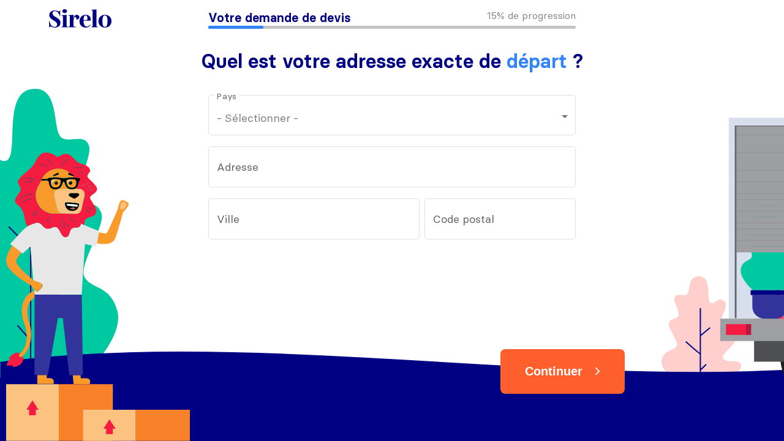

--- FILE ---
content_type: text/html
request_url: https://ma.sirelo.org/request-form/?customer=casablanca/ew-maroc/
body_size: 718
content:
<!DOCTYPE html><html lang="fr" dir="ltr"><head>
	<meta charset="utf-8">
	<title></title>
	<base href="/super-form-angular/fr/">
	<meta name="viewport" content="width=device-width, initial-scale=1">
	<link href="favicon.ico" rel="icon" type="image/x-icon">
<style>@font-face{font-family:Basier;font-weight:400;font-style:normal;src:local("Basier"),url(basiercircle-regular-webfont.woff2) format("woff2"),url(basiercircle-regular-webfont.woff) format("woff")}@font-face{font-family:Basier;font-weight:600;font-style:normal;src:local("Basier"),url(basiercircle-semibold-webfont.woff2) format("woff2"),url(basiercircle-semibold-webfont.woff) format("woff")}body{font-family:Basier,sans-serif}body{margin:0;font-size:18px;line-height:1.2}body:not(.in-page),html:not(.in-page){height:100%}*,:after,:before{box-sizing:border-box}</style><script src="/cdn-cgi/scripts/7d0fa10a/cloudflare-static/rocket-loader.min.js" data-cf-settings="8e1952a2a0ae29fc1ef70b57-|49"></script><link rel="stylesheet" href="styles.css" media="print" onload="this.media='all'"><noscript><link rel="stylesheet" href="styles.css"></noscript></head>
<body>
<app-root></app-root>
<script src="runtime.js" type="8e1952a2a0ae29fc1ef70b57-module"></script><script src="polyfills.js" type="8e1952a2a0ae29fc1ef70b57-module"></script><script src="scripts.js" defer type="8e1952a2a0ae29fc1ef70b57-text/javascript"></script><script src="main.js" type="8e1952a2a0ae29fc1ef70b57-module"></script>

<script src="/cdn-cgi/scripts/7d0fa10a/cloudflare-static/rocket-loader.min.js" data-cf-settings="8e1952a2a0ae29fc1ef70b57-|49" defer></script><script defer src="https://static.cloudflareinsights.com/beacon.min.js/vcd15cbe7772f49c399c6a5babf22c1241717689176015" integrity="sha512-ZpsOmlRQV6y907TI0dKBHq9Md29nnaEIPlkf84rnaERnq6zvWvPUqr2ft8M1aS28oN72PdrCzSjY4U6VaAw1EQ==" data-cf-beacon='{"version":"2024.11.0","token":"c1a7c23c099148c8b644972e75ab2bb3","r":1,"server_timing":{"name":{"cfCacheStatus":true,"cfEdge":true,"cfExtPri":true,"cfL4":true,"cfOrigin":true,"cfSpeedBrain":true},"location_startswith":null}}' crossorigin="anonymous"></script>
</body></html>

--- FILE ---
content_type: text/javascript
request_url: https://ma.sirelo.org/super-form-angular/fr/main.js
body_size: 229420
content:
globalThis.$localize=Object.assign(globalThis.$localize || {},{locale:"fr"});
"use strict";(function(global){global.ng=global.ng||{};global.ng.common=global.ng.common||{};global.ng.common.locales=global.ng.common.locales||{};const u=undefined;function plural(val){const n=val,i=Math.floor(Math.abs(val)),v=val.toString().replace(/^[^.]*\.?/,"").length,e=parseInt(val.toString().replace(/^[^e]*(e([-+]?\d+))?/,"$2"))||0;if(i===0||i===1)return 1;if(e===0&&!(i===0)&&i%1000000===0&&v===0||!(e>=0&&e<=5))return 4;return 5}global.ng.common.locales["fr"]=["fr",[["AM","PM"],u,u],u,[["D","L","M","M","J","V","S"],["dim.","lun.","mar.","mer.","jeu.","ven.","sam."],["dimanche","lundi","mardi","mercredi","jeudi","vendredi","samedi"],["di","lu","ma","me","je","ve","sa"]],u,[["J","F","M","A","M","J","J","A","S","O","N","D"],["janv.","f\xE9vr.","mars","avr.","mai","juin","juil.","ao\xFBt","sept.","oct.","nov.","d\xE9c."],["janvier","f\xE9vrier","mars","avril","mai","juin","juillet","ao\xFBt","septembre","octobre","novembre","d\xE9cembre"]],u,[["av. J.-C.","ap. J.-C."],u,["avant J\xE9sus-Christ","apr\xE8s J\xE9sus-Christ"]],1,[6,0],["dd/MM/y","d MMM y","d MMMM y","EEEE d MMMM y"],["HH:mm","HH:mm:ss","HH:mm:ss z","HH:mm:ss zzzz"],["{1} {0}","{1}, {0}","{1} '\xE0' {0}",u],[",","\u202F",";","%","+","-","E","\xD7","\u2030","\u221E","NaN",":"],["#,##0.###","#,##0\xA0%","#,##0.00\xA0\xA4","#E0"],"EUR","\u20AC","euro",{"ARS":["$AR","$"],"AUD":["$AU","$"],"BEF":["FB"],"BMD":["$BM","$"],"BND":["$BN","$"],"BYN":[u,"\u0440."],"BZD":["$BZ","$"],"CAD":["$CA","$"],"CLP":["$CL","$"],"CNY":[u,"\xA5"],"COP":["$CO","$"],"CYP":["\xA3CY"],"EGP":[u,"\xA3E"],"FJD":["$FJ","$"],"FKP":["\xA3FK","\xA3"],"FRF":["F"],"GBP":["\xA3GB","\xA3"],"GIP":["\xA3GI","\xA3"],"HKD":[u,"$"],"IEP":["\xA3IE"],"ILP":["\xA3IL"],"ITL":["\u20A4IT"],"JPY":[u,"\xA5"],"KMF":[u,"FC"],"LBP":["\xA3LB","\xA3L"],"MTP":["\xA3MT"],"MXN":["$MX","$"],"NAD":["$NA","$"],"NIO":[u,"$C"],"NZD":["$NZ","$"],"PHP":[u,"\u20B1"],"RHD":["$RH"],"RON":[u,"L"],"RWF":[u,"FR"],"SBD":["$SB","$"],"SGD":["$SG","$"],"SRD":["$SR","$"],"TOP":[u,"$T"],"TTD":["$TT","$"],"TWD":[u,"NT$"],"USD":["$US","$"],"UYU":["$UY","$"],"WST":["$WS"],"XCD":[u,"$"],"XPF":["FCFP"],"ZMW":[u,"Kw"]},"ltr",plural,[[["minuit","midi","mat.","ap.m.","soir","nuit"],u,["minuit","midi","du matin","de l\u2019apr\xE8s-midi","du soir","du matin"]],[["minuit","midi","mat.","ap.m.","soir","nuit"],u,["minuit","midi","matin","apr\xE8s-midi","soir","nuit"]],["00:00","12:00",["04:00","12:00"],["12:00","18:00"],["18:00","24:00"],["00:00","04:00"]]]]})(typeof globalThis!=="undefined"&&globalThis||typeof global!=="undefined"&&global||typeof window!=="undefined"&&window);;
(self.webpackChunksuper_form_angular=self.webpackChunksuper_form_angular||[]).push([[179],{75:(ar,_n,lr)=>{"use strict";function $e(t){return"function"==typeof t}function ro(t){const e=t(i=>{Error.call(i),i.stack=(new Error).stack});return e.prototype=Object.create(Error.prototype),e.prototype.constructor=e,e}const nn=ro(t=>function(e){t(this),this.message=e?`${e.length} errors occurred during unsubscription:\n${e.map((i,o)=>`${o+1}) ${i.toString()}`).join("\n  ")}`:"",this.name="UnsubscriptionError",this.errors=e});function It(t,n){if(t){const e=t.indexOf(n);0<=e&&t.splice(e,1)}}class Ie{constructor(n){this.initialTeardown=n,this.closed=!1,this._parentage=null,this._teardowns=null}unsubscribe(){let n;if(!this.closed){this.closed=!0;const{_parentage:e}=this;if(e)if(this._parentage=null,Array.isArray(e))for(const r of e)r.remove(this);else e.remove(this);const{initialTeardown:i}=this;if($e(i))try{i()}catch(r){n=r instanceof nn?r.errors:[r]}const{_teardowns:o}=this;if(o){this._teardowns=null;for(const r of o)try{Kr(r)}catch(s){n=n??[],s instanceof nn?n=[...n,...s.errors]:n.push(s)}}if(n)throw new nn(n)}}add(n){var e;if(n&&n!==this)if(this.closed)Kr(n);else{if(n instanceof Ie){if(n.closed||n._hasParent(this))return;n._addParent(this)}(this._teardowns=null!==(e=this._teardowns)&&void 0!==e?e:[]).push(n)}}_hasParent(n){const{_parentage:e}=this;return e===n||Array.isArray(e)&&e.includes(n)}_addParent(n){const{_parentage:e}=this;this._parentage=Array.isArray(e)?(e.push(n),e):e?[e,n]:n}_removeParent(n){const{_parentage:e}=this;e===n?this._parentage=null:Array.isArray(e)&&It(e,n)}remove(n){const{_teardowns:e}=this;e&&It(e,n),n instanceof Ie&&n._removeParent(this)}}Ie.EMPTY=(()=>{const t=new Ie;return t.closed=!0,t})();const Fi=Ie.EMPTY;function rc(t){return t instanceof Ie||t&&"closed"in t&&$e(t.remove)&&$e(t.add)&&$e(t.unsubscribe)}function Kr(t){$e(t)?t():t.unsubscribe()}const Jt={onUnhandledError:null,onStoppedNotification:null,Promise:void 0,useDeprecatedSynchronousErrorHandling:!1,useDeprecatedNextContext:!1},cr={setTimeout(...t){const{delegate:n}=cr;return(n?.setTimeout||setTimeout)(...t)},clearTimeout(t){const{delegate:n}=cr;return(n?.clearTimeout||clearTimeout)(t)},delegate:void 0};function Qr(t){cr.setTimeout(()=>{const{onUnhandledError:n}=Jt;if(!n)throw t;n(t)})}function ni(){}const Zr=on("C",void 0,void 0);function on(t,n,e){return{kind:t,value:n,error:e}}let _i=null;function ko(t){if(Jt.useDeprecatedSynchronousErrorHandling){const n=!_i;if(n&&(_i={errorThrown:!1,error:null}),t(),n){const{errorThrown:e,error:i}=_i;if(_i=null,e)throw i}}else t()}class ma extends Ie{constructor(n){super(),this.isStopped=!1,n?(this.destination=n,rc(n)&&n.add(this)):this.destination=ac}static create(n,e,i){return new _a(n,e,i)}next(n){this.isStopped?hr(function Ft(t){return on("N",t,void 0)}(n),this):this._next(n)}error(n){this.isStopped?hr(function sc(t){return on("E",void 0,t)}(n),this):(this.isStopped=!0,this._error(n))}complete(){this.isStopped?hr(Zr,this):(this.isStopped=!0,this._complete())}unsubscribe(){this.closed||(this.isStopped=!0,super.unsubscribe(),this.destination=null)}_next(n){this.destination.next(n)}_error(n){try{this.destination.error(n)}finally{this.unsubscribe()}}_complete(){try{this.destination.complete()}finally{this.unsubscribe()}}}class _a extends ma{constructor(n,e,i){let o;if(super(),$e(n))o=n;else if(n){let r;({next:o,error:e,complete:i}=n),this&&Jt.useDeprecatedNextContext?(r=Object.create(n),r.unsubscribe=()=>this.unsubscribe()):r=n,o=o?.bind(r),e=e?.bind(r),i=i?.bind(r)}this.destination={next:o?ur(o):ni,error:ur(e??dr),complete:i?ur(i):ni}}}function ur(t,n){return(...e)=>{try{t(...e)}catch(i){Jt.useDeprecatedSynchronousErrorHandling?function Eh(t){Jt.useDeprecatedSynchronousErrorHandling&&_i&&(_i.errorThrown=!0,_i.error=t)}(i):Qr(i)}}}function dr(t){throw t}function hr(t,n){const{onStoppedNotification:e}=Jt;e&&cr.setTimeout(()=>e(t,n))}const ac={closed:!0,next:ni,error:dr,complete:ni},Ro="function"==typeof Symbol&&Symbol.observable||"@@observable";function ki(t){return t}let He=(()=>{class t{constructor(e){e&&(this._subscribe=e)}lift(e){const i=new t;return i.source=this,i.operator=e,i}subscribe(e,i,o){const r=function Sh(t){return t&&t instanceof ma||function uc(t){return t&&$e(t.next)&&$e(t.error)&&$e(t.complete)}(t)&&rc(t)}(e)?e:new _a(e,i,o);return ko(()=>{const{operator:s,source:a}=this;r.add(s?s.call(r,a):a?this._subscribe(r):this._trySubscribe(r))}),r}_trySubscribe(e){try{return this._subscribe(e)}catch(i){e.error(i)}}forEach(e,i){return new(i=cc(i))((o,r)=>{let s;s=this.subscribe(a=>{try{e(a)}catch(l){r(l),s?.unsubscribe()}},r,o)})}_subscribe(e){var i;return null===(i=this.source)||void 0===i?void 0:i.subscribe(e)}[Ro](){return this}pipe(...e){return function lc(t){return 0===t.length?ki:1===t.length?t[0]:function(e){return t.reduce((i,o)=>o(i),e)}}(e)(this)}toPromise(e){return new(e=cc(e))((i,o)=>{let r;this.subscribe(s=>r=s,s=>o(s),()=>i(r))})}}return t.create=n=>new t(n),t})();function cc(t){var n;return null!==(n=t??Jt.Promise)&&void 0!==n?n:Promise}const Dh=ro(t=>function(){t(this),this.name="ObjectUnsubscribedError",this.message="object unsubscribed"});let me=(()=>{class t extends He{constructor(){super(),this.closed=!1,this.observers=[],this.isStopped=!1,this.hasError=!1,this.thrownError=null}lift(e){const i=new dc(this,this);return i.operator=e,i}_throwIfClosed(){if(this.closed)throw new Dh}next(e){ko(()=>{if(this._throwIfClosed(),!this.isStopped){const i=this.observers.slice();for(const o of i)o.next(e)}})}error(e){ko(()=>{if(this._throwIfClosed(),!this.isStopped){this.hasError=this.isStopped=!0,this.thrownError=e;const{observers:i}=this;for(;i.length;)i.shift().error(e)}})}complete(){ko(()=>{if(this._throwIfClosed(),!this.isStopped){this.isStopped=!0;const{observers:e}=this;for(;e.length;)e.shift().complete()}})}unsubscribe(){this.isStopped=this.closed=!0,this.observers=null}get observed(){var e;return(null===(e=this.observers)||void 0===e?void 0:e.length)>0}_trySubscribe(e){return this._throwIfClosed(),super._trySubscribe(e)}_subscribe(e){return this._throwIfClosed(),this._checkFinalizedStatuses(e),this._innerSubscribe(e)}_innerSubscribe(e){const{hasError:i,isStopped:o,observers:r}=this;return i||o?Fi:(r.push(e),new Ie(()=>It(r,e)))}_checkFinalizedStatuses(e){const{hasError:i,thrownError:o,isStopped:r}=this;i?e.error(o):r&&e.complete()}asObservable(){const e=new He;return e.source=this,e}}return t.create=(n,e)=>new dc(n,e),t})();class dc extends me{constructor(n,e){super(),this.destination=n,this.source=e}next(n){var e,i;null===(i=null===(e=this.destination)||void 0===e?void 0:e.next)||void 0===i||i.call(e,n)}error(n){var e,i;null===(i=null===(e=this.destination)||void 0===e?void 0:e.error)||void 0===i||i.call(e,n)}complete(){var n,e;null===(e=null===(n=this.destination)||void 0===n?void 0:n.complete)||void 0===e||e.call(n)}_subscribe(n){var e,i;return null!==(i=null===(e=this.source)||void 0===e?void 0:e.subscribe(n))&&void 0!==i?i:Fi}}function at(t){return n=>{if(function wh(t){return $e(t?.lift)}(n))return n.lift(function(e){try{return t(e,this)}catch(i){this.error(i)}});throw new TypeError("Unable to lift unknown Observable type")}}class Ze extends ma{constructor(n,e,i,o,r){super(n),this.onFinalize=r,this._next=e?function(s){try{e(s)}catch(a){n.error(a)}}:super._next,this._error=o?function(s){try{o(s)}catch(a){n.error(a)}finally{this.unsubscribe()}}:super._error,this._complete=i?function(){try{i()}catch(s){n.error(s)}finally{this.unsubscribe()}}:super._complete}unsubscribe(){var n;const{closed:e}=this;super.unsubscribe(),!e&&(null===(n=this.onFinalize)||void 0===n||n.call(this))}}function St(t,n){return at((e,i)=>{let o=0;e.subscribe(new Ze(i,r=>{i.next(t.call(n,r,o++))}))})}function ao(t){return this instanceof ao?(this.v=t,this):new ao(t)}function fc(t){if(!Symbol.asyncIterator)throw new TypeError("Symbol.asyncIterator is not defined.");var e,n=t[Symbol.asyncIterator];return n?n.call(t):(t=function Jr(t){var n="function"==typeof Symbol&&Symbol.iterator,e=n&&t[n],i=0;if(e)return e.call(t);if(t&&"number"==typeof t.length)return{next:function(){return t&&i>=t.length&&(t=void 0),{value:t&&t[i++],done:!t}}};throw new TypeError(n?"Object is not iterable.":"Symbol.iterator is not defined.")}(t),e={},i("next"),i("throw"),i("return"),e[Symbol.asyncIterator]=function(){return this},e);function i(r){e[r]=t[r]&&function(s){return new Promise(function(a,l){!function o(r,s,a,l){Promise.resolve(l).then(function(c){r({value:c,done:a})},s)}(a,l,(s=t[r](s)).done,s.value)})}}}const es=t=>t&&"number"==typeof t.length&&"function"!=typeof t;function ts(t){return $e(t?.then)}function Ea(t){return $e(t[Ro])}function Sa(t){return Symbol.asyncIterator&&$e(t?.[Symbol.asyncIterator])}function gc(t){return new TypeError(`You provided ${null!==t&&"object"==typeof t?"an invalid object":`'${t}'`} where a stream was expected. You can provide an Observable, Promise, ReadableStream, Array, AsyncIterable, or Iterable.`)}const _c=function Ah(){return"function"==typeof Symbol&&Symbol.iterator?Symbol.iterator:"@@iterator"}();function Da(t){return $e(t?.[_c])}function No(t){return function hc(t,n,e){if(!Symbol.asyncIterator)throw new TypeError("Symbol.asyncIterator is not defined.");var o,i=e.apply(t,n||[]),r=[];return o={},s("next"),s("throw"),s("return"),o[Symbol.asyncIterator]=function(){return this},o;function s(p){i[p]&&(o[p]=function(g){return new Promise(function(C,D){r.push([p,g,C,D])>1||a(p,g)})})}function a(p,g){try{!function l(p){p.value instanceof ao?Promise.resolve(p.value.v).then(c,u):d(r[0][2],p)}(i[p](g))}catch(C){d(r[0][3],C)}}function c(p){a("next",p)}function u(p){a("throw",p)}function d(p,g){p(g),r.shift(),r.length&&a(r[0][0],r[0][1])}}(this,arguments,function*(){const e=t.getReader();try{for(;;){const{value:i,done:o}=yield ao(e.read());if(o)return yield ao(void 0);yield yield ao(i)}}finally{e.releaseLock()}})}function ns(t){return $e(t?.getReader)}function kt(t){if(t instanceof He)return t;if(null!=t){if(Ea(t))return function vc(t){return new He(n=>{const e=t[Ro]();if($e(e.subscribe))return e.subscribe(n);throw new TypeError("Provided object does not correctly implement Symbol.observable")})}(t);if(es(t))return function yc(t){return new He(n=>{for(let e=0;e<t.length&&!n.closed;e++)n.next(t[e]);n.complete()})}(t);if(ts(t))return function xh(t){return new He(n=>{t.then(e=>{n.closed||(n.next(e),n.complete())},e=>n.error(e)).then(null,Qr)})}(t);if(Sa(t))return Cc(t);if(Da(t))return function bc(t){return new He(n=>{for(const e of t)if(n.next(e),n.closed)return;n.complete()})}(t);if(ns(t))return function Ih(t){return Cc(No(t))}(t)}throw gc(t)}function Cc(t){return new He(n=>{(function wa(t,n){var e,i,o,r;return function Th(t,n,e,i){return new(e||(e=Promise))(function(r,s){function a(u){try{c(i.next(u))}catch(d){s(d)}}function l(u){try{c(i.throw(u))}catch(d){s(d)}}function c(u){u.done?r(u.value):function o(r){return r instanceof e?r:new e(function(s){s(r)})}(u.value).then(a,l)}c((i=i.apply(t,n||[])).next())})}(this,void 0,void 0,function*(){try{for(e=fc(t);!(i=yield e.next()).done;)if(n.next(i.value),n.closed)return}catch(s){o={error:s}}finally{try{i&&!i.done&&(r=e.return)&&(yield r.call(e))}finally{if(o)throw o.error}}n.complete()})})(t,n).catch(e=>n.error(e))})}function ii(t,n,e,i=0,o=!1){const r=n.schedule(function(){e(),o?t.add(this.schedule(null,i)):this.unsubscribe()},i);if(t.add(r),!o)return r}function vi(t,n,e=1/0){return $e(n)?vi((i,o)=>St((r,s)=>n(i,r,o,s))(kt(t(i,o))),e):("number"==typeof n&&(e=n),at((i,o)=>function Fh(t,n,e,i,o,r,s,a){const l=[];let c=0,u=0,d=!1;const p=()=>{d&&!l.length&&!c&&n.complete()},g=D=>c<i?C(D):l.push(D),C=D=>{r&&n.next(D),c++;let A=!1;kt(e(D,u++)).subscribe(new Ze(n,O=>{o?.(O),r?g(O):n.next(O)},()=>{A=!0},void 0,()=>{if(A)try{for(c--;l.length&&c<i;){const O=l.shift();s?ii(n,s,()=>C(O)):C(O)}p()}catch(O){n.error(O)}}))};return t.subscribe(new Ze(n,g,()=>{d=!0,p()})),()=>{a?.()}}(i,o,t,e)))}function yi(t=1/0){return vi(ki,t)}const is=new He(t=>t.complete());function os(t){return t&&$e(t.schedule)}function Ni(t){return t[t.length-1]}function Ta(t){return $e(Ni(t))?t.pop():void 0}function lo(t){return os(Ni(t))?t.pop():void 0}function Ec(t,n=0){return at((e,i)=>{e.subscribe(new Ze(i,o=>ii(i,t,()=>i.next(o),n),()=>ii(i,t,()=>i.complete(),n),o=>ii(i,t,()=>i.error(o),n)))})}function Sc(t,n=0){return at((e,i)=>{i.add(t.schedule(()=>e.subscribe(i),n))})}function rs(t,n){if(!t)throw new Error("Iterable cannot be null");return new He(e=>{ii(e,n,()=>{const i=t[Symbol.asyncIterator]();ii(e,n,()=>{i.next().then(o=>{o.done?e.complete():e.next(o.value)})},0,!0)})})}function co(t,n){return n?function Tc(t,n){if(null!=t){if(Ea(t))return function Dc(t,n){return kt(t).pipe(Sc(n),Ec(n))}(t,n);if(es(t))return function Nh(t,n){return new He(e=>{let i=0;return n.schedule(function(){i===t.length?e.complete():(e.next(t[i++]),e.closed||this.schedule())})})}(t,n);if(ts(t))return function Rh(t,n){return kt(t).pipe(Sc(n),Ec(n))}(t,n);if(Sa(t))return rs(t,n);if(Da(t))return function Lh(t,n){return new He(e=>{let i;return ii(e,n,()=>{i=t[_c](),ii(e,n,()=>{let o,r;try{({value:o,done:r}=i.next())}catch(s){return void e.error(s)}r?e.complete():e.next(o)},0,!0)}),()=>$e(i?.return)&&i.return()})}(t,n);if(ns(t))return function wc(t,n){return rs(No(t),n)}(t,n)}throw gc(t)}(t,n):kt(t)}function Gn(...t){const n=lo(t),e=function Mc(t,n){return"number"==typeof Ni(t)?t.pop():n}(t,1/0),i=t;return i.length?1===i.length?kt(i[0]):yi(e)(co(i,n)):is}function ht(t){return t<=0?()=>is:at((n,e)=>{let i=0;n.subscribe(new Ze(e,o=>{++i<=t&&(e.next(o),t<=i&&e.complete())}))})}function Oa(t={}){const{connector:n=(()=>new me),resetOnError:e=!0,resetOnComplete:i=!0,resetOnRefCountZero:o=!0}=t;return r=>{let s=null,a=null,l=null,c=0,u=!1,d=!1;const p=()=>{a?.unsubscribe(),a=null},g=()=>{p(),s=l=null,u=d=!1},C=()=>{const D=s;g(),D?.unsubscribe()};return at((D,A)=>{c++,!d&&!u&&p();const O=l=l??n();A.add(()=>{c--,0===c&&!d&&!u&&(a=uo(C,o))}),O.subscribe(A),s||(s=new _a({next:G=>O.next(G),error:G=>{d=!0,p(),a=uo(g,e,G),O.error(G)},complete:()=>{u=!0,p(),a=uo(g,i),O.complete()}}),co(D).subscribe(s))})(r)}}function uo(t,n,...e){return!0===n?(t(),null):!1===n?null:n(...e).pipe(ht(1)).subscribe(()=>t())}function Ye(t){for(let n in t)if(t[n]===Ye)return n;throw Error("Could not find renamed property on target object.")}function Lo(t,n){for(const e in n)n.hasOwnProperty(e)&&!t.hasOwnProperty(e)&&(t[e]=n[e])}function Je(t){if("string"==typeof t)return t;if(Array.isArray(t))return"["+t.map(Je).join(", ")+"]";if(null==t)return""+t;if(t.overriddenName)return`${t.overriddenName}`;if(t.name)return`${t.name}`;const n=t.toString();if(null==n)return""+n;const e=n.indexOf("\n");return-1===e?n:n.substring(0,e)}function ss(t,n){return null==t||""===t?null===n?"":n:null==n||""===n?t:t+" "+n}const Vh=Ye({__forward_ref__:Ye});function Le(t){return t.__forward_ref__=Le,t.toString=function(){return Je(this())},t}function ae(t){return as(t)?t():t}function as(t){return"function"==typeof t&&t.hasOwnProperty(Vh)&&t.__forward_ref__===Le}function Pa(t){return t&&!!t.\u0275providers}const pr="https://g.co/ng/security#xss";class V extends Error{constructor(n,e){super(ls(n,e)),this.code=n}}function ls(t,n){return`NG0${Math.abs(t)}${n?": "+n.trim():""}`}function _e(t){return"string"==typeof t?t:null==t?"":String(t)}function mr(t,n){throw new V(-201,!1)}function je(t,n,e,i){throw new Error(`ASSERTION ERROR: ${t}`+(null==i?"":` [Expected=> ${e} ${i} ${n} <=Actual]`))}function U(t){return{token:t.token,providedIn:t.providedIn||null,factory:t.factory,value:void 0}}function Pe(t){return{providers:t.providers||[],imports:t.imports||[]}}function cs(t){return Vi(t,us)||Vi(t,Wt)}function Vi(t,n){return t.hasOwnProperty(n)?t[n]:null}function Rc(t){return t&&(t.hasOwnProperty(xa)||t.hasOwnProperty(h))?t[xa]:null}const us=Ye({\u0275prov:Ye}),xa=Ye({\u0275inj:Ye}),Wt=Ye({ngInjectableDef:Ye}),h=Ye({ngInjectorDef:Ye});var f=(()=>((f=f||{})[f.Default=0]="Default",f[f.Host=1]="Host",f[f.Self=2]="Self",f[f.SkipSelf=4]="SkipSelf",f[f.Optional=8]="Optional",f))();let y;function S(t){const n=y;return y=t,n}function T(t,n,e){const i=cs(t);return i&&"root"==i.providedIn?void 0===i.value?i.value=i.factory():i.value:e&f.Optional?null:void 0!==n?n:void mr(Je(t))}const N=(()=>typeof globalThis<"u"&&globalThis||typeof global<"u"&&global||typeof window<"u"&&window||typeof self<"u"&&typeof WorkerGlobalScope<"u"&&self instanceof WorkerGlobalScope&&self)(),le={},Y="__NG_DI_FLAG__",re="ngTempTokenPath",tt="ngTokenPath",qe=/\n/gm,ce="\u0275",Ce="__source";let ot;function nt(t){const n=ot;return ot=t,n}function Hn(t,n=f.Default){if(void 0===ot)throw new V(-203,!1);return null===ot?T(t,void 0,n):ot.get(t,n&f.Optional?null:void 0,n)}function w(t,n=f.Default){return(function _(){return y}()||Hn)(ae(t),n)}function rn(t,n=f.Default){return w(t,ds(n))}function ds(t){return typeof t>"u"||"number"==typeof t?t:0|(t.optional&&8)|(t.host&&1)|(t.self&&2)|(t.skipSelf&&4)}function jh(t){const n=[];for(let e=0;e<t.length;e++){const i=ae(t[e]);if(Array.isArray(i)){if(0===i.length)throw new V(900,!1);let o,r=f.Default;for(let s=0;s<i.length;s++){const a=i[s],l=cT(a);"number"==typeof l?-1===l?o=a.token:r|=l:o=a}n.push(w(o,r))}else n.push(w(i))}return n}function Ia(t,n){return t[Y]=n,t.prototype[Y]=n,t}function cT(t){return t[Y]}function ho(t){return{toString:t}.toString()}var Bi=(()=>((Bi=Bi||{})[Bi.OnPush=0]="OnPush",Bi[Bi.Default=1]="Default",Bi))(),bi=(()=>{return(t=bi||(bi={}))[t.Emulated=0]="Emulated",t[t.None=2]="None",t[t.ShadowDom=3]="ShadowDom",bi;var t})();const fo={},We=[],Nc=Ye({\u0275cmp:Ye}),Uh=Ye({\u0275dir:Ye}),Yh=Ye({\u0275pipe:Ye}),j_=Ye({\u0275mod:Ye}),po=Ye({\u0275fac:Ye}),Fa=Ye({__NG_ELEMENT_ID__:Ye});let hT=0;function be(t){return ho(()=>{const n=q_(t),e={...n,decls:t.decls,vars:t.vars,template:t.template,consts:t.consts||null,ngContentSelectors:t.ngContentSelectors,onPush:t.changeDetection===Bi.OnPush,directiveDefs:null,pipeDefs:null,dependencies:n.standalone&&t.dependencies||null,getStandaloneInjector:null,data:t.data||{},encapsulation:t.encapsulation||bi.Emulated,id:"c"+hT++,styles:t.styles||We,_:null,schemas:t.schemas||null,tView:null};W_(e);const i=t.dependencies;return e.directiveDefs=Lc(i,!1),e.pipeDefs=Lc(i,!0),e})}function fT(t){return Ke(t)||sn(t)}function pT(t){return null!==t}function Fe(t){return ho(()=>({type:t.type,bootstrap:t.bootstrap||We,declarations:t.declarations||We,imports:t.imports||We,exports:t.exports||We,transitiveCompileScopes:null,schemas:t.schemas||null,id:t.id||null}))}function Y_(t,n){if(null==t)return fo;const e={};for(const i in t)if(t.hasOwnProperty(i)){let o=t[i],r=o;Array.isArray(o)&&(r=o[1],o=o[0]),e[o]=i,n&&(n[o]=r)}return e}function X(t){return ho(()=>{const n=q_(t);return W_(n),n})}function xn(t){return{type:t.type,name:t.name,factory:null,pure:!1!==t.pure,standalone:!0===t.standalone,onDestroy:t.type.prototype.ngOnDestroy||null}}function Ke(t){return t[Nc]||null}function sn(t){return t[Uh]||null}function In(t){return t[Yh]||null}function q_(t){const n={};return{type:t.type,providersResolver:null,factory:null,hostBindings:t.hostBindings||null,hostVars:t.hostVars||0,hostAttrs:t.hostAttrs||null,contentQueries:t.contentQueries||null,declaredInputs:n,exportAs:t.exportAs||null,standalone:!0===t.standalone,selectors:t.selectors||We,viewQuery:t.viewQuery||null,features:t.features||null,setInput:null,findHostDirectiveDefs:null,hostDirectives:null,inputs:Y_(t.inputs,n),outputs:Y_(t.outputs)}}function W_(t){t.features?.forEach(n=>n(t))}function Lc(t,n){if(!t)return null;const e=n?In:fT;return()=>("function"==typeof t?t():t).map(i=>e(i)).filter(pT)}const mo=0,J=1,De=2,bt=3,Ci=4,_r=5,an=6,hs=7,Dt=8,Vc=9,Bc=10,Ae=11,qh=12,Ra=13,X_=14,fs=15,ln=16,Na=17,ps=18,$i=19,La=20,K_=21,lt=22,Wh=1,Q_=2,$c=7,Gc=8,ms=9,yn=10;function jn(t){return Array.isArray(t)&&"object"==typeof t[Wh]}function Mi(t){return Array.isArray(t)&&!0===t[Wh]}function Xh(t){return 0!=(4&t.flags)}function Va(t){return t.componentOffset>-1}function Hc(t){return 1==(1&t.flags)}function Ei(t){return!!t.template}function gT(t){return 0!=(256&t[De])}function vr(t,n){return t.hasOwnProperty(po)?t[po]:null}class yT{constructor(n,e,i){this.previousValue=n,this.currentValue=e,this.firstChange=i}isFirstChange(){return this.firstChange}}function Bt(){return ev}function ev(t){return t.type.prototype.ngOnChanges&&(t.setInput=CT),bT}function bT(){const t=nv(this),n=t?.current;if(n){const e=t.previous;if(e===fo)t.previous=n;else for(let i in n)e[i]=n[i];t.current=null,this.ngOnChanges(n)}}function CT(t,n,e,i){const o=this.declaredInputs[e],r=nv(t)||function MT(t,n){return t[tv]=n}(t,{previous:fo,current:null}),s=r.current||(r.current={}),a=r.previous,l=a[o];s[o]=new yT(l&&l.currentValue,n,a===fo),t[i]=n}Bt.ngInherit=!0;const tv="__ngSimpleChanges__";function nv(t){return t[tv]||null}const oi=function(t,n,e){},iv="svg";function en(t){for(;Array.isArray(t);)t=t[mo];return t}function zc(t,n){return en(n[t])}function Un(t,n){return en(n[t.index])}function rv(t,n){return t.data[n]}function gs(t,n){return t[n]}function Fn(t,n){const e=n[t];return jn(e)?e:e[mo]}function jc(t){return 64==(64&t[De])}function Bo(t,n){return null==n?null:t[n]}function sv(t){t[ps]=0}function Qh(t,n){t[_r]+=n;let e=t,i=t[bt];for(;null!==i&&(1===n&&1===e[_r]||-1===n&&0===e[_r]);)i[_r]+=n,e=i,i=i[bt]}const ve={lFrame:gv(null),bindingsEnabled:!0};function lv(){return ve.bindingsEnabled}function B(){return ve.lFrame.lView}function Be(){return ve.lFrame.tView}function ie(t){return ve.lFrame.contextLView=t,t[Dt]}function oe(t){return ve.lFrame.contextLView=null,t}function tn(){let t=cv();for(;null!==t&&64===t.type;)t=t.parent;return t}function cv(){return ve.lFrame.currentTNode}function Ba(){const t=ve.lFrame,n=t.currentTNode;return t.isParent?n:n.parent}function Gi(t,n){const e=ve.lFrame;e.currentTNode=t,e.isParent=n}function Zh(){return ve.lFrame.isParent}function Jh(){ve.lFrame.isParent=!1}function bn(){const t=ve.lFrame;let n=t.bindingRootIndex;return-1===n&&(n=t.bindingRootIndex=t.tView.bindingStartIndex),n}function go(){return ve.lFrame.bindingIndex}function _s(){return ve.lFrame.bindingIndex++}function _o(t){const n=ve.lFrame,e=n.bindingIndex;return n.bindingIndex=n.bindingIndex+t,e}function hv(t){ve.lFrame.inI18n=t}function RT(t,n){const e=ve.lFrame;e.bindingIndex=e.bindingRootIndex=t,ef(n)}function ef(t){ve.lFrame.currentDirectiveIndex=t}function tf(t){const n=ve.lFrame.currentDirectiveIndex;return-1===n?null:t[n]}function fv(){return ve.lFrame.currentQueryIndex}function nf(t){ve.lFrame.currentQueryIndex=t}function LT(t){const n=t[J];return 2===n.type?n.declTNode:1===n.type?t[an]:null}function pv(t,n,e){if(e&f.SkipSelf){let o=n,r=t;for(;!(o=o.parent,null!==o||e&f.Host||(o=LT(r),null===o||(r=r[fs],10&o.type))););if(null===o)return!1;n=o,t=r}const i=ve.lFrame=mv();return i.currentTNode=n,i.lView=t,!0}function rf(t){const n=mv(),e=t[J];ve.lFrame=n,n.currentTNode=e.firstChild,n.lView=t,n.tView=e,n.contextLView=t,n.bindingIndex=e.bindingStartIndex,n.inI18n=!1}function mv(){const t=ve.lFrame,n=null===t?null:t.child;return null===n?gv(t):n}function gv(t){const n={currentTNode:null,isParent:!0,lView:null,tView:null,selectedIndex:-1,contextLView:null,elementDepthCount:0,currentNamespace:null,currentDirectiveIndex:-1,bindingRootIndex:-1,bindingIndex:-1,currentQueryIndex:0,parent:t,child:null,inI18n:!1};return null!==t&&(t.child=n),n}function _v(){const t=ve.lFrame;return ve.lFrame=t.parent,t.currentTNode=null,t.lView=null,t}const vv=_v;function sf(){const t=_v();t.isParent=!0,t.tView=null,t.selectedIndex=-1,t.contextLView=null,t.elementDepthCount=0,t.currentDirectiveIndex=-1,t.currentNamespace=null,t.bindingRootIndex=-1,t.bindingIndex=-1,t.currentQueryIndex=0}function Cn(){return ve.lFrame.selectedIndex}function yr(t){ve.lFrame.selectedIndex=t}function mt(){const t=ve.lFrame;return rv(t.tView,t.selectedIndex)}function $a(){ve.lFrame.currentNamespace=iv}function Uc(){!function GT(){ve.lFrame.currentNamespace=null}()}function Yc(t,n){for(let e=n.directiveStart,i=n.directiveEnd;e<i;e++){const r=t.data[e].type.prototype,{ngAfterContentInit:s,ngAfterContentChecked:a,ngAfterViewInit:l,ngAfterViewChecked:c,ngOnDestroy:u}=r;s&&(t.contentHooks??(t.contentHooks=[])).push(-e,s),a&&((t.contentHooks??(t.contentHooks=[])).push(e,a),(t.contentCheckHooks??(t.contentCheckHooks=[])).push(e,a)),l&&(t.viewHooks??(t.viewHooks=[])).push(-e,l),c&&((t.viewHooks??(t.viewHooks=[])).push(e,c),(t.viewCheckHooks??(t.viewCheckHooks=[])).push(e,c)),null!=u&&(t.destroyHooks??(t.destroyHooks=[])).push(e,u)}}function qc(t,n,e){yv(t,n,3,e)}function Wc(t,n,e,i){(3&t[De])===e&&yv(t,n,e,i)}function af(t,n){let e=t[De];(3&e)===n&&(e&=2047,e+=1,t[De]=e)}function yv(t,n,e,i){const r=i??-1,s=n.length-1;let a=0;for(let l=void 0!==i?65535&t[ps]:0;l<s;l++)if("number"==typeof n[l+1]){if(a=n[l],null!=i&&a>=i)break}else n[l]<0&&(t[ps]+=65536),(a<r||-1==r)&&(jT(t,e,n,l),t[ps]=(4294901760&t[ps])+l+2),l++}function jT(t,n,e,i){const o=e[i]<0,r=e[i+1],a=t[o?-e[i]:e[i]];if(o){if(t[De]>>11<t[ps]>>16&&(3&t[De])===n){t[De]+=2048,oi(4,a,r);try{r.call(a)}finally{oi(5,a,r)}}}else{oi(4,a,r);try{r.call(a)}finally{oi(5,a,r)}}}const vs=-1;class Ga{constructor(n,e,i){this.factory=n,this.resolving=!1,this.canSeeViewProviders=e,this.injectImpl=i}}function cf(t,n,e){let i=0;for(;i<e.length;){const o=e[i];if("number"==typeof o){if(0!==o)break;i++;const r=e[i++],s=e[i++],a=e[i++];t.setAttribute(n,s,a,r)}else{const r=o,s=e[++i];Cv(r)?t.setProperty(n,r,s):t.setAttribute(n,r,s),i++}}return i}function bv(t){return 3===t||4===t||6===t}function Cv(t){return 64===t.charCodeAt(0)}function Ha(t,n){if(null!==n&&0!==n.length)if(null===t||0===t.length)t=n.slice();else{let e=-1;for(let i=0;i<n.length;i++){const o=n[i];"number"==typeof o?e=o:0===e||Mv(t,e,o,null,-1===e||2===e?n[++i]:null)}}return t}function Mv(t,n,e,i,o){let r=0,s=t.length;if(-1===n)s=-1;else for(;r<t.length;){const a=t[r++];if("number"==typeof a){if(a===n){s=-1;break}if(a>n){s=r-1;break}}}for(;r<t.length;){const a=t[r];if("number"==typeof a)break;if(a===e){if(null===i)return void(null!==o&&(t[r+1]=o));if(i===t[r+1])return void(t[r+2]=o)}r++,null!==i&&r++,null!==o&&r++}-1!==s&&(t.splice(s,0,n),r=s+1),t.splice(r++,0,e),null!==i&&t.splice(r++,0,i),null!==o&&t.splice(r++,0,o)}function Ev(t){return t!==vs}function Xc(t){return 32767&t}function Kc(t,n){let e=function WT(t){return t>>16}(t),i=n;for(;e>0;)i=i[fs],e--;return i}let uf=!0;function Qc(t){const n=uf;return uf=t,n}const Sv=255,Dv=5;let XT=0;const Hi={};function Zc(t,n){const e=wv(t,n);if(-1!==e)return e;const i=n[J];i.firstCreatePass&&(t.injectorIndex=n.length,df(i.data,t),df(n,null),df(i.blueprint,null));const o=hf(t,n),r=t.injectorIndex;if(Ev(o)){const s=Xc(o),a=Kc(o,n),l=a[J].data;for(let c=0;c<8;c++)n[r+c]=a[s+c]|l[s+c]}return n[r+8]=o,r}function df(t,n){t.push(0,0,0,0,0,0,0,0,n)}function wv(t,n){return-1===t.injectorIndex||t.parent&&t.parent.injectorIndex===t.injectorIndex||null===n[t.injectorIndex+8]?-1:t.injectorIndex}function hf(t,n){if(t.parent&&-1!==t.parent.injectorIndex)return t.parent.injectorIndex;let e=0,i=null,o=n;for(;null!==o;){if(i=Fv(o),null===i)return vs;if(e++,o=o[fs],-1!==i.injectorIndex)return i.injectorIndex|e<<16}return vs}function ff(t,n,e){!function KT(t,n,e){let i;"string"==typeof e?i=e.charCodeAt(0)||0:e.hasOwnProperty(Fa)&&(i=e[Fa]),null==i&&(i=e[Fa]=XT++);const o=i&Sv;n.data[t+(o>>Dv)]|=1<<o}(t,n,e)}function Tv(t,n,e){if(e&f.Optional||void 0!==t)return t;mr()}function Ov(t,n,e,i){if(e&f.Optional&&void 0===i&&(i=null),!(e&(f.Self|f.Host))){const o=t[Vc],r=S(void 0);try{return o?o.get(n,i,e&f.Optional):T(n,i,e&f.Optional)}finally{S(r)}}return Tv(i,0,e)}function Pv(t,n,e,i=f.Default,o){if(null!==t){if(1024&n[De]){const s=function tO(t,n,e,i,o){let r=t,s=n;for(;null!==r&&null!==s&&1024&s[De]&&!(256&s[De]);){const a=Av(r,s,e,i|f.Self,Hi);if(a!==Hi)return a;let l=r.parent;if(!l){const c=s[K_];if(c){const u=c.get(e,Hi,i);if(u!==Hi)return u}l=Fv(s),s=s[fs]}r=l}return o}(t,n,e,i,Hi);if(s!==Hi)return s}const r=Av(t,n,e,i,Hi);if(r!==Hi)return r}return Ov(n,e,i,o)}function Av(t,n,e,i,o){const r=function JT(t){if("string"==typeof t)return t.charCodeAt(0)||0;const n=t.hasOwnProperty(Fa)?t[Fa]:void 0;return"number"==typeof n?n>=0?n&Sv:eO:n}(e);if("function"==typeof r){if(!pv(n,t,i))return i&f.Host?Tv(o,0,i):Ov(n,e,i,o);try{const s=r(i);if(null!=s||i&f.Optional)return s;mr()}finally{vv()}}else if("number"==typeof r){let s=null,a=wv(t,n),l=vs,c=i&f.Host?n[ln][an]:null;for((-1===a||i&f.SkipSelf)&&(l=-1===a?hf(t,n):n[a+8],l!==vs&&Iv(i,!1)?(s=n[J],a=Xc(l),n=Kc(l,n)):a=-1);-1!==a;){const u=n[J];if(xv(r,a,u.data)){const d=ZT(a,n,e,s,i,c);if(d!==Hi)return d}l=n[a+8],l!==vs&&Iv(i,n[J].data[a+8]===c)&&xv(r,a,n)?(s=u,a=Xc(l),n=Kc(l,n)):a=-1}}return o}function ZT(t,n,e,i,o,r){const s=n[J],a=s.data[t+8],u=Jc(a,s,e,null==i?Va(a)&&uf:i!=s&&0!=(3&a.type),o&f.Host&&r===a);return null!==u?br(n,s,u,a):Hi}function Jc(t,n,e,i,o){const r=t.providerIndexes,s=n.data,a=1048575&r,l=t.directiveStart,u=r>>20,p=o?a+u:t.directiveEnd;for(let g=i?a:a+u;g<p;g++){const C=s[g];if(g<l&&e===C||g>=l&&C.type===e)return g}if(o){const g=s[l];if(g&&Ei(g)&&g.type===e)return l}return null}function br(t,n,e,i){let o=t[e];const r=n.data;if(function UT(t){return t instanceof Ga}(o)){const s=o;s.resolving&&function Oc(t,n){const e=n?`. Dependency path: ${n.join(" > ")} > ${t}`:"";throw new V(-200,`Circular dependency in DI detected for ${t}${e}`)}(function ze(t){return"function"==typeof t?t.name||t.toString():"object"==typeof t&&null!=t&&"function"==typeof t.type?t.type.name||t.type.toString():_e(t)}(r[e]));const a=Qc(s.canSeeViewProviders);s.resolving=!0;const l=s.injectImpl?S(s.injectImpl):null;pv(t,i,f.Default);try{o=t[e]=s.factory(void 0,r,t,i),n.firstCreatePass&&e>=i.directiveStart&&function zT(t,n,e){const{ngOnChanges:i,ngOnInit:o,ngDoCheck:r}=n.type.prototype;if(i){const s=ev(n);(e.preOrderHooks??(e.preOrderHooks=[])).push(t,s),(e.preOrderCheckHooks??(e.preOrderCheckHooks=[])).push(t,s)}o&&(e.preOrderHooks??(e.preOrderHooks=[])).push(0-t,o),r&&((e.preOrderHooks??(e.preOrderHooks=[])).push(t,r),(e.preOrderCheckHooks??(e.preOrderCheckHooks=[])).push(t,r))}(e,r[e],n)}finally{null!==l&&S(l),Qc(a),s.resolving=!1,vv()}}return o}function xv(t,n,e){return!!(e[n+(t>>Dv)]&1<<t)}function Iv(t,n){return!(t&f.Self||t&f.Host&&n)}class ys{constructor(n,e){this._tNode=n,this._lView=e}get(n,e,i){return Pv(this._tNode,this._lView,n,ds(i),e)}}function eO(){return new ys(tn(),B())}function wt(t){return ho(()=>{const n=t.prototype.constructor,e=n[po]||pf(n),i=Object.prototype;let o=Object.getPrototypeOf(t.prototype).constructor;for(;o&&o!==i;){const r=o[po]||pf(o);if(r&&r!==e)return r;o=Object.getPrototypeOf(o)}return r=>new r})}function pf(t){return as(t)?()=>{const n=pf(ae(t));return n&&n()}:vr(t)}function Fv(t){const n=t[J],e=n.type;return 2===e?n.declTNode:1===e?t[an]:null}function $o(t){return function QT(t,n){if("class"===n)return t.classes;if("style"===n)return t.styles;const e=t.attrs;if(e){const i=e.length;let o=0;for(;o<i;){const r=e[o];if(bv(r))break;if(0===r)o+=2;else if("number"==typeof r)for(o++;o<i&&"string"==typeof e[o];)o++;else{if(r===n)return e[o+1];o+=2}}}return null}(tn(),t)}const Cs="__parameters__";function Es(t,n,e){return ho(()=>{const i=function mf(t){return function(...e){if(t){const i=t(...e);for(const o in i)this[o]=i[o]}}}(n);function o(...r){if(this instanceof o)return i.apply(this,r),this;const s=new o(...r);return a.annotation=s,a;function a(l,c,u){const d=l.hasOwnProperty(Cs)?l[Cs]:Object.defineProperty(l,Cs,{value:[]})[Cs];for(;d.length<=u;)d.push(null);return(d[u]=d[u]||[]).push(s),l}}return e&&(o.prototype=Object.create(e.prototype)),o.prototype.ngMetadataName=t,o.annotationCls=o,o})}class H{constructor(n,e){this._desc=n,this.ngMetadataName="InjectionToken",this.\u0275prov=void 0,"number"==typeof e?this.__NG_ELEMENT_ID__=e:void 0!==e&&(this.\u0275prov=U({token:this,providedIn:e.providedIn||"root",factory:e.factory}))}get multi(){return this}toString(){return`InjectionToken ${this._desc}`}}function Cr(t,n){t.forEach(e=>Array.isArray(e)?Cr(e,n):n(e))}function Rv(t,n,e){n>=t.length?t.push(e):t.splice(n,0,e)}function eu(t,n){return n>=t.length-1?t.pop():t.splice(n,1)[0]}function Ua(t,n){const e=[];for(let i=0;i<t;i++)e.push(n);return e}function Yn(t,n,e){let i=Ss(t,n);return i>=0?t[1|i]=e:(i=~i,function rO(t,n,e,i){let o=t.length;if(o==n)t.push(e,i);else if(1===o)t.push(i,t[0]),t[0]=e;else{for(o--,t.push(t[o-1],t[o]);o>n;)t[o]=t[o-2],o--;t[n]=e,t[n+1]=i}}(t,i,n,e)),i}function _f(t,n){const e=Ss(t,n);if(e>=0)return t[1|e]}function Ss(t,n){return function Nv(t,n,e){let i=0,o=t.length>>e;for(;o!==i;){const r=i+(o-i>>1),s=t[r<<e];if(n===s)return r<<e;s>n?o=r:i=r+1}return~(o<<e)}(t,n,1)}const zi=Ia(Es("Optional"),8),Go=Ia(Es("SkipSelf"),4);var kn=(()=>((kn=kn||{})[kn.Important=1]="Important",kn[kn.DashCase=2]="DashCase",kn))();const SO=/^>|^->|<!--|-->|--!>|<!-$/g,DO=/(<|>)/,wO="\u200b$1\u200b";const Ef=new Map;let TO=0;const Df="__ngContext__";function cn(t,n){jn(n)?(t[Df]=n[La],function PO(t){Ef.set(t[La],t)}(n)):t[Df]=n}let wf;function Tf(t,n){return wf(t,n)}function Xa(t){const n=t[bt];return Mi(n)?n[bt]:n}function Of(t){return ny(t[Ra])}function Pf(t){return ny(t[Ci])}function ny(t){for(;null!==t&&!Mi(t);)t=t[Ci];return t}function ws(t,n,e,i,o){if(null!=i){let r,s=!1;Mi(i)?r=i:jn(i)&&(s=!0,i=i[mo]);const a=en(i);0===t&&null!==e?null==o?ly(n,e,a):Mr(n,e,a,o||null,!0):1===t&&null!==e?Mr(n,e,a,o||null,!0):2===t?Nf(n,a,s):3===t&&n.destroyNode(a),null!=r&&function ZO(t,n,e,i,o){const r=e[$c];r!==en(e)&&ws(n,t,i,r,o);for(let a=yn;a<e.length;a++){const l=e[a];Ka(l[J],l,t,n,i,r)}}(n,t,r,e,o)}}function Af(t,n){return t.createText(n)}function iy(t,n,e){t.setValue(n,e)}function $O(t,n){return t.createComment(function Wv(t){return t.replace(SO,n=>n.replace(DO,wO))}(n))}function xf(t,n,e){return t.createElement(n,e)}function oy(t,n){const e=t[ms],i=e.indexOf(n),o=n[bt];512&n[De]&&(n[De]&=-513,Qh(o,-1)),e.splice(i,1)}function If(t,n){if(t.length<=yn)return;const e=yn+n,i=t[e];if(i){const o=i[Na];null!==o&&o!==t&&oy(o,i),n>0&&(t[e-1][Ci]=i[Ci]);const r=eu(t,yn+n);!function GO(t,n){Ka(t,n,n[Ae],2,null,null),n[mo]=null,n[an]=null}(i[J],i);const s=r[$i];null!==s&&s.detachView(r[J]),i[bt]=null,i[Ci]=null,i[De]&=-65}return i}function ry(t,n){if(!(128&n[De])){const e=n[Ae];e.destroyNode&&Ka(t,n,e,3,null,null),function jO(t){let n=t[Ra];if(!n)return Ff(t[J],t);for(;n;){let e=null;if(jn(n))e=n[Ra];else{const i=n[yn];i&&(e=i)}if(!e){for(;n&&!n[Ci]&&n!==t;)jn(n)&&Ff(n[J],n),n=n[bt];null===n&&(n=t),jn(n)&&Ff(n[J],n),e=n&&n[Ci]}n=e}}(n)}}function Ff(t,n){if(!(128&n[De])){n[De]&=-65,n[De]|=128,function WO(t,n){let e;if(null!=t&&null!=(e=t.destroyHooks))for(let i=0;i<e.length;i+=2){const o=n[e[i]];if(!(o instanceof Ga)){const r=e[i+1];if(Array.isArray(r))for(let s=0;s<r.length;s+=2){const a=o[r[s]],l=r[s+1];oi(4,a,l);try{l.call(a)}finally{oi(5,a,l)}}else{oi(4,o,r);try{r.call(o)}finally{oi(5,o,r)}}}}}(t,n),function qO(t,n){const e=t.cleanup,i=n[hs];let o=-1;if(null!==e)for(let r=0;r<e.length-1;r+=2)if("string"==typeof e[r]){const s=e[r+3];s>=0?i[o=s]():i[o=-s].unsubscribe(),r+=2}else{const s=i[o=e[r+1]];e[r].call(s)}if(null!==i){for(let r=o+1;r<i.length;r++)(0,i[r])();n[hs]=null}}(t,n),1===n[J].type&&n[Ae].destroy();const e=n[Na];if(null!==e&&Mi(n[bt])){e!==n[bt]&&oy(e,n);const i=n[$i];null!==i&&i.detachView(t)}!function AO(t){Ef.delete(t[La])}(n)}}function sy(t,n,e){return ay(t,n.parent,e)}function ay(t,n,e){let i=n;for(;null!==i&&40&i.type;)i=(n=i).parent;if(null===i)return e[mo];{const{componentOffset:o}=i;if(o>-1){const{encapsulation:r}=t.data[i.directiveStart+o];if(r===bi.None||r===bi.Emulated)return null}return Un(i,e)}}function Mr(t,n,e,i,o){t.insertBefore(n,e,i,o)}function ly(t,n,e){t.appendChild(n,e)}function cy(t,n,e,i,o){null!==i?Mr(t,n,e,i,o):ly(t,n,e)}function ou(t,n){return t.parentNode(n)}function uy(t,n,e){return hy(t,n,e)}function dy(t,n,e){return 40&t.type?Un(t,e):null}let kf,au,Bf,lu,hy=dy;function fy(t,n){hy=t,kf=n}function ru(t,n,e,i){const o=sy(t,i,n),r=n[Ae],a=uy(i.parent||n[an],i,n);if(null!=o)if(Array.isArray(e))for(let l=0;l<e.length;l++)cy(r,o,e[l],a,!1);else cy(r,o,e,a,!1);void 0!==kf&&kf(r,i,n,e,o)}function su(t,n){if(null!==n){const e=n.type;if(3&e)return Un(n,t);if(4&e)return Rf(-1,t[n.index]);if(8&e){const i=n.child;if(null!==i)return su(t,i);{const o=t[n.index];return Mi(o)?Rf(-1,o):en(o)}}if(32&e)return Tf(n,t)()||en(t[n.index]);{const i=py(t,n);return null!==i?Array.isArray(i)?i[0]:su(Xa(t[ln]),i):su(t,n.next)}}return null}function py(t,n){return null!==n?t[ln][an].projection[n.projection]:null}function Rf(t,n){const e=yn+t+1;if(e<n.length){const i=n[e],o=i[J].firstChild;if(null!==o)return su(i,o)}return n[$c]}function Nf(t,n,e){const i=ou(t,n);i&&function XO(t,n,e,i){t.removeChild(n,e,i)}(t,i,n,e)}function Lf(t,n,e,i,o,r,s){for(;null!=e;){const a=i[e.index],l=e.type;if(s&&0===n&&(a&&cn(en(a),i),e.flags|=2),32!=(32&e.flags))if(8&l)Lf(t,n,e.child,i,o,r,!1),ws(n,t,o,a,r);else if(32&l){const c=Tf(e,i);let u;for(;u=c();)ws(n,t,o,u,r);ws(n,t,o,a,r)}else 16&l?my(t,n,i,e,o,r):ws(n,t,o,a,r);e=s?e.projectionNext:e.next}}function Ka(t,n,e,i,o,r){Lf(e,i,t.firstChild,n,o,r,!1)}function my(t,n,e,i,o,r){const s=e[ln],l=s[an].projection[i.projection];if(Array.isArray(l))for(let c=0;c<l.length;c++)ws(n,t,o,l[c],r);else Lf(t,n,l,s[bt],o,r,!0)}function gy(t,n,e){""===e?t.removeAttribute(n,"class"):t.setAttribute(n,"class",e)}function _y(t,n,e){const{mergedAttrs:i,classes:o,styles:r}=e;null!==i&&cf(t,n,i),null!==o&&gy(t,n,o),null!==r&&function e1(t,n,e){t.setAttribute(n,"style",e)}(t,n,r)}function Ts(t){return function Vf(){if(void 0===au&&(au=null,N.trustedTypes))try{au=N.trustedTypes.createPolicy("angular",{createHTML:t=>t,createScript:t=>t,createScriptURL:t=>t})}catch{}return au}()?.createHTML(t)||t}function vy(){return void 0!==Bf?Bf:typeof document<"u"?document:void 0}function yy(t){return function $f(){if(void 0===lu&&(lu=null,N.trustedTypes))try{lu=N.trustedTypes.createPolicy("angular#unsafe-bypass",{createHTML:t=>t,createScript:t=>t,createScriptURL:t=>t})}catch{}return lu}()?.createHTML(t)||t}class Er{constructor(n){this.changingThisBreaksApplicationSecurity=n}toString(){return`SafeValue must use [property]=binding: ${this.changingThisBreaksApplicationSecurity} (see ${pr})`}}class s1 extends Er{getTypeName(){return"HTML"}}class a1 extends Er{getTypeName(){return"Style"}}class l1 extends Er{getTypeName(){return"Script"}}class c1 extends Er{getTypeName(){return"URL"}}class u1 extends Er{getTypeName(){return"ResourceURL"}}function qn(t){return t instanceof Er?t.changingThisBreaksApplicationSecurity:t}function ji(t,n){const e=function d1(t){return t instanceof Er&&t.getTypeName()||null}(t);if(null!=e&&e!==n){if("ResourceURL"===e&&"URL"===n)return!0;throw new Error(`Required a safe ${n}, got a ${e} (see ${pr})`)}return e===n}function My(t){const n=new v1(t);return function y1(){try{return!!(new window.DOMParser).parseFromString(Ts(""),"text/html")}catch{return!1}}()?new _1(n):n}class _1{constructor(n){this.inertDocumentHelper=n}getInertBodyElement(n){n="<body><remove></remove>"+n;try{const e=(new window.DOMParser).parseFromString(Ts(n),"text/html").body;return null===e?this.inertDocumentHelper.getInertBodyElement(n):(e.removeChild(e.firstChild),e)}catch{return null}}}class v1{constructor(n){this.defaultDoc=n,this.inertDocument=this.defaultDoc.implementation.createHTMLDocument("sanitization-inert")}getInertBodyElement(n){const e=this.inertDocument.createElement("template");return e.innerHTML=Ts(n),e}}const b1=/^(?!javascript:)(?:[a-z0-9+.-]+:|[^&:\/?#]*(?:[\/?#]|$))/i;function cu(t){return(t=String(t)).match(b1)?t:"unsafe:"+t}function vo(t){const n={};for(const e of t.split(","))n[e]=!0;return n}function Qa(...t){const n={};for(const e of t)for(const i in e)e.hasOwnProperty(i)&&(n[i]=!0);return n}const Ey=vo("area,br,col,hr,img,wbr"),Sy=vo("colgroup,dd,dt,li,p,tbody,td,tfoot,th,thead,tr"),Dy=vo("rp,rt"),Gf=Qa(Ey,Qa(Sy,vo("address,article,aside,blockquote,caption,center,del,details,dialog,dir,div,dl,figure,figcaption,footer,h1,h2,h3,h4,h5,h6,header,hgroup,hr,ins,main,map,menu,nav,ol,pre,section,summary,table,ul")),Qa(Dy,vo("a,abbr,acronym,audio,b,bdi,bdo,big,br,cite,code,del,dfn,em,font,i,img,ins,kbd,label,map,mark,picture,q,ruby,rp,rt,s,samp,small,source,span,strike,strong,sub,sup,time,track,tt,u,var,video")),Qa(Dy,Sy)),Hf=vo("background,cite,href,itemtype,longdesc,poster,src,xlink:href"),wy=Qa(Hf,vo("abbr,accesskey,align,alt,autoplay,axis,bgcolor,border,cellpadding,cellspacing,class,clear,color,cols,colspan,compact,controls,coords,datetime,default,dir,download,face,headers,height,hidden,hreflang,hspace,ismap,itemscope,itemprop,kind,label,lang,language,loop,media,muted,nohref,nowrap,open,preload,rel,rev,role,rows,rowspan,rules,scope,scrolling,shape,size,sizes,span,srclang,srcset,start,summary,tabindex,target,title,translate,type,usemap,valign,value,vspace,width"),vo("aria-activedescendant,aria-atomic,aria-autocomplete,aria-busy,aria-checked,aria-colcount,aria-colindex,aria-colspan,aria-controls,aria-current,aria-describedby,aria-details,aria-disabled,aria-dropeffect,aria-errormessage,aria-expanded,aria-flowto,aria-grabbed,aria-haspopup,aria-hidden,aria-invalid,aria-keyshortcuts,aria-label,aria-labelledby,aria-level,aria-live,aria-modal,aria-multiline,aria-multiselectable,aria-orientation,aria-owns,aria-placeholder,aria-posinset,aria-pressed,aria-readonly,aria-relevant,aria-required,aria-roledescription,aria-rowcount,aria-rowindex,aria-rowspan,aria-selected,aria-setsize,aria-sort,aria-valuemax,aria-valuemin,aria-valuenow,aria-valuetext")),C1=vo("script,style,template");class M1{constructor(){this.sanitizedSomething=!1,this.buf=[]}sanitizeChildren(n){let e=n.firstChild,i=!0;for(;e;)if(e.nodeType===Node.ELEMENT_NODE?i=this.startElement(e):e.nodeType===Node.TEXT_NODE?this.chars(e.nodeValue):this.sanitizedSomething=!0,i&&e.firstChild)e=e.firstChild;else for(;e;){e.nodeType===Node.ELEMENT_NODE&&this.endElement(e);let o=this.checkClobberedElement(e,e.nextSibling);if(o){e=o;break}e=this.checkClobberedElement(e,e.parentNode)}return this.buf.join("")}startElement(n){const e=n.nodeName.toLowerCase();if(!Gf.hasOwnProperty(e))return this.sanitizedSomething=!0,!C1.hasOwnProperty(e);this.buf.push("<"),this.buf.push(e);const i=n.attributes;for(let o=0;o<i.length;o++){const r=i.item(o),s=r.name,a=s.toLowerCase();if(!wy.hasOwnProperty(a)){this.sanitizedSomething=!0;continue}let l=r.value;Hf[a]&&(l=cu(l)),this.buf.push(" ",s,'="',Ty(l),'"')}return this.buf.push(">"),!0}endElement(n){const e=n.nodeName.toLowerCase();Gf.hasOwnProperty(e)&&!Ey.hasOwnProperty(e)&&(this.buf.push("</"),this.buf.push(e),this.buf.push(">"))}chars(n){this.buf.push(Ty(n))}checkClobberedElement(n,e){if(e&&(n.compareDocumentPosition(e)&Node.DOCUMENT_POSITION_CONTAINED_BY)===Node.DOCUMENT_POSITION_CONTAINED_BY)throw new Error(`Failed to sanitize html because the element is clobbered: ${n.outerHTML}`);return e}}const E1=/[\uD800-\uDBFF][\uDC00-\uDFFF]/g,S1=/([^\#-~ |!])/g;function Ty(t){return t.replace(/&/g,"&amp;").replace(E1,function(n){return"&#"+(1024*(n.charCodeAt(0)-55296)+(n.charCodeAt(1)-56320)+65536)+";"}).replace(S1,function(n){return"&#"+n.charCodeAt(0)+";"}).replace(/</g,"&lt;").replace(/>/g,"&gt;")}let uu;function Oy(t,n){let e=null;try{uu=uu||My(t);let i=n?String(n):"";e=uu.getInertBodyElement(i);let o=5,r=i;do{if(0===o)throw new Error("Failed to sanitize html because the input is unstable");o--,i=r,r=e.innerHTML,e=uu.getInertBodyElement(i)}while(i!==r);return Ts((new M1).sanitizeChildren(zf(e)||e))}finally{if(e){const i=zf(e)||e;for(;i.firstChild;)i.removeChild(i.firstChild)}}}function zf(t){return"content"in t&&function D1(t){return t.nodeType===Node.ELEMENT_NODE&&"TEMPLATE"===t.nodeName}(t)?t.content:null}var Xe=(()=>((Xe=Xe||{})[Xe.NONE=0]="NONE",Xe[Xe.HTML=1]="HTML",Xe[Xe.STYLE=2]="STYLE",Xe[Xe.SCRIPT=3]="SCRIPT",Xe[Xe.URL=4]="URL",Xe[Xe.RESOURCE_URL=5]="RESOURCE_URL",Xe))();function Za(t){const n=Ja();return n?yy(n.sanitize(Xe.HTML,t)||""):ji(t,"HTML")?yy(qn(t)):Oy(vy(),_e(t))}function Ho(t){const n=Ja();return n?n.sanitize(Xe.URL,t)||"":ji(t,"URL")?qn(t):cu(_e(t))}function Ja(){const t=B();return t&&t[qh]}const Ay=new H("ENVIRONMENT_INITIALIZER"),xy=new H("INJECTOR",-1),Iy=new H("INJECTOR_DEF_TYPES");class Fy{get(n,e=le){if(e===le){const i=new Error(`NullInjectorError: No provider for ${Je(n)}!`);throw i.name="NullInjectorError",i}return e}}function F1(...t){return{\u0275providers:ky(0,t),\u0275fromNgModule:!0}}function ky(t,...n){const e=[],i=new Set;let o;return Cr(n,r=>{const s=r;jf(s,e,[],i)&&(o||(o=[]),o.push(s))}),void 0!==o&&Ry(o,e),e}function Ry(t,n){for(let e=0;e<t.length;e++){const{providers:o}=t[e];Uf(o,r=>{n.push(r)})}}function jf(t,n,e,i){if(!(t=ae(t)))return!1;let o=null,r=Rc(t);const s=!r&&Ke(t);if(r||s){if(s&&!s.standalone)return!1;o=t}else{const l=t.ngModule;if(r=Rc(l),!r)return!1;o=l}const a=i.has(o);if(s){if(a)return!1;if(i.add(o),s.dependencies){const l="function"==typeof s.dependencies?s.dependencies():s.dependencies;for(const c of l)jf(c,n,e,i)}}else{if(!r)return!1;{if(null!=r.imports&&!a){let c;i.add(o);try{Cr(r.imports,u=>{jf(u,n,e,i)&&(c||(c=[]),c.push(u))})}finally{}void 0!==c&&Ry(c,n)}if(!a){const c=vr(o)||(()=>new o);n.push({provide:o,useFactory:c,deps:We},{provide:Iy,useValue:o,multi:!0},{provide:Ay,useValue:()=>w(o),multi:!0})}const l=r.providers;null==l||a||Uf(l,u=>{n.push(u)})}}return o!==t&&void 0!==t.providers}function Uf(t,n){for(let e of t)Pa(e)&&(e=e.\u0275providers),Array.isArray(e)?Uf(e,n):n(e)}const k1=Ye({provide:String,useValue:Ye});function Yf(t){return null!==t&&"object"==typeof t&&k1 in t}function Sr(t){return"function"==typeof t}const qf=new H("Set Injector scope."),du={},N1={};let Wf;function hu(){return void 0===Wf&&(Wf=new Fy),Wf}class Dr{}class Vy extends Dr{get destroyed(){return this._destroyed}constructor(n,e,i,o){super(),this.parent=e,this.source=i,this.scopes=o,this.records=new Map,this._ngOnDestroyHooks=new Set,this._onDestroyHooks=[],this._destroyed=!1,Kf(n,s=>this.processProvider(s)),this.records.set(xy,Os(void 0,this)),o.has("environment")&&this.records.set(Dr,Os(void 0,this));const r=this.records.get(qf);null!=r&&"string"==typeof r.value&&this.scopes.add(r.value),this.injectorDefTypes=new Set(this.get(Iy.multi,We,f.Self))}destroy(){this.assertNotDestroyed(),this._destroyed=!0;try{for(const n of this._ngOnDestroyHooks)n.ngOnDestroy();for(const n of this._onDestroyHooks)n()}finally{this.records.clear(),this._ngOnDestroyHooks.clear(),this.injectorDefTypes.clear(),this._onDestroyHooks.length=0}}onDestroy(n){this._onDestroyHooks.push(n)}runInContext(n){this.assertNotDestroyed();const e=nt(this),i=S(void 0);try{return n()}finally{nt(e),S(i)}}get(n,e=le,i=f.Default){this.assertNotDestroyed(),i=ds(i);const o=nt(this),r=S(void 0);try{if(!(i&f.SkipSelf)){let a=this.records.get(n);if(void 0===a){const l=function G1(t){return"function"==typeof t||"object"==typeof t&&t instanceof H}(n)&&cs(n);a=l&&this.injectableDefInScope(l)?Os(Xf(n),du):null,this.records.set(n,a)}if(null!=a)return this.hydrate(n,a)}return(i&f.Self?hu():this.parent).get(n,e=i&f.Optional&&e===le?null:e)}catch(s){if("NullInjectorError"===s.name){if((s[re]=s[re]||[]).unshift(Je(n)),o)throw s;return function uT(t,n,e,i){const o=t[re];throw n[Ce]&&o.unshift(n[Ce]),t.message=function dT(t,n,e,i=null){t=t&&"\n"===t.charAt(0)&&t.charAt(1)==ce?t.slice(2):t;let o=Je(n);if(Array.isArray(n))o=n.map(Je).join(" -> ");else if("object"==typeof n){let r=[];for(let s in n)if(n.hasOwnProperty(s)){let a=n[s];r.push(s+":"+("string"==typeof a?JSON.stringify(a):Je(a)))}o=`{${r.join(", ")}}`}return`${e}${i?"("+i+")":""}[${o}]: ${t.replace(qe,"\n  ")}`}("\n"+t.message,o,e,i),t[tt]=o,t[re]=null,t}(s,n,"R3InjectorError",this.source)}throw s}finally{S(r),nt(o)}}resolveInjectorInitializers(){const n=nt(this),e=S(void 0);try{const i=this.get(Ay.multi,We,f.Self);for(const o of i)o()}finally{nt(n),S(e)}}toString(){const n=[],e=this.records;for(const i of e.keys())n.push(Je(i));return`R3Injector[${n.join(", ")}]`}assertNotDestroyed(){if(this._destroyed)throw new V(205,!1)}processProvider(n){let e=Sr(n=ae(n))?n:ae(n&&n.provide);const i=function V1(t){return Yf(t)?Os(void 0,t.useValue):Os(By(t),du)}(n);if(Sr(n)||!0!==n.multi)this.records.get(e);else{let o=this.records.get(e);o||(o=Os(void 0,du,!0),o.factory=()=>jh(o.multi),this.records.set(e,o)),e=n,o.multi.push(n)}this.records.set(e,i)}hydrate(n,e){return e.value===du&&(e.value=N1,e.value=e.factory()),"object"==typeof e.value&&e.value&&function $1(t){return null!==t&&"object"==typeof t&&"function"==typeof t.ngOnDestroy}(e.value)&&this._ngOnDestroyHooks.add(e.value),e.value}injectableDefInScope(n){if(!n.providedIn)return!1;const e=ae(n.providedIn);return"string"==typeof e?"any"===e||this.scopes.has(e):this.injectorDefTypes.has(e)}}function Xf(t){const n=cs(t),e=null!==n?n.factory:vr(t);if(null!==e)return e;if(t instanceof H)throw new V(204,!1);if(t instanceof Function)return function L1(t){const n=t.length;if(n>0)throw Ua(n,"?"),new V(204,!1);const e=function zh(t){return t&&(t[us]||t[Wt])||null}(t);return null!==e?()=>e.factory(t):()=>new t}(t);throw new V(204,!1)}function By(t,n,e){let i;if(Sr(t)){const o=ae(t);return vr(o)||Xf(o)}if(Yf(t))i=()=>ae(t.useValue);else if(function Ly(t){return!(!t||!t.useFactory)}(t))i=()=>t.useFactory(...jh(t.deps||[]));else if(function Ny(t){return!(!t||!t.useExisting)}(t))i=()=>w(ae(t.useExisting));else{const o=ae(t&&(t.useClass||t.provide));if(!function B1(t){return!!t.deps}(t))return vr(o)||Xf(o);i=()=>new o(...jh(t.deps))}return i}function Os(t,n,e=!1){return{factory:t,value:n,multi:e?[]:void 0}}function Kf(t,n){for(const e of t)Array.isArray(e)?Kf(e,n):e&&Pa(e)?Kf(e.\u0275providers,n):n(e)}class H1{}class $y{}class j1{resolveComponentFactory(n){throw function z1(t){const n=Error(`No component factory found for ${Je(t)}. Did you add it to @NgModule.entryComponents?`);return n.ngComponent=t,n}(n)}}let Ps=(()=>{class t{}return t.NULL=new j1,t})();function U1(){return As(tn(),B())}function As(t,n){return new ke(Un(t,n))}let ke=(()=>{class t{constructor(e){this.nativeElement=e}}return t.__NG_ELEMENT_ID__=U1,t})();function Y1(t){return t instanceof ke?t.nativeElement:t}class el{}let wr=(()=>{class t{}return t.__NG_ELEMENT_ID__=()=>function q1(){const t=B(),e=Fn(tn().index,t);return(jn(e)?e:t)[Ae]}(),t})(),W1=(()=>{class t{}return t.\u0275prov=U({token:t,providedIn:"root",factory:()=>null}),t})();class xs{constructor(n){this.full=n,this.major=n.split(".")[0],this.minor=n.split(".")[1],this.patch=n.split(".").slice(2).join(".")}}const X1=new xs("15.2.10"),Qf={},Zf="ngOriginalError";function Jf(t){return t[Zf]}class si{constructor(){this._console=console}handleError(n){const e=this._findOriginalError(n);this._console.error("ERROR",n),e&&this._console.error("ORIGINAL ERROR",e)}_findOriginalError(n){let e=n&&Jf(n);for(;e&&Jf(e);)e=Jf(e);return e||null}}function Hy(t){return t.ownerDocument}function jy(t,n,e){let i=t.length;for(;;){const o=t.indexOf(n,e);if(-1===o)return o;if(0===o||t.charCodeAt(o-1)<=32){const r=n.length;if(o+r===i||t.charCodeAt(o+r)<=32)return o}e=o+1}}const Uy="ng-template";function rP(t,n,e){let i=0,o=!0;for(;i<t.length;){let r=t[i++];if("string"==typeof r&&o){const s=t[i++];if(e&&"class"===r&&-1!==jy(s.toLowerCase(),n,0))return!0}else{if(1===r){for(;i<t.length&&"string"==typeof(r=t[i++]);)if(r.toLowerCase()===n)return!0;return!1}"number"==typeof r&&(o=!1)}}return!1}function Yy(t){return 4===t.type&&t.value!==Uy}function sP(t,n,e){return n===(4!==t.type||e?t.value:Uy)}function aP(t,n,e){let i=4;const o=t.attrs||[],r=function uP(t){for(let n=0;n<t.length;n++)if(bv(t[n]))return n;return t.length}(o);let s=!1;for(let a=0;a<n.length;a++){const l=n[a];if("number"!=typeof l){if(!s)if(4&i){if(i=2|1&i,""!==l&&!sP(t,l,e)||""===l&&1===n.length){if(Si(i))return!1;s=!0}}else{const c=8&i?l:n[++a];if(8&i&&null!==t.attrs){if(!rP(t.attrs,c,e)){if(Si(i))return!1;s=!0}continue}const d=lP(8&i?"class":l,o,Yy(t),e);if(-1===d){if(Si(i))return!1;s=!0;continue}if(""!==c){let p;p=d>r?"":o[d+1].toLowerCase();const g=8&i?p:null;if(g&&-1!==jy(g,c,0)||2&i&&c!==p){if(Si(i))return!1;s=!0}}}}else{if(!s&&!Si(i)&&!Si(l))return!1;if(s&&Si(l))continue;s=!1,i=l|1&i}}return Si(i)||s}function Si(t){return 0==(1&t)}function lP(t,n,e,i){if(null===n)return-1;let o=0;if(i||!e){let r=!1;for(;o<n.length;){const s=n[o];if(s===t)return o;if(3===s||6===s)r=!0;else{if(1===s||2===s){let a=n[++o];for(;"string"==typeof a;)a=n[++o];continue}if(4===s)break;if(0===s){o+=4;continue}}o+=r?1:2}return-1}return function dP(t,n){let e=t.indexOf(4);if(e>-1)for(e++;e<t.length;){const i=t[e];if("number"==typeof i)return-1;if(i===n)return e;e++}return-1}(n,t)}function qy(t,n,e=!1){for(let i=0;i<n.length;i++)if(aP(t,n[i],e))return!0;return!1}function hP(t,n){e:for(let e=0;e<n.length;e++){const i=n[e];if(t.length===i.length){for(let o=0;o<t.length;o++)if(t[o]!==i[o])continue e;return!0}}return!1}function Wy(t,n){return t?":not("+n.trim()+")":n}function fP(t){let n=t[0],e=1,i=2,o="",r=!1;for(;e<t.length;){let s=t[e];if("string"==typeof s)if(2&i){const a=t[++e];o+="["+s+(a.length>0?'="'+a+'"':"")+"]"}else 8&i?o+="."+s:4&i&&(o+=" "+s);else""!==o&&!Si(s)&&(n+=Wy(r,o),o=""),i=s,r=r||!Si(i);e++}return""!==o&&(n+=Wy(r,o)),n}const ye={};function b(t){Xy(Be(),B(),Cn()+t,!1)}function Xy(t,n,e,i){if(!i)if(3==(3&n[De])){const r=t.preOrderCheckHooks;null!==r&&qc(n,r,e)}else{const r=t.preOrderHooks;null!==r&&Wc(n,r,0,e)}yr(e)}function Jy(t,n=null,e=null,i){const o=eb(t,n,e,i);return o.resolveInjectorInitializers(),o}function eb(t,n=null,e=null,i,o=new Set){const r=[e||We,F1(t)];return i=i||("object"==typeof t?void 0:Je(t)),new Vy(r,n||hu(),i||null,o)}let Mn=(()=>{class t{static create(e,i){if(Array.isArray(e))return Jy({name:""},i,e,"");{const o=e.name??"";return Jy({name:o},e.parent,e.providers,o)}}}return t.THROW_IF_NOT_FOUND=le,t.NULL=new Fy,t.\u0275prov=U({token:t,providedIn:"any",factory:()=>w(xy)}),t.__NG_ELEMENT_ID__=-1,t})();function M(t,n=f.Default){const e=B();return null===e?w(t,n):Pv(tn(),e,ae(t),n)}function ks(){throw new Error("invalid")}function ab(t,n){const e=t.contentQueries;if(null!==e)for(let i=0;i<e.length;i+=2){const r=e[i+1];if(-1!==r){const s=t.data[r];nf(e[i]),s.contentQueries(2,n[r],r)}}}function pu(t,n,e,i,o,r,s,a,l,c,u){const d=n.blueprint.slice();return d[mo]=o,d[De]=76|i,(null!==u||t&&1024&t[De])&&(d[De]|=1024),sv(d),d[bt]=d[fs]=t,d[Dt]=e,d[Bc]=s||t&&t[Bc],d[Ae]=a||t&&t[Ae],d[qh]=l||t&&t[qh]||null,d[Vc]=c||t&&t[Vc]||null,d[an]=r,d[La]=function OO(){return TO++}(),d[K_]=u,d[ln]=2==n.type?t[ln]:d,d}function Rs(t,n,e,i,o){let r=t.data[n];if(null===r)r=op(t,n,e,i,o),function kT(){return ve.lFrame.inI18n}()&&(r.flags|=32);else if(64&r.type){r.type=e,r.value=i,r.attrs=o;const s=Ba();r.injectorIndex=null===s?-1:s.injectorIndex}return Gi(r,!0),r}function op(t,n,e,i,o){const r=cv(),s=Zh(),l=t.data[n]=function BP(t,n,e,i,o,r){return{type:e,index:i,insertBeforeIndex:null,injectorIndex:n?n.injectorIndex:-1,directiveStart:-1,directiveEnd:-1,directiveStylingLast:-1,componentOffset:-1,propertyBindings:null,flags:0,providerIndexes:0,value:o,attrs:r,mergedAttrs:null,localNames:null,initialInputs:void 0,inputs:null,outputs:null,tView:null,next:null,prev:null,projectionNext:null,child:null,parent:n,projection:null,styles:null,stylesWithoutHost:null,residualStyles:void 0,classes:null,classesWithoutHost:null,residualClasses:void 0,classBindings:0,styleBindings:0}}(0,s?r:r&&r.parent,e,n,i,o);return null===t.firstChild&&(t.firstChild=l),null!==r&&(s?null==r.child&&null!==l.parent&&(r.child=l):null===r.next&&(r.next=l,l.prev=r)),l}function tl(t,n,e,i){if(0===e)return-1;const o=n.length;for(let r=0;r<e;r++)n.push(i),t.blueprint.push(i),t.data.push(null);return o}function rp(t,n,e){rf(n);try{const i=t.viewQuery;null!==i&&pp(1,i,e);const o=t.template;null!==o&&lb(t,n,o,1,e),t.firstCreatePass&&(t.firstCreatePass=!1),t.staticContentQueries&&ab(t,n),t.staticViewQueries&&pp(2,t.viewQuery,e);const r=t.components;null!==r&&function NP(t,n){for(let e=0;e<n.length;e++)rA(t,n[e])}(n,r)}catch(i){throw t.firstCreatePass&&(t.incompleteFirstPass=!0,t.firstCreatePass=!1),i}finally{n[De]&=-5,sf()}}function mu(t,n,e,i){const o=n[De];if(128!=(128&o)){rf(n);try{sv(n),function dv(t){return ve.lFrame.bindingIndex=t}(t.bindingStartIndex),null!==e&&lb(t,n,e,2,i);const s=3==(3&o);if(s){const c=t.preOrderCheckHooks;null!==c&&qc(n,c,null)}else{const c=t.preOrderHooks;null!==c&&Wc(n,c,0,null),af(n,0)}if(function iA(t){for(let n=Of(t);null!==n;n=Pf(n)){if(!n[Q_])continue;const e=n[ms];for(let i=0;i<e.length;i++){const o=e[i];512&o[De]||Qh(o[bt],1),o[De]|=512}}}(n),function nA(t){for(let n=Of(t);null!==n;n=Pf(n))for(let e=yn;e<n.length;e++){const i=n[e],o=i[J];jc(i)&&mu(o,i,o.template,i[Dt])}}(n),null!==t.contentQueries&&ab(t,n),s){const c=t.contentCheckHooks;null!==c&&qc(n,c)}else{const c=t.contentHooks;null!==c&&Wc(n,c,1),af(n,1)}!function kP(t,n){const e=t.hostBindingOpCodes;if(null!==e)try{for(let i=0;i<e.length;i++){const o=e[i];if(o<0)yr(~o);else{const r=o,s=e[++i],a=e[++i];RT(s,r),a(2,n[r])}}}finally{yr(-1)}}(t,n);const a=t.components;null!==a&&function RP(t,n){for(let e=0;e<n.length;e++)oA(t,n[e])}(n,a);const l=t.viewQuery;if(null!==l&&pp(2,l,i),s){const c=t.viewCheckHooks;null!==c&&qc(n,c)}else{const c=t.viewHooks;null!==c&&Wc(n,c,2),af(n,2)}!0===t.firstUpdatePass&&(t.firstUpdatePass=!1),n[De]&=-41,512&n[De]&&(n[De]&=-513,Qh(n[bt],-1))}finally{sf()}}}function lb(t,n,e,i,o){const r=Cn(),s=2&i;try{yr(-1),s&&n.length>lt&&Xy(t,n,lt,!1),oi(s?2:0,o),e(i,o)}finally{yr(r),oi(s?3:1,o)}}function sp(t,n,e){if(Xh(n)){const o=n.directiveEnd;for(let r=n.directiveStart;r<o;r++){const s=t.data[r];s.contentQueries&&s.contentQueries(1,e[r],r)}}}function ap(t,n,e){lv()&&(function YP(t,n,e,i){const o=e.directiveStart,r=e.directiveEnd;Va(e)&&function JP(t,n,e){const i=Un(n,t),o=cb(e),r=t[Bc],s=gu(t,pu(t,o,null,e.onPush?32:16,i,n,r,r.createRenderer(i,e),null,null,null));t[n.index]=s}(n,e,t.data[o+e.componentOffset]),t.firstCreatePass||Zc(e,n),cn(i,n);const s=e.initialInputs;for(let a=o;a<r;a++){const l=t.data[a],c=br(n,t,a,e);cn(c,n),null!==s&&eA(0,a-o,c,l,0,s),Ei(l)&&(Fn(e.index,n)[Dt]=br(n,t,a,e))}}(t,n,e,Un(e,n)),64==(64&e.flags)&&pb(t,n,e))}function lp(t,n,e=Un){const i=n.localNames;if(null!==i){let o=n.index+1;for(let r=0;r<i.length;r+=2){const s=i[r+1],a=-1===s?e(n,t):t[s];t[o++]=a}}}function cb(t){const n=t.tView;return null===n||n.incompleteFirstPass?t.tView=cp(1,null,t.template,t.decls,t.vars,t.directiveDefs,t.pipeDefs,t.viewQuery,t.schemas,t.consts):n}function cp(t,n,e,i,o,r,s,a,l,c){const u=lt+i,d=u+o,p=function LP(t,n){const e=[];for(let i=0;i<n;i++)e.push(i<t?null:ye);return e}(u,d),g="function"==typeof c?c():c;return p[J]={type:t,blueprint:p,template:e,queries:null,viewQuery:a,declTNode:n,data:p.slice().fill(null,u),bindingStartIndex:u,expandoStartIndex:d,hostBindingOpCodes:null,firstCreatePass:!0,firstUpdatePass:!0,staticViewQueries:!1,staticContentQueries:!1,preOrderHooks:null,preOrderCheckHooks:null,contentHooks:null,contentCheckHooks:null,viewHooks:null,viewCheckHooks:null,destroyHooks:null,cleanup:null,contentQueries:null,components:null,directiveRegistry:"function"==typeof r?r():r,pipeRegistry:"function"==typeof s?s():s,firstChild:null,schemas:l,consts:g,incompleteFirstPass:!1}}function ub(t,n,e,i){const o=gb(n);null===e?o.push(i):(o.push(e),t.firstCreatePass&&_b(t).push(i,o.length-1))}function db(t,n,e,i){for(let o in t)if(t.hasOwnProperty(o)){e=null===e?{}:e;const r=t[o];null===i?hb(e,n,o,r):i.hasOwnProperty(o)&&hb(e,n,i[o],r)}return e}function hb(t,n,e,i){t.hasOwnProperty(e)?t[e].push(n,i):t[e]=[n,i]}function Wn(t,n,e,i,o,r,s,a){const l=Un(n,e);let u,c=n.inputs;!a&&null!=c&&(u=c[i])?(mp(t,e,u,i,o),Va(n)&&function HP(t,n){const e=Fn(n,t);16&e[De]||(e[De]|=32)}(e,n.index)):3&n.type&&(i=function GP(t){return"class"===t?"className":"for"===t?"htmlFor":"formaction"===t?"formAction":"innerHtml"===t?"innerHTML":"readonly"===t?"readOnly":"tabindex"===t?"tabIndex":t}(i),o=null!=s?s(o,n.value||"",i):o,r.setProperty(l,i,o))}function up(t,n,e,i){if(lv()){const o=null===i?null:{"":-1},r=function WP(t,n){const e=t.directiveRegistry;let i=null,o=null;if(e)for(let r=0;r<e.length;r++){const s=e[r];if(qy(n,s.selectors,!1))if(i||(i=[]),Ei(s))if(null!==s.findHostDirectiveDefs){const a=[];o=o||new Map,s.findHostDirectiveDefs(s,a,o),i.unshift(...a,s),dp(t,n,a.length)}else i.unshift(s),dp(t,n,0);else o=o||new Map,s.findHostDirectiveDefs?.(s,i,o),i.push(s)}return null===i?null:[i,o]}(t,e);let s,a;null===r?s=a=null:[s,a]=r,null!==s&&fb(t,n,e,s,o,a),o&&function XP(t,n,e){if(n){const i=t.localNames=[];for(let o=0;o<n.length;o+=2){const r=e[n[o+1]];if(null==r)throw new V(-301,!1);i.push(n[o],r)}}}(e,i,o)}e.mergedAttrs=Ha(e.mergedAttrs,e.attrs)}function fb(t,n,e,i,o,r){for(let c=0;c<i.length;c++)ff(Zc(e,n),t,i[c].type);!function QP(t,n,e){t.flags|=1,t.directiveStart=n,t.directiveEnd=n+e,t.providerIndexes=n}(e,t.data.length,i.length);for(let c=0;c<i.length;c++){const u=i[c];u.providersResolver&&u.providersResolver(u)}let s=!1,a=!1,l=tl(t,n,i.length,null);for(let c=0;c<i.length;c++){const u=i[c];e.mergedAttrs=Ha(e.mergedAttrs,u.hostAttrs),ZP(t,e,n,l,u),KP(l,u,o),null!==u.contentQueries&&(e.flags|=4),(null!==u.hostBindings||null!==u.hostAttrs||0!==u.hostVars)&&(e.flags|=64);const d=u.type.prototype;!s&&(d.ngOnChanges||d.ngOnInit||d.ngDoCheck)&&((t.preOrderHooks??(t.preOrderHooks=[])).push(e.index),s=!0),!a&&(d.ngOnChanges||d.ngDoCheck)&&((t.preOrderCheckHooks??(t.preOrderCheckHooks=[])).push(e.index),a=!0),l++}!function $P(t,n,e){const o=n.directiveEnd,r=t.data,s=n.attrs,a=[];let l=null,c=null;for(let u=n.directiveStart;u<o;u++){const d=r[u],p=e?e.get(d):null,C=p?p.outputs:null;l=db(d.inputs,u,l,p?p.inputs:null),c=db(d.outputs,u,c,C);const D=null===l||null===s||Yy(n)?null:tA(l,u,s);a.push(D)}null!==l&&(l.hasOwnProperty("class")&&(n.flags|=8),l.hasOwnProperty("style")&&(n.flags|=16)),n.initialInputs=a,n.inputs=l,n.outputs=c}(t,e,r)}function pb(t,n,e){const i=e.directiveStart,o=e.directiveEnd,r=e.index,s=function NT(){return ve.lFrame.currentDirectiveIndex}();try{yr(r);for(let a=i;a<o;a++){const l=t.data[a],c=n[a];ef(a),(null!==l.hostBindings||0!==l.hostVars||null!==l.hostAttrs)&&qP(l,c)}}finally{yr(-1),ef(s)}}function qP(t,n){null!==t.hostBindings&&t.hostBindings(1,n)}function dp(t,n,e){n.componentOffset=e,(t.components??(t.components=[])).push(n.index)}function KP(t,n,e){if(e){if(n.exportAs)for(let i=0;i<n.exportAs.length;i++)e[n.exportAs[i]]=t;Ei(n)&&(e[""]=t)}}function ZP(t,n,e,i,o){t.data[i]=o;const r=o.factory||(o.factory=vr(o.type)),s=new Ga(r,Ei(o),M);t.blueprint[i]=s,e[i]=s,function jP(t,n,e,i,o){const r=o.hostBindings;if(r){let s=t.hostBindingOpCodes;null===s&&(s=t.hostBindingOpCodes=[]);const a=~n.index;(function UP(t){let n=t.length;for(;n>0;){const e=t[--n];if("number"==typeof e&&e<0)return e}return 0})(s)!=a&&s.push(a),s.push(e,i,r)}}(t,n,i,tl(t,e,o.hostVars,ye),o)}function hp(t,n,e,i,o,r,s){if(null==r)t.removeAttribute(n,o,e);else{const a=null==s?_e(r):s(r,i||"",o);t.setAttribute(n,o,a,e)}}function eA(t,n,e,i,o,r){const s=r[n];if(null!==s){const a=i.setInput;for(let l=0;l<s.length;){const c=s[l++],u=s[l++],d=s[l++];null!==a?i.setInput(e,d,c,u):e[u]=d}}}function tA(t,n,e){let i=null,o=0;for(;o<e.length;){const r=e[o];if(0!==r)if(5!==r){if("number"==typeof r)break;if(t.hasOwnProperty(r)){null===i&&(i=[]);const s=t[r];for(let a=0;a<s.length;a+=2)if(s[a]===n){i.push(r,s[a+1],e[o+1]);break}}o+=2}else o+=2;else o+=4}return i}function mb(t,n,e,i){return[t,!0,!1,n,null,0,i,e,null,null]}function oA(t,n){const e=Fn(n,t);if(jc(e)){const i=e[J];48&e[De]?mu(i,e,i.template,e[Dt]):e[_r]>0&&fp(e)}}function fp(t){for(let i=Of(t);null!==i;i=Pf(i))for(let o=yn;o<i.length;o++){const r=i[o];if(jc(r))if(512&r[De]){const s=r[J];mu(s,r,s.template,r[Dt])}else r[_r]>0&&fp(r)}const e=t[J].components;if(null!==e)for(let i=0;i<e.length;i++){const o=Fn(e[i],t);jc(o)&&o[_r]>0&&fp(o)}}function rA(t,n){const e=Fn(n,t),i=e[J];(function sA(t,n){for(let e=n.length;e<t.blueprint.length;e++)n.push(t.blueprint[e])})(i,e),rp(i,e,e[Dt])}function gu(t,n){return t[Ra]?t[X_][Ci]=n:t[Ra]=n,t[X_]=n,n}function _u(t){for(;t;){t[De]|=32;const n=Xa(t);if(gT(t)&&!n)return t;t=n}return null}function vu(t,n,e,i=!0){const o=n[Bc];o.begin&&o.begin();try{mu(t,n,t.template,e)}catch(s){throw i&&yb(n,s),s}finally{o.end&&o.end()}}function pp(t,n,e){nf(0),n(t,e)}function gb(t){return t[hs]||(t[hs]=[])}function _b(t){return t.cleanup||(t.cleanup=[])}function vb(t,n,e){return(null===t||Ei(t))&&(e=function ST(t){for(;Array.isArray(t);){if("object"==typeof t[Wh])return t;t=t[mo]}return null}(e[n.index])),e[Ae]}function yb(t,n){const e=t[Vc],i=e?e.get(si,null):null;i&&i.handleError(n)}function mp(t,n,e,i,o){for(let r=0;r<e.length;){const s=e[r++],a=e[r++],l=n[s],c=t.data[s];null!==c.setInput?c.setInput(l,o,i,a):l[a]=o}}function bo(t,n,e){const i=zc(n,t);iy(t[Ae],i,e)}function yu(t,n,e){let i=e?t.styles:null,o=e?t.classes:null,r=0;if(null!==n)for(let s=0;s<n.length;s++){const a=n[s];"number"==typeof a?r=a:1==r?o=ss(o,a):2==r&&(i=ss(i,a+": "+n[++s]+";"))}e?t.styles=i:t.stylesWithoutHost=i,e?t.classes=o:t.classesWithoutHost=o}function bu(t,n,e,i,o=!1){for(;null!==e;){const r=n[e.index];if(null!==r&&i.push(en(r)),Mi(r))for(let a=yn;a<r.length;a++){const l=r[a],c=l[J].firstChild;null!==c&&bu(l[J],l,c,i)}const s=e.type;if(8&s)bu(t,n,e.child,i);else if(32&s){const a=Tf(e,n);let l;for(;l=a();)i.push(l)}else if(16&s){const a=py(n,e);if(Array.isArray(a))i.push(...a);else{const l=Xa(n[ln]);bu(l[J],l,a,i,!0)}}e=o?e.projectionNext:e.next}return i}class nl{get rootNodes(){const n=this._lView,e=n[J];return bu(e,n,e.firstChild,[])}constructor(n,e){this._lView=n,this._cdRefInjectingView=e,this._appRef=null,this._attachedToViewContainer=!1}get context(){return this._lView[Dt]}set context(n){this._lView[Dt]=n}get destroyed(){return 128==(128&this._lView[De])}destroy(){if(this._appRef)this._appRef.detachView(this);else if(this._attachedToViewContainer){const n=this._lView[bt];if(Mi(n)){const e=n[Gc],i=e?e.indexOf(this):-1;i>-1&&(If(n,i),eu(e,i))}this._attachedToViewContainer=!1}ry(this._lView[J],this._lView)}onDestroy(n){ub(this._lView[J],this._lView,null,n)}markForCheck(){_u(this._cdRefInjectingView||this._lView)}detach(){this._lView[De]&=-65}reattach(){this._lView[De]|=64}detectChanges(){vu(this._lView[J],this._lView,this.context)}checkNoChanges(){}attachToViewContainerRef(){if(this._appRef)throw new V(902,!1);this._attachedToViewContainer=!0}detachFromAppRef(){this._appRef=null,function zO(t,n){Ka(t,n,n[Ae],2,null,null)}(this._lView[J],this._lView)}attachToAppRef(n){if(this._attachedToViewContainer)throw new V(902,!1);this._appRef=n}}class aA extends nl{constructor(n){super(n),this._view=n}detectChanges(){const n=this._view;vu(n[J],n,n[Dt],!1)}checkNoChanges(){}get context(){return null}}class bb extends Ps{constructor(n){super(),this.ngModule=n}resolveComponentFactory(n){const e=Ke(n);return new il(e,this.ngModule)}}function Cb(t){const n=[];for(let e in t)t.hasOwnProperty(e)&&n.push({propName:t[e],templateName:e});return n}class cA{constructor(n,e){this.injector=n,this.parentInjector=e}get(n,e,i){i=ds(i);const o=this.injector.get(n,Qf,i);return o!==Qf||e===Qf?o:this.parentInjector.get(n,e,i)}}class il extends $y{get inputs(){return Cb(this.componentDef.inputs)}get outputs(){return Cb(this.componentDef.outputs)}constructor(n,e){super(),this.componentDef=n,this.ngModule=e,this.componentType=n.type,this.selector=function pP(t){return t.map(fP).join(",")}(n.selectors),this.ngContentSelectors=n.ngContentSelectors?n.ngContentSelectors:[],this.isBoundToModule=!!e}create(n,e,i,o){let r=(o=o||this.ngModule)instanceof Dr?o:o?.injector;r&&null!==this.componentDef.getStandaloneInjector&&(r=this.componentDef.getStandaloneInjector(r)||r);const s=r?new cA(n,r):n,a=s.get(el,null);if(null===a)throw new V(407,!1);const l=s.get(W1,null),c=a.createRenderer(null,this.componentDef),u=this.componentDef.selectors[0][0]||"div",d=i?function VP(t,n,e){return t.selectRootElement(n,e===bi.ShadowDom)}(c,i,this.componentDef.encapsulation):xf(c,u,function lA(t){const n=t.toLowerCase();return"svg"===n?iv:"math"===n?"math":null}(u)),p=this.componentDef.onPush?288:272,g=cp(0,null,null,1,0,null,null,null,null,null),C=pu(null,g,null,p,null,null,a,c,l,s,null);let D,A;rf(C);try{const O=this.componentDef;let G,R=null;O.findHostDirectiveDefs?(G=[],R=new Map,O.findHostDirectiveDefs(O,G,R),G.push(O)):G=[O];const z=function dA(t,n){const e=t[J],i=lt;return t[i]=n,Rs(e,i,2,"#host",null)}(C,d),Oe=function hA(t,n,e,i,o,r,s,a){const l=o[J];!function fA(t,n,e,i){for(const o of t)n.mergedAttrs=Ha(n.mergedAttrs,o.hostAttrs);null!==n.mergedAttrs&&(yu(n,n.mergedAttrs,!0),null!==e&&_y(i,e,n))}(i,t,n,s);const c=r.createRenderer(n,e),u=pu(o,cb(e),null,e.onPush?32:16,o[t.index],t,r,c,a||null,null,null);return l.firstCreatePass&&dp(l,t,i.length-1),gu(o,u),o[t.index]=u}(z,d,O,G,C,a,c);A=rv(g,lt),d&&function mA(t,n,e,i){if(i)cf(t,e,["ng-version",X1.full]);else{const{attrs:o,classes:r}=function mP(t){const n=[],e=[];let i=1,o=2;for(;i<t.length;){let r=t[i];if("string"==typeof r)2===o?""!==r&&n.push(r,t[++i]):8===o&&e.push(r);else{if(!Si(o))break;o=r}i++}return{attrs:n,classes:e}}(n.selectors[0]);o&&cf(t,e,o),r&&r.length>0&&gy(t,e,r.join(" "))}}(c,O,d,i),void 0!==e&&function gA(t,n,e){const i=t.projection=[];for(let o=0;o<n.length;o++){const r=e[o];i.push(null!=r?Array.from(r):null)}}(A,this.ngContentSelectors,e),D=function pA(t,n,e,i,o,r){const s=tn(),a=o[J],l=Un(s,o);fb(a,o,s,e,null,i);for(let u=0;u<e.length;u++)cn(br(o,a,s.directiveStart+u,s),o);pb(a,o,s),l&&cn(l,o);const c=br(o,a,s.directiveStart+s.componentOffset,s);if(t[Dt]=o[Dt]=c,null!==r)for(const u of r)u(c,n);return sp(a,s,t),c}(Oe,O,G,R,C,[_A]),rp(g,C,null)}finally{sf()}return new uA(this.componentType,D,As(A,C),C,A)}}class uA extends H1{constructor(n,e,i,o,r){super(),this.location=i,this._rootLView=o,this._tNode=r,this.instance=e,this.hostView=this.changeDetectorRef=new aA(o),this.componentType=n}setInput(n,e){const i=this._tNode.inputs;let o;if(null!==i&&(o=i[n])){const r=this._rootLView;mp(r[J],r,o,n,e),_u(Fn(this._tNode.index,r))}}get injector(){return new ys(this._tNode,this._rootLView)}destroy(){this.hostView.destroy()}onDestroy(n){this.hostView.onDestroy(n)}}function _A(){const t=tn();Yc(B()[J],t)}function he(t){let n=function Mb(t){return Object.getPrototypeOf(t.prototype).constructor}(t.type),e=!0;const i=[t];for(;n;){let o;if(Ei(t))o=n.\u0275cmp||n.\u0275dir;else{if(n.\u0275cmp)throw new V(903,!1);o=n.\u0275dir}if(o){if(e){i.push(o);const s=t;s.inputs=gp(t.inputs),s.declaredInputs=gp(t.declaredInputs),s.outputs=gp(t.outputs);const a=o.hostBindings;a&&CA(t,a);const l=o.viewQuery,c=o.contentQueries;if(l&&yA(t,l),c&&bA(t,c),Lo(t.inputs,o.inputs),Lo(t.declaredInputs,o.declaredInputs),Lo(t.outputs,o.outputs),Ei(o)&&o.data.animation){const u=t.data;u.animation=(u.animation||[]).concat(o.data.animation)}}const r=o.features;if(r)for(let s=0;s<r.length;s++){const a=r[s];a&&a.ngInherit&&a(t),a===he&&(e=!1)}}n=Object.getPrototypeOf(n)}!function vA(t){let n=0,e=null;for(let i=t.length-1;i>=0;i--){const o=t[i];o.hostVars=n+=o.hostVars,o.hostAttrs=Ha(o.hostAttrs,e=Ha(e,o.hostAttrs))}}(i)}function gp(t){return t===fo?{}:t===We?[]:t}function yA(t,n){const e=t.viewQuery;t.viewQuery=e?(i,o)=>{n(i,o),e(i,o)}:n}function bA(t,n){const e=t.contentQueries;t.contentQueries=e?(i,o,r)=>{n(i,o,r),e(i,o,r)}:n}function CA(t,n){const e=t.hostBindings;t.hostBindings=e?(i,o)=>{n(i,o),e(i,o)}:n}function Cu(t){return!!_p(t)&&(Array.isArray(t)||!(t instanceof Map)&&Symbol.iterator in t)}function _p(t){return null!==t&&("function"==typeof t||"object"==typeof t)}function Yi(t,n,e){return t[n]=e}function un(t,n,e){return!Object.is(t[n],e)&&(t[n]=e,!0)}function Tr(t,n,e,i){const o=un(t,n,e);return un(t,n+1,i)||o}function ue(t,n,e,i){const o=B();return un(o,_s(),n)&&(Be(),function Ui(t,n,e,i,o,r){const s=Un(t,n);hp(n[Ae],s,r,t.value,e,i,o)}(mt(),o,t,n,e,i)),ue}function Ls(t,n,e,i){return un(t,_s(),e)?n+_e(e)+i:ye}function Vs(t,n,e,i,o,r){const a=Tr(t,go(),e,o);return _o(2),a?n+_e(e)+i+_e(o)+r:ye}function I(t,n,e,i,o,r,s,a){const l=B(),c=Be(),u=t+lt,d=c.firstCreatePass?function xA(t,n,e,i,o,r,s,a,l){const c=n.consts,u=Rs(n,t,4,s||null,Bo(c,a));up(n,e,u,Bo(c,l)),Yc(n,u);const d=u.tView=cp(2,u,i,o,r,n.directiveRegistry,n.pipeRegistry,null,n.schemas,c);return null!==n.queries&&(n.queries.template(n,u),d.queries=n.queries.embeddedTView(u)),u}(u,c,l,n,e,i,o,r,s):c.data[u];Gi(d,!1);const p=l[Ae].createComment("");ru(c,l,p,d),cn(p,l),gu(l,l[u]=mb(p,l,p,d)),Hc(d)&&ap(c,l,d),null!=s&&lp(l,d,a)}function zo(t){return gs(function FT(){return ve.lFrame.contextLView}(),lt+t)}function E(t,n,e){const i=B();return un(i,_s(),n)&&Wn(Be(),mt(),i,t,n,i[Ae],e,!1),E}function vp(t,n,e,i,o){const s=o?"class":"style";mp(t,e,n.inputs[s],s,i)}function m(t,n,e,i){const o=B(),r=Be(),s=lt+t,a=o[Ae],l=r.firstCreatePass?function FA(t,n,e,i,o,r){const s=n.consts,l=Rs(n,t,2,i,Bo(s,o));return up(n,e,l,Bo(s,r)),null!==l.attrs&&yu(l,l.attrs,!1),null!==l.mergedAttrs&&yu(l,l.mergedAttrs,!0),null!==n.queries&&n.queries.elementStart(n,l),l}(s,r,o,n,e,i):r.data[s],c=o[s]=xf(a,n,function HT(){return ve.lFrame.currentNamespace}()),u=Hc(l);return Gi(l,!0),_y(a,c,l),32!=(32&l.flags)&&ru(r,o,c,l),0===function OT(){return ve.lFrame.elementDepthCount}()&&cn(c,o),function PT(){ve.lFrame.elementDepthCount++}(),u&&(ap(r,o,l),sp(r,l,o)),null!==i&&lp(o,l),m}function v(){let t=tn();Zh()?Jh():(t=t.parent,Gi(t,!1));const n=t;!function AT(){ve.lFrame.elementDepthCount--}();const e=Be();return e.firstCreatePass&&(Yc(e,t),Xh(t)&&e.queries.elementEnd(t)),null!=n.classesWithoutHost&&function YT(t){return 0!=(8&t.flags)}(n)&&vp(e,n,B(),n.classesWithoutHost,!0),null!=n.stylesWithoutHost&&function qT(t){return 0!=(16&t.flags)}(n)&&vp(e,n,B(),n.stylesWithoutHost,!1),v}function F(t,n,e,i){return m(t,n,e,i),v(),F}function K(t,n,e){const i=B(),o=Be(),r=t+lt,s=o.firstCreatePass?function kA(t,n,e,i,o){const r=n.consts,s=Bo(r,i),a=Rs(n,t,8,"ng-container",s);return null!==s&&yu(a,s,!0),up(n,e,a,Bo(r,o)),null!==n.queries&&n.queries.elementStart(n,a),a}(r,o,i,n,e):o.data[r];Gi(s,!0);const a=i[r]=i[Ae].createComment("");return ru(o,i,a,s),cn(a,i),Hc(s)&&(ap(o,i,s),sp(o,s,i)),null!=e&&lp(i,s),K}function Q(){let t=tn();const n=Be();return Zh()?Jh():(t=t.parent,Gi(t,!1)),n.firstCreatePass&&(Yc(n,t),Xh(t)&&n.queries.elementEnd(t)),Q}function Qe(){return B()}function Eu(t){return!!t&&"function"==typeof t.then}function Nb(t){return!!t&&"function"==typeof t.subscribe}const Lb=Nb;function $(t,n,e,i){const o=B(),r=Be(),s=tn();return Vb(r,o,o[Ae],s,t,n,i),$}function yp(t,n){const e=tn(),i=B(),o=Be();return Vb(o,i,vb(tf(o.data),e,i),e,t,n),yp}function Vb(t,n,e,i,o,r,s){const a=Hc(i),c=t.firstCreatePass&&_b(t),u=n[Dt],d=gb(n);let p=!0;if(3&i.type||s){const D=Un(i,n),A=s?s(D):D,O=d.length,G=s?z=>s(en(z[i.index])):i.index;let R=null;if(!s&&a&&(R=function RA(t,n,e,i){const o=t.cleanup;if(null!=o)for(let r=0;r<o.length-1;r+=2){const s=o[r];if(s===e&&o[r+1]===i){const a=n[hs],l=o[r+2];return a.length>l?a[l]:null}"string"==typeof s&&(r+=2)}return null}(t,n,o,i.index)),null!==R)(R.__ngLastListenerFn__||R).__ngNextListenerFn__=r,R.__ngLastListenerFn__=r,p=!1;else{r=$b(i,n,u,r,!1);const z=e.listen(A,o,r);d.push(r,z),c&&c.push(o,G,O,O+1)}}else r=$b(i,n,u,r,!1);const g=i.outputs;let C;if(p&&null!==g&&(C=g[o])){const D=C.length;if(D)for(let A=0;A<D;A+=2){const Oe=n[C[A]][C[A+1]].subscribe(r),Ve=d.length;d.push(r,Oe),c&&c.push(o,i.index,Ve,-(Ve+1))}}}function Bb(t,n,e,i){try{return oi(6,n,e),!1!==e(i)}catch(o){return yb(t,o),!1}finally{oi(7,n,e)}}function $b(t,n,e,i,o){return function r(s){if(s===Function)return i;_u(t.componentOffset>-1?Fn(t.index,n):n);let l=Bb(n,e,i,s),c=r.__ngNextListenerFn__;for(;c;)l=Bb(n,e,c,s)&&l,c=c.__ngNextListenerFn__;return o&&!1===l&&(s.preventDefault(),s.returnValue=!1),l}}function P(t=1){return function VT(t){return(ve.lFrame.contextLView=function BT(t,n){for(;t>0;)n=n[fs],t--;return n}(t,ve.lFrame.contextLView))[Dt]}(t)}function NA(t,n){let e=null;const i=function cP(t){const n=t.attrs;if(null!=n){const e=n.indexOf(5);if(!(1&e))return n[e+1]}return null}(t);for(let o=0;o<n.length;o++){const r=n[o];if("*"!==r){if(null===i?qy(t,r,!0):hP(i,r))return o}else e=o}return e}function qi(t){const n=B()[ln][an];if(!n.projection){const i=n.projection=Ua(t?t.length:1,null),o=i.slice();let r=n.child;for(;null!==r;){const s=t?NA(r,t):0;null!==s&&(o[s]?o[s].projectionNext=r:i[s]=r,o[s]=r),r=r.next}}}function Xt(t,n=0,e){const i=B(),o=Be(),r=Rs(o,lt+t,16,null,e||null);null===r.projection&&(r.projection=n),Jh(),32!=(32&r.flags)&&function QO(t,n,e){my(n[Ae],0,n,e,sy(t,e,n),uy(e.parent||n[an],e,n))}(o,i,r)}function Gt(t,n,e){return Co(t,"",n,"",e),Gt}function Co(t,n,e,i,o){const r=B(),s=Ls(r,n,e,i);return s!==ye&&Wn(Be(),mt(),r,t,s,r[Ae],o,!1),Co}function Su(t,n){return t<<17|n<<2}function jo(t){return t>>17&32767}function bp(t){return 2|t}function Or(t){return(131068&t)>>2}function Cp(t,n){return-131069&t|n<<2}function Mp(t){return 1|t}function Xb(t,n,e,i,o){const r=t[e+1],s=null===n;let a=i?jo(r):Or(r),l=!1;for(;0!==a&&(!1===l||s);){const u=t[a+1];HA(t[a],n)&&(l=!0,t[a+1]=i?Mp(u):bp(u)),a=i?jo(u):Or(u)}l&&(t[e+1]=i?bp(r):Mp(r))}function HA(t,n){return null===t||null==n||(Array.isArray(t)?t[1]:t)===n||!(!Array.isArray(t)||"string"!=typeof n)&&Ss(t,n)>=0}const Ht={textEnd:0,key:0,keyEnd:0,value:0,valueEnd:0};function Kb(t){return t.substring(Ht.key,Ht.keyEnd)}function Qb(t,n){const e=Ht.textEnd;return e===n?-1:(n=Ht.keyEnd=function YA(t,n,e){for(;n<e&&t.charCodeAt(n)>32;)n++;return n}(t,Ht.key=n,e),Us(t,n,e))}function Us(t,n,e){for(;n<e&&t.charCodeAt(n)<=32;)n++;return n}function Tt(t,n,e){return Di(t,n,e,!1),Tt}function rt(t,n){return Di(t,n,null,!0),rt}function Uo(t){wi(tx,Xi,t,!0)}function Xi(t,n){for(let e=function jA(t){return function Jb(t){Ht.key=0,Ht.keyEnd=0,Ht.value=0,Ht.valueEnd=0,Ht.textEnd=t.length}(t),Qb(t,Us(t,0,Ht.textEnd))}(n);e>=0;e=Qb(n,e))Yn(t,Kb(n),!0)}function Di(t,n,e,i){const o=B(),r=Be(),s=_o(2);r.firstUpdatePass&&iC(r,t,s,i),n!==ye&&un(o,s,n)&&rC(r,r.data[Cn()],o,o[Ae],t,o[s+1]=function ix(t,n){return null==t||""===t||("string"==typeof n?t+=n:"object"==typeof t&&(t=Je(qn(t)))),t}(n,e),i,s)}function wi(t,n,e,i){const o=Be(),r=_o(2);o.firstUpdatePass&&iC(o,null,r,i);const s=B();if(e!==ye&&un(s,r,e)){const a=o.data[Cn()];if(aC(a,i)&&!nC(o,r)){let l=i?a.classesWithoutHost:a.stylesWithoutHost;null!==l&&(e=ss(l,e||"")),vp(o,a,s,e,i)}else!function nx(t,n,e,i,o,r,s,a){o===ye&&(o=We);let l=0,c=0,u=0<o.length?o[0]:null,d=0<r.length?r[0]:null;for(;null!==u||null!==d;){const p=l<o.length?o[l+1]:void 0,g=c<r.length?r[c+1]:void 0;let D,C=null;u===d?(l+=2,c+=2,p!==g&&(C=d,D=g)):null===d||null!==u&&u<d?(l+=2,C=u):(c+=2,C=d,D=g),null!==C&&rC(t,n,e,i,C,D,s,a),u=l<o.length?o[l]:null,d=c<r.length?r[c]:null}}(o,a,s,s[Ae],s[r+1],s[r+1]=function ex(t,n,e){if(null==e||""===e)return We;const i=[],o=qn(e);if(Array.isArray(o))for(let r=0;r<o.length;r++)t(i,o[r],!0);else if("object"==typeof o)for(const r in o)o.hasOwnProperty(r)&&t(i,r,o[r]);else"string"==typeof o&&n(i,o);return i}(t,n,e),i,r)}}function nC(t,n){return n>=t.expandoStartIndex}function iC(t,n,e,i){const o=t.data;if(null===o[e+1]){const r=o[Cn()],s=nC(t,e);aC(r,i)&&null===n&&!s&&(n=!1),n=function KA(t,n,e,i){const o=tf(t);let r=i?n.residualClasses:n.residualStyles;if(null===o)0===(i?n.classBindings:n.styleBindings)&&(e=rl(e=Ep(null,t,n,e,i),n.attrs,i),r=null);else{const s=n.directiveStylingLast;if(-1===s||t[s]!==o)if(e=Ep(o,t,n,e,i),null===r){let l=function QA(t,n,e){const i=e?n.classBindings:n.styleBindings;if(0!==Or(i))return t[jo(i)]}(t,n,i);void 0!==l&&Array.isArray(l)&&(l=Ep(null,t,n,l[1],i),l=rl(l,n.attrs,i),function ZA(t,n,e,i){t[jo(e?n.classBindings:n.styleBindings)]=i}(t,n,i,l))}else r=function JA(t,n,e){let i;const o=n.directiveEnd;for(let r=1+n.directiveStylingLast;r<o;r++)i=rl(i,t[r].hostAttrs,e);return rl(i,n.attrs,e)}(t,n,i)}return void 0!==r&&(i?n.residualClasses=r:n.residualStyles=r),e}(o,r,n,i),function $A(t,n,e,i,o,r){let s=r?n.classBindings:n.styleBindings,a=jo(s),l=Or(s);t[i]=e;let u,c=!1;if(Array.isArray(e)?(u=e[1],(null===u||Ss(e,u)>0)&&(c=!0)):u=e,o)if(0!==l){const p=jo(t[a+1]);t[i+1]=Su(p,a),0!==p&&(t[p+1]=Cp(t[p+1],i)),t[a+1]=function VA(t,n){return 131071&t|n<<17}(t[a+1],i)}else t[i+1]=Su(a,0),0!==a&&(t[a+1]=Cp(t[a+1],i)),a=i;else t[i+1]=Su(l,0),0===a?a=i:t[l+1]=Cp(t[l+1],i),l=i;c&&(t[i+1]=bp(t[i+1])),Xb(t,u,i,!0),Xb(t,u,i,!1),function GA(t,n,e,i,o){const r=o?t.residualClasses:t.residualStyles;null!=r&&"string"==typeof n&&Ss(r,n)>=0&&(e[i+1]=Mp(e[i+1]))}(n,u,t,i,r),s=Su(a,l),r?n.classBindings=s:n.styleBindings=s}(o,r,n,e,s,i)}}function Ep(t,n,e,i,o){let r=null;const s=e.directiveEnd;let a=e.directiveStylingLast;for(-1===a?a=e.directiveStart:a++;a<s&&(r=n[a],i=rl(i,r.hostAttrs,o),r!==t);)a++;return null!==t&&(e.directiveStylingLast=a),i}function rl(t,n,e){const i=e?1:2;let o=-1;if(null!==n)for(let r=0;r<n.length;r++){const s=n[r];"number"==typeof s?o=s:o===i&&(Array.isArray(t)||(t=void 0===t?[]:["",t]),Yn(t,s,!!e||n[++r]))}return void 0===t?null:t}function tx(t,n,e){const i=String(n);""!==i&&!i.includes(" ")&&Yn(t,i,e)}function rC(t,n,e,i,o,r,s,a){if(!(3&n.type))return;const l=t.data,c=l[a+1],u=function BA(t){return 1==(1&t)}(c)?sC(l,n,e,o,Or(c),s):void 0;Du(u)||(Du(r)||function LA(t){return 2==(2&t)}(c)&&(r=sC(l,null,e,o,a,s)),function JO(t,n,e,i,o){if(n)o?t.addClass(e,i):t.removeClass(e,i);else{let r=-1===i.indexOf("-")?void 0:kn.DashCase;null==o?t.removeStyle(e,i,r):("string"==typeof o&&o.endsWith("!important")&&(o=o.slice(0,-10),r|=kn.Important),t.setStyle(e,i,o,r))}}(i,s,zc(Cn(),e),o,r))}function sC(t,n,e,i,o,r){const s=null===n;let a;for(;o>0;){const l=t[o],c=Array.isArray(l),u=c?l[1]:l,d=null===u;let p=e[o+1];p===ye&&(p=d?We:void 0);let g=d?_f(p,i):u===i?p:void 0;if(c&&!Du(g)&&(g=_f(l,i)),Du(g)&&(a=g,s))return a;const C=t[o+1];o=s?jo(C):Or(C)}if(null!==n){let l=r?n.residualClasses:n.residualStyles;null!=l&&(a=_f(l,i))}return a}function Du(t){return void 0!==t}function aC(t,n){return 0!=(t.flags&(n?8:16))}function ee(t,n=""){const e=B(),i=Be(),o=t+lt,r=i.firstCreatePass?Rs(i,o,1,n,null):i.data[o],s=e[o]=Af(e[Ae],n);ru(i,e,s,r),Gi(r,!1)}function ct(t){return et("",t,""),ct}function et(t,n,e){const i=B(),o=Ls(i,t,n,e);return o!==ye&&bo(i,Cn(),o),et}function Sp(t,n,e,i,o){const r=B(),s=Vs(r,t,n,e,i,o);return s!==ye&&bo(r,Cn(),s),Sp}function Dp(t,n,e){wi(Yn,Xi,Ls(B(),t,n,e),!0)}function wp(t,n,e,i,o){wi(Yn,Xi,Vs(B(),t,n,e,i,o),!0)}function Pr(t,n,e){const i=B();return un(i,_s(),n)&&Wn(Be(),mt(),i,t,n,i[Ae],e,!0),Pr}function Tp(t,n,e){const i=B();if(un(i,_s(),n)){const r=Be(),s=mt();Wn(r,s,i,t,n,vb(tf(r.data),s,i),e,!0)}return Tp}const Ar=void 0;var Cx=["en",[["a","p"],["AM","PM"],Ar],[["AM","PM"],Ar,Ar],[["S","M","T","W","T","F","S"],["Sun","Mon","Tue","Wed","Thu","Fri","Sat"],["Sunday","Monday","Tuesday","Wednesday","Thursday","Friday","Saturday"],["Su","Mo","Tu","We","Th","Fr","Sa"]],Ar,[["J","F","M","A","M","J","J","A","S","O","N","D"],["Jan","Feb","Mar","Apr","May","Jun","Jul","Aug","Sep","Oct","Nov","Dec"],["January","February","March","April","May","June","July","August","September","October","November","December"]],Ar,[["B","A"],["BC","AD"],["Before Christ","Anno Domini"]],0,[6,0],["M/d/yy","MMM d, y","MMMM d, y","EEEE, MMMM d, y"],["h:mm a","h:mm:ss a","h:mm:ss a z","h:mm:ss a zzzz"],["{1}, {0}",Ar,"{1} 'at' {0}",Ar],[".",",",";","%","+","-","E","\xd7","\u2030","\u221e","NaN",":"],["#,##0.###","#,##0%","\xa4#,##0.00","#E0"],"USD","$","US Dollar",{},"ltr",function bx(t){const e=Math.floor(Math.abs(t)),i=t.toString().replace(/^[^.]*\.?/,"").length;return 1===e&&0===i?1:5}];let Ys={};function En(t){const n=function Mx(t){return t.toLowerCase().replace(/_/g,"-")}(t);let e=DC(n);if(e)return e;const i=n.split("-")[0];if(e=DC(i),e)return e;if("en"===i)return Cx;throw new V(701,!1)}function DC(t){return t in Ys||(Ys[t]=N.ng&&N.ng.common&&N.ng.common.locales&&N.ng.common.locales[t]),Ys[t]}var W=(()=>((W=W||{})[W.LocaleId=0]="LocaleId",W[W.DayPeriodsFormat=1]="DayPeriodsFormat",W[W.DayPeriodsStandalone=2]="DayPeriodsStandalone",W[W.DaysFormat=3]="DaysFormat",W[W.DaysStandalone=4]="DaysStandalone",W[W.MonthsFormat=5]="MonthsFormat",W[W.MonthsStandalone=6]="MonthsStandalone",W[W.Eras=7]="Eras",W[W.FirstDayOfWeek=8]="FirstDayOfWeek",W[W.WeekendRange=9]="WeekendRange",W[W.DateFormat=10]="DateFormat",W[W.TimeFormat=11]="TimeFormat",W[W.DateTimeFormat=12]="DateTimeFormat",W[W.NumberSymbols=13]="NumberSymbols",W[W.NumberFormats=14]="NumberFormats",W[W.CurrencyCode=15]="CurrencyCode",W[W.CurrencySymbol=16]="CurrencySymbol",W[W.CurrencyName=17]="CurrencyName",W[W.Currencies=18]="Currencies",W[W.Directionality=19]="Directionality",W[W.PluralCase=20]="PluralCase",W[W.ExtraData=21]="ExtraData",W))();const Ex=["zero","one","two","few","many"],qs="en-US",wu={marker:"element"},Tu={marker:"ICU"};var Ct=(()=>((Ct=Ct||{})[Ct.SHIFT=2]="SHIFT",Ct[Ct.APPEND_EAGERLY=1]="APPEND_EAGERLY",Ct[Ct.COMMENT=2]="COMMENT",Ct))();let wC=qs;function TC(t){(function An(t,n){null==t&&je(n,t,null,"!=")})(t,"Expected localeId to be defined"),"string"==typeof t&&(wC=t.toLowerCase().replace(/_/g,"-"))}function OC(t,n,e){const i=n.insertBeforeIndex,o=Array.isArray(i)?i[0]:i;return null===o?dy(t,0,e):en(e[o])}function PC(t,n,e,i,o){const r=n.insertBeforeIndex;if(Array.isArray(r)){let s=i,a=null;if(3&n.type||(a=s,s=o),null!==s&&-1===n.componentOffset)for(let l=1;l<r.length;l++)Mr(t,s,e[r[l]],a,!1)}}function AC(t,n){if(t.push(n),t.length>1)for(let e=t.length-2;e>=0;e--){const i=t[e];xC(i)||Tx(i,n)&&null===Ox(i)&&Px(i,n.index)}}function xC(t){return!(64&t.type)}function Tx(t,n){return xC(n)||t.index>n.index}function Ox(t){const n=t.insertBeforeIndex;return Array.isArray(n)?n[0]:n}function Px(t,n){const e=t.insertBeforeIndex;Array.isArray(e)?e[0]=n:(fy(OC,PC),t.insertBeforeIndex=n)}function sl(t,n){const e=t.data[n];return null===e||"string"==typeof e?null:e.hasOwnProperty("currentCaseLViewIndex")?e:e.value}function Ix(t,n,e){const i=op(t,e,64,null,null);return AC(n,i),i}function Ou(t,n){const e=n[t.currentCaseLViewIndex];return null===e?e:e<0?~e:e}function IC(t){return t>>>17}function FC(t){return(131070&t)>>>1}let al=0,ll=0;function RC(t,n,e,i){const o=e[Ae];let s,r=null;for(let a=0;a<n.length;a++){const l=n[a];if("string"==typeof l){const c=n[++a];null===e[c]&&(e[c]=Af(o,l))}else if("number"==typeof l)switch(1&l){case 0:const c=IC(l);let u,d;if(null===r&&(r=c,s=ou(o,i)),c===r?(u=i,d=s):(u=null,d=en(e[c])),null!==d){const D=FC(l);Mr(o,d,e[D],u,!1);const O=sl(t,D);if(null!==O&&"object"==typeof O){const G=Ou(O,e);null!==G&&RC(t,O.create[G],e,e[O.anchorIdx])}}break;case 1:const g=n[++a],C=n[++a];hp(o,zc(l>>>1,e),null,null,g,C,null)}else switch(l){case Tu:const c=n[++a],u=n[++a];null===e[u]&&cn(e[u]=$O(o,c),e);break;case wu:const d=n[++a],p=n[++a];null===e[p]&&cn(e[p]=xf(o,d,null),e)}}}function NC(t,n,e,i,o){for(let r=0;r<e.length;r++){const s=e[r],a=e[++r];if(s&o){let l="";for(let c=r+1;c<=r+a;c++){const u=e[c];if("string"==typeof u)l+=u;else if("number"==typeof u)if(u<0)l+=_e(n[i-u]);else{const d=u>>>2;switch(3&u){case 1:const p=e[++c],g=e[++c],C=t.data[d];"string"==typeof C?hp(n[Ae],n[d],null,C,p,l,g):Wn(t,C,n,p,l,n[Ae],g,!1);break;case 0:const D=n[d];null!==D&&iy(n[Ae],D,l);break;case 2:Lx(t,sl(t,d),n,l);break;case 3:LC(t,sl(t,d),i,n)}}}}else{const l=e[r+1];if(l>0&&3==(3&l)){const u=sl(t,l>>>2);n[u.currentCaseLViewIndex]<0&&LC(t,u,i,n)}}r+=a}}function LC(t,n,e,i){let o=i[n.currentCaseLViewIndex];if(null!==o){let r=al;o<0&&(o=i[n.currentCaseLViewIndex]=~o,r=-1),NC(t,i,n.update[o],e,r)}}function Lx(t,n,e,i){const o=function Vx(t,n){let e=t.cases.indexOf(n);if(-1===e)switch(t.type){case 1:{const i=function Sx(t,n){const e=function SC(t){return En(t)[W.PluralCase]}(n)(parseInt(t,10)),i=Ex[e];return void 0!==i?i:"other"}(n,function wx(){return wC}());e=t.cases.indexOf(i),-1===e&&"other"!==i&&(e=t.cases.indexOf("other"));break}case 0:e=t.cases.indexOf("other")}return-1===e?null:e}(n,i);if(Ou(n,e)!==o&&(VC(t,n,e),e[n.currentCaseLViewIndex]=null===o?null:~o,null!==o)){const s=e[n.anchorIdx];s&&RC(t,n.create[o],e,s)}}function VC(t,n,e){let i=Ou(n,e);if(null!==i){const o=n.remove[i];for(let r=0;r<o.length;r++){const s=o[r];if(s>0){const a=zc(s,e);null!==a&&Nf(e[Ae],a)}else VC(t,sl(t,~s),e)}}}function Bx(){const t=[];let e,i,n=-1;function r(a,l){n=0;const c=Ou(a,l);i=null!==c?a.remove[c]:We}function s(){if(n<i.length){const a=i[n++];return a>0?e[a]:(t.push(n,i),r(e[J].data[~a],e),s())}return 0===t.length?null:(i=t.pop(),n=t.pop(),s())}return function o(a,l){for(e=l;t.length;)t.pop();return r(a.value,l),s}}const Pu=/\ufffd(\d+):?\d*\ufffd/gi,Gx=/\ufffd(\d+)\ufffd/,$C=/^\s*(\ufffd\d+:?\d*\ufffd)\s*,\s*(select|plural)\s*,/,cl="\ufffd",Hx=/\ufffd\/?\*(\d+:\d+)\ufffd/gi,zx=/\ufffd(\/?[#*]\d+):?\d*\ufffd/gi,jx=/\uE500/g;function GC(t,n,e,i,o,r,s){const a=tl(t,i,1,null);let l=a<<Ct.SHIFT,c=Ba();n===c&&(c=null),null===c&&(l|=Ct.APPEND_EAGERLY),s&&(l|=Ct.COMMENT,function LO(t){void 0===wf&&(wf=t())}(Bx)),o.push(l,null===r?"":r);const u=op(t,a,s?32:1,null===r?"":r,null);AC(e,u);const d=u.index;return Gi(u,!1),null!==c&&n!==c&&function xx(t,n){let e=t.insertBeforeIndex;null===e?(fy(OC,PC),e=t.insertBeforeIndex=[null,n]):(function Li(t,n,e){t!=n&&je(e,t,n,"==")}(Array.isArray(e),!0,"Expecting array here"),e.push(n))}(c,d),u}function qx(t,n,e,i,o,r,s){const a=s.match(Pu),l=GC(t,n,e,r,i,a?null:s,!1);a&&ul(o,s,l.index,null,0,null)}function ul(t,n,e,i,o,r){const s=t.length,a=s+1;t.push(null,null);const l=s+2,c=n.split(Pu);let u=0;for(let d=0;d<c.length;d++){const p=c[d];if(1&d){const g=o+parseInt(p,10);t.push(-1-g),u|=HC(g)}else""!==p&&t.push(p)}return t.push(e<<2|(i?1:0)),i&&t.push(i,r),t[s]=u,t[a]=t.length-l,u}function HC(t){return 1<<Math.min(t,31)}function zC(t){let n,r,e="",i=0,o=!1;for(;null!==(n=Hx.exec(t));)o?n[0]===`${cl}/*${r}${cl}`&&(i=n.index,o=!1):(e+=t.substring(i,n.index+n[0].length),r=n[1],o=!0);return e+=t.slice(i),e}function jC(t,n,e,i,o,r){let s=0;const a={type:o.type,currentCaseLViewIndex:tl(t,n,1,null),anchorIdx:r,cases:[],create:[],remove:[],update:[]};(function tI(t,n,e){t.push(HC(n.mainBinding),2,-1-n.mainBinding,e<<2|2)})(e,o,r),function Ax(t,n,e){const i=t.data[n];null===i?t.data[n]=e:i.value=e}(t,r,a);const l=o.values;for(let c=0;c<l.length;c++){const u=l[c],d=[];for(let p=0;p<u.length;p++){const g=u[p];if("string"!=typeof g){const C=d.push(g)-1;u[p]=`\x3c!--\ufffd${C}\ufffd--\x3e`}}s=Jx(t,a,n,e,i,o.cases[c],u.join(""),d)|s}s&&function nI(t,n,e){t.push(n,1,e<<2|3)}(e,s,r)}function Zx(t){const n=[],e=[];let i=1,o=0;const r=Op(t=t.replace($C,function(s,a,l){return i="select"===l?0:1,o=parseInt(a.slice(1),10),""}));for(let s=0;s<r.length;){let a=r[s++].trim();1===i&&(a=a.replace(/\s*(?:=)?(\w+)\s*/,"$1")),a.length&&n.push(a);const l=Op(r[s++]);n.length>e.length&&e.push(l)}return{type:i,mainBinding:o,cases:n,values:e}}function Op(t){if(!t)return[];let n=0;const e=[],i=[],o=/[{}]/g;let r;for(o.lastIndex=0;r=o.exec(t);){const a=r.index;if("}"==r[0]){if(e.pop(),0==e.length){const l=t.substring(n,a);$C.test(l)?i.push(Zx(l)):i.push(l),n=a+1}}else{if(0==e.length){const l=t.substring(n,a);i.push(l),n=a+1}e.push("{")}}const s=t.substring(n);return i.push(s),i}function Jx(t,n,e,i,o,r,s,a){const l=[],c=[],u=[];n.cases.push(r),n.create.push(l),n.remove.push(c),n.update.push(u);const p=My(vy()).getInertBodyElement(s),g=zf(p)||p;return g?UC(t,n,e,i,l,c,u,g,o,a,0):0}function UC(t,n,e,i,o,r,s,a,l,c,u){let d=0,p=a.firstChild;for(;p;){const g=tl(t,e,1,null);switch(p.nodeType){case Node.ELEMENT_NODE:const C=p,D=C.tagName.toLowerCase();if(Gf.hasOwnProperty(D)){Pp(o,wu,D,l,g),t.data[g]=D;const R=C.attributes;for(let z=0;z<R.length;z++){const Oe=R.item(z),Ve=Oe.name.toLowerCase();Oe.value.match(Pu)?wy.hasOwnProperty(Ve)&&ul(s,Oe.value,g,Oe.name,0,Hf[Ve]?cu:null):iI(o,g,Oe)}d=UC(t,n,e,i,o,r,s,p,g,c,u+1)|d,YC(r,g,u)}break;case Node.TEXT_NODE:const A=p.textContent||"",O=A.match(Pu);Pp(o,null,O?"":A,l,g),YC(r,g,u),O&&(d=ul(s,A,g,null,0,null)|d);break;case Node.COMMENT_NODE:const G=Gx.exec(p.textContent||"");if(G){const z=c[parseInt(G[1],10)];Pp(o,Tu,"",l,g),jC(t,e,i,l,z,g),eI(r,g,u)}}p=p.nextSibling}return d}function YC(t,n,e){0===e&&t.push(n)}function eI(t,n,e){0===e&&(t.push(~n),t.push(n))}function Pp(t,n,e,i,o){null!==n&&t.push(n),t.push(e,o,function Fx(t,n,e){return t|n<<17|e<<1}(0,i,o))}function iI(t,n,e){t.push(n<<1|1,e.name,e.value)}const qC=0,oI=/\[(\ufffd.+?\ufffd?)\]/,rI=/\[(\ufffd.+?\ufffd?)\]|(\ufffd\/?\*\d+:\d+\ufffd)/g,sI=/({\s*)(VAR_(PLURAL|SELECT)(_\d+)?)(\s*,)/g,aI=/{([A-Z0-9_]+)}/g,lI=/\ufffdI18N_EXP_(ICU(_\d+)?)\ufffd/g,cI=/\/\*/,uI=/\d+\:(\d+)/;function ft(t,n,e=-1){const i=Be(),o=B(),r=lt+t,s=Bo(i.consts,n),a=Ba();i.firstCreatePass&&function Yx(t,n,e,i,o,r){const s=Ba(),a=[],l=[],c=[[]];o=function Qx(t,n){if(function Kx(t){return-1===t}(n))return zC(t);{const e=t.indexOf(`:${n}${cl}`)+2+n.toString().length,i=t.search(new RegExp(`${cl}\\/\\*\\d+:${n}${cl}`));return zC(t.substring(e,i))}}(o,r);const u=function Ux(t){return t.replace(jx," ")}(o).split(zx);for(let d=0;d<u.length;d++){let p=u[d];if(1&d){const g=47===p.charCodeAt(0),D=(p.charCodeAt(g?1:0),lt+Number.parseInt(p.substring(g?2:1)));if(g)c.shift(),Gi(Ba(),!1);else{const A=Ix(t,c[0],D);c.unshift([]),Gi(A,!0)}}else{const g=Op(p);for(let C=0;C<g.length;C++){let D=g[C];if(1&C){const A=D;if("object"!=typeof A)throw new Error(`Unable to parse ICU expression in "${o}" message.`);jC(t,e,l,n,A,GC(t,s,c[0],e,a,"",!0).index)}else""!==D&&qx(t,s,c[0],a,l,e,D)}}}t.data[i]={create:a,update:l}}(i,null===a?0:a.index,o,r,s,e);const l=i.data[r],u=ay(i,a===o[an]?null:a,o);(function Nx(t,n,e,i){const o=t[Ae];for(let r=0;r<n.length;r++){const s=n[r++],a=n[r],c=(s&Ct.APPEND_EAGERLY)===Ct.APPEND_EAGERLY,u=s>>>Ct.SHIFT;let d=t[u];null===d&&(d=t[u]=(s&Ct.COMMENT)===Ct.COMMENT?o.createComment(a):Af(o,a)),c&&null!==e&&Mr(o,e,d,i,!1)}})(o,l.create,u,a&&8&a.type?o[a.index]:null),hv(!0)}function pt(){hv(!1)}function j(t,n,e){ft(t,n,e),pt()}function Au(t){return function kx(t){t&&(al|=1<<Math.min(ll,31)),ll++}(un(B(),_s(),t)),Au}function Ap(t){!function Rx(t,n,e){if(ll>0){const i=t.data[e];NC(t,n,Array.isArray(i)?i:i.update,go()-ll-1,al)}al=0,ll=0}(Be(),B(),t+lt)}function xu(t,n={}){return function dI(t,n={}){let e=t;if(oI.test(t)){const i={},o=[qC];e=e.replace(rI,(r,s,a)=>{const l=s||a,c=i[l]||[];if(c.length||(l.split("|").forEach(D=>{const A=D.match(uI),O=A?parseInt(A[1],10):qC,G=cI.test(D);c.push([O,G,D])}),i[l]=c),!c.length)throw new Error(`i18n postprocess: unmatched placeholder - ${l}`);const u=o[o.length-1];let d=0;for(let D=0;D<c.length;D++)if(c[D][0]===u){d=D;break}const[p,g,C]=c[d];return g?o.pop():u!==p&&o.push(p),c.splice(d,1),C})}return Object.keys(n).length&&(e=e.replace(sI,(i,o,r,s,a,l)=>n.hasOwnProperty(r)?`${o}${n[r]}${l}`:i),e=e.replace(aI,(i,o)=>n.hasOwnProperty(o)?n[o]:i),e=e.replace(lI,(i,o)=>{if(n.hasOwnProperty(o)){const r=n[o];if(!r.length)throw new Error(`i18n postprocess: unmatched ICU - ${i} with key: ${o}`);return r.shift()}return i})),e}(t,n)}function xp(t,n,e,i,o){if(t=ae(t),Array.isArray(t))for(let r=0;r<t.length;r++)xp(t[r],n,e,i,o);else{const r=Be(),s=B();let a=Sr(t)?t:ae(t.provide),l=By(t);const c=tn(),u=1048575&c.providerIndexes,d=c.directiveStart,p=c.providerIndexes>>20;if(Sr(t)||!t.multi){const g=new Ga(l,o,M),C=Fp(a,n,o?u:u+p,d);-1===C?(ff(Zc(c,s),r,a),Ip(r,t,n.length),n.push(a),c.directiveStart++,c.directiveEnd++,o&&(c.providerIndexes+=1048576),e.push(g),s.push(g)):(e[C]=g,s[C]=g)}else{const g=Fp(a,n,u+p,d),C=Fp(a,n,u,u+p),A=C>=0&&e[C];if(o&&!A||!o&&!(g>=0&&e[g])){ff(Zc(c,s),r,a);const O=function gI(t,n,e,i,o){const r=new Ga(t,e,M);return r.multi=[],r.index=n,r.componentProviders=0,WC(r,o,i&&!e),r}(o?mI:pI,e.length,o,i,l);!o&&A&&(e[C].providerFactory=O),Ip(r,t,n.length,0),n.push(a),c.directiveStart++,c.directiveEnd++,o&&(c.providerIndexes+=1048576),e.push(O),s.push(O)}else Ip(r,t,g>-1?g:C,WC(e[o?C:g],l,!o&&i));!o&&i&&A&&e[C].componentProviders++}}}function Ip(t,n,e,i){const o=Sr(n),r=function R1(t){return!!t.useClass}(n);if(o||r){const l=(r?ae(n.useClass):n).prototype.ngOnDestroy;if(l){const c=t.destroyHooks||(t.destroyHooks=[]);if(!o&&n.multi){const u=c.indexOf(e);-1===u?c.push(e,[i,l]):c[u+1].push(i,l)}else c.push(e,l)}}}function WC(t,n,e){return e&&t.componentProviders++,t.multi.push(n)-1}function Fp(t,n,e,i){for(let o=e;o<i;o++)if(n[o]===t)return o;return-1}function pI(t,n,e,i){return kp(this.multi,[])}function mI(t,n,e,i){const o=this.multi;let r;if(this.providerFactory){const s=this.providerFactory.componentProviders,a=br(e,e[J],this.providerFactory.index,i);r=a.slice(0,s),kp(o,r);for(let l=s;l<a.length;l++)r.push(a[l])}else r=[],kp(o,r);return r}function kp(t,n){for(let e=0;e<t.length;e++)n.push((0,t[e])());return n}function Re(t,n=[]){return e=>{e.providersResolver=(i,o)=>function fI(t,n,e){const i=Be();if(i.firstCreatePass){const o=Ei(t);xp(e,i.data,i.blueprint,o,!0),xp(n,i.data,i.blueprint,o,!1)}}(i,o?o(t):t,n)}}class Ws{}class _I{}class XC extends Ws{constructor(n,e){super(),this._parent=e,this._bootstrapComponents=[],this.destroyCbs=[],this.componentFactoryResolver=new bb(this);const i=function zn(t,n){const e=t[j_]||null;if(!e&&!0===n)throw new Error(`Type ${Je(t)} does not have '\u0275mod' property.`);return e}(n);this._bootstrapComponents=function yo(t){return t instanceof Function?t():t}(i.bootstrap),this._r3Injector=eb(n,e,[{provide:Ws,useValue:this},{provide:Ps,useValue:this.componentFactoryResolver}],Je(n),new Set(["environment"])),this._r3Injector.resolveInjectorInitializers(),this.instance=this._r3Injector.get(n)}get injector(){return this._r3Injector}destroy(){const n=this._r3Injector;!n.destroyed&&n.destroy(),this.destroyCbs.forEach(e=>e()),this.destroyCbs=null}onDestroy(n){this.destroyCbs.push(n)}}class Rp extends _I{constructor(n){super(),this.moduleType=n}create(n){return new XC(this.moduleType,n)}}function dl(t,n,e,i){return iM(B(),bn(),t,n,e,i)}function Lp(t,n,e,i,o){return function oM(t,n,e,i,o,r,s){const a=n+e;return Tr(t,a,o,r)?Yi(t,a+2,s?i.call(s,o,r):i(o,r)):hl(t,a+2)}(B(),bn(),t,n,e,i,o)}function hl(t,n){const e=t[n];return e===ye?void 0:e}function iM(t,n,e,i,o,r){const s=n+e;return un(t,s,o)?Yi(t,s+1,r?i.call(r,o):i(o)):hl(t,s+1)}function Vp(t,n){const e=Be();let i;const o=t+lt;e.firstCreatePass?(i=function VI(t,n){if(n)for(let e=n.length-1;e>=0;e--){const i=n[e];if(t===i.name)return i}}(n,e.pipeRegistry),e.data[o]=i,i.onDestroy&&(e.destroyHooks??(e.destroyHooks=[])).push(o,i.onDestroy)):i=e.data[o];const r=i.factory||(i.factory=vr(i.type)),s=S(M);try{const a=Qc(!1),l=r();return Qc(a),function IA(t,n,e,i){e>=t.data.length&&(t.data[e]=null,t.blueprint[e]=null),n[e]=i}(e,B(),o,l),l}finally{S(s)}}function Bp(t,n,e){const i=t+lt,o=B(),r=gs(o,i);return function fl(t,n){return t[J].data[n].pure}(o,i)?iM(o,bn(),n,r.transform,e,r):r.transform(e)}function $p(t){return n=>{setTimeout(t,void 0,n)}}const ne=class zI extends me{constructor(n=!1){super(),this.__isAsync=n}emit(n){super.next(n)}subscribe(n,e,i){let o=n,r=e||(()=>null),s=i;if(n&&"object"==typeof n){const l=n;o=l.next?.bind(l),r=l.error?.bind(l),s=l.complete?.bind(l)}this.__isAsync&&(r=$p(r),o&&(o=$p(o)),s&&(s=$p(s)));const a=super.subscribe({next:o,error:r,complete:s});return n instanceof Ie&&n.add(a),a}};function jI(){return this._results[Symbol.iterator]()}class pl{get changes(){return this._changes||(this._changes=new ne)}constructor(n=!1){this._emitDistinctChangesOnly=n,this.dirty=!0,this._results=[],this._changesDetected=!1,this._changes=null,this.length=0,this.first=void 0,this.last=void 0;const e=pl.prototype;e[Symbol.iterator]||(e[Symbol.iterator]=jI)}get(n){return this._results[n]}map(n){return this._results.map(n)}filter(n){return this._results.filter(n)}find(n){return this._results.find(n)}reduce(n,e){return this._results.reduce(n,e)}forEach(n){this._results.forEach(n)}some(n){return this._results.some(n)}toArray(){return this._results.slice()}toString(){return this._results.toString()}reset(n,e){const i=this;i.dirty=!1;const o=function ri(t){return t.flat(Number.POSITIVE_INFINITY)}(n);(this._changesDetected=!function iO(t,n,e){if(t.length!==n.length)return!1;for(let i=0;i<t.length;i++){let o=t[i],r=n[i];if(e&&(o=e(o),r=e(r)),r!==o)return!1}return!0}(i._results,o,e))&&(i._results=o,i.length=o.length,i.last=o[this.length-1],i.first=o[0])}notifyOnChanges(){this._changes&&(this._changesDetected||!this._emitDistinctChangesOnly)&&this._changes.emit(this)}setDirty(){this.dirty=!0}destroy(){this.changes.complete(),this.changes.unsubscribe()}}let li=(()=>{class t{}return t.__NG_ELEMENT_ID__=qI,t})();const UI=li,YI=class extends UI{constructor(n,e,i){super(),this._declarationLView=n,this._declarationTContainer=e,this.elementRef=i}createEmbeddedView(n,e){const i=this._declarationTContainer.tView,o=pu(this._declarationLView,i,n,16,null,i.declTNode,null,null,null,null,e||null);o[Na]=this._declarationLView[this._declarationTContainer.index];const s=this._declarationLView[$i];return null!==s&&(o[$i]=s.createEmbeddedView(i)),rp(i,o,n),new nl(o)}};function qI(){return Iu(tn(),B())}function Iu(t,n){return 4&t.type?new YI(n,t,As(t,n)):null}let Xn=(()=>{class t{}return t.__NG_ELEMENT_ID__=WI,t})();function WI(){return uM(tn(),B())}const XI=Xn,lM=class extends XI{constructor(n,e,i){super(),this._lContainer=n,this._hostTNode=e,this._hostLView=i}get element(){return As(this._hostTNode,this._hostLView)}get injector(){return new ys(this._hostTNode,this._hostLView)}get parentInjector(){const n=hf(this._hostTNode,this._hostLView);if(Ev(n)){const e=Kc(n,this._hostLView),i=Xc(n);return new ys(e[J].data[i+8],e)}return new ys(null,this._hostLView)}clear(){for(;this.length>0;)this.remove(this.length-1)}get(n){const e=cM(this._lContainer);return null!==e&&e[n]||null}get length(){return this._lContainer.length-yn}createEmbeddedView(n,e,i){let o,r;"number"==typeof i?o=i:null!=i&&(o=i.index,r=i.injector);const s=n.createEmbeddedView(e||{},r);return this.insert(s,o),s}createComponent(n,e,i,o,r){const s=n&&!function ja(t){return"function"==typeof t}(n);let a;if(s)a=e;else{const d=e||{};a=d.index,i=d.injector,o=d.projectableNodes,r=d.environmentInjector||d.ngModuleRef}const l=s?n:new il(Ke(n)),c=i||this.parentInjector;if(!r&&null==l.ngModule){const p=(s?c:this.parentInjector).get(Dr,null);p&&(r=p)}const u=l.create(c,o,void 0,r);return this.insert(u.hostView,a),u}insert(n,e){const i=n._lView,o=i[J];if(function TT(t){return Mi(t[bt])}(i)){const u=this.indexOf(n);if(-1!==u)this.detach(u);else{const d=i[bt],p=new lM(d,d[an],d[bt]);p.detach(p.indexOf(n))}}const r=this._adjustIndex(e),s=this._lContainer;!function UO(t,n,e,i){const o=yn+i,r=e.length;i>0&&(e[o-1][Ci]=n),i<r-yn?(n[Ci]=e[o],Rv(e,yn+i,n)):(e.push(n),n[Ci]=null),n[bt]=e;const s=n[Na];null!==s&&e!==s&&function YO(t,n){const e=t[ms];n[ln]!==n[bt][bt][ln]&&(t[Q_]=!0),null===e?t[ms]=[n]:e.push(n)}(s,n);const a=n[$i];null!==a&&a.insertView(t),n[De]|=64}(o,i,s,r);const a=Rf(r,s),l=i[Ae],c=ou(l,s[$c]);return null!==c&&function HO(t,n,e,i,o,r){i[mo]=o,i[an]=n,Ka(t,i,e,1,o,r)}(o,s[an],l,i,c,a),n.attachToViewContainerRef(),Rv(Gp(s),r,n),n}move(n,e){return this.insert(n,e)}indexOf(n){const e=cM(this._lContainer);return null!==e?e.indexOf(n):-1}remove(n){const e=this._adjustIndex(n,-1),i=If(this._lContainer,e);i&&(eu(Gp(this._lContainer),e),ry(i[J],i))}detach(n){const e=this._adjustIndex(n,-1),i=If(this._lContainer,e);return i&&null!=eu(Gp(this._lContainer),e)?new nl(i):null}_adjustIndex(n,e=0){return n??this.length+e}};function cM(t){return t[Gc]}function Gp(t){return t[Gc]||(t[Gc]=[])}function uM(t,n){let e;const i=n[t.index];if(Mi(i))e=i;else{let o;if(8&t.type)o=en(i);else{const r=n[Ae];o=r.createComment("");const s=Un(t,n);Mr(r,ou(r,s),o,function KO(t,n){return t.nextSibling(n)}(r,s),!1)}n[t.index]=e=mb(i,n,o,t),gu(n,e)}return new lM(e,t,n)}class Hp{constructor(n){this.queryList=n,this.matches=null}clone(){return new Hp(this.queryList)}setDirty(){this.queryList.setDirty()}}class zp{constructor(n=[]){this.queries=n}createEmbeddedView(n){const e=n.queries;if(null!==e){const i=null!==n.contentQueries?n.contentQueries[0]:e.length,o=[];for(let r=0;r<i;r++){const s=e.getByIndex(r);o.push(this.queries[s.indexInDeclarationView].clone())}return new zp(o)}return null}insertView(n){this.dirtyQueriesWithMatches(n)}detachView(n){this.dirtyQueriesWithMatches(n)}dirtyQueriesWithMatches(n){for(let e=0;e<this.queries.length;e++)null!==mM(n,e).matches&&this.queries[e].setDirty()}}class dM{constructor(n,e,i=null){this.predicate=n,this.flags=e,this.read=i}}class jp{constructor(n=[]){this.queries=n}elementStart(n,e){for(let i=0;i<this.queries.length;i++)this.queries[i].elementStart(n,e)}elementEnd(n){for(let e=0;e<this.queries.length;e++)this.queries[e].elementEnd(n)}embeddedTView(n){let e=null;for(let i=0;i<this.length;i++){const o=null!==e?e.length:0,r=this.getByIndex(i).embeddedTView(n,o);r&&(r.indexInDeclarationView=i,null!==e?e.push(r):e=[r])}return null!==e?new jp(e):null}template(n,e){for(let i=0;i<this.queries.length;i++)this.queries[i].template(n,e)}getByIndex(n){return this.queries[n]}get length(){return this.queries.length}track(n){this.queries.push(n)}}class Up{constructor(n,e=-1){this.metadata=n,this.matches=null,this.indexInDeclarationView=-1,this.crossesNgTemplate=!1,this._appliesToNextNode=!0,this._declarationNodeIndex=e}elementStart(n,e){this.isApplyingToNode(e)&&this.matchTNode(n,e)}elementEnd(n){this._declarationNodeIndex===n.index&&(this._appliesToNextNode=!1)}template(n,e){this.elementStart(n,e)}embeddedTView(n,e){return this.isApplyingToNode(n)?(this.crossesNgTemplate=!0,this.addMatch(-n.index,e),new Up(this.metadata)):null}isApplyingToNode(n){if(this._appliesToNextNode&&1!=(1&this.metadata.flags)){const e=this._declarationNodeIndex;let i=n.parent;for(;null!==i&&8&i.type&&i.index!==e;)i=i.parent;return e===(null!==i?i.index:-1)}return this._appliesToNextNode}matchTNode(n,e){const i=this.metadata.predicate;if(Array.isArray(i))for(let o=0;o<i.length;o++){const r=i[o];this.matchTNodeWithReadOption(n,e,KI(e,r)),this.matchTNodeWithReadOption(n,e,Jc(e,n,r,!1,!1))}else i===li?4&e.type&&this.matchTNodeWithReadOption(n,e,-1):this.matchTNodeWithReadOption(n,e,Jc(e,n,i,!1,!1))}matchTNodeWithReadOption(n,e,i){if(null!==i){const o=this.metadata.read;if(null!==o)if(o===ke||o===Xn||o===li&&4&e.type)this.addMatch(e.index,-2);else{const r=Jc(e,n,o,!1,!1);null!==r&&this.addMatch(e.index,r)}else this.addMatch(e.index,i)}}addMatch(n,e){null===this.matches?this.matches=[n,e]:this.matches.push(n,e)}}function KI(t,n){const e=t.localNames;if(null!==e)for(let i=0;i<e.length;i+=2)if(e[i]===n)return e[i+1];return null}function ZI(t,n,e,i){return-1===e?function QI(t,n){return 11&t.type?As(t,n):4&t.type?Iu(t,n):null}(n,t):-2===e?function JI(t,n,e){return e===ke?As(n,t):e===li?Iu(n,t):e===Xn?uM(n,t):void 0}(t,n,i):br(t,t[J],e,n)}function hM(t,n,e,i){const o=n[$i].queries[i];if(null===o.matches){const r=t.data,s=e.matches,a=[];for(let l=0;l<s.length;l+=2){const c=s[l];a.push(c<0?null:ZI(n,r[c],s[l+1],e.metadata.read))}o.matches=a}return o.matches}function Yp(t,n,e,i){const o=t.queries.getByIndex(e),r=o.matches;if(null!==r){const s=hM(t,n,o,e);for(let a=0;a<r.length;a+=2){const l=r[a];if(l>0)i.push(s[a/2]);else{const c=r[a+1],u=n[-l];for(let d=yn;d<u.length;d++){const p=u[d];p[Na]===p[bt]&&Yp(p[J],p,c,i)}if(null!==u[ms]){const d=u[ms];for(let p=0;p<d.length;p++){const g=d[p];Yp(g[J],g,c,i)}}}}}return i}function Me(t){const n=B(),e=Be(),i=fv();nf(i+1);const o=mM(e,i);if(t.dirty&&function wT(t){return 4==(4&t[De])}(n)===(2==(2&o.metadata.flags))){if(null===o.matches)t.reset([]);else{const r=o.crossesNgTemplate?Yp(e,n,i,[]):hM(e,n,o,i);t.reset(r,Y1),t.notifyOnChanges()}return!0}return!1}function it(t,n,e){const i=Be();i.firstCreatePass&&(pM(i,new dM(t,n,e),-1),2==(2&n)&&(i.staticViewQueries=!0)),fM(i,B(),n)}function dn(t,n,e,i){const o=Be();if(o.firstCreatePass){const r=tn();pM(o,new dM(n,e,i),r.index),function tF(t,n){const e=t.contentQueries||(t.contentQueries=[]);n!==(e.length?e[e.length-1]:-1)&&e.push(t.queries.length-1,n)}(o,t),2==(2&e)&&(o.staticContentQueries=!0)}fM(o,B(),e)}function Ee(){return function eF(t,n){return t[$i].queries[n].queryList}(B(),fv())}function fM(t,n,e){const i=new pl(4==(4&e));ub(t,n,i,i.destroy),null===n[$i]&&(n[$i]=new zp),n[$i].queries.push(new Hp(i))}function pM(t,n,e){null===t.queries&&(t.queries=new jp),t.queries.track(new Up(n,e))}function mM(t,n){return t.queries.getByIndex(n)}function ku(...t){}const kM=new H("Application Initializer");let Ru=(()=>{class t{constructor(e){this.appInits=e,this.resolve=ku,this.reject=ku,this.initialized=!1,this.done=!1,this.donePromise=new Promise((i,o)=>{this.resolve=i,this.reject=o})}runInitializers(){if(this.initialized)return;const e=[],i=()=>{this.done=!0,this.resolve()};if(this.appInits)for(let o=0;o<this.appInits.length;o++){const r=this.appInits[o]();if(Eu(r))e.push(r);else if(Lb(r)){const s=new Promise((a,l)=>{r.subscribe({complete:a,error:l})});e.push(s)}}Promise.all(e).then(()=>{i()}).catch(o=>{this.reject(o)}),0===e.length&&i(),this.initialized=!0}}return t.\u0275fac=function(e){return new(e||t)(w(kM,8))},t.\u0275prov=U({token:t,factory:t.\u0275fac,providedIn:"root"}),t})();const gl=new H("AppId",{providedIn:"root",factory:function RM(){return`${Qp()}${Qp()}${Qp()}`}});function Qp(){return String.fromCharCode(97+Math.floor(25*Math.random()))}const NM=new H("Platform Initializer"),_l=new H("Platform ID",{providedIn:"platform",factory:()=>"unknown"}),Ki=new H("AnimationModuleType"),Nn=new H("LocaleId",{providedIn:"root",factory:()=>rn(Nn,f.Optional|f.SkipSelf)||function MF(){return typeof $localize<"u"&&$localize.locale||qs}()}),TF=(()=>Promise.resolve(0))();function Zp(t){typeof Zone>"u"?TF.then(()=>{t&&t.apply(null,null)}):Zone.current.scheduleMicroTask("scheduleMicrotask",t)}class Se{constructor({enableLongStackTrace:n=!1,shouldCoalesceEventChangeDetection:e=!1,shouldCoalesceRunChangeDetection:i=!1}){if(this.hasPendingMacrotasks=!1,this.hasPendingMicrotasks=!1,this.isStable=!0,this.onUnstable=new ne(!1),this.onMicrotaskEmpty=new ne(!1),this.onStable=new ne(!1),this.onError=new ne(!1),typeof Zone>"u")throw new V(908,!1);Zone.assertZonePatched();const o=this;o._nesting=0,o._outer=o._inner=Zone.current,Zone.TaskTrackingZoneSpec&&(o._inner=o._inner.fork(new Zone.TaskTrackingZoneSpec)),n&&Zone.longStackTraceZoneSpec&&(o._inner=o._inner.fork(Zone.longStackTraceZoneSpec)),o.shouldCoalesceEventChangeDetection=!i&&e,o.shouldCoalesceRunChangeDetection=i,o.lastRequestAnimationFrameId=-1,o.nativeRequestAnimationFrame=function OF(){let t=N.requestAnimationFrame,n=N.cancelAnimationFrame;if(typeof Zone<"u"&&t&&n){const e=t[Zone.__symbol__("OriginalDelegate")];e&&(t=e);const i=n[Zone.__symbol__("OriginalDelegate")];i&&(n=i)}return{nativeRequestAnimationFrame:t,nativeCancelAnimationFrame:n}}().nativeRequestAnimationFrame,function xF(t){const n=()=>{!function AF(t){t.isCheckStableRunning||-1!==t.lastRequestAnimationFrameId||(t.lastRequestAnimationFrameId=t.nativeRequestAnimationFrame.call(N,()=>{t.fakeTopEventTask||(t.fakeTopEventTask=Zone.root.scheduleEventTask("fakeTopEventTask",()=>{t.lastRequestAnimationFrameId=-1,em(t),t.isCheckStableRunning=!0,Jp(t),t.isCheckStableRunning=!1},void 0,()=>{},()=>{})),t.fakeTopEventTask.invoke()}),em(t))}(t)};t._inner=t._inner.fork({name:"angular",properties:{isAngularZone:!0},onInvokeTask:(e,i,o,r,s,a)=>{try{return BM(t),e.invokeTask(o,r,s,a)}finally{(t.shouldCoalesceEventChangeDetection&&"eventTask"===r.type||t.shouldCoalesceRunChangeDetection)&&n(),$M(t)}},onInvoke:(e,i,o,r,s,a,l)=>{try{return BM(t),e.invoke(o,r,s,a,l)}finally{t.shouldCoalesceRunChangeDetection&&n(),$M(t)}},onHasTask:(e,i,o,r)=>{e.hasTask(o,r),i===o&&("microTask"==r.change?(t._hasPendingMicrotasks=r.microTask,em(t),Jp(t)):"macroTask"==r.change&&(t.hasPendingMacrotasks=r.macroTask))},onHandleError:(e,i,o,r)=>(e.handleError(o,r),t.runOutsideAngular(()=>t.onError.emit(r)),!1)})}(o)}static isInAngularZone(){return typeof Zone<"u"&&!0===Zone.current.get("isAngularZone")}static assertInAngularZone(){if(!Se.isInAngularZone())throw new V(909,!1)}static assertNotInAngularZone(){if(Se.isInAngularZone())throw new V(909,!1)}run(n,e,i){return this._inner.run(n,e,i)}runTask(n,e,i,o){const r=this._inner,s=r.scheduleEventTask("NgZoneEvent: "+o,n,PF,ku,ku);try{return r.runTask(s,e,i)}finally{r.cancelTask(s)}}runGuarded(n,e,i){return this._inner.runGuarded(n,e,i)}runOutsideAngular(n){return this._outer.run(n)}}const PF={};function Jp(t){if(0==t._nesting&&!t.hasPendingMicrotasks&&!t.isStable)try{t._nesting++,t.onMicrotaskEmpty.emit(null)}finally{if(t._nesting--,!t.hasPendingMicrotasks)try{t.runOutsideAngular(()=>t.onStable.emit(null))}finally{t.isStable=!0}}}function em(t){t.hasPendingMicrotasks=!!(t._hasPendingMicrotasks||(t.shouldCoalesceEventChangeDetection||t.shouldCoalesceRunChangeDetection)&&-1!==t.lastRequestAnimationFrameId)}function BM(t){t._nesting++,t.isStable&&(t.isStable=!1,t.onUnstable.emit(null))}function $M(t){t._nesting--,Jp(t)}class IF{constructor(){this.hasPendingMicrotasks=!1,this.hasPendingMacrotasks=!1,this.isStable=!0,this.onUnstable=new ne,this.onMicrotaskEmpty=new ne,this.onStable=new ne,this.onError=new ne}run(n,e,i){return n.apply(e,i)}runGuarded(n,e,i){return n.apply(e,i)}runOutsideAngular(n){return n()}runTask(n,e,i,o){return n.apply(e,i)}}const GM=new H(""),Nu=new H("");let im,tm=(()=>{class t{constructor(e,i,o){this._ngZone=e,this.registry=i,this._pendingCount=0,this._isZoneStable=!0,this._didWork=!1,this._callbacks=[],this.taskTrackingZone=null,im||(function FF(t){im=t}(o),o.addToWindow(i)),this._watchAngularEvents(),e.run(()=>{this.taskTrackingZone=typeof Zone>"u"?null:Zone.current.get("TaskTrackingZone")})}_watchAngularEvents(){this._ngZone.onUnstable.subscribe({next:()=>{this._didWork=!0,this._isZoneStable=!1}}),this._ngZone.runOutsideAngular(()=>{this._ngZone.onStable.subscribe({next:()=>{Se.assertNotInAngularZone(),Zp(()=>{this._isZoneStable=!0,this._runCallbacksIfReady()})}})})}increasePendingRequestCount(){return this._pendingCount+=1,this._didWork=!0,this._pendingCount}decreasePendingRequestCount(){if(this._pendingCount-=1,this._pendingCount<0)throw new Error("pending async requests below zero");return this._runCallbacksIfReady(),this._pendingCount}isStable(){return this._isZoneStable&&0===this._pendingCount&&!this._ngZone.hasPendingMacrotasks}_runCallbacksIfReady(){if(this.isStable())Zp(()=>{for(;0!==this._callbacks.length;){let e=this._callbacks.pop();clearTimeout(e.timeoutId),e.doneCb(this._didWork)}this._didWork=!1});else{let e=this.getPendingTasks();this._callbacks=this._callbacks.filter(i=>!i.updateCb||!i.updateCb(e)||(clearTimeout(i.timeoutId),!1)),this._didWork=!0}}getPendingTasks(){return this.taskTrackingZone?this.taskTrackingZone.macroTasks.map(e=>({source:e.source,creationLocation:e.creationLocation,data:e.data})):[]}addCallback(e,i,o){let r=-1;i&&i>0&&(r=setTimeout(()=>{this._callbacks=this._callbacks.filter(s=>s.timeoutId!==r),e(this._didWork,this.getPendingTasks())},i)),this._callbacks.push({doneCb:e,timeoutId:r,updateCb:o})}whenStable(e,i,o){if(o&&!this.taskTrackingZone)throw new Error('Task tracking zone is required when passing an update callback to whenStable(). Is "zone.js/plugins/task-tracking" loaded?');this.addCallback(e,i,o),this._runCallbacksIfReady()}getPendingRequestCount(){return this._pendingCount}registerApplication(e){this.registry.registerApplication(e,this)}unregisterApplication(e){this.registry.unregisterApplication(e)}findProviders(e,i,o){return[]}}return t.\u0275fac=function(e){return new(e||t)(w(Se),w(nm),w(Nu))},t.\u0275prov=U({token:t,factory:t.\u0275fac}),t})(),nm=(()=>{class t{constructor(){this._applications=new Map}registerApplication(e,i){this._applications.set(e,i)}unregisterApplication(e){this._applications.delete(e)}unregisterAllApplications(){this._applications.clear()}getTestability(e){return this._applications.get(e)||null}getAllTestabilities(){return Array.from(this._applications.values())}getAllRootElements(){return Array.from(this._applications.keys())}findTestabilityInTree(e,i=!0){return im?.findTestabilityInTree(this,e,i)??null}}return t.\u0275fac=function(e){return new(e||t)},t.\u0275prov=U({token:t,factory:t.\u0275fac,providedIn:"platform"}),t})();const Mo=!1;let Yo=null;const HM=new H("AllowMultipleToken"),om=new H("PlatformDestroyListeners"),kF=new H("appBootstrapListener");function jM(t,n,e=[]){const i=`Platform: ${n}`,o=new H(i);return(r=[])=>{let s=rm();if(!s||s.injector.get(HM,!1)){const a=[...e,...r,{provide:o,useValue:!0}];t?t(a):function LF(t){if(Yo&&!Yo.get(HM,!1))throw new V(400,!1);Yo=t;const n=t.get(YM);(function zM(t){const n=t.get(NM,null);n&&n.forEach(e=>e())})(t)}(function UM(t=[],n){return Mn.create({name:n,providers:[{provide:qf,useValue:"platform"},{provide:om,useValue:new Set([()=>Yo=null])},...t]})}(a,i))}return function BF(t){const n=rm();if(!n)throw new V(401,!1);return n}()}}function rm(){return Yo?.get(YM)??null}let YM=(()=>{class t{constructor(e){this._injector=e,this._modules=[],this._destroyListeners=[],this._destroyed=!1}bootstrapModuleFactory(e,i){const o=function WM(t,n){let e;return e="noop"===t?new IF:("zone.js"===t?void 0:t)||new Se(n),e}(i?.ngZone,function qM(t){return{enableLongStackTrace:!1,shouldCoalesceEventChangeDetection:!(!t||!t.ngZoneEventCoalescing)||!1,shouldCoalesceRunChangeDetection:!(!t||!t.ngZoneRunCoalescing)||!1}}(i)),r=[{provide:Se,useValue:o}];return o.run(()=>{const s=Mn.create({providers:r,parent:this.injector,name:e.moduleType.name}),a=e.create(s),l=a.injector.get(si,null);if(!l)throw new V(402,!1);return o.runOutsideAngular(()=>{const c=o.onError.subscribe({next:u=>{l.handleError(u)}});a.onDestroy(()=>{Lu(this._modules,a),c.unsubscribe()})}),function XM(t,n,e){try{const i=e();return Eu(i)?i.catch(o=>{throw n.runOutsideAngular(()=>t.handleError(o)),o}):i}catch(i){throw n.runOutsideAngular(()=>t.handleError(i)),i}}(l,o,()=>{const c=a.injector.get(Ru);return c.runInitializers(),c.donePromise.then(()=>(TC(a.injector.get(Nn,qs)||qs),this._moduleDoBootstrap(a),a))})})}bootstrapModule(e,i=[]){const o=KM({},i);return function RF(t,n,e){const i=new Rp(e);return Promise.resolve(i)}(0,0,e).then(r=>this.bootstrapModuleFactory(r,o))}_moduleDoBootstrap(e){const i=e.injector.get(vl);if(e._bootstrapComponents.length>0)e._bootstrapComponents.forEach(o=>i.bootstrap(o));else{if(!e.instance.ngDoBootstrap)throw new V(-403,!1);e.instance.ngDoBootstrap(i)}this._modules.push(e)}onDestroy(e){this._destroyListeners.push(e)}get injector(){return this._injector}destroy(){if(this._destroyed)throw new V(404,!1);this._modules.slice().forEach(i=>i.destroy()),this._destroyListeners.forEach(i=>i());const e=this._injector.get(om,null);e&&(e.forEach(i=>i()),e.clear()),this._destroyed=!0}get destroyed(){return this._destroyed}}return t.\u0275fac=function(e){return new(e||t)(w(Mn))},t.\u0275prov=U({token:t,factory:t.\u0275fac,providedIn:"platform"}),t})();function KM(t,n){return Array.isArray(n)?n.reduce(KM,t):{...t,...n}}let vl=(()=>{class t{get destroyed(){return this._destroyed}get injector(){return this._injector}constructor(e,i,o){this._zone=e,this._injector=i,this._exceptionHandler=o,this._bootstrapListeners=[],this._views=[],this._runningTick=!1,this._stable=!0,this._destroyed=!1,this._destroyListeners=[],this.componentTypes=[],this.components=[],this._onMicrotaskEmptySubscription=this._zone.onMicrotaskEmpty.subscribe({next:()=>{this._zone.run(()=>{this.tick()})}});const r=new He(a=>{this._stable=this._zone.isStable&&!this._zone.hasPendingMacrotasks&&!this._zone.hasPendingMicrotasks,this._zone.runOutsideAngular(()=>{a.next(this._stable),a.complete()})}),s=new He(a=>{let l;this._zone.runOutsideAngular(()=>{l=this._zone.onStable.subscribe(()=>{Se.assertNotInAngularZone(),Zp(()=>{!this._stable&&!this._zone.hasPendingMacrotasks&&!this._zone.hasPendingMicrotasks&&(this._stable=!0,a.next(!0))})})});const c=this._zone.onUnstable.subscribe(()=>{Se.assertInAngularZone(),this._stable&&(this._stable=!1,this._zone.runOutsideAngular(()=>{a.next(!1)}))});return()=>{l.unsubscribe(),c.unsubscribe()}});this.isStable=Gn(r,s.pipe(Oa()))}bootstrap(e,i){const o=e instanceof $y;if(!this._injector.get(Ru).done){!o&&function ka(t){const n=Ke(t)||sn(t)||In(t);return null!==n&&n.standalone}(e);throw new V(405,Mo)}let s;s=o?e:this._injector.get(Ps).resolveComponentFactory(e),this.componentTypes.push(s.componentType);const a=function NF(t){return t.isBoundToModule}(s)?void 0:this._injector.get(Ws),c=s.create(Mn.NULL,[],i||s.selector,a),u=c.location.nativeElement,d=c.injector.get(GM,null);return d?.registerApplication(u),c.onDestroy(()=>{this.detachView(c.hostView),Lu(this.components,c),d?.unregisterApplication(u)}),this._loadComponent(c),c}tick(){if(this._runningTick)throw new V(101,!1);try{this._runningTick=!0;for(let e of this._views)e.detectChanges()}catch(e){this._zone.runOutsideAngular(()=>this._exceptionHandler.handleError(e))}finally{this._runningTick=!1}}attachView(e){const i=e;this._views.push(i),i.attachToAppRef(this)}detachView(e){const i=e;Lu(this._views,i),i.detachFromAppRef()}_loadComponent(e){this.attachView(e.hostView),this.tick(),this.components.push(e);const i=this._injector.get(kF,[]);i.push(...this._bootstrapListeners),i.forEach(o=>o(e))}ngOnDestroy(){if(!this._destroyed)try{this._destroyListeners.forEach(e=>e()),this._views.slice().forEach(e=>e.destroy()),this._onMicrotaskEmptySubscription.unsubscribe()}finally{this._destroyed=!0,this._views=[],this._bootstrapListeners=[],this._destroyListeners=[]}}onDestroy(e){return this._destroyListeners.push(e),()=>Lu(this._destroyListeners,e)}destroy(){if(this._destroyed)throw new V(406,!1);const e=this._injector;e.destroy&&!e.destroyed&&e.destroy()}get viewCount(){return this._views.length}warnIfDestroyed(){}}return t.\u0275fac=function(e){return new(e||t)(w(Se),w(Dr),w(si))},t.\u0275prov=U({token:t,factory:t.\u0275fac,providedIn:"root"}),t})();function Lu(t,n){const e=t.indexOf(n);e>-1&&t.splice(e,1)}let Kt=(()=>{class t{}return t.__NG_ELEMENT_ID__=GF,t})();function GF(t){return function HF(t,n,e){if(Va(t)&&!e){const i=Fn(t.index,n);return new nl(i,i)}return 47&t.type?new nl(n[ln],n):null}(tn(),B(),16==(16&t))}class tE{constructor(){}supports(n){return Cu(n)}create(n){return new WF(n)}}const qF=(t,n)=>n;class WF{constructor(n){this.length=0,this._linkedRecords=null,this._unlinkedRecords=null,this._previousItHead=null,this._itHead=null,this._itTail=null,this._additionsHead=null,this._additionsTail=null,this._movesHead=null,this._movesTail=null,this._removalsHead=null,this._removalsTail=null,this._identityChangesHead=null,this._identityChangesTail=null,this._trackByFn=n||qF}forEachItem(n){let e;for(e=this._itHead;null!==e;e=e._next)n(e)}forEachOperation(n){let e=this._itHead,i=this._removalsHead,o=0,r=null;for(;e||i;){const s=!i||e&&e.currentIndex<iE(i,o,r)?e:i,a=iE(s,o,r),l=s.currentIndex;if(s===i)o--,i=i._nextRemoved;else if(e=e._next,null==s.previousIndex)o++;else{r||(r=[]);const c=a-o,u=l-o;if(c!=u){for(let p=0;p<c;p++){const g=p<r.length?r[p]:r[p]=0,C=g+p;u<=C&&C<c&&(r[p]=g+1)}r[s.previousIndex]=u-c}}a!==l&&n(s,a,l)}}forEachPreviousItem(n){let e;for(e=this._previousItHead;null!==e;e=e._nextPrevious)n(e)}forEachAddedItem(n){let e;for(e=this._additionsHead;null!==e;e=e._nextAdded)n(e)}forEachMovedItem(n){let e;for(e=this._movesHead;null!==e;e=e._nextMoved)n(e)}forEachRemovedItem(n){let e;for(e=this._removalsHead;null!==e;e=e._nextRemoved)n(e)}forEachIdentityChange(n){let e;for(e=this._identityChangesHead;null!==e;e=e._nextIdentityChange)n(e)}diff(n){if(null==n&&(n=[]),!Cu(n))throw new V(900,!1);return this.check(n)?this:null}onDestroy(){}check(n){this._reset();let o,r,s,e=this._itHead,i=!1;if(Array.isArray(n)){this.length=n.length;for(let a=0;a<this.length;a++)r=n[a],s=this._trackByFn(a,r),null!==e&&Object.is(e.trackById,s)?(i&&(e=this._verifyReinsertion(e,r,s,a)),Object.is(e.item,r)||this._addIdentityChange(e,r)):(e=this._mismatch(e,r,s,a),i=!0),e=e._next}else o=0,function OA(t,n){if(Array.isArray(t))for(let e=0;e<t.length;e++)n(t[e]);else{const e=t[Symbol.iterator]();let i;for(;!(i=e.next()).done;)n(i.value)}}(n,a=>{s=this._trackByFn(o,a),null!==e&&Object.is(e.trackById,s)?(i&&(e=this._verifyReinsertion(e,a,s,o)),Object.is(e.item,a)||this._addIdentityChange(e,a)):(e=this._mismatch(e,a,s,o),i=!0),e=e._next,o++}),this.length=o;return this._truncate(e),this.collection=n,this.isDirty}get isDirty(){return null!==this._additionsHead||null!==this._movesHead||null!==this._removalsHead||null!==this._identityChangesHead}_reset(){if(this.isDirty){let n;for(n=this._previousItHead=this._itHead;null!==n;n=n._next)n._nextPrevious=n._next;for(n=this._additionsHead;null!==n;n=n._nextAdded)n.previousIndex=n.currentIndex;for(this._additionsHead=this._additionsTail=null,n=this._movesHead;null!==n;n=n._nextMoved)n.previousIndex=n.currentIndex;this._movesHead=this._movesTail=null,this._removalsHead=this._removalsTail=null,this._identityChangesHead=this._identityChangesTail=null}}_mismatch(n,e,i,o){let r;return null===n?r=this._itTail:(r=n._prev,this._remove(n)),null!==(n=null===this._unlinkedRecords?null:this._unlinkedRecords.get(i,null))?(Object.is(n.item,e)||this._addIdentityChange(n,e),this._reinsertAfter(n,r,o)):null!==(n=null===this._linkedRecords?null:this._linkedRecords.get(i,o))?(Object.is(n.item,e)||this._addIdentityChange(n,e),this._moveAfter(n,r,o)):n=this._addAfter(new XF(e,i),r,o),n}_verifyReinsertion(n,e,i,o){let r=null===this._unlinkedRecords?null:this._unlinkedRecords.get(i,null);return null!==r?n=this._reinsertAfter(r,n._prev,o):n.currentIndex!=o&&(n.currentIndex=o,this._addToMoves(n,o)),n}_truncate(n){for(;null!==n;){const e=n._next;this._addToRemovals(this._unlink(n)),n=e}null!==this._unlinkedRecords&&this._unlinkedRecords.clear(),null!==this._additionsTail&&(this._additionsTail._nextAdded=null),null!==this._movesTail&&(this._movesTail._nextMoved=null),null!==this._itTail&&(this._itTail._next=null),null!==this._removalsTail&&(this._removalsTail._nextRemoved=null),null!==this._identityChangesTail&&(this._identityChangesTail._nextIdentityChange=null)}_reinsertAfter(n,e,i){null!==this._unlinkedRecords&&this._unlinkedRecords.remove(n);const o=n._prevRemoved,r=n._nextRemoved;return null===o?this._removalsHead=r:o._nextRemoved=r,null===r?this._removalsTail=o:r._prevRemoved=o,this._insertAfter(n,e,i),this._addToMoves(n,i),n}_moveAfter(n,e,i){return this._unlink(n),this._insertAfter(n,e,i),this._addToMoves(n,i),n}_addAfter(n,e,i){return this._insertAfter(n,e,i),this._additionsTail=null===this._additionsTail?this._additionsHead=n:this._additionsTail._nextAdded=n,n}_insertAfter(n,e,i){const o=null===e?this._itHead:e._next;return n._next=o,n._prev=e,null===o?this._itTail=n:o._prev=n,null===e?this._itHead=n:e._next=n,null===this._linkedRecords&&(this._linkedRecords=new nE),this._linkedRecords.put(n),n.currentIndex=i,n}_remove(n){return this._addToRemovals(this._unlink(n))}_unlink(n){null!==this._linkedRecords&&this._linkedRecords.remove(n);const e=n._prev,i=n._next;return null===e?this._itHead=i:e._next=i,null===i?this._itTail=e:i._prev=e,n}_addToMoves(n,e){return n.previousIndex===e||(this._movesTail=null===this._movesTail?this._movesHead=n:this._movesTail._nextMoved=n),n}_addToRemovals(n){return null===this._unlinkedRecords&&(this._unlinkedRecords=new nE),this._unlinkedRecords.put(n),n.currentIndex=null,n._nextRemoved=null,null===this._removalsTail?(this._removalsTail=this._removalsHead=n,n._prevRemoved=null):(n._prevRemoved=this._removalsTail,this._removalsTail=this._removalsTail._nextRemoved=n),n}_addIdentityChange(n,e){return n.item=e,this._identityChangesTail=null===this._identityChangesTail?this._identityChangesHead=n:this._identityChangesTail._nextIdentityChange=n,n}}class XF{constructor(n,e){this.item=n,this.trackById=e,this.currentIndex=null,this.previousIndex=null,this._nextPrevious=null,this._prev=null,this._next=null,this._prevDup=null,this._nextDup=null,this._prevRemoved=null,this._nextRemoved=null,this._nextAdded=null,this._nextMoved=null,this._nextIdentityChange=null}}class KF{constructor(){this._head=null,this._tail=null}add(n){null===this._head?(this._head=this._tail=n,n._nextDup=null,n._prevDup=null):(this._tail._nextDup=n,n._prevDup=this._tail,n._nextDup=null,this._tail=n)}get(n,e){let i;for(i=this._head;null!==i;i=i._nextDup)if((null===e||e<=i.currentIndex)&&Object.is(i.trackById,n))return i;return null}remove(n){const e=n._prevDup,i=n._nextDup;return null===e?this._head=i:e._nextDup=i,null===i?this._tail=e:i._prevDup=e,null===this._head}}class nE{constructor(){this.map=new Map}put(n){const e=n.trackById;let i=this.map.get(e);i||(i=new KF,this.map.set(e,i)),i.add(n)}get(n,e){const o=this.map.get(n);return o?o.get(n,e):null}remove(n){const e=n.trackById;return this.map.get(e).remove(n)&&this.map.delete(e),n}get isEmpty(){return 0===this.map.size}clear(){this.map.clear()}}function iE(t,n,e){const i=t.previousIndex;if(null===i)return i;let o=0;return e&&i<e.length&&(o=e[i]),i+n+o}class oE{constructor(){}supports(n){return n instanceof Map||_p(n)}create(){return new QF}}class QF{constructor(){this._records=new Map,this._mapHead=null,this._appendAfter=null,this._previousMapHead=null,this._changesHead=null,this._changesTail=null,this._additionsHead=null,this._additionsTail=null,this._removalsHead=null,this._removalsTail=null}get isDirty(){return null!==this._additionsHead||null!==this._changesHead||null!==this._removalsHead}forEachItem(n){let e;for(e=this._mapHead;null!==e;e=e._next)n(e)}forEachPreviousItem(n){let e;for(e=this._previousMapHead;null!==e;e=e._nextPrevious)n(e)}forEachChangedItem(n){let e;for(e=this._changesHead;null!==e;e=e._nextChanged)n(e)}forEachAddedItem(n){let e;for(e=this._additionsHead;null!==e;e=e._nextAdded)n(e)}forEachRemovedItem(n){let e;for(e=this._removalsHead;null!==e;e=e._nextRemoved)n(e)}diff(n){if(n){if(!(n instanceof Map||_p(n)))throw new V(900,!1)}else n=new Map;return this.check(n)?this:null}onDestroy(){}check(n){this._reset();let e=this._mapHead;if(this._appendAfter=null,this._forEach(n,(i,o)=>{if(e&&e.key===o)this._maybeAddToChanges(e,i),this._appendAfter=e,e=e._next;else{const r=this._getOrCreateRecordForKey(o,i);e=this._insertBeforeOrAppend(e,r)}}),e){e._prev&&(e._prev._next=null),this._removalsHead=e;for(let i=e;null!==i;i=i._nextRemoved)i===this._mapHead&&(this._mapHead=null),this._records.delete(i.key),i._nextRemoved=i._next,i.previousValue=i.currentValue,i.currentValue=null,i._prev=null,i._next=null}return this._changesTail&&(this._changesTail._nextChanged=null),this._additionsTail&&(this._additionsTail._nextAdded=null),this.isDirty}_insertBeforeOrAppend(n,e){if(n){const i=n._prev;return e._next=n,e._prev=i,n._prev=e,i&&(i._next=e),n===this._mapHead&&(this._mapHead=e),this._appendAfter=n,n}return this._appendAfter?(this._appendAfter._next=e,e._prev=this._appendAfter):this._mapHead=e,this._appendAfter=e,null}_getOrCreateRecordForKey(n,e){if(this._records.has(n)){const o=this._records.get(n);this._maybeAddToChanges(o,e);const r=o._prev,s=o._next;return r&&(r._next=s),s&&(s._prev=r),o._next=null,o._prev=null,o}const i=new ZF(n);return this._records.set(n,i),i.currentValue=e,this._addToAdditions(i),i}_reset(){if(this.isDirty){let n;for(this._previousMapHead=this._mapHead,n=this._previousMapHead;null!==n;n=n._next)n._nextPrevious=n._next;for(n=this._changesHead;null!==n;n=n._nextChanged)n.previousValue=n.currentValue;for(n=this._additionsHead;null!=n;n=n._nextAdded)n.previousValue=n.currentValue;this._changesHead=this._changesTail=null,this._additionsHead=this._additionsTail=null,this._removalsHead=null}}_maybeAddToChanges(n,e){Object.is(e,n.currentValue)||(n.previousValue=n.currentValue,n.currentValue=e,this._addToChanges(n))}_addToAdditions(n){null===this._additionsHead?this._additionsHead=this._additionsTail=n:(this._additionsTail._nextAdded=n,this._additionsTail=n)}_addToChanges(n){null===this._changesHead?this._changesHead=this._changesTail=n:(this._changesTail._nextChanged=n,this._changesTail=n)}_forEach(n,e){n instanceof Map?n.forEach(e):Object.keys(n).forEach(i=>e(n[i],i))}}class ZF{constructor(n){this.key=n,this.previousValue=null,this.currentValue=null,this._nextPrevious=null,this._next=null,this._prev=null,this._nextAdded=null,this._nextRemoved=null,this._nextChanged=null}}function rE(){return new $u([new tE])}let $u=(()=>{class t{constructor(e){this.factories=e}static create(e,i){if(null!=i){const o=i.factories.slice();e=e.concat(o)}return new t(e)}static extend(e){return{provide:t,useFactory:i=>t.create(e,i||rE()),deps:[[t,new Go,new zi]]}}find(e){const i=this.factories.find(o=>o.supports(e));if(null!=i)return i;throw new V(901,!1)}}return t.\u0275prov=U({token:t,providedIn:"root",factory:rE}),t})();function sE(){return new yl([new oE])}let yl=(()=>{class t{constructor(e){this.factories=e}static create(e,i){if(i){const o=i.factories.slice();e=e.concat(o)}return new t(e)}static extend(e){return{provide:t,useFactory:i=>t.create(e,i||sE()),deps:[[t,new Go,new zi]]}}find(e){const i=this.factories.find(o=>o.supports(e));if(i)return i;throw new V(901,!1)}}return t.\u0275prov=U({token:t,providedIn:"root",factory:sE}),t})();const tk=jM(null,"core",[]);let nk=(()=>{class t{constructor(e){}}return t.\u0275fac=function(e){return new(e||t)(w(vl))},t.\u0275mod=Fe({type:t}),t.\u0275inj=Pe({}),t})();function um(t){return"boolean"==typeof t?t:null!=t&&"false"!==t}let dm=null;function Qi(){return dm}class rk{}const ge=new H("DocumentToken");let aE=(()=>{class t{historyGo(e){throw new Error("Not implemented")}}return t.\u0275fac=function(e){return new(e||t)},t.\u0275prov=U({token:t,factory:function(){return function sk(){return w(lE)}()},providedIn:"platform"}),t})(),lE=(()=>{class t extends aE{constructor(e){super(),this._doc=e,this._location=window.location,this._history=window.history}getBaseHrefFromDOM(){return Qi().getBaseHref(this._doc)}onPopState(e){const i=Qi().getGlobalEventTarget(this._doc,"window");return i.addEventListener("popstate",e,!1),()=>i.removeEventListener("popstate",e)}onHashChange(e){const i=Qi().getGlobalEventTarget(this._doc,"window");return i.addEventListener("hashchange",e,!1),()=>i.removeEventListener("hashchange",e)}get href(){return this._location.href}get protocol(){return this._location.protocol}get hostname(){return this._location.hostname}get port(){return this._location.port}get pathname(){return this._location.pathname}get search(){return this._location.search}get hash(){return this._location.hash}set pathname(e){this._location.pathname=e}pushState(e,i,o){cE()?this._history.pushState(e,i,o):this._location.hash=o}replaceState(e,i,o){cE()?this._history.replaceState(e,i,o):this._location.hash=o}forward(){this._history.forward()}back(){this._history.back()}historyGo(e=0){this._history.go(e)}getState(){return this._history.state}}return t.\u0275fac=function(e){return new(e||t)(w(ge))},t.\u0275prov=U({token:t,factory:function(){return function ak(){return new lE(w(ge))}()},providedIn:"platform"}),t})();function cE(){return!!window.history.pushState}function uE(t,n){if(0==t.length)return n;if(0==n.length)return t;let e=0;return t.endsWith("/")&&e++,n.startsWith("/")&&e++,2==e?t+n.substring(1):1==e?t+n:t+"/"+n}function dE(t){const n=t.match(/#|\?|$/),e=n&&n.index||t.length;return t.slice(0,e-("/"===t[e-1]?1:0))+t.slice(e)}function Ir(t){return t&&"?"!==t[0]?"?"+t:t}let hm=(()=>{class t{historyGo(e){throw new Error("Not implemented")}}return t.\u0275fac=function(e){return new(e||t)},t.\u0275prov=U({token:t,factory:function(){return rn(lk)},providedIn:"root"}),t})();const hE=new H("appBaseHref");let lk=(()=>{class t extends hm{constructor(e,i){super(),this._platformLocation=e,this._removeListenerFns=[],this._baseHref=i??this._platformLocation.getBaseHrefFromDOM()??rn(ge).location?.origin??""}ngOnDestroy(){for(;this._removeListenerFns.length;)this._removeListenerFns.pop()()}onPopState(e){this._removeListenerFns.push(this._platformLocation.onPopState(e),this._platformLocation.onHashChange(e))}getBaseHref(){return this._baseHref}prepareExternalUrl(e){return uE(this._baseHref,e)}path(e=!1){const i=this._platformLocation.pathname+Ir(this._platformLocation.search),o=this._platformLocation.hash;return o&&e?`${i}${o}`:i}pushState(e,i,o,r){const s=this.prepareExternalUrl(o+Ir(r));this._platformLocation.pushState(e,i,s)}replaceState(e,i,o,r){const s=this.prepareExternalUrl(o+Ir(r));this._platformLocation.replaceState(e,i,s)}forward(){this._platformLocation.forward()}back(){this._platformLocation.back()}getState(){return this._platformLocation.getState()}historyGo(e=0){this._platformLocation.historyGo?.(e)}}return t.\u0275fac=function(e){return new(e||t)(w(aE),w(hE,8))},t.\u0275prov=U({token:t,factory:t.\u0275fac,providedIn:"root"}),t})(),fm=(()=>{class t{constructor(e){this._subject=new ne,this._urlChangeListeners=[],this._urlChangeSubscription=null,this._locationStrategy=e;const i=this._locationStrategy.getBaseHref();this._basePath=function dk(t){if(new RegExp("^(https?:)?//").test(t)){const[,e]=t.split(/\/\/[^\/]+/);return e}return t}(dE(fE(i))),this._locationStrategy.onPopState(o=>{this._subject.emit({url:this.path(!0),pop:!0,state:o.state,type:o.type})})}ngOnDestroy(){this._urlChangeSubscription?.unsubscribe(),this._urlChangeListeners=[]}path(e=!1){return this.normalize(this._locationStrategy.path(e))}getState(){return this._locationStrategy.getState()}isCurrentPathEqualTo(e,i=""){return this.path()==this.normalize(e+Ir(i))}normalize(e){return t.stripTrailingSlash(function uk(t,n){if(!t||!n.startsWith(t))return n;const e=n.substring(t.length);return""===e||["/",";","?","#"].includes(e[0])?e:n}(this._basePath,fE(e)))}prepareExternalUrl(e){return e&&"/"!==e[0]&&(e="/"+e),this._locationStrategy.prepareExternalUrl(e)}go(e,i="",o=null){this._locationStrategy.pushState(o,"",e,i),this._notifyUrlChangeListeners(this.prepareExternalUrl(e+Ir(i)),o)}replaceState(e,i="",o=null){this._locationStrategy.replaceState(o,"",e,i),this._notifyUrlChangeListeners(this.prepareExternalUrl(e+Ir(i)),o)}forward(){this._locationStrategy.forward()}back(){this._locationStrategy.back()}historyGo(e=0){this._locationStrategy.historyGo?.(e)}onUrlChange(e){return this._urlChangeListeners.push(e),this._urlChangeSubscription||(this._urlChangeSubscription=this.subscribe(i=>{this._notifyUrlChangeListeners(i.url,i.state)})),()=>{const i=this._urlChangeListeners.indexOf(e);this._urlChangeListeners.splice(i,1),0===this._urlChangeListeners.length&&(this._urlChangeSubscription?.unsubscribe(),this._urlChangeSubscription=null)}}_notifyUrlChangeListeners(e="",i){this._urlChangeListeners.forEach(o=>o(e,i))}subscribe(e,i,o){return this._subject.subscribe({next:e,error:i,complete:o})}}return t.normalizeQueryParams=Ir,t.joinWithSlash=uE,t.stripTrailingSlash=dE,t.\u0275fac=function(e){return new(e||t)(w(hm))},t.\u0275prov=U({token:t,factory:function(){return function ck(){return new fm(w(hm))}()},providedIn:"root"}),t})();function fE(t){return t.replace(/\/index.html$/,"")}var Ot=(()=>((Ot=Ot||{})[Ot.Format=0]="Format",Ot[Ot.Standalone=1]="Standalone",Ot))(),Ne=(()=>((Ne=Ne||{})[Ne.Narrow=0]="Narrow",Ne[Ne.Abbreviated=1]="Abbreviated",Ne[Ne.Wide=2]="Wide",Ne[Ne.Short=3]="Short",Ne))(),gt=(()=>((gt=gt||{})[gt.Short=0]="Short",gt[gt.Medium=1]="Medium",gt[gt.Long=2]="Long",gt[gt.Full=3]="Full",gt))(),de=(()=>((de=de||{})[de.Decimal=0]="Decimal",de[de.Group=1]="Group",de[de.List=2]="List",de[de.PercentSign=3]="PercentSign",de[de.PlusSign=4]="PlusSign",de[de.MinusSign=5]="MinusSign",de[de.Exponential=6]="Exponential",de[de.SuperscriptingExponent=7]="SuperscriptingExponent",de[de.PerMille=8]="PerMille",de[de.Infinity=9]="Infinity",de[de.NaN=10]="NaN",de[de.TimeSeparator=11]="TimeSeparator",de[de.CurrencyDecimal=12]="CurrencyDecimal",de[de.CurrencyGroup=13]="CurrencyGroup",de))();function Gu(t,n){return ui(En(t)[W.DateFormat],n)}function Hu(t,n){return ui(En(t)[W.TimeFormat],n)}function zu(t,n){return ui(En(t)[W.DateTimeFormat],n)}function ci(t,n){const e=En(t),i=e[W.NumberSymbols][n];if(typeof i>"u"){if(n===de.CurrencyDecimal)return e[W.NumberSymbols][de.Decimal];if(n===de.CurrencyGroup)return e[W.NumberSymbols][de.Group]}return i}function mE(t){if(!t[W.ExtraData])throw new Error(`Missing extra locale data for the locale "${t[W.LocaleId]}". Use "registerLocaleData" to load new data. See the "I18n guide" on angular.io to know more.`)}function ui(t,n){for(let e=n;e>-1;e--)if(typeof t[e]<"u")return t[e];throw new Error("Locale data API: locale data undefined")}function mm(t){const[n,e]=t.split(":");return{hours:+n,minutes:+e}}const Sk=/^(\d{4,})-?(\d\d)-?(\d\d)(?:T(\d\d)(?::?(\d\d)(?::?(\d\d)(?:\.(\d+))?)?)?(Z|([+-])(\d\d):?(\d\d))?)?$/,bl={},Dk=/((?:[^BEGHLMOSWYZabcdhmswyz']+)|(?:'(?:[^']|'')*')|(?:G{1,5}|y{1,4}|Y{1,4}|M{1,5}|L{1,5}|w{1,2}|W{1}|d{1,2}|E{1,6}|c{1,6}|a{1,5}|b{1,5}|B{1,5}|h{1,2}|H{1,2}|m{1,2}|s{1,2}|S{1,3}|z{1,4}|Z{1,5}|O{1,4}))([\s\S]*)/;var zt=(()=>((zt=zt||{})[zt.Short=0]="Short",zt[zt.ShortGMT=1]="ShortGMT",zt[zt.Long=2]="Long",zt[zt.Extended=3]="Extended",zt))(),fe=(()=>((fe=fe||{})[fe.FullYear=0]="FullYear",fe[fe.Month=1]="Month",fe[fe.Date=2]="Date",fe[fe.Hours=3]="Hours",fe[fe.Minutes=4]="Minutes",fe[fe.Seconds=5]="Seconds",fe[fe.FractionalSeconds=6]="FractionalSeconds",fe[fe.Day=7]="Day",fe))(),we=(()=>((we=we||{})[we.DayPeriods=0]="DayPeriods",we[we.Days=1]="Days",we[we.Months=2]="Months",we[we.Eras=3]="Eras",we))();function wk(t,n,e,i){let o=function Rk(t){if(vE(t))return t;if("number"==typeof t&&!isNaN(t))return new Date(t);if("string"==typeof t){if(t=t.trim(),/^(\d{4}(-\d{1,2}(-\d{1,2})?)?)$/.test(t)){const[o,r=1,s=1]=t.split("-").map(a=>+a);return ju(o,r-1,s)}const e=parseFloat(t);if(!isNaN(t-e))return new Date(e);let i;if(i=t.match(Sk))return function Nk(t){const n=new Date(0);let e=0,i=0;const o=t[8]?n.setUTCFullYear:n.setFullYear,r=t[8]?n.setUTCHours:n.setHours;t[9]&&(e=Number(t[9]+t[10]),i=Number(t[9]+t[11])),o.call(n,Number(t[1]),Number(t[2])-1,Number(t[3]));const s=Number(t[4]||0)-e,a=Number(t[5]||0)-i,l=Number(t[6]||0),c=Math.floor(1e3*parseFloat("0."+(t[7]||0)));return r.call(n,s,a,l,c),n}(i)}const n=new Date(t);if(!vE(n))throw new Error(`Unable to convert "${t}" into a date`);return n}(t);n=Eo(e,n)||n;let a,s=[];for(;n;){if(a=Dk.exec(n),!a){s.push(n);break}{s=s.concat(a.slice(1));const u=s.pop();if(!u)break;n=u}}let l=o.getTimezoneOffset();i&&(l=_E(i,l),o=function kk(t,n,e){const i=e?-1:1,o=t.getTimezoneOffset();return function Fk(t,n){return(t=new Date(t.getTime())).setMinutes(t.getMinutes()+n),t}(t,i*(_E(n,o)-o))}(o,i,!0));let c="";return s.forEach(u=>{const d=function Ik(t){if(_m[t])return _m[t];let n;switch(t){case"G":case"GG":case"GGG":n=st(we.Eras,Ne.Abbreviated);break;case"GGGG":n=st(we.Eras,Ne.Wide);break;case"GGGGG":n=st(we.Eras,Ne.Narrow);break;case"y":n=Nt(fe.FullYear,1,0,!1,!0);break;case"yy":n=Nt(fe.FullYear,2,0,!0,!0);break;case"yyy":n=Nt(fe.FullYear,3,0,!1,!0);break;case"yyyy":n=Nt(fe.FullYear,4,0,!1,!0);break;case"Y":n=Wu(1);break;case"YY":n=Wu(2,!0);break;case"YYY":n=Wu(3);break;case"YYYY":n=Wu(4);break;case"M":case"L":n=Nt(fe.Month,1,1);break;case"MM":case"LL":n=Nt(fe.Month,2,1);break;case"MMM":n=st(we.Months,Ne.Abbreviated);break;case"MMMM":n=st(we.Months,Ne.Wide);break;case"MMMMM":n=st(we.Months,Ne.Narrow);break;case"LLL":n=st(we.Months,Ne.Abbreviated,Ot.Standalone);break;case"LLLL":n=st(we.Months,Ne.Wide,Ot.Standalone);break;case"LLLLL":n=st(we.Months,Ne.Narrow,Ot.Standalone);break;case"w":n=gm(1);break;case"ww":n=gm(2);break;case"W":n=gm(1,!0);break;case"d":n=Nt(fe.Date,1);break;case"dd":n=Nt(fe.Date,2);break;case"c":case"cc":n=Nt(fe.Day,1);break;case"ccc":n=st(we.Days,Ne.Abbreviated,Ot.Standalone);break;case"cccc":n=st(we.Days,Ne.Wide,Ot.Standalone);break;case"ccccc":n=st(we.Days,Ne.Narrow,Ot.Standalone);break;case"cccccc":n=st(we.Days,Ne.Short,Ot.Standalone);break;case"E":case"EE":case"EEE":n=st(we.Days,Ne.Abbreviated);break;case"EEEE":n=st(we.Days,Ne.Wide);break;case"EEEEE":n=st(we.Days,Ne.Narrow);break;case"EEEEEE":n=st(we.Days,Ne.Short);break;case"a":case"aa":case"aaa":n=st(we.DayPeriods,Ne.Abbreviated);break;case"aaaa":n=st(we.DayPeriods,Ne.Wide);break;case"aaaaa":n=st(we.DayPeriods,Ne.Narrow);break;case"b":case"bb":case"bbb":n=st(we.DayPeriods,Ne.Abbreviated,Ot.Standalone,!0);break;case"bbbb":n=st(we.DayPeriods,Ne.Wide,Ot.Standalone,!0);break;case"bbbbb":n=st(we.DayPeriods,Ne.Narrow,Ot.Standalone,!0);break;case"B":case"BB":case"BBB":n=st(we.DayPeriods,Ne.Abbreviated,Ot.Format,!0);break;case"BBBB":n=st(we.DayPeriods,Ne.Wide,Ot.Format,!0);break;case"BBBBB":n=st(we.DayPeriods,Ne.Narrow,Ot.Format,!0);break;case"h":n=Nt(fe.Hours,1,-12);break;case"hh":n=Nt(fe.Hours,2,-12);break;case"H":n=Nt(fe.Hours,1);break;case"HH":n=Nt(fe.Hours,2);break;case"m":n=Nt(fe.Minutes,1);break;case"mm":n=Nt(fe.Minutes,2);break;case"s":n=Nt(fe.Seconds,1);break;case"ss":n=Nt(fe.Seconds,2);break;case"S":n=Nt(fe.FractionalSeconds,1);break;case"SS":n=Nt(fe.FractionalSeconds,2);break;case"SSS":n=Nt(fe.FractionalSeconds,3);break;case"Z":case"ZZ":case"ZZZ":n=Yu(zt.Short);break;case"ZZZZZ":n=Yu(zt.Extended);break;case"O":case"OO":case"OOO":case"z":case"zz":case"zzz":n=Yu(zt.ShortGMT);break;case"OOOO":case"ZZZZ":case"zzzz":n=Yu(zt.Long);break;default:return null}return _m[t]=n,n}(u);c+=d?d(o,e,l):"''"===u?"'":u.replace(/(^'|'$)/g,"").replace(/''/g,"'")}),c}function ju(t,n,e){const i=new Date(0);return i.setFullYear(t,n,e),i.setHours(0,0,0),i}function Eo(t,n){const e=function hk(t){return En(t)[W.LocaleId]}(t);if(bl[e]=bl[e]||{},bl[e][n])return bl[e][n];let i="";switch(n){case"shortDate":i=Gu(t,gt.Short);break;case"mediumDate":i=Gu(t,gt.Medium);break;case"longDate":i=Gu(t,gt.Long);break;case"fullDate":i=Gu(t,gt.Full);break;case"shortTime":i=Hu(t,gt.Short);break;case"mediumTime":i=Hu(t,gt.Medium);break;case"longTime":i=Hu(t,gt.Long);break;case"fullTime":i=Hu(t,gt.Full);break;case"short":const o=Eo(t,"shortTime"),r=Eo(t,"shortDate");i=Uu(zu(t,gt.Short),[o,r]);break;case"medium":const s=Eo(t,"mediumTime"),a=Eo(t,"mediumDate");i=Uu(zu(t,gt.Medium),[s,a]);break;case"long":const l=Eo(t,"longTime"),c=Eo(t,"longDate");i=Uu(zu(t,gt.Long),[l,c]);break;case"full":const u=Eo(t,"fullTime"),d=Eo(t,"fullDate");i=Uu(zu(t,gt.Full),[u,d])}return i&&(bl[e][n]=i),i}function Uu(t,n){return n&&(t=t.replace(/\{([^}]+)}/g,function(e,i){return null!=n&&i in n?n[i]:e})),t}function Oi(t,n,e="-",i,o){let r="";(t<0||o&&t<=0)&&(o?t=1-t:(t=-t,r=e));let s=String(t);for(;s.length<n;)s="0"+s;return i&&(s=s.slice(s.length-n)),r+s}function Nt(t,n,e=0,i=!1,o=!1){return function(r,s){let a=function Ok(t,n){switch(t){case fe.FullYear:return n.getFullYear();case fe.Month:return n.getMonth();case fe.Date:return n.getDate();case fe.Hours:return n.getHours();case fe.Minutes:return n.getMinutes();case fe.Seconds:return n.getSeconds();case fe.FractionalSeconds:return n.getMilliseconds();case fe.Day:return n.getDay();default:throw new Error(`Unknown DateType value "${t}".`)}}(t,r);if((e>0||a>-e)&&(a+=e),t===fe.Hours)0===a&&-12===e&&(a=12);else if(t===fe.FractionalSeconds)return function Tk(t,n){return Oi(t,3).substring(0,n)}(a,n);const l=ci(s,de.MinusSign);return Oi(a,n,l,i,o)}}function st(t,n,e=Ot.Format,i=!1){return function(o,r){return function Pk(t,n,e,i,o,r){switch(e){case we.Months:return function mk(t,n,e){const i=En(t),r=ui([i[W.MonthsFormat],i[W.MonthsStandalone]],n);return ui(r,e)}(n,o,i)[t.getMonth()];case we.Days:return function pk(t,n,e){const i=En(t),r=ui([i[W.DaysFormat],i[W.DaysStandalone]],n);return ui(r,e)}(n,o,i)[t.getDay()];case we.DayPeriods:const s=t.getHours(),a=t.getMinutes();if(r){const c=function yk(t){const n=En(t);return mE(n),(n[W.ExtraData][2]||[]).map(i=>"string"==typeof i?mm(i):[mm(i[0]),mm(i[1])])}(n),u=function bk(t,n,e){const i=En(t);mE(i);const r=ui([i[W.ExtraData][0],i[W.ExtraData][1]],n)||[];return ui(r,e)||[]}(n,o,i),d=c.findIndex(p=>{if(Array.isArray(p)){const[g,C]=p,D=s>=g.hours&&a>=g.minutes,A=s<C.hours||s===C.hours&&a<C.minutes;if(g.hours<C.hours){if(D&&A)return!0}else if(D||A)return!0}else if(p.hours===s&&p.minutes===a)return!0;return!1});if(-1!==d)return u[d]}return function fk(t,n,e){const i=En(t),r=ui([i[W.DayPeriodsFormat],i[W.DayPeriodsStandalone]],n);return ui(r,e)}(n,o,i)[s<12?0:1];case we.Eras:return function gk(t,n){return ui(En(t)[W.Eras],n)}(n,i)[t.getFullYear()<=0?0:1];default:throw new Error(`unexpected translation type ${e}`)}}(o,r,t,n,e,i)}}function Yu(t){return function(n,e,i){const o=-1*i,r=ci(e,de.MinusSign),s=o>0?Math.floor(o/60):Math.ceil(o/60);switch(t){case zt.Short:return(o>=0?"+":"")+Oi(s,2,r)+Oi(Math.abs(o%60),2,r);case zt.ShortGMT:return"GMT"+(o>=0?"+":"")+Oi(s,1,r);case zt.Long:return"GMT"+(o>=0?"+":"")+Oi(s,2,r)+":"+Oi(Math.abs(o%60),2,r);case zt.Extended:return 0===i?"Z":(o>=0?"+":"")+Oi(s,2,r)+":"+Oi(Math.abs(o%60),2,r);default:throw new Error(`Unknown zone width "${t}"`)}}}const Ak=0,qu=4;function gE(t){return ju(t.getFullYear(),t.getMonth(),t.getDate()+(qu-t.getDay()))}function gm(t,n=!1){return function(e,i){let o;if(n){const r=new Date(e.getFullYear(),e.getMonth(),1).getDay()-1,s=e.getDate();o=1+Math.floor((s+r)/7)}else{const r=gE(e),s=function xk(t){const n=ju(t,Ak,1).getDay();return ju(t,0,1+(n<=qu?qu:qu+7)-n)}(r.getFullYear()),a=r.getTime()-s.getTime();o=1+Math.round(a/6048e5)}return Oi(o,t,ci(i,de.MinusSign))}}function Wu(t,n=!1){return function(e,i){return Oi(gE(e).getFullYear(),t,ci(i,de.MinusSign),n)}}const _m={};function _E(t,n){t=t.replace(/:/g,"");const e=Date.parse("Jan 01, 1970 00:00:00 "+t)/6e4;return isNaN(e)?n:e}function vE(t){return t instanceof Date&&!isNaN(t.valueOf())}function ME(t,n){n=encodeURIComponent(n);for(const e of t.split(";")){const i=e.indexOf("="),[o,r]=-1==i?[e,""]:[e.slice(0,i),e.slice(i+1)];if(o.trim()===n)return decodeURIComponent(r)}return null}const Em=/\s+/,EE=[];let qo=(()=>{class t{constructor(e,i,o,r){this._iterableDiffers=e,this._keyValueDiffers=i,this._ngEl=o,this._renderer=r,this.initialClasses=EE,this.stateMap=new Map}set klass(e){this.initialClasses=null!=e?e.trim().split(Em):EE}set ngClass(e){this.rawClass="string"==typeof e?e.trim().split(Em):e}ngDoCheck(){for(const i of this.initialClasses)this._updateState(i,!0);const e=this.rawClass;if(Array.isArray(e)||e instanceof Set)for(const i of e)this._updateState(i,!0);else if(null!=e)for(const i of Object.keys(e))this._updateState(i,Boolean(e[i]));this._applyStateDiff()}_updateState(e,i){const o=this.stateMap.get(e);void 0!==o?(o.enabled!==i&&(o.changed=!0,o.enabled=i),o.touched=!0):this.stateMap.set(e,{enabled:i,changed:!0,touched:!0})}_applyStateDiff(){for(const e of this.stateMap){const i=e[0],o=e[1];o.changed?(this._toggleClass(i,o.enabled),o.changed=!1):o.touched||(o.enabled&&this._toggleClass(i,!1),this.stateMap.delete(i)),o.touched=!1}}_toggleClass(e,i){(e=e.trim()).length>0&&e.split(Em).forEach(o=>{i?this._renderer.addClass(this._ngEl.nativeElement,o):this._renderer.removeClass(this._ngEl.nativeElement,o)})}}return t.\u0275fac=function(e){return new(e||t)(M($u),M(yl),M(ke),M(wr))},t.\u0275dir=X({type:t,selectors:[["","ngClass",""]],inputs:{klass:["class","klass"],ngClass:"ngClass"},standalone:!0}),t})();class Xk{constructor(n,e,i,o){this.$implicit=n,this.ngForOf=e,this.index=i,this.count=o}get first(){return 0===this.index}get last(){return this.index===this.count-1}get even(){return this.index%2==0}get odd(){return!this.even}}let hn=(()=>{class t{set ngForOf(e){this._ngForOf=e,this._ngForOfDirty=!0}set ngForTrackBy(e){this._trackByFn=e}get ngForTrackBy(){return this._trackByFn}constructor(e,i,o){this._viewContainer=e,this._template=i,this._differs=o,this._ngForOf=null,this._ngForOfDirty=!0,this._differ=null}set ngForTemplate(e){e&&(this._template=e)}ngDoCheck(){if(this._ngForOfDirty){this._ngForOfDirty=!1;const e=this._ngForOf;!this._differ&&e&&(this._differ=this._differs.find(e).create(this.ngForTrackBy))}if(this._differ){const e=this._differ.diff(this._ngForOf);e&&this._applyChanges(e)}}_applyChanges(e){const i=this._viewContainer;e.forEachOperation((o,r,s)=>{if(null==o.previousIndex)i.createEmbeddedView(this._template,new Xk(o.item,this._ngForOf,-1,-1),null===s?void 0:s);else if(null==s)i.remove(null===r?void 0:r);else if(null!==r){const a=i.get(r);i.move(a,s),wE(a,o)}});for(let o=0,r=i.length;o<r;o++){const a=i.get(o).context;a.index=o,a.count=r,a.ngForOf=this._ngForOf}e.forEachIdentityChange(o=>{wE(i.get(o.currentIndex),o)})}static ngTemplateContextGuard(e,i){return!0}}return t.\u0275fac=function(e){return new(e||t)(M(Xn),M(li),M($u))},t.\u0275dir=X({type:t,selectors:[["","ngFor","","ngForOf",""]],inputs:{ngForOf:"ngForOf",ngForTrackBy:"ngForTrackBy",ngForTemplate:"ngForTemplate"},standalone:!0}),t})();function wE(t,n){t.context.$implicit=n.item}let Mt=(()=>{class t{constructor(e,i){this._viewContainer=e,this._context=new Qk,this._thenTemplateRef=null,this._elseTemplateRef=null,this._thenViewRef=null,this._elseViewRef=null,this._thenTemplateRef=i}set ngIf(e){this._context.$implicit=this._context.ngIf=e,this._updateView()}set ngIfThen(e){TE("ngIfThen",e),this._thenTemplateRef=e,this._thenViewRef=null,this._updateView()}set ngIfElse(e){TE("ngIfElse",e),this._elseTemplateRef=e,this._elseViewRef=null,this._updateView()}_updateView(){this._context.$implicit?this._thenViewRef||(this._viewContainer.clear(),this._elseViewRef=null,this._thenTemplateRef&&(this._thenViewRef=this._viewContainer.createEmbeddedView(this._thenTemplateRef,this._context))):this._elseViewRef||(this._viewContainer.clear(),this._thenViewRef=null,this._elseTemplateRef&&(this._elseViewRef=this._viewContainer.createEmbeddedView(this._elseTemplateRef,this._context)))}static ngTemplateContextGuard(e,i){return!0}}return t.\u0275fac=function(e){return new(e||t)(M(Xn),M(li))},t.\u0275dir=X({type:t,selectors:[["","ngIf",""]],inputs:{ngIf:"ngIf",ngIfThen:"ngIfThen",ngIfElse:"ngIfElse"},standalone:!0}),t})();class Qk{constructor(){this.$implicit=null,this.ngIf=null}}function TE(t,n){if(n&&!n.createEmbeddedView)throw new Error(`${t} must be a TemplateRef, but received '${Je(n)}'.`)}class Sm{constructor(n,e){this._viewContainerRef=n,this._templateRef=e,this._created=!1}create(){this._created=!0,this._viewContainerRef.createEmbeddedView(this._templateRef)}destroy(){this._created=!1,this._viewContainerRef.clear()}enforceState(n){n&&!this._created?this.create():!n&&this._created&&this.destroy()}}let Qs=(()=>{class t{constructor(){this._defaultViews=[],this._defaultUsed=!1,this._caseCount=0,this._lastCaseCheckIndex=0,this._lastCasesMatched=!1}set ngSwitch(e){this._ngSwitch=e,0===this._caseCount&&this._updateDefaultCases(!0)}_addCase(){return this._caseCount++}_addDefault(e){this._defaultViews.push(e)}_matchCase(e){const i=e==this._ngSwitch;return this._lastCasesMatched=this._lastCasesMatched||i,this._lastCaseCheckIndex++,this._lastCaseCheckIndex===this._caseCount&&(this._updateDefaultCases(!this._lastCasesMatched),this._lastCaseCheckIndex=0,this._lastCasesMatched=!1),i}_updateDefaultCases(e){if(this._defaultViews.length>0&&e!==this._defaultUsed){this._defaultUsed=e;for(const i of this._defaultViews)i.enforceState(e)}}}return t.\u0275fac=function(e){return new(e||t)},t.\u0275dir=X({type:t,selectors:[["","ngSwitch",""]],inputs:{ngSwitch:"ngSwitch"},standalone:!0}),t})(),Ku=(()=>{class t{constructor(e,i,o){this.ngSwitch=o,o._addCase(),this._view=new Sm(e,i)}ngDoCheck(){this._view.enforceState(this.ngSwitch._matchCase(this.ngSwitchCase))}}return t.\u0275fac=function(e){return new(e||t)(M(Xn),M(li),M(Qs,9))},t.\u0275dir=X({type:t,selectors:[["","ngSwitchCase",""]],inputs:{ngSwitchCase:"ngSwitchCase"},standalone:!0}),t})(),OE=(()=>{class t{constructor(e,i,o){o._addDefault(new Sm(e,i))}}return t.\u0275fac=function(e){return new(e||t)(M(Xn),M(li),M(Qs,9))},t.\u0275dir=X({type:t,selectors:[["","ngSwitchDefault",""]],standalone:!0}),t})();function Pi(t,n){return new V(2100,!1)}class Zk{createSubscription(n,e){return n.subscribe({next:e,error:i=>{throw i}})}dispose(n){n.unsubscribe()}}class Jk{createSubscription(n,e){return n.then(e,i=>{throw i})}dispose(n){}}const eR=new Jk,tR=new Zk;let Dm=(()=>{class t{constructor(e){this._latestValue=null,this._subscription=null,this._obj=null,this._strategy=null,this._ref=e}ngOnDestroy(){this._subscription&&this._dispose(),this._ref=null}transform(e){return this._obj?e!==this._obj?(this._dispose(),this.transform(e)):this._latestValue:(e&&this._subscribe(e),this._latestValue)}_subscribe(e){this._obj=e,this._strategy=this._selectStrategy(e),this._subscription=this._strategy.createSubscription(e,i=>this._updateLatestValue(e,i))}_selectStrategy(e){if(Eu(e))return eR;if(Nb(e))return tR;throw Pi()}_dispose(){this._strategy.dispose(this._subscription),this._latestValue=null,this._subscription=null,this._obj=null}_updateLatestValue(e,i){e===this._obj&&(this._latestValue=i,this._ref.markForCheck())}}return t.\u0275fac=function(e){return new(e||t)(M(Kt,16))},t.\u0275pipe=xn({name:"async",type:t,pure:!1,standalone:!0}),t})();const aR=new H("DATE_PIPE_DEFAULT_TIMEZONE"),lR=new H("DATE_PIPE_DEFAULT_OPTIONS");let wm=(()=>{class t{constructor(e,i,o){this.locale=e,this.defaultTimezone=i,this.defaultOptions=o}transform(e,i,o,r){if(null==e||""===e||e!=e)return null;try{return wk(e,i??this.defaultOptions?.dateFormat??"mediumDate",r||this.locale,o??this.defaultOptions?.timezone??this.defaultTimezone??void 0)}catch(s){throw Pi()}}}return t.\u0275fac=function(e){return new(e||t)(M(Nn,16),M(aR,24),M(lR,24))},t.\u0275pipe=xn({name:"date",type:t,pure:!0,standalone:!0}),t})(),Zs=(()=>{class t{}return t.\u0275fac=function(e){return new(e||t)},t.\u0275mod=Fe({type:t}),t.\u0275inj=Pe({}),t})();const xE="browser";function IE(t){return t===xE}class kE{}class WR extends rk{constructor(){super(...arguments),this.supportsDOMEvents=!0}}class xm extends WR{static makeCurrent(){!function ok(t){dm||(dm=t)}(new xm)}onAndCancel(n,e,i){return n.addEventListener(e,i,!1),()=>{n.removeEventListener(e,i,!1)}}dispatchEvent(n,e){n.dispatchEvent(e)}remove(n){n.parentNode&&n.parentNode.removeChild(n)}createElement(n,e){return(e=e||this.getDefaultDocument()).createElement(n)}createHtmlDocument(){return document.implementation.createHTMLDocument("fakeTitle")}getDefaultDocument(){return document}isElementNode(n){return n.nodeType===Node.ELEMENT_NODE}isShadowRoot(n){return n instanceof DocumentFragment}getGlobalEventTarget(n,e){return"window"===e?window:"document"===e?n:"body"===e?n.body:null}getBaseHref(n){const e=function XR(){return El=El||document.querySelector("base"),El?El.getAttribute("href"):null}();return null==e?null:function KR(t){Ju=Ju||document.createElement("a"),Ju.setAttribute("href",t);const n=Ju.pathname;return"/"===n.charAt(0)?n:`/${n}`}(e)}resetBaseElement(){El=null}getUserAgent(){return window.navigator.userAgent}getCookie(n){return ME(document.cookie,n)}}let Ju,El=null;const BE=new H("TRANSITION_ID"),ZR=[{provide:kM,useFactory:function QR(t,n,e){return()=>{e.get(Ru).donePromise.then(()=>{const i=Qi(),o=n.querySelectorAll(`style[ng-transition="${t}"]`);for(let r=0;r<o.length;r++)i.remove(o[r])})}},deps:[BE,ge,Mn],multi:!0}];let eN=(()=>{class t{build(){return new XMLHttpRequest}}return t.\u0275fac=function(e){return new(e||t)},t.\u0275prov=U({token:t,factory:t.\u0275fac}),t})();const ed=new H("EventManagerPlugins");let td=(()=>{class t{constructor(e,i){this._zone=i,this._eventNameToPlugin=new Map,e.forEach(o=>{o.manager=this}),this._plugins=e.slice().reverse()}addEventListener(e,i,o){return this._findPluginFor(i).addEventListener(e,i,o)}addGlobalEventListener(e,i,o){return this._findPluginFor(i).addGlobalEventListener(e,i,o)}getZone(){return this._zone}_findPluginFor(e){const i=this._eventNameToPlugin.get(e);if(i)return i;const o=this._plugins;for(let r=0;r<o.length;r++){const s=o[r];if(s.supports(e))return this._eventNameToPlugin.set(e,s),s}throw new Error(`No event manager plugin found for event ${e}`)}}return t.\u0275fac=function(e){return new(e||t)(w(ed),w(Se))},t.\u0275prov=U({token:t,factory:t.\u0275fac}),t})();class $E{constructor(n){this._doc=n}addGlobalEventListener(n,e,i){const o=Qi().getGlobalEventTarget(this._doc,n);if(!o)throw new Error(`Unsupported event target ${o} for event ${e}`);return this.addEventListener(o,e,i)}}let GE=(()=>{class t{constructor(){this.usageCount=new Map}addStyles(e){for(const i of e)1===this.changeUsageCount(i,1)&&this.onStyleAdded(i)}removeStyles(e){for(const i of e)0===this.changeUsageCount(i,-1)&&this.onStyleRemoved(i)}onStyleRemoved(e){}onStyleAdded(e){}getAllStyles(){return this.usageCount.keys()}changeUsageCount(e,i){const o=this.usageCount;let r=o.get(e)??0;return r+=i,r>0?o.set(e,r):o.delete(e),r}ngOnDestroy(){for(const e of this.getAllStyles())this.onStyleRemoved(e);this.usageCount.clear()}}return t.\u0275fac=function(e){return new(e||t)},t.\u0275prov=U({token:t,factory:t.\u0275fac}),t})(),Sl=(()=>{class t extends GE{constructor(e){super(),this.doc=e,this.styleRef=new Map,this.hostNodes=new Set,this.resetHostNodes()}onStyleAdded(e){for(const i of this.hostNodes)this.addStyleToHost(i,e)}onStyleRemoved(e){const i=this.styleRef;i.get(e)?.forEach(r=>r.remove()),i.delete(e)}ngOnDestroy(){super.ngOnDestroy(),this.styleRef.clear(),this.resetHostNodes()}addHost(e){this.hostNodes.add(e);for(const i of this.getAllStyles())this.addStyleToHost(e,i)}removeHost(e){this.hostNodes.delete(e)}addStyleToHost(e,i){const o=this.doc.createElement("style");o.textContent=i,e.appendChild(o);const r=this.styleRef.get(i);r?r.push(o):this.styleRef.set(i,[o])}resetHostNodes(){const e=this.hostNodes;e.clear(),e.add(this.doc.head)}}return t.\u0275fac=function(e){return new(e||t)(w(ge))},t.\u0275prov=U({token:t,factory:t.\u0275fac}),t})();const Im={svg:"http://www.w3.org/2000/svg",xhtml:"http://www.w3.org/1999/xhtml",xlink:"http://www.w3.org/1999/xlink",xml:"http://www.w3.org/XML/1998/namespace",xmlns:"http://www.w3.org/2000/xmlns/",math:"http://www.w3.org/1998/MathML/"},Fm=/%COMP%/g,jE=new H("RemoveStylesOnCompDestory",{providedIn:"root",factory:()=>!1});function UE(t,n){return n.flat(100).map(e=>e.replace(Fm,t))}function YE(t){return n=>{if("__ngUnwrap__"===n)return t;!1===t(n)&&(n.preventDefault(),n.returnValue=!1)}}let nd=(()=>{class t{constructor(e,i,o,r){this.eventManager=e,this.sharedStylesHost=i,this.appId=o,this.removeStylesOnCompDestory=r,this.rendererByCompId=new Map,this.defaultRenderer=new km(e)}createRenderer(e,i){if(!e||!i)return this.defaultRenderer;const o=this.getOrCreateRenderer(e,i);return o instanceof XE?o.applyToHost(e):o instanceof Rm&&o.applyStyles(),o}getOrCreateRenderer(e,i){const o=this.rendererByCompId;let r=o.get(i.id);if(!r){const s=this.eventManager,a=this.sharedStylesHost,l=this.removeStylesOnCompDestory;switch(i.encapsulation){case bi.Emulated:r=new XE(s,a,i,this.appId,l);break;case bi.ShadowDom:return new aN(s,a,e,i);default:r=new Rm(s,a,i,l)}r.onDestroy=()=>o.delete(i.id),o.set(i.id,r)}return r}ngOnDestroy(){this.rendererByCompId.clear()}begin(){}end(){}}return t.\u0275fac=function(e){return new(e||t)(w(td),w(Sl),w(gl),w(jE))},t.\u0275prov=U({token:t,factory:t.\u0275fac}),t})();class km{constructor(n){this.eventManager=n,this.data=Object.create(null),this.destroyNode=null}destroy(){}createElement(n,e){return e?document.createElementNS(Im[e]||e,n):document.createElement(n)}createComment(n){return document.createComment(n)}createText(n){return document.createTextNode(n)}appendChild(n,e){(WE(n)?n.content:n).appendChild(e)}insertBefore(n,e,i){n&&(WE(n)?n.content:n).insertBefore(e,i)}removeChild(n,e){n&&n.removeChild(e)}selectRootElement(n,e){let i="string"==typeof n?document.querySelector(n):n;if(!i)throw new Error(`The selector "${n}" did not match any elements`);return e||(i.textContent=""),i}parentNode(n){return n.parentNode}nextSibling(n){return n.nextSibling}setAttribute(n,e,i,o){if(o){e=o+":"+e;const r=Im[o];r?n.setAttributeNS(r,e,i):n.setAttribute(e,i)}else n.setAttribute(e,i)}removeAttribute(n,e,i){if(i){const o=Im[i];o?n.removeAttributeNS(o,e):n.removeAttribute(`${i}:${e}`)}else n.removeAttribute(e)}addClass(n,e){n.classList.add(e)}removeClass(n,e){n.classList.remove(e)}setStyle(n,e,i,o){o&(kn.DashCase|kn.Important)?n.style.setProperty(e,i,o&kn.Important?"important":""):n.style[e]=i}removeStyle(n,e,i){i&kn.DashCase?n.style.removeProperty(e):n.style[e]=""}setProperty(n,e,i){n[e]=i}setValue(n,e){n.nodeValue=e}listen(n,e,i){return"string"==typeof n?this.eventManager.addGlobalEventListener(n,e,YE(i)):this.eventManager.addEventListener(n,e,YE(i))}}function WE(t){return"TEMPLATE"===t.tagName&&void 0!==t.content}class aN extends km{constructor(n,e,i,o){super(n),this.sharedStylesHost=e,this.hostEl=i,this.shadowRoot=i.attachShadow({mode:"open"}),this.sharedStylesHost.addHost(this.shadowRoot);const r=UE(o.id,o.styles);for(const s of r){const a=document.createElement("style");a.textContent=s,this.shadowRoot.appendChild(a)}}nodeOrShadowRoot(n){return n===this.hostEl?this.shadowRoot:n}appendChild(n,e){return super.appendChild(this.nodeOrShadowRoot(n),e)}insertBefore(n,e,i){return super.insertBefore(this.nodeOrShadowRoot(n),e,i)}removeChild(n,e){return super.removeChild(this.nodeOrShadowRoot(n),e)}parentNode(n){return this.nodeOrShadowRoot(super.parentNode(this.nodeOrShadowRoot(n)))}destroy(){this.sharedStylesHost.removeHost(this.shadowRoot)}}class Rm extends km{constructor(n,e,i,o,r=i.id){super(n),this.sharedStylesHost=e,this.removeStylesOnCompDestory=o,this.rendererUsageCount=0,this.styles=UE(r,i.styles)}applyStyles(){this.sharedStylesHost.addStyles(this.styles),this.rendererUsageCount++}destroy(){this.removeStylesOnCompDestory&&(this.sharedStylesHost.removeStyles(this.styles),this.rendererUsageCount--,0===this.rendererUsageCount&&this.onDestroy?.())}}class XE extends Rm{constructor(n,e,i,o,r){const s=o+"-"+i.id;super(n,e,i,r,s),this.contentAttr=function oN(t){return"_ngcontent-%COMP%".replace(Fm,t)}(s),this.hostAttr=function rN(t){return"_nghost-%COMP%".replace(Fm,t)}(s)}applyToHost(n){this.applyStyles(),this.setAttribute(n,this.hostAttr,"")}createElement(n,e){const i=super.createElement(n,e);return super.setAttribute(i,this.contentAttr,""),i}}let lN=(()=>{class t extends $E{constructor(e){super(e)}supports(e){return!0}addEventListener(e,i,o){return e.addEventListener(i,o,!1),()=>this.removeEventListener(e,i,o)}removeEventListener(e,i,o){return e.removeEventListener(i,o)}}return t.\u0275fac=function(e){return new(e||t)(w(ge))},t.\u0275prov=U({token:t,factory:t.\u0275fac}),t})();const KE=["alt","control","meta","shift"],cN={"\b":"Backspace","\t":"Tab","\x7f":"Delete","\x1b":"Escape",Del:"Delete",Esc:"Escape",Left:"ArrowLeft",Right:"ArrowRight",Up:"ArrowUp",Down:"ArrowDown",Menu:"ContextMenu",Scroll:"ScrollLock",Win:"OS"},uN={alt:t=>t.altKey,control:t=>t.ctrlKey,meta:t=>t.metaKey,shift:t=>t.shiftKey};let dN=(()=>{class t extends $E{constructor(e){super(e)}supports(e){return null!=t.parseEventName(e)}addEventListener(e,i,o){const r=t.parseEventName(i),s=t.eventCallback(r.fullKey,o,this.manager.getZone());return this.manager.getZone().runOutsideAngular(()=>Qi().onAndCancel(e,r.domEventName,s))}static parseEventName(e){const i=e.toLowerCase().split("."),o=i.shift();if(0===i.length||"keydown"!==o&&"keyup"!==o)return null;const r=t._normalizeKey(i.pop());let s="",a=i.indexOf("code");if(a>-1&&(i.splice(a,1),s="code."),KE.forEach(c=>{const u=i.indexOf(c);u>-1&&(i.splice(u,1),s+=c+".")}),s+=r,0!=i.length||0===r.length)return null;const l={};return l.domEventName=o,l.fullKey=s,l}static matchEventFullKeyCode(e,i){let o=cN[e.key]||e.key,r="";return i.indexOf("code.")>-1&&(o=e.code,r="code."),!(null==o||!o)&&(o=o.toLowerCase()," "===o?o="space":"."===o&&(o="dot"),KE.forEach(s=>{s!==o&&(0,uN[s])(e)&&(r+=s+".")}),r+=o,r===i)}static eventCallback(e,i,o){return r=>{t.matchEventFullKeyCode(r,e)&&o.runGuarded(()=>i(r))}}static _normalizeKey(e){return"esc"===e?"escape":e}}return t.\u0275fac=function(e){return new(e||t)(w(ge))},t.\u0275prov=U({token:t,factory:t.\u0275fac}),t})();const mN=jM(tk,"browser",[{provide:_l,useValue:xE},{provide:NM,useValue:function hN(){xm.makeCurrent()},multi:!0},{provide:ge,useFactory:function pN(){return function r1(t){Bf=t}(document),document},deps:[]}]),JE=new H(""),e0=[{provide:Nu,useClass:class JR{addToWindow(n){N.getAngularTestability=(i,o=!0)=>{const r=n.findTestabilityInTree(i,o);if(null==r)throw new Error("Could not find testability for element.");return r},N.getAllAngularTestabilities=()=>n.getAllTestabilities(),N.getAllAngularRootElements=()=>n.getAllRootElements(),N.frameworkStabilizers||(N.frameworkStabilizers=[]),N.frameworkStabilizers.push(i=>{const o=N.getAllAngularTestabilities();let r=o.length,s=!1;const a=function(l){s=s||l,r--,0==r&&i(s)};o.forEach(function(l){l.whenStable(a)})})}findTestabilityInTree(n,e,i){return null==e?null:n.getTestability(e)??(i?Qi().isShadowRoot(e)?this.findTestabilityInTree(n,e.host,!0):this.findTestabilityInTree(n,e.parentElement,!0):null)}},deps:[]},{provide:GM,useClass:tm,deps:[Se,nm,Nu]},{provide:tm,useClass:tm,deps:[Se,nm,Nu]}],t0=[{provide:qf,useValue:"root"},{provide:si,useFactory:function fN(){return new si},deps:[]},{provide:ed,useClass:lN,multi:!0,deps:[ge,Se,_l]},{provide:ed,useClass:dN,multi:!0,deps:[ge]},{provide:nd,useClass:nd,deps:[td,Sl,gl,jE]},{provide:el,useExisting:nd},{provide:GE,useExisting:Sl},{provide:Sl,useClass:Sl,deps:[ge]},{provide:td,useClass:td,deps:[ed,Se]},{provide:kE,useClass:eN,deps:[]},[]];let n0=(()=>{class t{constructor(e){}static withServerTransition(e){return{ngModule:t,providers:[{provide:gl,useValue:e.appId},{provide:BE,useExisting:gl},ZR]}}}return t.\u0275fac=function(e){return new(e||t)(w(JE,12))},t.\u0275mod=Fe({type:t}),t.\u0275inj=Pe({providers:[...t0,...e0],imports:[Zs,nk]}),t})(),o0=(()=>{class t{constructor(e){this._doc=e,this._dom=Qi()}addTag(e,i=!1){return e?this._getOrCreateElement(e,i):null}addTags(e,i=!1){return e?e.reduce((o,r)=>(r&&o.push(this._getOrCreateElement(r,i)),o),[]):[]}getTag(e){return e&&this._doc.querySelector(`meta[${e}]`)||null}getTags(e){if(!e)return[];const i=this._doc.querySelectorAll(`meta[${e}]`);return i?[].slice.call(i):[]}updateTag(e,i){if(!e)return null;i=i||this._parseSelector(e);const o=this.getTag(i);return o?this._setMetaElementAttributes(e,o):this._getOrCreateElement(e,!0)}removeTag(e){this.removeTagElement(this.getTag(e))}removeTagElement(e){e&&this._dom.remove(e)}_getOrCreateElement(e,i=!1){if(!i){const s=this._parseSelector(e),a=this.getTags(s).filter(l=>this._containsAttributes(e,l))[0];if(void 0!==a)return a}const o=this._dom.createElement("meta");return this._setMetaElementAttributes(e,o),this._doc.getElementsByTagName("head")[0].appendChild(o),o}_setMetaElementAttributes(e,i){return Object.keys(e).forEach(o=>i.setAttribute(this._getMetaKeyMap(o),e[o])),i}_parseSelector(e){const i=e.name?"name":"property";return`${i}="${e[i]}"`}_containsAttributes(e,i){return Object.keys(e).every(o=>i.getAttribute(this._getMetaKeyMap(o))===e[o])}_getMetaKeyMap(e){return _N[e]||e}}return t.\u0275fac=function(e){return new(e||t)(w(ge))},t.\u0275prov=U({token:t,factory:function(e){let i=null;return i=e?new e:function gN(){return new o0(w(ge))}(),i},providedIn:"root"}),t})();const _N={httpEquiv:"http-equiv"};let r0=(()=>{class t{constructor(e){this._doc=e}getTitle(){return this._doc.title}setTitle(e){this._doc.title=e||""}}return t.\u0275fac=function(e){return new(e||t)(w(ge))},t.\u0275prov=U({token:t,factory:function(e){let i=null;return i=e?new e:function vN(){return new r0(w(ge))}(),i},providedIn:"root"}),t})();typeof window<"u"&&window;let id=(()=>{class t{}return t.\u0275fac=function(e){return new(e||t)},t.\u0275prov=U({token:t,factory:function(e){let i=null;return i=e?new(e||t):w(l0),i},providedIn:"root"}),t})(),l0=(()=>{class t extends id{constructor(e){super(),this._doc=e}sanitize(e,i){if(null==i)return null;switch(e){case Xe.NONE:return i;case Xe.HTML:return ji(i,"HTML")?qn(i):Oy(this._doc,String(i)).toString();case Xe.STYLE:return ji(i,"Style")?qn(i):i;case Xe.SCRIPT:if(ji(i,"Script"))return qn(i);throw new Error("unsafe value used in a script context");case Xe.URL:return ji(i,"URL")?qn(i):cu(String(i));case Xe.RESOURCE_URL:if(ji(i,"ResourceURL"))return qn(i);throw new Error(`unsafe value used in a resource URL context (see ${pr})`);default:throw new Error(`Unexpected SecurityContext ${e} (see ${pr})`)}}bypassSecurityTrustHtml(e){return function h1(t){return new s1(t)}(e)}bypassSecurityTrustStyle(e){return function f1(t){return new a1(t)}(e)}bypassSecurityTrustScript(e){return function p1(t){return new l1(t)}(e)}bypassSecurityTrustUrl(e){return function m1(t){return new c1(t)}(e)}bypassSecurityTrustResourceUrl(e){return function g1(t){return new u1(t)}(e)}}return t.\u0275fac=function(e){return new(e||t)(w(ge))},t.\u0275prov=U({token:t,factory:function(e){let i=null;return i=e?new e:function EN(t){return new l0(t.get(ge))}(w(Mn)),i},providedIn:"root"}),t})();var Vm=lr(398),od=lr.n(Vm);let So=class extends si{constructor(n){super(),this.bugsnagClient=n||od()._client}handleError(n){const i=this.bugsnagClient.Event.create(n,!0,{severity:"error",severityReason:{type:"unhandledException"},unhandled:!0},"angular error handler",1);n.ngDebugContext&&i.addMetadata("angular",{component:n.ngDebugContext.component,context:n.ngDebugContext.context}),this.bugsnagClient._notify(i),si.prototype.handleError.call(this,n)}};So.\u0275fac=function(n){return new(n||So)(w(Vm.Client))},So.\u0275prov=U({token:So,factory:function(t){return So.\u0275fac(t)}}),So=function(t,n,e,i){var s,o=arguments.length,r=o<3?n:null===i?i=Object.getOwnPropertyDescriptor(n,e):i;if("object"==typeof Reflect&&"function"==typeof Reflect.decorate)r=Reflect.decorate(t,n,e,i);else for(var a=t.length-1;a>=0;a--)(s=t[a])&&(r=(o<3?s(r):o>3?s(n,e,r):s(n,e))||r);return o>3&&r&&Object.defineProperty(n,e,r),r}([function(t,n){if("object"==typeof Reflect&&"function"==typeof Reflect.metadata)return Reflect.metadata("design:paramtypes",n)}(0,[Vm.Client])],So);class c0{}class wN{}const Do="*";function wo(t,n){return{type:7,name:t,definitions:n,options:{}}}function Vn(t,n=null){return{type:4,styles:n,timings:t}}function u0(t,n=null){return{type:3,steps:t,options:n}}function d0(t,n=null){return{type:2,steps:t,options:n}}function xe(t){return{type:6,styles:t,offset:null}}function At(t,n,e){return{type:0,name:t,styles:n,options:e}}function Dn(t,n,e=null){return{type:1,expr:t,animation:n,options:e}}function Bm(t=null){return{type:9,options:t}}function $m(t,n,e=null){return{type:11,selector:t,animation:n,options:e}}function f0(t){Promise.resolve().then(t)}class Dl{constructor(n=0,e=0){this._onDoneFns=[],this._onStartFns=[],this._onDestroyFns=[],this._originalOnDoneFns=[],this._originalOnStartFns=[],this._started=!1,this._destroyed=!1,this._finished=!1,this._position=0,this.parentPlayer=null,this.totalTime=n+e}_onFinish(){this._finished||(this._finished=!0,this._onDoneFns.forEach(n=>n()),this._onDoneFns=[])}onStart(n){this._originalOnStartFns.push(n),this._onStartFns.push(n)}onDone(n){this._originalOnDoneFns.push(n),this._onDoneFns.push(n)}onDestroy(n){this._onDestroyFns.push(n)}hasStarted(){return this._started}init(){}play(){this.hasStarted()||(this._onStart(),this.triggerMicrotask()),this._started=!0}triggerMicrotask(){f0(()=>this._onFinish())}_onStart(){this._onStartFns.forEach(n=>n()),this._onStartFns=[]}pause(){}restart(){}finish(){this._onFinish()}destroy(){this._destroyed||(this._destroyed=!0,this.hasStarted()||this._onStart(),this.finish(),this._onDestroyFns.forEach(n=>n()),this._onDestroyFns=[])}reset(){this._started=!1,this._finished=!1,this._onStartFns=this._originalOnStartFns,this._onDoneFns=this._originalOnDoneFns}setPosition(n){this._position=this.totalTime?n*this.totalTime:1}getPosition(){return this.totalTime?this._position/this.totalTime:1}triggerCallback(n){const e="start"==n?this._onStartFns:this._onDoneFns;e.forEach(i=>i()),e.length=0}}class p0{constructor(n){this._onDoneFns=[],this._onStartFns=[],this._finished=!1,this._started=!1,this._destroyed=!1,this._onDestroyFns=[],this.parentPlayer=null,this.totalTime=0,this.players=n;let e=0,i=0,o=0;const r=this.players.length;0==r?f0(()=>this._onFinish()):this.players.forEach(s=>{s.onDone(()=>{++e==r&&this._onFinish()}),s.onDestroy(()=>{++i==r&&this._onDestroy()}),s.onStart(()=>{++o==r&&this._onStart()})}),this.totalTime=this.players.reduce((s,a)=>Math.max(s,a.totalTime),0)}_onFinish(){this._finished||(this._finished=!0,this._onDoneFns.forEach(n=>n()),this._onDoneFns=[])}init(){this.players.forEach(n=>n.init())}onStart(n){this._onStartFns.push(n)}_onStart(){this.hasStarted()||(this._started=!0,this._onStartFns.forEach(n=>n()),this._onStartFns=[])}onDone(n){this._onDoneFns.push(n)}onDestroy(n){this._onDestroyFns.push(n)}hasStarted(){return this._started}play(){this.parentPlayer||this.init(),this._onStart(),this.players.forEach(n=>n.play())}pause(){this.players.forEach(n=>n.pause())}restart(){this.players.forEach(n=>n.restart())}finish(){this._onFinish(),this.players.forEach(n=>n.finish())}destroy(){this._onDestroy()}_onDestroy(){this._destroyed||(this._destroyed=!0,this._onFinish(),this.players.forEach(n=>n.destroy()),this._onDestroyFns.forEach(n=>n()),this._onDestroyFns=[])}reset(){this.players.forEach(n=>n.reset()),this._destroyed=!1,this._finished=!1,this._started=!1}setPosition(n){const e=n*this.totalTime;this.players.forEach(i=>{const o=i.totalTime?Math.min(1,e/i.totalTime):1;i.setPosition(o)})}getPosition(){const n=this.players.reduce((e,i)=>null===e||i.totalTime>e.totalTime?i:e,null);return null!=n?n.getPosition():0}beforeDestroy(){this.players.forEach(n=>{n.beforeDestroy&&n.beforeDestroy()})}triggerCallback(n){const e="start"==n?this._onStartFns:this._onDoneFns;e.forEach(i=>i()),e.length=0}}const Gm="!";let Hm;try{Hm=typeof Intl<"u"&&Intl.v8BreakIterator}catch{Hm=!1}let Js,fn=(()=>{class t{constructor(e){this._platformId=e,this.isBrowser=this._platformId?IE(this._platformId):"object"==typeof document&&!!document,this.EDGE=this.isBrowser&&/(edge)/i.test(navigator.userAgent),this.TRIDENT=this.isBrowser&&/(msie|trident)/i.test(navigator.userAgent),this.BLINK=this.isBrowser&&!(!window.chrome&&!Hm)&&typeof CSS<"u"&&!this.EDGE&&!this.TRIDENT,this.WEBKIT=this.isBrowser&&/AppleWebKit/i.test(navigator.userAgent)&&!this.BLINK&&!this.EDGE&&!this.TRIDENT,this.IOS=this.isBrowser&&/iPad|iPhone|iPod/.test(navigator.userAgent)&&!("MSStream"in window),this.FIREFOX=this.isBrowser&&/(firefox|minefield)/i.test(navigator.userAgent),this.ANDROID=this.isBrowser&&/android/i.test(navigator.userAgent)&&!this.TRIDENT,this.SAFARI=this.isBrowser&&/safari/i.test(navigator.userAgent)&&this.WEBKIT}}return t.\u0275fac=function(e){return new(e||t)(w(_l))},t.\u0275prov=U({token:t,factory:t.\u0275fac,providedIn:"root"}),t})();const m0=["color","button","checkbox","date","datetime-local","email","file","hidden","image","month","number","password","radio","range","reset","search","submit","tel","text","time","url","week"];function g0(){if(Js)return Js;if("object"!=typeof document||!document)return Js=new Set(m0),Js;let t=document.createElement("input");return Js=new Set(m0.filter(n=>(t.setAttribute("type",n),t.type===n))),Js}let wl,Fr,zm;function rd(t){return function TN(){if(null==wl&&typeof window<"u")try{window.addEventListener("test",null,Object.defineProperty({},"passive",{get:()=>wl=!0}))}finally{wl=wl||!1}return wl}()?t:!!t.capture}function ON(){if(null==Fr){if("object"!=typeof document||!document||"function"!=typeof Element||!Element)return Fr=!1,Fr;if("scrollBehavior"in document.documentElement.style)Fr=!0;else{const t=Element.prototype.scrollTo;Fr=!!t&&!/\{\s*\[native code\]\s*\}/.test(t.toString())}}return Fr}function ad(){let t=typeof document<"u"&&document?document.activeElement:null;for(;t&&t.shadowRoot;){const n=t.shadowRoot.activeElement;if(n===t)break;t=n}return t}function Xo(t){return t.composedPath?t.composedPath()[0]:t.target}function jm(){return typeof __karma__<"u"&&!!__karma__||typeof jasmine<"u"&&!!jasmine||typeof jest<"u"&&!!jest||typeof Mocha<"u"&&!!Mocha}class _0 extends me{constructor(n){super(),this._value=n}get value(){return this.getValue()}_subscribe(n){const e=super._subscribe(n);return!e.closed&&n.next(this._value),e}getValue(){const{hasError:n,thrownError:e,_value:i}=this;if(n)throw e;return this._throwIfClosed(),i}next(n){super.next(this._value=n)}}function Ai(...t){return co(t,lo(t))}function xi(t,...n){return n.length?n.some(e=>t[e]):t.altKey||t.shiftKey||t.ctrlKey||t.metaKey}function Pl(t,n,e){const i=$e(t)||n||e?{next:t,error:n,complete:e}:t;return i?at((o,r)=>{var s;null===(s=i.subscribe)||void 0===s||s.call(i);let a=!0;o.subscribe(new Ze(r,l=>{var c;null===(c=i.next)||void 0===c||c.call(i,l),r.next(l)},()=>{var l;a=!1,null===(l=i.complete)||void 0===l||l.call(i),r.complete()},l=>{var c;a=!1,null===(c=i.error)||void 0===c||c.call(i,l),r.error(l)},()=>{var l,c;a&&(null===(l=i.unsubscribe)||void 0===l||l.call(i)),null===(c=i.finalize)||void 0===c||c.call(i)}))}):ki}class BN extends Ie{constructor(n,e){super()}schedule(n,e=0){return this}}const ud={setInterval(...t){const{delegate:n}=ud;return(n?.setInterval||setInterval)(...t)},clearInterval(t){const{delegate:n}=ud;return(n?.clearInterval||clearInterval)(t)},delegate:void 0};class qm extends BN{constructor(n,e){super(n,e),this.scheduler=n,this.work=e,this.pending=!1}schedule(n,e=0){if(this.closed)return this;this.state=n;const i=this.id,o=this.scheduler;return null!=i&&(this.id=this.recycleAsyncId(o,i,e)),this.pending=!0,this.delay=e,this.id=this.id||this.requestAsyncId(o,this.id,e),this}requestAsyncId(n,e,i=0){return ud.setInterval(n.flush.bind(n,this),i)}recycleAsyncId(n,e,i=0){if(null!=i&&this.delay===i&&!1===this.pending)return e;ud.clearInterval(e)}execute(n,e){if(this.closed)return new Error("executing a cancelled action");this.pending=!1;const i=this._execute(n,e);if(i)return i;!1===this.pending&&null!=this.id&&(this.id=this.recycleAsyncId(this.scheduler,this.id,null))}_execute(n,e){let o,i=!1;try{this.work(n)}catch(r){i=!0,o=r||new Error("Scheduled action threw falsy error")}if(i)return this.unsubscribe(),o}unsubscribe(){if(!this.closed){const{id:n,scheduler:e}=this,{actions:i}=e;this.work=this.state=this.scheduler=null,this.pending=!1,It(i,this),null!=n&&(this.id=this.recycleAsyncId(e,n,null)),this.delay=null,super.unsubscribe()}}}const b0={now:()=>(b0.delegate||Date).now(),delegate:void 0};class Al{constructor(n,e=Al.now){this.schedulerActionCtor=n,this.now=e}schedule(n,e=0,i){return new this.schedulerActionCtor(this,n).schedule(i,e)}}Al.now=b0.now;class Wm extends Al{constructor(n,e=Al.now){super(n,e),this.actions=[],this._active=!1,this._scheduled=void 0}flush(n){const{actions:e}=this;if(this._active)return void e.push(n);let i;this._active=!0;do{if(i=n.execute(n.state,n.delay))break}while(n=e.shift());if(this._active=!1,i){for(;n=e.shift();)n.unsubscribe();throw i}}}const dd=new Wm(qm),C0=dd;function hd(t,n=dd){return at((e,i)=>{let o=null,r=null,s=null;const a=()=>{if(o){o.unsubscribe(),o=null;const c=r;r=null,i.next(c)}};function l(){const c=s+t,u=n.now();if(u<c)return o=this.schedule(void 0,c-u),void i.add(o);a()}e.subscribe(new Ze(i,c=>{r=c,s=n.now(),o||(o=n.schedule(l,t),i.add(o))},()=>{a(),i.complete()},void 0,()=>{r=o=null}))})}function wn(t,n){return at((e,i)=>{let o=0;e.subscribe(new Ze(i,r=>t.call(n,r,o++)&&i.next(r)))})}function M0(t){return wn((n,e)=>t<=e)}function Xm(t,n=ki){return t=t??$N,at((e,i)=>{let o,r=!0;e.subscribe(new Ze(i,s=>{const a=n(s);(r||!t(o,a))&&(r=!1,o=a,i.next(s))}))})}function $N(t,n){return t===n}function Tn(t){return at((n,e)=>{kt(t).subscribe(new Ze(e,()=>e.complete(),ni)),!e.closed&&n.subscribe(e)})}function Ue(t){return null!=t&&"false"!=`${t}`}function fd(t,n=0){return function GN(t){return!isNaN(parseFloat(t))&&!isNaN(Number(t))}(t)?Number(t):n}function pd(t){return Array.isArray(t)?t:[t]}function Lt(t){return null==t?"":"string"==typeof t?t:`${t}px`}function Oo(t){return t instanceof ke?t.nativeElement:t}let E0=(()=>{class t{create(e){return typeof MutationObserver>"u"?null:new MutationObserver(e)}}return t.\u0275fac=function(e){return new(e||t)},t.\u0275prov=U({token:t,factory:t.\u0275fac,providedIn:"root"}),t})(),zN=(()=>{class t{constructor(e){this._mutationObserverFactory=e,this._observedElements=new Map}ngOnDestroy(){this._observedElements.forEach((e,i)=>this._cleanupObserver(i))}observe(e){const i=Oo(e);return new He(o=>{const s=this._observeElement(i).subscribe(o);return()=>{s.unsubscribe(),this._unobserveElement(i)}})}_observeElement(e){if(this._observedElements.has(e))this._observedElements.get(e).count++;else{const i=new me,o=this._mutationObserverFactory.create(r=>i.next(r));o&&o.observe(e,{characterData:!0,childList:!0,subtree:!0}),this._observedElements.set(e,{observer:o,stream:i,count:1})}return this._observedElements.get(e).stream}_unobserveElement(e){this._observedElements.has(e)&&(this._observedElements.get(e).count--,this._observedElements.get(e).count||this._cleanupObserver(e))}_cleanupObserver(e){if(this._observedElements.has(e)){const{observer:i,stream:o}=this._observedElements.get(e);i&&i.disconnect(),o.complete(),this._observedElements.delete(e)}}}return t.\u0275fac=function(e){return new(e||t)(w(E0))},t.\u0275prov=U({token:t,factory:t.\u0275fac,providedIn:"root"}),t})(),S0=(()=>{class t{constructor(e,i,o){this._contentObserver=e,this._elementRef=i,this._ngZone=o,this.event=new ne,this._disabled=!1,this._currentSubscription=null}get disabled(){return this._disabled}set disabled(e){this._disabled=Ue(e),this._disabled?this._unsubscribe():this._subscribe()}get debounce(){return this._debounce}set debounce(e){this._debounce=fd(e),this._subscribe()}ngAfterContentInit(){!this._currentSubscription&&!this.disabled&&this._subscribe()}ngOnDestroy(){this._unsubscribe()}_subscribe(){this._unsubscribe();const e=this._contentObserver.observe(this._elementRef);this._ngZone.runOutsideAngular(()=>{this._currentSubscription=(this.debounce?e.pipe(hd(this.debounce)):e).subscribe(this.event)})}_unsubscribe(){this._currentSubscription?.unsubscribe()}}return t.\u0275fac=function(e){return new(e||t)(M(zN),M(ke),M(Se))},t.\u0275dir=X({type:t,selectors:[["","cdkObserveContent",""]],inputs:{disabled:["cdkObserveContentDisabled","disabled"],debounce:"debounce"},outputs:{event:"cdkObserveContent"},exportAs:["cdkObserveContent"]}),t})(),Km=(()=>{class t{}return t.\u0275fac=function(e){return new(e||t)},t.\u0275mod=Fe({type:t}),t.\u0275inj=Pe({providers:[E0]}),t})();const{isArray:jN}=Array,{getPrototypeOf:UN,prototype:YN,keys:qN}=Object;function D0(t){if(1===t.length){const n=t[0];if(jN(n))return{args:n,keys:null};if(function WN(t){return t&&"object"==typeof t&&UN(t)===YN}(n)){const e=qN(n);return{args:e.map(i=>n[i]),keys:e}}}return{args:t,keys:null}}const{isArray:XN}=Array;function Qm(t){return St(n=>function KN(t,n){return XN(n)?t(...n):t(n)}(t,n))}function w0(t,n){return t.reduce((e,i,o)=>(e[i]=n[o],e),{})}function T0(t,n,e){t?ii(e,t,n):n()}function md(...t){return function JN(){return yi(1)}()(co(t,lo(t)))}function Kn(...t){const n=lo(t);return at((e,i)=>{(n?md(t,e,n):md(t,e)).subscribe(i)})}const O0=new Set;let ta,e2=(()=>{class t{constructor(e){this._platform=e,this._matchMedia=this._platform.isBrowser&&window.matchMedia?window.matchMedia.bind(window):n2}matchMedia(e){return(this._platform.WEBKIT||this._platform.BLINK)&&function t2(t){if(!O0.has(t))try{ta||(ta=document.createElement("style"),ta.setAttribute("type","text/css"),document.head.appendChild(ta)),ta.sheet&&(ta.sheet.insertRule(`@media ${t} {body{ }}`,0),O0.add(t))}catch(n){console.error(n)}}(e),this._matchMedia(e)}}return t.\u0275fac=function(e){return new(e||t)(w(fn))},t.\u0275prov=U({token:t,factory:t.\u0275fac,providedIn:"root"}),t})();function n2(t){return{matches:"all"===t||""===t,media:t,addListener:()=>{},removeListener:()=>{}}}let o2=(()=>{class t{constructor(e,i){this._mediaMatcher=e,this._zone=i,this._queries=new Map,this._destroySubject=new me}ngOnDestroy(){this._destroySubject.next(),this._destroySubject.complete()}isMatched(e){return P0(pd(e)).some(o=>this._registerQuery(o).mql.matches)}observe(e){let r=function QN(...t){const n=lo(t),e=Ta(t),{args:i,keys:o}=D0(t);if(0===i.length)return co([],n);const r=new He(function ZN(t,n,e=ki){return i=>{T0(n,()=>{const{length:o}=t,r=new Array(o);let s=o,a=o;for(let l=0;l<o;l++)T0(n,()=>{const c=co(t[l],n);let u=!1;c.subscribe(new Ze(i,d=>{r[l]=d,u||(u=!0,a--),a||i.next(e(r.slice()))},()=>{--s||i.complete()}))},i)},i)}}(i,n,o?s=>w0(o,s):ki));return e?r.pipe(Qm(e)):r}(P0(pd(e)).map(s=>this._registerQuery(s).observable));return r=md(r.pipe(ht(1)),r.pipe(M0(1),hd(0))),r.pipe(St(s=>{const a={matches:!1,breakpoints:{}};return s.forEach(({matches:l,query:c})=>{a.matches=a.matches||l,a.breakpoints[c]=l}),a}))}_registerQuery(e){if(this._queries.has(e))return this._queries.get(e);const i=this._mediaMatcher.matchMedia(e),r={observable:new He(s=>{const a=l=>this._zone.run(()=>s.next(l));return i.addListener(a),()=>{i.removeListener(a)}}).pipe(Kn(i),St(({matches:s})=>({query:e,matches:s})),Tn(this._destroySubject)),mql:i};return this._queries.set(e,r),r}}return t.\u0275fac=function(e){return new(e||t)(w(e2),w(Se))},t.\u0275prov=U({token:t,factory:t.\u0275fac,providedIn:"root"}),t})();function P0(t){return t.map(n=>n.split(",")).reduce((n,e)=>n.concat(e)).map(n=>n.trim())}class a2{constructor(n){this._items=n,this._activeItemIndex=-1,this._activeItem=null,this._wrap=!1,this._letterKeyStream=new me,this._typeaheadSubscription=Ie.EMPTY,this._vertical=!0,this._allowedModifierKeys=[],this._homeAndEnd=!1,this._skipPredicateFn=e=>e.disabled,this._pressedLetters=[],this.tabOut=new me,this.change=new me,n instanceof pl&&n.changes.subscribe(e=>{if(this._activeItem){const o=e.toArray().indexOf(this._activeItem);o>-1&&o!==this._activeItemIndex&&(this._activeItemIndex=o)}})}skipPredicate(n){return this._skipPredicateFn=n,this}withWrap(n=!0){return this._wrap=n,this}withVerticalOrientation(n=!0){return this._vertical=n,this}withHorizontalOrientation(n){return this._horizontal=n,this}withAllowedModifierKeys(n){return this._allowedModifierKeys=n,this}withTypeAhead(n=200){return this._typeaheadSubscription.unsubscribe(),this._typeaheadSubscription=this._letterKeyStream.pipe(Pl(e=>this._pressedLetters.push(e)),hd(n),wn(()=>this._pressedLetters.length>0),St(()=>this._pressedLetters.join(""))).subscribe(e=>{const i=this._getItemsArray();for(let o=1;o<i.length+1;o++){const r=(this._activeItemIndex+o)%i.length,s=i[r];if(!this._skipPredicateFn(s)&&0===s.getLabel().toUpperCase().trim().indexOf(e)){this.setActiveItem(r);break}}this._pressedLetters=[]}),this}withHomeAndEnd(n=!0){return this._homeAndEnd=n,this}setActiveItem(n){const e=this._activeItem;this.updateActiveItem(n),this._activeItem!==e&&this.change.next(this._activeItemIndex)}onKeydown(n){const e=n.keyCode,o=["altKey","ctrlKey","metaKey","shiftKey"].every(r=>!n[r]||this._allowedModifierKeys.indexOf(r)>-1);switch(e){case 9:return void this.tabOut.next();case 40:if(this._vertical&&o){this.setNextItemActive();break}return;case 38:if(this._vertical&&o){this.setPreviousItemActive();break}return;case 39:if(this._horizontal&&o){"rtl"===this._horizontal?this.setPreviousItemActive():this.setNextItemActive();break}return;case 37:if(this._horizontal&&o){"rtl"===this._horizontal?this.setNextItemActive():this.setPreviousItemActive();break}return;case 36:if(this._homeAndEnd&&o){this.setFirstItemActive();break}return;case 35:if(this._homeAndEnd&&o){this.setLastItemActive();break}return;default:return void((o||xi(n,"shiftKey"))&&(n.key&&1===n.key.length?this._letterKeyStream.next(n.key.toLocaleUpperCase()):(e>=65&&e<=90||e>=48&&e<=57)&&this._letterKeyStream.next(String.fromCharCode(e))))}this._pressedLetters=[],n.preventDefault()}get activeItemIndex(){return this._activeItemIndex}get activeItem(){return this._activeItem}isTyping(){return this._pressedLetters.length>0}setFirstItemActive(){this._setActiveItemByIndex(0,1)}setLastItemActive(){this._setActiveItemByIndex(this._items.length-1,-1)}setNextItemActive(){this._activeItemIndex<0?this.setFirstItemActive():this._setActiveItemByDelta(1)}setPreviousItemActive(){this._activeItemIndex<0&&this._wrap?this.setLastItemActive():this._setActiveItemByDelta(-1)}updateActiveItem(n){const e=this._getItemsArray(),i="number"==typeof n?n:e.indexOf(n);this._activeItem=e[i]??null,this._activeItemIndex=i}_setActiveItemByDelta(n){this._wrap?this._setActiveInWrapMode(n):this._setActiveInDefaultMode(n)}_setActiveInWrapMode(n){const e=this._getItemsArray();for(let i=1;i<=e.length;i++){const o=(this._activeItemIndex+n*i+e.length)%e.length;if(!this._skipPredicateFn(e[o]))return void this.setActiveItem(o)}}_setActiveInDefaultMode(n){this._setActiveItemByIndex(this._activeItemIndex+n,n)}_setActiveItemByIndex(n,e){const i=this._getItemsArray();if(i[n]){for(;this._skipPredicateFn(i[n]);)if(!i[n+=e])return;this.setActiveItem(n)}}_getItemsArray(){return this._items instanceof pl?this._items.toArray():this._items}}class I0 extends a2{setActiveItem(n){this.activeItem&&this.activeItem.setInactiveStyles(),super.setActiveItem(n),this.activeItem&&this.activeItem.setActiveStyles()}}let gd=(()=>{class t{constructor(e){this._platform=e}isDisabled(e){return e.hasAttribute("disabled")}isVisible(e){return function c2(t){return!!(t.offsetWidth||t.offsetHeight||"function"==typeof t.getClientRects&&t.getClientRects().length)}(e)&&"visible"===getComputedStyle(e).visibility}isTabbable(e){if(!this._platform.isBrowser)return!1;const i=function l2(t){try{return t.frameElement}catch{return null}}(function _2(t){return t.ownerDocument&&t.ownerDocument.defaultView||window}(e));if(i&&(-1===k0(i)||!this.isVisible(i)))return!1;let o=e.nodeName.toLowerCase(),r=k0(e);return e.hasAttribute("contenteditable")?-1!==r:!("iframe"===o||"object"===o||this._platform.WEBKIT&&this._platform.IOS&&!function m2(t){let n=t.nodeName.toLowerCase(),e="input"===n&&t.type;return"text"===e||"password"===e||"select"===n||"textarea"===n}(e))&&("audio"===o?!!e.hasAttribute("controls")&&-1!==r:"video"===o?-1!==r&&(null!==r||this._platform.FIREFOX||e.hasAttribute("controls")):e.tabIndex>=0)}isFocusable(e,i){return function g2(t){return!function d2(t){return function f2(t){return"input"==t.nodeName.toLowerCase()}(t)&&"hidden"==t.type}(t)&&(function u2(t){let n=t.nodeName.toLowerCase();return"input"===n||"select"===n||"button"===n||"textarea"===n}(t)||function h2(t){return function p2(t){return"a"==t.nodeName.toLowerCase()}(t)&&t.hasAttribute("href")}(t)||t.hasAttribute("contenteditable")||F0(t))}(e)&&!this.isDisabled(e)&&(i?.ignoreVisibility||this.isVisible(e))}}return t.\u0275fac=function(e){return new(e||t)(w(fn))},t.\u0275prov=U({token:t,factory:t.\u0275fac,providedIn:"root"}),t})();function F0(t){if(!t.hasAttribute("tabindex")||void 0===t.tabIndex)return!1;let n=t.getAttribute("tabindex");return!(!n||isNaN(parseInt(n,10)))}function k0(t){if(!F0(t))return null;const n=parseInt(t.getAttribute("tabindex")||"",10);return isNaN(n)?-1:n}class v2{constructor(n,e,i,o,r=!1){this._element=n,this._checker=e,this._ngZone=i,this._document=o,this._hasAttached=!1,this.startAnchorListener=()=>this.focusLastTabbableElement(),this.endAnchorListener=()=>this.focusFirstTabbableElement(),this._enabled=!0,r||this.attachAnchors()}get enabled(){return this._enabled}set enabled(n){this._enabled=n,this._startAnchor&&this._endAnchor&&(this._toggleAnchorTabIndex(n,this._startAnchor),this._toggleAnchorTabIndex(n,this._endAnchor))}destroy(){const n=this._startAnchor,e=this._endAnchor;n&&(n.removeEventListener("focus",this.startAnchorListener),n.remove()),e&&(e.removeEventListener("focus",this.endAnchorListener),e.remove()),this._startAnchor=this._endAnchor=null,this._hasAttached=!1}attachAnchors(){return!!this._hasAttached||(this._ngZone.runOutsideAngular(()=>{this._startAnchor||(this._startAnchor=this._createAnchor(),this._startAnchor.addEventListener("focus",this.startAnchorListener)),this._endAnchor||(this._endAnchor=this._createAnchor(),this._endAnchor.addEventListener("focus",this.endAnchorListener))}),this._element.parentNode&&(this._element.parentNode.insertBefore(this._startAnchor,this._element),this._element.parentNode.insertBefore(this._endAnchor,this._element.nextSibling),this._hasAttached=!0),this._hasAttached)}focusInitialElementWhenReady(n){return new Promise(e=>{this._executeOnStable(()=>e(this.focusInitialElement(n)))})}focusFirstTabbableElementWhenReady(n){return new Promise(e=>{this._executeOnStable(()=>e(this.focusFirstTabbableElement(n)))})}focusLastTabbableElementWhenReady(n){return new Promise(e=>{this._executeOnStable(()=>e(this.focusLastTabbableElement(n)))})}_getRegionBoundary(n){const e=this._element.querySelectorAll(`[cdk-focus-region-${n}], [cdkFocusRegion${n}], [cdk-focus-${n}]`);return"start"==n?e.length?e[0]:this._getFirstTabbableElement(this._element):e.length?e[e.length-1]:this._getLastTabbableElement(this._element)}focusInitialElement(n){const e=this._element.querySelector("[cdk-focus-initial], [cdkFocusInitial]");if(e){if(!this._checker.isFocusable(e)){const i=this._getFirstTabbableElement(e);return i?.focus(n),!!i}return e.focus(n),!0}return this.focusFirstTabbableElement(n)}focusFirstTabbableElement(n){const e=this._getRegionBoundary("start");return e&&e.focus(n),!!e}focusLastTabbableElement(n){const e=this._getRegionBoundary("end");return e&&e.focus(n),!!e}hasAttached(){return this._hasAttached}_getFirstTabbableElement(n){if(this._checker.isFocusable(n)&&this._checker.isTabbable(n))return n;const e=n.children;for(let i=0;i<e.length;i++){const o=e[i].nodeType===this._document.ELEMENT_NODE?this._getFirstTabbableElement(e[i]):null;if(o)return o}return null}_getLastTabbableElement(n){if(this._checker.isFocusable(n)&&this._checker.isTabbable(n))return n;const e=n.children;for(let i=e.length-1;i>=0;i--){const o=e[i].nodeType===this._document.ELEMENT_NODE?this._getLastTabbableElement(e[i]):null;if(o)return o}return null}_createAnchor(){const n=this._document.createElement("div");return this._toggleAnchorTabIndex(this._enabled,n),n.classList.add("cdk-visually-hidden"),n.classList.add("cdk-focus-trap-anchor"),n.setAttribute("aria-hidden","true"),n}_toggleAnchorTabIndex(n,e){n?e.setAttribute("tabindex","0"):e.removeAttribute("tabindex")}toggleAnchors(n){this._startAnchor&&this._endAnchor&&(this._toggleAnchorTabIndex(n,this._startAnchor),this._toggleAnchorTabIndex(n,this._endAnchor))}_executeOnStable(n){this._ngZone.isStable?n():this._ngZone.onStable.pipe(ht(1)).subscribe(n)}}let _d=(()=>{class t{constructor(e,i,o){this._checker=e,this._ngZone=i,this._document=o}create(e,i=!1){return new v2(e,this._checker,this._ngZone,this._document,i)}}return t.\u0275fac=function(e){return new(e||t)(w(gd),w(Se),w(ge))},t.\u0275prov=U({token:t,factory:t.\u0275fac,providedIn:"root"}),t})(),R0=(()=>{class t{constructor(e,i,o){this._elementRef=e,this._focusTrapFactory=i,this._previouslyFocusedElement=null,this.focusTrap=this._focusTrapFactory.create(this._elementRef.nativeElement,!0)}get enabled(){return this.focusTrap.enabled}set enabled(e){this.focusTrap.enabled=Ue(e)}get autoCapture(){return this._autoCapture}set autoCapture(e){this._autoCapture=Ue(e)}ngOnDestroy(){this.focusTrap.destroy(),this._previouslyFocusedElement&&(this._previouslyFocusedElement.focus(),this._previouslyFocusedElement=null)}ngAfterContentInit(){this.focusTrap.attachAnchors(),this.autoCapture&&this._captureFocus()}ngDoCheck(){this.focusTrap.hasAttached()||this.focusTrap.attachAnchors()}ngOnChanges(e){const i=e.autoCapture;i&&!i.firstChange&&this.autoCapture&&this.focusTrap.hasAttached()&&this._captureFocus()}_captureFocus(){this._previouslyFocusedElement=ad(),this.focusTrap.focusInitialElementWhenReady()}}return t.\u0275fac=function(e){return new(e||t)(M(ke),M(_d),M(ge))},t.\u0275dir=X({type:t,selectors:[["","cdkTrapFocus",""]],inputs:{enabled:["cdkTrapFocus","enabled"],autoCapture:["cdkTrapFocusAutoCapture","autoCapture"]},exportAs:["cdkTrapFocus"],features:[Bt]}),t})();function N0(t){return 0===t.buttons||0===t.offsetX&&0===t.offsetY}function L0(t){const n=t.touches&&t.touches[0]||t.changedTouches&&t.changedTouches[0];return!(!n||-1!==n.identifier||null!=n.radiusX&&1!==n.radiusX||null!=n.radiusY&&1!==n.radiusY)}const y2=new H("cdk-input-modality-detector-options"),b2={ignoreKeys:[18,17,224,91,16]},na=rd({passive:!0,capture:!0});let C2=(()=>{class t{constructor(e,i,o,r){this._platform=e,this._mostRecentTarget=null,this._modality=new _0(null),this._lastTouchMs=0,this._onKeydown=s=>{this._options?.ignoreKeys?.some(a=>a===s.keyCode)||(this._modality.next("keyboard"),this._mostRecentTarget=Xo(s))},this._onMousedown=s=>{Date.now()-this._lastTouchMs<650||(this._modality.next(N0(s)?"keyboard":"mouse"),this._mostRecentTarget=Xo(s))},this._onTouchstart=s=>{L0(s)?this._modality.next("keyboard"):(this._lastTouchMs=Date.now(),this._modality.next("touch"),this._mostRecentTarget=Xo(s))},this._options={...b2,...r},this.modalityDetected=this._modality.pipe(M0(1)),this.modalityChanged=this.modalityDetected.pipe(Xm()),e.isBrowser&&i.runOutsideAngular(()=>{o.addEventListener("keydown",this._onKeydown,na),o.addEventListener("mousedown",this._onMousedown,na),o.addEventListener("touchstart",this._onTouchstart,na)})}get mostRecentModality(){return this._modality.value}ngOnDestroy(){this._modality.complete(),this._platform.isBrowser&&(document.removeEventListener("keydown",this._onKeydown,na),document.removeEventListener("mousedown",this._onMousedown,na),document.removeEventListener("touchstart",this._onTouchstart,na))}}return t.\u0275fac=function(e){return new(e||t)(w(fn),w(Se),w(ge),w(y2,8))},t.\u0275prov=U({token:t,factory:t.\u0275fac,providedIn:"root"}),t})();const M2=new H("liveAnnouncerElement",{providedIn:"root",factory:function E2(){return null}}),S2=new H("LIVE_ANNOUNCER_DEFAULT_OPTIONS");let D2=(()=>{class t{constructor(e,i,o,r){this._ngZone=i,this._defaultOptions=r,this._document=o,this._liveElement=e||this._createLiveElement()}announce(e,...i){const o=this._defaultOptions;let r,s;return 1===i.length&&"number"==typeof i[0]?s=i[0]:[r,s]=i,this.clear(),clearTimeout(this._previousTimeout),r||(r=o&&o.politeness?o.politeness:"polite"),null==s&&o&&(s=o.duration),this._liveElement.setAttribute("aria-live",r),this._ngZone.runOutsideAngular(()=>(this._currentPromise||(this._currentPromise=new Promise(a=>this._currentResolve=a)),clearTimeout(this._previousTimeout),this._previousTimeout=setTimeout(()=>{this._liveElement.textContent=e,"number"==typeof s&&(this._previousTimeout=setTimeout(()=>this.clear(),s)),this._currentResolve(),this._currentPromise=this._currentResolve=void 0},100),this._currentPromise))}clear(){this._liveElement&&(this._liveElement.textContent="")}ngOnDestroy(){clearTimeout(this._previousTimeout),this._liveElement?.remove(),this._liveElement=null,this._currentResolve?.(),this._currentPromise=this._currentResolve=void 0}_createLiveElement(){const e="cdk-live-announcer-element",i=this._document.getElementsByClassName(e),o=this._document.createElement("div");for(let r=0;r<i.length;r++)i[r].remove();return o.classList.add(e),o.classList.add("cdk-visually-hidden"),o.setAttribute("aria-atomic","true"),o.setAttribute("aria-live","polite"),this._document.body.appendChild(o),o}}return t.\u0275fac=function(e){return new(e||t)(w(M2,8),w(Se),w(ge),w(S2,8))},t.\u0275prov=U({token:t,factory:t.\u0275fac,providedIn:"root"}),t})();const w2=new H("cdk-focus-monitor-default-options"),vd=rd({passive:!0,capture:!0});let kr=(()=>{class t{constructor(e,i,o,r,s){this._ngZone=e,this._platform=i,this._inputModalityDetector=o,this._origin=null,this._windowFocused=!1,this._originFromTouchInteraction=!1,this._elementInfo=new Map,this._monitoredElementCount=0,this._rootNodeFocusListenerCount=new Map,this._windowFocusListener=()=>{this._windowFocused=!0,this._windowFocusTimeoutId=window.setTimeout(()=>this._windowFocused=!1)},this._stopInputModalityDetector=new me,this._rootNodeFocusAndBlurListener=a=>{for(let c=Xo(a);c;c=c.parentElement)"focus"===a.type?this._onFocus(a,c):this._onBlur(a,c)},this._document=r,this._detectionMode=s?.detectionMode||0}monitor(e,i=!1){const o=Oo(e);if(!this._platform.isBrowser||1!==o.nodeType)return Ai(null);const r=function AN(t){if(function PN(){if(null==zm){const t=typeof document<"u"?document.head:null;zm=!(!t||!t.createShadowRoot&&!t.attachShadow)}return zm}()){const n=t.getRootNode?t.getRootNode():null;if(typeof ShadowRoot<"u"&&ShadowRoot&&n instanceof ShadowRoot)return n}return null}(o)||this._getDocument(),s=this._elementInfo.get(o);if(s)return i&&(s.checkChildren=!0),s.subject;const a={checkChildren:i,subject:new me,rootNode:r};return this._elementInfo.set(o,a),this._registerGlobalListeners(a),a.subject}stopMonitoring(e){const i=Oo(e),o=this._elementInfo.get(i);o&&(o.subject.complete(),this._setClasses(i),this._elementInfo.delete(i),this._removeGlobalListeners(o))}focusVia(e,i,o){const r=Oo(e);r===this._getDocument().activeElement?this._getClosestElementsInfo(r).forEach(([a,l])=>this._originChanged(a,i,l)):(this._setOrigin(i),"function"==typeof r.focus&&r.focus(o))}ngOnDestroy(){this._elementInfo.forEach((e,i)=>this.stopMonitoring(i))}_getDocument(){return this._document||document}_getWindow(){return this._getDocument().defaultView||window}_getFocusOrigin(e){return this._origin?this._originFromTouchInteraction?this._shouldBeAttributedToTouch(e)?"touch":"program":this._origin:this._windowFocused&&this._lastFocusOrigin?this._lastFocusOrigin:e&&this._isLastInteractionFromInputLabel(e)?"mouse":"program"}_shouldBeAttributedToTouch(e){return 1===this._detectionMode||!!e?.contains(this._inputModalityDetector._mostRecentTarget)}_setClasses(e,i){e.classList.toggle("cdk-focused",!!i),e.classList.toggle("cdk-touch-focused","touch"===i),e.classList.toggle("cdk-keyboard-focused","keyboard"===i),e.classList.toggle("cdk-mouse-focused","mouse"===i),e.classList.toggle("cdk-program-focused","program"===i)}_setOrigin(e,i=!1){this._ngZone.runOutsideAngular(()=>{this._origin=e,this._originFromTouchInteraction="touch"===e&&i,0===this._detectionMode&&(clearTimeout(this._originTimeoutId),this._originTimeoutId=setTimeout(()=>this._origin=null,this._originFromTouchInteraction?650:1))})}_onFocus(e,i){const o=this._elementInfo.get(i),r=Xo(e);!o||!o.checkChildren&&i!==r||this._originChanged(i,this._getFocusOrigin(r),o)}_onBlur(e,i){const o=this._elementInfo.get(i);!o||o.checkChildren&&e.relatedTarget instanceof Node&&i.contains(e.relatedTarget)||(this._setClasses(i),this._emitOrigin(o,null))}_emitOrigin(e,i){e.subject.observers.length&&this._ngZone.run(()=>e.subject.next(i))}_registerGlobalListeners(e){if(!this._platform.isBrowser)return;const i=e.rootNode,o=this._rootNodeFocusListenerCount.get(i)||0;o||this._ngZone.runOutsideAngular(()=>{i.addEventListener("focus",this._rootNodeFocusAndBlurListener,vd),i.addEventListener("blur",this._rootNodeFocusAndBlurListener,vd)}),this._rootNodeFocusListenerCount.set(i,o+1),1==++this._monitoredElementCount&&(this._ngZone.runOutsideAngular(()=>{this._getWindow().addEventListener("focus",this._windowFocusListener)}),this._inputModalityDetector.modalityDetected.pipe(Tn(this._stopInputModalityDetector)).subscribe(r=>{this._setOrigin(r,!0)}))}_removeGlobalListeners(e){const i=e.rootNode;if(this._rootNodeFocusListenerCount.has(i)){const o=this._rootNodeFocusListenerCount.get(i);o>1?this._rootNodeFocusListenerCount.set(i,o-1):(i.removeEventListener("focus",this._rootNodeFocusAndBlurListener,vd),i.removeEventListener("blur",this._rootNodeFocusAndBlurListener,vd),this._rootNodeFocusListenerCount.delete(i))}--this._monitoredElementCount||(this._getWindow().removeEventListener("focus",this._windowFocusListener),this._stopInputModalityDetector.next(),clearTimeout(this._windowFocusTimeoutId),clearTimeout(this._originTimeoutId))}_originChanged(e,i,o){this._setClasses(e,i),this._emitOrigin(o,i),this._lastFocusOrigin=i}_getClosestElementsInfo(e){const i=[];return this._elementInfo.forEach((o,r)=>{(r===e||o.checkChildren&&r.contains(e))&&i.push([r,o])}),i}_isLastInteractionFromInputLabel(e){const{_mostRecentTarget:i,mostRecentModality:o}=this._inputModalityDetector;if("mouse"!==o||!i||i===e||"INPUT"!==e.nodeName&&"TEXTAREA"!==e.nodeName||e.disabled)return!1;const r=e.labels;if(r)for(let s=0;s<r.length;s++)if(r[s].contains(i))return!0;return!1}}return t.\u0275fac=function(e){return new(e||t)(w(Se),w(fn),w(C2),w(ge,8),w(w2,8))},t.\u0275prov=U({token:t,factory:t.\u0275fac,providedIn:"root"}),t})(),T2=(()=>{class t{constructor(e,i){this._elementRef=e,this._focusMonitor=i,this._focusOrigin=null,this.cdkFocusChange=new ne}get focusOrigin(){return this._focusOrigin}ngAfterViewInit(){const e=this._elementRef.nativeElement;this._monitorSubscription=this._focusMonitor.monitor(e,1===e.nodeType&&e.hasAttribute("cdkMonitorSubtreeFocus")).subscribe(i=>{this._focusOrigin=i,this.cdkFocusChange.emit(i)})}ngOnDestroy(){this._focusMonitor.stopMonitoring(this._elementRef),this._monitorSubscription&&this._monitorSubscription.unsubscribe()}}return t.\u0275fac=function(e){return new(e||t)(M(ke),M(kr))},t.\u0275dir=X({type:t,selectors:[["","cdkMonitorElementFocus",""],["","cdkMonitorSubtreeFocus",""]],outputs:{cdkFocusChange:"cdkFocusChange"},exportAs:["cdkMonitorFocus"]}),t})();const B0="cdk-high-contrast-black-on-white",$0="cdk-high-contrast-white-on-black",Zm="cdk-high-contrast-active";let G0=(()=>{class t{constructor(e,i){this._platform=e,this._document=i,this._breakpointSubscription=rn(o2).observe("(forced-colors: active)").subscribe(()=>{this._hasCheckedHighContrastMode&&(this._hasCheckedHighContrastMode=!1,this._applyBodyHighContrastModeCssClasses())})}getHighContrastMode(){if(!this._platform.isBrowser)return 0;const e=this._document.createElement("div");e.style.backgroundColor="rgb(1,2,3)",e.style.position="absolute",this._document.body.appendChild(e);const i=this._document.defaultView||window,o=i&&i.getComputedStyle?i.getComputedStyle(e):null,r=(o&&o.backgroundColor||"").replace(/ /g,"");switch(e.remove(),r){case"rgb(0,0,0)":case"rgb(45,50,54)":case"rgb(32,32,32)":return 2;case"rgb(255,255,255)":case"rgb(255,250,239)":return 1}return 0}ngOnDestroy(){this._breakpointSubscription.unsubscribe()}_applyBodyHighContrastModeCssClasses(){if(!this._hasCheckedHighContrastMode&&this._platform.isBrowser&&this._document.body){const e=this._document.body.classList;e.remove(Zm,B0,$0),this._hasCheckedHighContrastMode=!0;const i=this.getHighContrastMode();1===i?e.add(Zm,B0):2===i&&e.add(Zm,$0)}}}return t.\u0275fac=function(e){return new(e||t)(w(fn),w(ge))},t.\u0275prov=U({token:t,factory:t.\u0275fac,providedIn:"root"}),t})(),Jm=(()=>{class t{constructor(e){e._applyBodyHighContrastModeCssClasses()}}return t.\u0275fac=function(e){return new(e||t)(w(G0))},t.\u0275mod=Fe({type:t}),t.\u0275inj=Pe({imports:[Km]}),t})();const O2=new H("cdk-dir-doc",{providedIn:"root",factory:function P2(){return rn(ge)}}),A2=/^(ar|ckb|dv|he|iw|fa|nqo|ps|sd|ug|ur|yi|.*[-_](Adlm|Arab|Hebr|Nkoo|Rohg|Thaa))(?!.*[-_](Latn|Cyrl)($|-|_))($|-|_)/i;let Ji=(()=>{class t{constructor(e){this.value="ltr",this.change=new ne,e&&(this.value=function x2(t){const n=t?.toLowerCase()||"";return"auto"===n&&typeof navigator<"u"&&navigator?.language?A2.test(navigator.language)?"rtl":"ltr":"rtl"===n?"rtl":"ltr"}((e.body?e.body.dir:null)||(e.documentElement?e.documentElement.dir:null)||"ltr"))}ngOnDestroy(){this.change.complete()}}return t.\u0275fac=function(e){return new(e||t)(w(O2,8))},t.\u0275prov=U({token:t,factory:t.\u0275fac,providedIn:"root"}),t})(),xl=(()=>{class t{}return t.\u0275fac=function(e){return new(e||t)},t.\u0275mod=Fe({type:t}),t.\u0275inj=Pe({}),t})();function I2(t,n){if(1&t&&F(0,"mat-pseudo-checkbox",4),2&t){const e=P();E("state",e.selected?"checked":"unchecked")("disabled",e.disabled)}}function F2(t,n){if(1&t&&(m(0,"span",5),ee(1),v()),2&t){const e=P();b(1),et("(",e.group.label,")")}}const k2=["*"],N2=new H("mat-sanity-checks",{providedIn:"root",factory:function R2(){return!0}});let Et=(()=>{class t{constructor(e,i,o){this._sanityChecks=i,this._document=o,this._hasDoneGlobalChecks=!1,e._applyBodyHighContrastModeCssClasses(),this._hasDoneGlobalChecks||(this._hasDoneGlobalChecks=!0)}_checkIsEnabled(e){return!jm()&&("boolean"==typeof this._sanityChecks?this._sanityChecks:!!this._sanityChecks[e])}}return t.\u0275fac=function(e){return new(e||t)(w(G0),w(N2,8),w(ge))},t.\u0275mod=Fe({type:t}),t.\u0275inj=Pe({imports:[xl,xl]}),t})();function eg(t){return class extends t{constructor(...n){super(...n),this._disabled=!1}get disabled(){return this._disabled}set disabled(n){this._disabled=Ue(n)}}}function yd(t,n){return class extends t{constructor(...e){super(...e),this.defaultColor=n,this.color=n}get color(){return this._color}set color(e){const i=e||this.defaultColor;i!==this._color&&(this._color&&this._elementRef.nativeElement.classList.remove(`mat-${this._color}`),i&&this._elementRef.nativeElement.classList.add(`mat-${i}`),this._color=i)}}}function Il(t){return class extends t{constructor(...n){super(...n),this._disableRipple=!1}get disableRipple(){return this._disableRipple}set disableRipple(n){this._disableRipple=Ue(n)}}}function tg(t,n=0){return class extends t{constructor(...e){super(...e),this._tabIndex=n,this.defaultTabIndex=n}get tabIndex(){return this.disabled?-1:this._tabIndex}set tabIndex(e){this._tabIndex=null!=e?fd(e):this.defaultTabIndex}}}function j0(t){return class extends t{constructor(...n){super(...n),this.errorState=!1}updateErrorState(){const n=this.errorState,r=(this.errorStateMatcher||this._defaultErrorStateMatcher).isErrorState(this.ngControl?this.ngControl.control:null,this._parentFormGroup||this._parentForm);r!==n&&(this.errorState=r,this.stateChanges.next())}}}const L2=new H("MAT_DATE_LOCALE",{providedIn:"root",factory:function V2(){return rn(Nn)}});class pn{constructor(){this._localeChanges=new me,this.localeChanges=this._localeChanges}getValidDateOrNull(n){return this.isDateInstance(n)&&this.isValid(n)?n:null}deserialize(n){return null==n||this.isDateInstance(n)&&this.isValid(n)?n:this.invalid()}setLocale(n){this.locale=n,this._localeChanges.next()}compareDate(n,e){return this.getYear(n)-this.getYear(e)||this.getMonth(n)-this.getMonth(e)||this.getDate(n)-this.getDate(e)}sameDate(n,e){if(n&&e){let i=this.isValid(n),o=this.isValid(e);return i&&o?!this.compareDate(n,e):i==o}return n==e}clampDate(n,e,i){return e&&this.compareDate(n,e)<0?e:i&&this.compareDate(n,i)>0?i:n}}const Zo=new H("mat-date-formats"),B2=/^\d{4}-\d{2}-\d{2}(?:T\d{2}:\d{2}:\d{2}(?:\.\d+)?(?:Z|(?:(?:\+|-)\d{2}:\d{2}))?)?$/;function ng(t,n){const e=Array(t);for(let i=0;i<t;i++)e[i]=n(i);return e}let $2=(()=>{class t extends pn{constructor(e,i){super(),this.useUtcForDisplay=!1,super.setLocale(e)}getYear(e){return e.getFullYear()}getMonth(e){return e.getMonth()}getDate(e){return e.getDate()}getDayOfWeek(e){return e.getDay()}getMonthNames(e){const i=new Intl.DateTimeFormat(this.locale,{month:e,timeZone:"utc"});return ng(12,o=>this._format(i,new Date(2017,o,1)))}getDateNames(){const e=new Intl.DateTimeFormat(this.locale,{day:"numeric",timeZone:"utc"});return ng(31,i=>this._format(e,new Date(2017,0,i+1)))}getDayOfWeekNames(e){const i=new Intl.DateTimeFormat(this.locale,{weekday:e,timeZone:"utc"});return ng(7,o=>this._format(i,new Date(2017,0,o+1)))}getYearName(e){const i=new Intl.DateTimeFormat(this.locale,{year:"numeric",timeZone:"utc"});return this._format(i,e)}getFirstDayOfWeek(){return 0}getNumDaysInMonth(e){return this.getDate(this._createDateWithOverflow(this.getYear(e),this.getMonth(e)+1,0))}clone(e){return new Date(e.getTime())}createDate(e,i,o){let r=this._createDateWithOverflow(e,i,o);return r.getMonth(),r}today(){return new Date}parse(e,i){return"number"==typeof e?new Date(e):e?new Date(Date.parse(e)):null}format(e,i){if(!this.isValid(e))throw Error("NativeDateAdapter: Cannot format invalid date.");const o=new Intl.DateTimeFormat(this.locale,{...i,timeZone:"utc"});return this._format(o,e)}addCalendarYears(e,i){return this.addCalendarMonths(e,12*i)}addCalendarMonths(e,i){let o=this._createDateWithOverflow(this.getYear(e),this.getMonth(e)+i,this.getDate(e));return this.getMonth(o)!=((this.getMonth(e)+i)%12+12)%12&&(o=this._createDateWithOverflow(this.getYear(o),this.getMonth(o),0)),o}addCalendarDays(e,i){return this._createDateWithOverflow(this.getYear(e),this.getMonth(e),this.getDate(e)+i)}toIso8601(e){return[e.getUTCFullYear(),this._2digit(e.getUTCMonth()+1),this._2digit(e.getUTCDate())].join("-")}deserialize(e){if("string"==typeof e){if(!e)return null;if(B2.test(e)){let i=new Date(e);if(this.isValid(i))return i}}return super.deserialize(e)}isDateInstance(e){return e instanceof Date}isValid(e){return!isNaN(e.getTime())}invalid(){return new Date(NaN)}_createDateWithOverflow(e,i,o){const r=new Date;return r.setFullYear(e,i,o),r.setHours(0,0,0,0),r}_2digit(e){return("00"+e).slice(-2)}_format(e,i){const o=new Date;return o.setUTCFullYear(i.getFullYear(),i.getMonth(),i.getDate()),o.setUTCHours(i.getHours(),i.getMinutes(),i.getSeconds(),i.getMilliseconds()),e.format(o)}}return t.\u0275fac=function(e){return new(e||t)(w(L2,8),w(fn))},t.\u0275prov=U({token:t,factory:t.\u0275fac}),t})();const G2={parse:{dateInput:null},display:{dateInput:{year:"numeric",month:"numeric",day:"numeric"},monthYearLabel:{year:"numeric",month:"short"},dateA11yLabel:{year:"numeric",month:"long",day:"numeric"},monthYearA11yLabel:{year:"numeric",month:"long"}}};let H2=(()=>{class t{}return t.\u0275fac=function(e){return new(e||t)},t.\u0275mod=Fe({type:t}),t.\u0275inj=Pe({providers:[{provide:pn,useClass:$2}]}),t})(),U0=(()=>{class t{}return t.\u0275fac=function(e){return new(e||t)},t.\u0275mod=Fe({type:t}),t.\u0275inj=Pe({providers:[{provide:Zo,useValue:G2}],imports:[H2]}),t})(),z2=(()=>{class t{isErrorState(e,i){return!!(e&&e.invalid&&(e.dirty||i&&i.submitted))}}return t.\u0275fac=function(e){return new(e||t)},t.\u0275prov=U({token:t,factory:t.\u0275fac}),t})(),bd=(()=>{class t{isErrorState(e,i){return!!(e&&e.invalid&&(e.touched||i&&i.submitted))}}return t.\u0275fac=function(e){return new(e||t)},t.\u0275prov=U({token:t,factory:t.\u0275fac,providedIn:"root"}),t})();class j2{constructor(n,e,i,o=!1){this._renderer=n,this.element=e,this.config=i,this._animationForciblyDisabledThroughCss=o,this.state=3}fadeOut(){this._renderer.fadeOutRipple(this)}}const Y0={enterDuration:225,exitDuration:150},ig=rd({passive:!0}),q0=["mousedown","touchstart"],W0=["mouseup","mouseleave","touchend","touchcancel"];class Y2{constructor(n,e,i,o){this._target=n,this._ngZone=e,this._isPointerDown=!1,this._activeRipples=new Map,this._pointerUpEventsRegistered=!1,o.isBrowser&&(this._containerElement=Oo(i))}fadeInRipple(n,e,i={}){const o=this._containerRect=this._containerRect||this._containerElement.getBoundingClientRect(),r={...Y0,...i.animation};i.centered&&(n=o.left+o.width/2,e=o.top+o.height/2);const s=i.radius||function q2(t,n,e){const i=Math.max(Math.abs(t-e.left),Math.abs(t-e.right)),o=Math.max(Math.abs(n-e.top),Math.abs(n-e.bottom));return Math.sqrt(i*i+o*o)}(n,e,o),a=n-o.left,l=e-o.top,c=r.enterDuration,u=document.createElement("div");u.classList.add("mat-ripple-element"),u.style.left=a-s+"px",u.style.top=l-s+"px",u.style.height=2*s+"px",u.style.width=2*s+"px",null!=i.color&&(u.style.backgroundColor=i.color),u.style.transitionDuration=`${c}ms`,this._containerElement.appendChild(u);const d=window.getComputedStyle(u),g=d.transitionDuration,C="none"===d.transitionProperty||"0s"===g||"0s, 0s"===g,D=new j2(this,u,i,C);u.style.transform="scale3d(1, 1, 1)",D.state=0,i.persistent||(this._mostRecentTransientRipple=D);let A=null;return!C&&(c||r.exitDuration)&&this._ngZone.runOutsideAngular(()=>{const O=()=>this._finishRippleTransition(D),G=()=>this._destroyRipple(D);u.addEventListener("transitionend",O),u.addEventListener("transitioncancel",G),A={onTransitionEnd:O,onTransitionCancel:G}}),this._activeRipples.set(D,A),(C||!c)&&this._finishRippleTransition(D),D}fadeOutRipple(n){if(2===n.state||3===n.state)return;const e=n.element,i={...Y0,...n.config.animation};e.style.transitionDuration=`${i.exitDuration}ms`,e.style.opacity="0",n.state=2,(n._animationForciblyDisabledThroughCss||!i.exitDuration)&&this._finishRippleTransition(n)}fadeOutAll(){this._getActiveRipples().forEach(n=>n.fadeOut())}fadeOutAllNonPersistent(){this._getActiveRipples().forEach(n=>{n.config.persistent||n.fadeOut()})}setupTriggerEvents(n){const e=Oo(n);!e||e===this._triggerElement||(this._removeTriggerEvents(),this._triggerElement=e,this._registerEvents(q0))}handleEvent(n){"mousedown"===n.type?this._onMousedown(n):"touchstart"===n.type?this._onTouchStart(n):this._onPointerUp(),this._pointerUpEventsRegistered||(this._registerEvents(W0),this._pointerUpEventsRegistered=!0)}_finishRippleTransition(n){0===n.state?this._startFadeOutTransition(n):2===n.state&&this._destroyRipple(n)}_startFadeOutTransition(n){const e=n===this._mostRecentTransientRipple,{persistent:i}=n.config;n.state=1,!i&&(!e||!this._isPointerDown)&&n.fadeOut()}_destroyRipple(n){const e=this._activeRipples.get(n)??null;this._activeRipples.delete(n),this._activeRipples.size||(this._containerRect=null),n===this._mostRecentTransientRipple&&(this._mostRecentTransientRipple=null),n.state=3,null!==e&&(n.element.removeEventListener("transitionend",e.onTransitionEnd),n.element.removeEventListener("transitioncancel",e.onTransitionCancel)),n.element.remove()}_onMousedown(n){const e=N0(n),i=this._lastTouchStartEvent&&Date.now()<this._lastTouchStartEvent+800;!this._target.rippleDisabled&&!e&&!i&&(this._isPointerDown=!0,this.fadeInRipple(n.clientX,n.clientY,this._target.rippleConfig))}_onTouchStart(n){if(!this._target.rippleDisabled&&!L0(n)){this._lastTouchStartEvent=Date.now(),this._isPointerDown=!0;const e=n.changedTouches;for(let i=0;i<e.length;i++)this.fadeInRipple(e[i].clientX,e[i].clientY,this._target.rippleConfig)}}_onPointerUp(){this._isPointerDown&&(this._isPointerDown=!1,this._getActiveRipples().forEach(n=>{!n.config.persistent&&(1===n.state||n.config.terminateOnPointerUp&&0===n.state)&&n.fadeOut()}))}_registerEvents(n){this._ngZone.runOutsideAngular(()=>{n.forEach(e=>{this._triggerElement.addEventListener(e,this,ig)})})}_getActiveRipples(){return Array.from(this._activeRipples.keys())}_removeTriggerEvents(){this._triggerElement&&(q0.forEach(n=>{this._triggerElement.removeEventListener(n,this,ig)}),this._pointerUpEventsRegistered&&W0.forEach(n=>{this._triggerElement.removeEventListener(n,this,ig)}))}}const W2=new H("mat-ripple-global-options");let ia=(()=>{class t{constructor(e,i,o,r,s){this._elementRef=e,this._animationMode=s,this.radius=0,this._disabled=!1,this._isInitialized=!1,this._globalOptions=r||{},this._rippleRenderer=new Y2(this,i,e,o)}get disabled(){return this._disabled}set disabled(e){e&&this.fadeOutAllNonPersistent(),this._disabled=e,this._setupTriggerEventsIfEnabled()}get trigger(){return this._trigger||this._elementRef.nativeElement}set trigger(e){this._trigger=e,this._setupTriggerEventsIfEnabled()}ngOnInit(){this._isInitialized=!0,this._setupTriggerEventsIfEnabled()}ngOnDestroy(){this._rippleRenderer._removeTriggerEvents()}fadeOutAll(){this._rippleRenderer.fadeOutAll()}fadeOutAllNonPersistent(){this._rippleRenderer.fadeOutAllNonPersistent()}get rippleConfig(){return{centered:this.centered,radius:this.radius,color:this.color,animation:{...this._globalOptions.animation,..."NoopAnimations"===this._animationMode?{enterDuration:0,exitDuration:0}:{},...this.animation},terminateOnPointerUp:this._globalOptions.terminateOnPointerUp}}get rippleDisabled(){return this.disabled||!!this._globalOptions.disabled}_setupTriggerEventsIfEnabled(){!this.disabled&&this._isInitialized&&this._rippleRenderer.setupTriggerEvents(this.trigger)}launch(e,i=0,o){return"number"==typeof e?this._rippleRenderer.fadeInRipple(e,i,{...this.rippleConfig,...o}):this._rippleRenderer.fadeInRipple(0,0,{...this.rippleConfig,...e})}}return t.\u0275fac=function(e){return new(e||t)(M(ke),M(Se),M(fn),M(W2,8),M(Ki,8))},t.\u0275dir=X({type:t,selectors:[["","mat-ripple",""],["","matRipple",""]],hostAttrs:[1,"mat-ripple"],hostVars:2,hostBindings:function(e,i){2&e&&rt("mat-ripple-unbounded",i.unbounded)},inputs:{color:["matRippleColor","color"],unbounded:["matRippleUnbounded","unbounded"],centered:["matRippleCentered","centered"],radius:["matRippleRadius","radius"],animation:["matRippleAnimation","animation"],disabled:["matRippleDisabled","disabled"],trigger:["matRippleTrigger","trigger"]},exportAs:["matRipple"]}),t})(),Cd=(()=>{class t{}return t.\u0275fac=function(e){return new(e||t)},t.\u0275mod=Fe({type:t}),t.\u0275inj=Pe({imports:[Et,Et]}),t})(),X2=(()=>{class t{constructor(e){this._animationMode=e,this.state="unchecked",this.disabled=!1}}return t.\u0275fac=function(e){return new(e||t)(M(Ki,8))},t.\u0275cmp=be({type:t,selectors:[["mat-pseudo-checkbox"]],hostAttrs:[1,"mat-pseudo-checkbox"],hostVars:8,hostBindings:function(e,i){2&e&&rt("mat-pseudo-checkbox-indeterminate","indeterminate"===i.state)("mat-pseudo-checkbox-checked","checked"===i.state)("mat-pseudo-checkbox-disabled",i.disabled)("_mat-animation-noopable","NoopAnimations"===i._animationMode)},inputs:{state:"state",disabled:"disabled"},decls:0,vars:0,template:function(e,i){},styles:['.mat-pseudo-checkbox{width:16px;height:16px;border:2px solid;border-radius:2px;cursor:pointer;display:inline-block;vertical-align:middle;box-sizing:border-box;position:relative;flex-shrink:0;transition:border-color 90ms cubic-bezier(0, 0, 0.2, 0.1),background-color 90ms cubic-bezier(0, 0, 0.2, 0.1)}.mat-pseudo-checkbox::after{position:absolute;opacity:0;content:"";border-bottom:2px solid currentColor;transition:opacity 90ms cubic-bezier(0, 0, 0.2, 0.1)}.mat-pseudo-checkbox.mat-pseudo-checkbox-checked,.mat-pseudo-checkbox.mat-pseudo-checkbox-indeterminate{border-color:rgba(0,0,0,0)}.mat-pseudo-checkbox._mat-animation-noopable{transition:none !important;animation:none !important}.mat-pseudo-checkbox._mat-animation-noopable::after{transition:none}.mat-pseudo-checkbox-disabled{cursor:default}.mat-pseudo-checkbox-indeterminate::after{top:5px;left:1px;width:10px;opacity:1;border-radius:2px}.mat-pseudo-checkbox-checked::after{top:2.4px;left:1px;width:8px;height:3px;border-left:2px solid currentColor;transform:rotate(-45deg);opacity:1;box-sizing:content-box}'],encapsulation:2,changeDetection:0}),t})(),K2=(()=>{class t{}return t.\u0275fac=function(e){return new(e||t)},t.\u0275mod=Fe({type:t}),t.\u0275inj=Pe({imports:[Et]}),t})();const og=new H("MAT_OPTION_PARENT_COMPONENT"),rg=new H("MatOptgroup");let Q2=0;class X0{constructor(n,e=!1){this.source=n,this.isUserInput=e}}let Z2=(()=>{class t{constructor(e,i,o,r){this._element=e,this._changeDetectorRef=i,this._parent=o,this.group=r,this._selected=!1,this._active=!1,this._disabled=!1,this._mostRecentViewValue="",this.id="mat-option-"+Q2++,this.onSelectionChange=new ne,this._stateChanges=new me}get multiple(){return this._parent&&this._parent.multiple}get selected(){return this._selected}get disabled(){return this.group&&this.group.disabled||this._disabled}set disabled(e){this._disabled=Ue(e)}get disableRipple(){return!(!this._parent||!this._parent.disableRipple)}get active(){return this._active}get viewValue(){return(this._getHostElement().textContent||"").trim()}select(){this._selected||(this._selected=!0,this._changeDetectorRef.markForCheck(),this._emitSelectionChangeEvent())}deselect(){this._selected&&(this._selected=!1,this._changeDetectorRef.markForCheck(),this._emitSelectionChangeEvent())}focus(e,i){const o=this._getHostElement();"function"==typeof o.focus&&o.focus(i)}setActiveStyles(){this._active||(this._active=!0,this._changeDetectorRef.markForCheck())}setInactiveStyles(){this._active&&(this._active=!1,this._changeDetectorRef.markForCheck())}getLabel(){return this.viewValue}_handleKeydown(e){(13===e.keyCode||32===e.keyCode)&&!xi(e)&&(this._selectViaInteraction(),e.preventDefault())}_selectViaInteraction(){this.disabled||(this._selected=!this.multiple||!this._selected,this._changeDetectorRef.markForCheck(),this._emitSelectionChangeEvent(!0))}_getAriaSelected(){return this.selected||!this.multiple&&null}_getTabIndex(){return this.disabled?"-1":"0"}_getHostElement(){return this._element.nativeElement}ngAfterViewChecked(){if(this._selected){const e=this.viewValue;e!==this._mostRecentViewValue&&(this._mostRecentViewValue=e,this._stateChanges.next())}}ngOnDestroy(){this._stateChanges.complete()}_emitSelectionChangeEvent(e=!1){this.onSelectionChange.emit(new X0(this,e))}}return t.\u0275fac=function(e){ks()},t.\u0275dir=X({type:t,inputs:{value:"value",id:"id",disabled:"disabled"},outputs:{onSelectionChange:"onSelectionChange"}}),t})(),Rr=(()=>{class t extends Z2{constructor(e,i,o,r){super(e,i,o,r)}}return t.\u0275fac=function(e){return new(e||t)(M(ke),M(Kt),M(og,8),M(rg,8))},t.\u0275cmp=be({type:t,selectors:[["mat-option"]],hostAttrs:["role","option",1,"mat-option","mat-focus-indicator"],hostVars:12,hostBindings:function(e,i){1&e&&$("click",function(){return i._selectViaInteraction()})("keydown",function(r){return i._handleKeydown(r)}),2&e&&(Pr("id",i.id),ue("tabindex",i._getTabIndex())("aria-selected",i._getAriaSelected())("aria-disabled",i.disabled.toString()),rt("mat-selected",i.selected)("mat-option-multiple",i.multiple)("mat-active",i.active)("mat-option-disabled",i.disabled))},exportAs:["matOption"],features:[he],ngContentSelectors:k2,decls:5,vars:4,consts:[["class","mat-option-pseudo-checkbox",3,"state","disabled",4,"ngIf"],[1,"mat-option-text"],["class","cdk-visually-hidden",4,"ngIf"],["mat-ripple","",1,"mat-option-ripple",3,"matRippleTrigger","matRippleDisabled"],[1,"mat-option-pseudo-checkbox",3,"state","disabled"],[1,"cdk-visually-hidden"]],template:function(e,i){1&e&&(qi(),I(0,I2,1,2,"mat-pseudo-checkbox",0),m(1,"span",1),Xt(2),v(),I(3,F2,2,1,"span",2),F(4,"div",3)),2&e&&(E("ngIf",i.multiple),b(3),E("ngIf",i.group&&i.group._inert),b(1),E("matRippleTrigger",i._getHostElement())("matRippleDisabled",i.disabled||i.disableRipple))},dependencies:[ia,Mt,X2],styles:['.mat-option{white-space:nowrap;overflow:hidden;text-overflow:ellipsis;display:block;line-height:48px;height:48px;padding:0 16px;text-align:left;text-decoration:none;max-width:100%;position:relative;cursor:pointer;outline:none;display:flex;flex-direction:row;max-width:100%;box-sizing:border-box;align-items:center;-webkit-tap-highlight-color:rgba(0,0,0,0)}.mat-option[disabled]{cursor:default}[dir=rtl] .mat-option{text-align:right}.mat-option .mat-icon{margin-right:16px;vertical-align:middle}.mat-option .mat-icon svg{vertical-align:top}[dir=rtl] .mat-option .mat-icon{margin-left:16px;margin-right:0}.mat-option[aria-disabled=true]{-webkit-user-select:none;user-select:none;cursor:default}.mat-optgroup .mat-option:not(.mat-option-multiple){padding-left:32px}[dir=rtl] .mat-optgroup .mat-option:not(.mat-option-multiple){padding-left:16px;padding-right:32px}.mat-option.mat-active::before{content:""}.cdk-high-contrast-active .mat-option[aria-disabled=true]{opacity:.5}.cdk-high-contrast-active .mat-option.mat-selected:not(.mat-option-multiple)::after{content:"";position:absolute;top:50%;right:16px;transform:translateY(-50%);width:10px;height:0;border-bottom:solid 10px;border-radius:10px}[dir=rtl] .cdk-high-contrast-active .mat-option.mat-selected:not(.mat-option-multiple)::after{right:auto;left:16px}.mat-option-text{display:inline-block;flex-grow:1;overflow:hidden;text-overflow:ellipsis}.mat-option .mat-option-ripple{top:0;left:0;right:0;bottom:0;position:absolute;pointer-events:none}.mat-option-pseudo-checkbox{margin-right:8px}[dir=rtl] .mat-option-pseudo-checkbox{margin-left:8px;margin-right:0}'],encapsulation:2,changeDetection:0}),t})();function sg(t,n,e){if(e.length){let i=n.toArray(),o=e.toArray(),r=0;for(let s=0;s<t+1;s++)i[s].group&&i[s].group===o[r]&&r++;return r}return 0}function K0(t,n,e,i){return t<e?t:t+n>e+i?Math.max(0,t-i+n):e}let Md=(()=>{class t{}return t.\u0275fac=function(e){return new(e||t)},t.\u0275mod=Fe({type:t}),t.\u0275inj=Pe({imports:[Cd,Zs,Et,K2]}),t})();function Ed(t,n){const e=$e(t)?t:()=>t,i=o=>o.error(e());return new He(n?o=>n.schedule(i,0,o):i)}function Q0(...t){const n=Ta(t),{args:e,keys:i}=D0(t),o=new He(r=>{const{length:s}=e;if(!s)return void r.complete();const a=new Array(s);let l=s,c=s;for(let u=0;u<s;u++){let d=!1;kt(e[u]).subscribe(new Ze(r,p=>{d||(d=!0,c--),a[u]=p},()=>l--,void 0,()=>{(!l||!d)&&(c||r.next(i?w0(i,a):a),r.complete())}))}});return n?o.pipe(Qm(n)):o}function oa(t){return at((n,e)=>{let r,i=null,o=!1;i=n.subscribe(new Ze(e,void 0,void 0,s=>{r=kt(t(s,oa(t)(n))),i?(i.unsubscribe(),i=null,r.subscribe(e)):o=!0})),o&&(i.unsubscribe(),i=null,r.subscribe(e))})}class Sd{}class ag{}class Po{constructor(n){this.normalizedNames=new Map,this.lazyUpdate=null,n?this.lazyInit="string"==typeof n?()=>{this.headers=new Map,n.split("\n").forEach(e=>{const i=e.indexOf(":");if(i>0){const o=e.slice(0,i),r=o.toLowerCase(),s=e.slice(i+1).trim();this.maybeSetNormalizedName(o,r),this.headers.has(r)?this.headers.get(r).push(s):this.headers.set(r,[s])}})}:()=>{this.headers=new Map,Object.entries(n).forEach(([e,i])=>{let o;if(o="string"==typeof i?[i]:"number"==typeof i?[i.toString()]:i.map(r=>r.toString()),o.length>0){const r=e.toLowerCase();this.headers.set(r,o),this.maybeSetNormalizedName(e,r)}})}:this.headers=new Map}has(n){return this.init(),this.headers.has(n.toLowerCase())}get(n){this.init();const e=this.headers.get(n.toLowerCase());return e&&e.length>0?e[0]:null}keys(){return this.init(),Array.from(this.normalizedNames.values())}getAll(n){return this.init(),this.headers.get(n.toLowerCase())||null}append(n,e){return this.clone({name:n,value:e,op:"a"})}set(n,e){return this.clone({name:n,value:e,op:"s"})}delete(n,e){return this.clone({name:n,value:e,op:"d"})}maybeSetNormalizedName(n,e){this.normalizedNames.has(e)||this.normalizedNames.set(e,n)}init(){this.lazyInit&&(this.lazyInit instanceof Po?this.copyFrom(this.lazyInit):this.lazyInit(),this.lazyInit=null,this.lazyUpdate&&(this.lazyUpdate.forEach(n=>this.applyUpdate(n)),this.lazyUpdate=null))}copyFrom(n){n.init(),Array.from(n.headers.keys()).forEach(e=>{this.headers.set(e,n.headers.get(e)),this.normalizedNames.set(e,n.normalizedNames.get(e))})}clone(n){const e=new Po;return e.lazyInit=this.lazyInit&&this.lazyInit instanceof Po?this.lazyInit:this,e.lazyUpdate=(this.lazyUpdate||[]).concat([n]),e}applyUpdate(n){const e=n.name.toLowerCase();switch(n.op){case"a":case"s":let i=n.value;if("string"==typeof i&&(i=[i]),0===i.length)return;this.maybeSetNormalizedName(n.name,e);const o=("a"===n.op?this.headers.get(e):void 0)||[];o.push(...i),this.headers.set(e,o);break;case"d":const r=n.value;if(r){let s=this.headers.get(e);if(!s)return;s=s.filter(a=>-1===r.indexOf(a)),0===s.length?(this.headers.delete(e),this.normalizedNames.delete(e)):this.headers.set(e,s)}else this.headers.delete(e),this.normalizedNames.delete(e)}}forEach(n){this.init(),Array.from(this.normalizedNames.keys()).forEach(e=>n(this.normalizedNames.get(e),this.headers.get(e)))}}class tL{encodeKey(n){return Z0(n)}encodeValue(n){return Z0(n)}decodeKey(n){return decodeURIComponent(n)}decodeValue(n){return decodeURIComponent(n)}}const iL=/%(\d[a-f0-9])/gi,oL={40:"@","3A":":",24:"$","2C":",","3B":";","3D":"=","3F":"?","2F":"/"};function Z0(t){return encodeURIComponent(t).replace(iL,(n,e)=>oL[e]??n)}function Dd(t){return`${t}`}class Jo{constructor(n={}){if(this.updates=null,this.cloneFrom=null,this.encoder=n.encoder||new tL,n.fromString){if(n.fromObject)throw new Error("Cannot specify both fromString and fromObject.");this.map=function nL(t,n){const e=new Map;return t.length>0&&t.replace(/^\?/,"").split("&").forEach(o=>{const r=o.indexOf("="),[s,a]=-1==r?[n.decodeKey(o),""]:[n.decodeKey(o.slice(0,r)),n.decodeValue(o.slice(r+1))],l=e.get(s)||[];l.push(a),e.set(s,l)}),e}(n.fromString,this.encoder)}else n.fromObject?(this.map=new Map,Object.keys(n.fromObject).forEach(e=>{const i=n.fromObject[e],o=Array.isArray(i)?i.map(Dd):[Dd(i)];this.map.set(e,o)})):this.map=null}has(n){return this.init(),this.map.has(n)}get(n){this.init();const e=this.map.get(n);return e?e[0]:null}getAll(n){return this.init(),this.map.get(n)||null}keys(){return this.init(),Array.from(this.map.keys())}append(n,e){return this.clone({param:n,value:e,op:"a"})}appendAll(n){const e=[];return Object.keys(n).forEach(i=>{const o=n[i];Array.isArray(o)?o.forEach(r=>{e.push({param:i,value:r,op:"a"})}):e.push({param:i,value:o,op:"a"})}),this.clone(e)}set(n,e){return this.clone({param:n,value:e,op:"s"})}delete(n,e){return this.clone({param:n,value:e,op:"d"})}toString(){return this.init(),this.keys().map(n=>{const e=this.encoder.encodeKey(n);return this.map.get(n).map(i=>e+"="+this.encoder.encodeValue(i)).join("&")}).filter(n=>""!==n).join("&")}clone(n){const e=new Jo({encoder:this.encoder});return e.cloneFrom=this.cloneFrom||this,e.updates=(this.updates||[]).concat(n),e}init(){null===this.map&&(this.map=new Map),null!==this.cloneFrom&&(this.cloneFrom.init(),this.cloneFrom.keys().forEach(n=>this.map.set(n,this.cloneFrom.map.get(n))),this.updates.forEach(n=>{switch(n.op){case"a":case"s":const e=("a"===n.op?this.map.get(n.param):void 0)||[];e.push(Dd(n.value)),this.map.set(n.param,e);break;case"d":if(void 0===n.value){this.map.delete(n.param);break}{let i=this.map.get(n.param)||[];const o=i.indexOf(Dd(n.value));-1!==o&&i.splice(o,1),i.length>0?this.map.set(n.param,i):this.map.delete(n.param)}}}),this.cloneFrom=this.updates=null)}}class rL{constructor(){this.map=new Map}set(n,e){return this.map.set(n,e),this}get(n){return this.map.has(n)||this.map.set(n,n.defaultValue()),this.map.get(n)}delete(n){return this.map.delete(n),this}has(n){return this.map.has(n)}keys(){return this.map.keys()}}function J0(t){return typeof ArrayBuffer<"u"&&t instanceof ArrayBuffer}function eS(t){return typeof Blob<"u"&&t instanceof Blob}function tS(t){return typeof FormData<"u"&&t instanceof FormData}class kl{constructor(n,e,i,o){let r;if(this.url=e,this.body=null,this.reportProgress=!1,this.withCredentials=!1,this.responseType="json",this.method=n.toUpperCase(),function sL(t){switch(t){case"DELETE":case"GET":case"HEAD":case"OPTIONS":case"JSONP":return!1;default:return!0}}(this.method)||o?(this.body=void 0!==i?i:null,r=o):r=i,r&&(this.reportProgress=!!r.reportProgress,this.withCredentials=!!r.withCredentials,r.responseType&&(this.responseType=r.responseType),r.headers&&(this.headers=r.headers),r.context&&(this.context=r.context),r.params&&(this.params=r.params)),this.headers||(this.headers=new Po),this.context||(this.context=new rL),this.params){const s=this.params.toString();if(0===s.length)this.urlWithParams=e;else{const a=e.indexOf("?");this.urlWithParams=e+(-1===a?"?":a<e.length-1?"&":"")+s}}else this.params=new Jo,this.urlWithParams=e}serializeBody(){return null===this.body?null:J0(this.body)||eS(this.body)||tS(this.body)||function aL(t){return typeof URLSearchParams<"u"&&t instanceof URLSearchParams}(this.body)||"string"==typeof this.body?this.body:this.body instanceof Jo?this.body.toString():"object"==typeof this.body||"boolean"==typeof this.body||Array.isArray(this.body)?JSON.stringify(this.body):this.body.toString()}detectContentTypeHeader(){return null===this.body||tS(this.body)?null:eS(this.body)?this.body.type||null:J0(this.body)?null:"string"==typeof this.body?"text/plain":this.body instanceof Jo?"application/x-www-form-urlencoded;charset=UTF-8":"object"==typeof this.body||"number"==typeof this.body||"boolean"==typeof this.body?"application/json":null}clone(n={}){const e=n.method||this.method,i=n.url||this.url,o=n.responseType||this.responseType,r=void 0!==n.body?n.body:this.body,s=void 0!==n.withCredentials?n.withCredentials:this.withCredentials,a=void 0!==n.reportProgress?n.reportProgress:this.reportProgress;let l=n.headers||this.headers,c=n.params||this.params;const u=n.context??this.context;return void 0!==n.setHeaders&&(l=Object.keys(n.setHeaders).reduce((d,p)=>d.set(p,n.setHeaders[p]),l)),n.setParams&&(c=Object.keys(n.setParams).reduce((d,p)=>d.set(p,n.setParams[p]),c)),new kl(e,i,r,{params:c,headers:l,context:u,reportProgress:a,responseType:o,withCredentials:s})}}var Vt=(()=>((Vt=Vt||{})[Vt.Sent=0]="Sent",Vt[Vt.UploadProgress=1]="UploadProgress",Vt[Vt.ResponseHeader=2]="ResponseHeader",Vt[Vt.DownloadProgress=3]="DownloadProgress",Vt[Vt.Response=4]="Response",Vt[Vt.User=5]="User",Vt))();class lg{constructor(n,e=200,i="OK"){this.headers=n.headers||new Po,this.status=void 0!==n.status?n.status:e,this.statusText=n.statusText||i,this.url=n.url||null,this.ok=this.status>=200&&this.status<300}}class cg extends lg{constructor(n={}){super(n),this.type=Vt.ResponseHeader}clone(n={}){return new cg({headers:n.headers||this.headers,status:void 0!==n.status?n.status:this.status,statusText:n.statusText||this.statusText,url:n.url||this.url||void 0})}}class wd extends lg{constructor(n={}){super(n),this.type=Vt.Response,this.body=void 0!==n.body?n.body:null}clone(n={}){return new wd({body:void 0!==n.body?n.body:this.body,headers:n.headers||this.headers,status:void 0!==n.status?n.status:this.status,statusText:n.statusText||this.statusText,url:n.url||this.url||void 0})}}class nS extends lg{constructor(n){super(n,0,"Unknown Error"),this.name="HttpErrorResponse",this.ok=!1,this.message=this.status>=200&&this.status<300?`Http failure during parsing for ${n.url||"(unknown url)"}`:`Http failure response for ${n.url||"(unknown url)"}: ${n.status} ${n.statusText}`,this.error=n.error||null}}function ug(t,n){return{body:n,headers:t.headers,context:t.context,observe:t.observe,params:t.params,reportProgress:t.reportProgress,responseType:t.responseType,withCredentials:t.withCredentials}}let Td=(()=>{class t{constructor(e){this.handler=e}request(e,i,o={}){let r;if(e instanceof kl)r=e;else{let l,c;l=o.headers instanceof Po?o.headers:new Po(o.headers),o.params&&(c=o.params instanceof Jo?o.params:new Jo({fromObject:o.params})),r=new kl(e,i,void 0!==o.body?o.body:null,{headers:l,context:o.context,params:c,reportProgress:o.reportProgress,responseType:o.responseType||"json",withCredentials:o.withCredentials})}const s=Ai(r).pipe(function eL(t,n){return $e(n)?vi(t,n,1):vi(t,1)}(l=>this.handler.handle(l)));if(e instanceof kl||"events"===o.observe)return s;const a=s.pipe(wn(l=>l instanceof wd));switch(o.observe||"body"){case"body":switch(r.responseType){case"arraybuffer":return a.pipe(St(l=>{if(null!==l.body&&!(l.body instanceof ArrayBuffer))throw new Error("Response is not an ArrayBuffer.");return l.body}));case"blob":return a.pipe(St(l=>{if(null!==l.body&&!(l.body instanceof Blob))throw new Error("Response is not a Blob.");return l.body}));case"text":return a.pipe(St(l=>{if(null!==l.body&&"string"!=typeof l.body)throw new Error("Response is not a string.");return l.body}));default:return a.pipe(St(l=>l.body))}case"response":return a;default:throw new Error(`Unreachable: unhandled observe type ${o.observe}}`)}}delete(e,i={}){return this.request("DELETE",e,i)}get(e,i={}){return this.request("GET",e,i)}head(e,i={}){return this.request("HEAD",e,i)}jsonp(e,i){return this.request("JSONP",e,{params:(new Jo).append(i,"JSONP_CALLBACK"),observe:"body",responseType:"json"})}options(e,i={}){return this.request("OPTIONS",e,i)}patch(e,i,o={}){return this.request("PATCH",e,ug(o,i))}post(e,i,o={}){return this.request("POST",e,ug(o,i))}put(e,i,o={}){return this.request("PUT",e,ug(o,i))}}return t.\u0275fac=function(e){return new(e||t)(w(Sd))},t.\u0275prov=U({token:t,factory:t.\u0275fac}),t})();function iS(t,n){return n(t)}function lL(t,n){return(e,i)=>n.intercept(e,{handle:o=>t(o,i)})}const uL=new H("HTTP_INTERCEPTORS"),Rl=new H("HTTP_INTERCEPTOR_FNS");function dL(){let t=null;return(n,e)=>(null===t&&(t=(rn(uL,{optional:!0})??[]).reduceRight(lL,iS)),t(n,e))}let oS=(()=>{class t extends Sd{constructor(e,i){super(),this.backend=e,this.injector=i,this.chain=null}handle(e){if(null===this.chain){const i=Array.from(new Set(this.injector.get(Rl)));this.chain=i.reduceRight((o,r)=>function cL(t,n,e){return(i,o)=>e.runInContext(()=>n(i,r=>t(r,o)))}(o,r,this.injector),iS)}return this.chain(e,i=>this.backend.handle(i))}}return t.\u0275fac=function(e){return new(e||t)(w(ag),w(Dr))},t.\u0275prov=U({token:t,factory:t.\u0275fac}),t})();const mL=/^\)\]\}',?\n/;let sS=(()=>{class t{constructor(e){this.xhrFactory=e}handle(e){if("JSONP"===e.method)throw new Error("Attempted to construct Jsonp request without HttpClientJsonpModule installed.");return new He(i=>{const o=this.xhrFactory.build();if(o.open(e.method,e.urlWithParams),e.withCredentials&&(o.withCredentials=!0),e.headers.forEach((g,C)=>o.setRequestHeader(g,C.join(","))),e.headers.has("Accept")||o.setRequestHeader("Accept","application/json, text/plain, */*"),!e.headers.has("Content-Type")){const g=e.detectContentTypeHeader();null!==g&&o.setRequestHeader("Content-Type",g)}if(e.responseType){const g=e.responseType.toLowerCase();o.responseType="json"!==g?g:"text"}const r=e.serializeBody();let s=null;const a=()=>{if(null!==s)return s;const g=o.statusText||"OK",C=new Po(o.getAllResponseHeaders()),D=function gL(t){return"responseURL"in t&&t.responseURL?t.responseURL:/^X-Request-URL:/m.test(t.getAllResponseHeaders())?t.getResponseHeader("X-Request-URL"):null}(o)||e.url;return s=new cg({headers:C,status:o.status,statusText:g,url:D}),s},l=()=>{let{headers:g,status:C,statusText:D,url:A}=a(),O=null;204!==C&&(O=typeof o.response>"u"?o.responseText:o.response),0===C&&(C=O?200:0);let G=C>=200&&C<300;if("json"===e.responseType&&"string"==typeof O){const R=O;O=O.replace(mL,"");try{O=""!==O?JSON.parse(O):null}catch(z){O=R,G&&(G=!1,O={error:z,text:O})}}G?(i.next(new wd({body:O,headers:g,status:C,statusText:D,url:A||void 0})),i.complete()):i.error(new nS({error:O,headers:g,status:C,statusText:D,url:A||void 0}))},c=g=>{const{url:C}=a(),D=new nS({error:g,status:o.status||0,statusText:o.statusText||"Unknown Error",url:C||void 0});i.error(D)};let u=!1;const d=g=>{u||(i.next(a()),u=!0);let C={type:Vt.DownloadProgress,loaded:g.loaded};g.lengthComputable&&(C.total=g.total),"text"===e.responseType&&o.responseText&&(C.partialText=o.responseText),i.next(C)},p=g=>{let C={type:Vt.UploadProgress,loaded:g.loaded};g.lengthComputable&&(C.total=g.total),i.next(C)};return o.addEventListener("load",l),o.addEventListener("error",c),o.addEventListener("timeout",c),o.addEventListener("abort",c),e.reportProgress&&(o.addEventListener("progress",d),null!==r&&o.upload&&o.upload.addEventListener("progress",p)),o.send(r),i.next({type:Vt.Sent}),()=>{o.removeEventListener("error",c),o.removeEventListener("abort",c),o.removeEventListener("load",l),o.removeEventListener("timeout",c),e.reportProgress&&(o.removeEventListener("progress",d),null!==r&&o.upload&&o.upload.removeEventListener("progress",p)),o.readyState!==o.DONE&&o.abort()}})}}return t.\u0275fac=function(e){return new(e||t)(w(kE))},t.\u0275prov=U({token:t,factory:t.\u0275fac}),t})();const dg=new H("XSRF_ENABLED"),aS=new H("XSRF_COOKIE_NAME",{providedIn:"root",factory:()=>"XSRF-TOKEN"}),lS=new H("XSRF_HEADER_NAME",{providedIn:"root",factory:()=>"X-XSRF-TOKEN"});class cS{}let yL=(()=>{class t{constructor(e,i,o){this.doc=e,this.platform=i,this.cookieName=o,this.lastCookieString="",this.lastToken=null,this.parseCount=0}getToken(){if("server"===this.platform)return null;const e=this.doc.cookie||"";return e!==this.lastCookieString&&(this.parseCount++,this.lastToken=ME(e,this.cookieName),this.lastCookieString=e),this.lastToken}}return t.\u0275fac=function(e){return new(e||t)(w(ge),w(_l),w(aS))},t.\u0275prov=U({token:t,factory:t.\u0275fac}),t})();function bL(t,n){const e=t.url.toLowerCase();if(!rn(dg)||"GET"===t.method||"HEAD"===t.method||e.startsWith("http://")||e.startsWith("https://"))return n(t);const i=rn(cS).getToken(),o=rn(lS);return null!=i&&!t.headers.has(o)&&(t=t.clone({headers:t.headers.set(o,i)})),n(t)}var xt=(()=>((xt=xt||{})[xt.Interceptors=0]="Interceptors",xt[xt.LegacyInterceptors=1]="LegacyInterceptors",xt[xt.CustomXsrfConfiguration=2]="CustomXsrfConfiguration",xt[xt.NoXsrfProtection=3]="NoXsrfProtection",xt[xt.JsonpSupport=4]="JsonpSupport",xt[xt.RequestsMadeViaParent=5]="RequestsMadeViaParent",xt))();function ra(t,n){return{\u0275kind:t,\u0275providers:n}}function CL(...t){const n=[Td,sS,oS,{provide:Sd,useExisting:oS},{provide:ag,useExisting:sS},{provide:Rl,useValue:bL,multi:!0},{provide:dg,useValue:!0},{provide:cS,useClass:yL}];for(const e of t)n.push(...e.\u0275providers);return function I1(t){return{\u0275providers:t}}(n)}const uS=new H("LEGACY_INTERCEPTOR_FN");let EL=(()=>{class t{}return t.\u0275fac=function(e){return new(e||t)},t.\u0275mod=Fe({type:t}),t.\u0275inj=Pe({providers:[CL(ra(xt.LegacyInterceptors,[{provide:uS,useFactory:dL},{provide:Rl,useExisting:uS,multi:!0}]))]}),t})();const SL=["*"];let Od;function Nl(t){return function DL(){if(void 0===Od&&(Od=null,typeof window<"u")){const t=window;void 0!==t.trustedTypes&&(Od=t.trustedTypes.createPolicy("angular#components",{createHTML:n=>n}))}return Od}()?.createHTML(t)||t}function dS(t){return Error(`Unable to find icon with the name "${t}"`)}function hS(t){return Error(`The URL provided to MatIconRegistry was not trusted as a resource URL via Angular's DomSanitizer. Attempted URL was "${t}".`)}function fS(t){return Error(`The literal provided to MatIconRegistry was not trusted as safe HTML by Angular's DomSanitizer. Attempted literal was "${t}".`)}class Nr{constructor(n,e,i){this.url=n,this.svgText=e,this.options=i}}let Ll=(()=>{class t{constructor(e,i,o,r){this._httpClient=e,this._sanitizer=i,this._errorHandler=r,this._svgIconConfigs=new Map,this._iconSetConfigs=new Map,this._cachedIconsByUrl=new Map,this._inProgressUrlFetches=new Map,this._fontCssClassesByAlias=new Map,this._resolvers=[],this._defaultFontSetClass=["material-icons","mat-ligature-font"],this._document=o}addSvgIcon(e,i,o){return this.addSvgIconInNamespace("",e,i,o)}addSvgIconLiteral(e,i,o){return this.addSvgIconLiteralInNamespace("",e,i,o)}addSvgIconInNamespace(e,i,o,r){return this._addSvgIconConfig(e,i,new Nr(o,null,r))}addSvgIconResolver(e){return this._resolvers.push(e),this}addSvgIconLiteralInNamespace(e,i,o,r){const s=this._sanitizer.sanitize(Xe.HTML,o);if(!s)throw fS(o);const a=Nl(s);return this._addSvgIconConfig(e,i,new Nr("",a,r))}addSvgIconSet(e,i){return this.addSvgIconSetInNamespace("",e,i)}addSvgIconSetLiteral(e,i){return this.addSvgIconSetLiteralInNamespace("",e,i)}addSvgIconSetInNamespace(e,i,o){return this._addSvgIconSetConfig(e,new Nr(i,null,o))}addSvgIconSetLiteralInNamespace(e,i,o){const r=this._sanitizer.sanitize(Xe.HTML,i);if(!r)throw fS(i);const s=Nl(r);return this._addSvgIconSetConfig(e,new Nr("",s,o))}registerFontClassAlias(e,i=e){return this._fontCssClassesByAlias.set(e,i),this}classNameForFontAlias(e){return this._fontCssClassesByAlias.get(e)||e}setDefaultFontSetClass(...e){return this._defaultFontSetClass=e,this}getDefaultFontSetClass(){return this._defaultFontSetClass}getSvgIconFromUrl(e){const i=this._sanitizer.sanitize(Xe.RESOURCE_URL,e);if(!i)throw hS(e);const o=this._cachedIconsByUrl.get(i);return o?Ai(Pd(o)):this._loadSvgIconFromConfig(new Nr(e,null)).pipe(Pl(r=>this._cachedIconsByUrl.set(i,r)),St(r=>Pd(r)))}getNamedSvgIcon(e,i=""){const o=pS(i,e);let r=this._svgIconConfigs.get(o);if(r)return this._getSvgFromConfig(r);if(r=this._getIconConfigFromResolvers(i,e),r)return this._svgIconConfigs.set(o,r),this._getSvgFromConfig(r);const s=this._iconSetConfigs.get(i);return s?this._getSvgFromIconSetConfigs(e,s):Ed(dS(o))}ngOnDestroy(){this._resolvers=[],this._svgIconConfigs.clear(),this._iconSetConfigs.clear(),this._cachedIconsByUrl.clear()}_getSvgFromConfig(e){return e.svgText?Ai(Pd(this._svgElementFromConfig(e))):this._loadSvgIconFromConfig(e).pipe(St(i=>Pd(i)))}_getSvgFromIconSetConfigs(e,i){const o=this._extractIconWithNameFromAnySet(e,i);return o?Ai(o):Q0(i.filter(s=>!s.svgText).map(s=>this._loadSvgIconSetFromConfig(s).pipe(oa(a=>{const c=`Loading icon set URL: ${this._sanitizer.sanitize(Xe.RESOURCE_URL,s.url)} failed: ${a.message}`;return this._errorHandler.handleError(new Error(c)),Ai(null)})))).pipe(St(()=>{const s=this._extractIconWithNameFromAnySet(e,i);if(!s)throw dS(e);return s}))}_extractIconWithNameFromAnySet(e,i){for(let o=i.length-1;o>=0;o--){const r=i[o];if(r.svgText&&r.svgText.toString().indexOf(e)>-1){const s=this._svgElementFromConfig(r),a=this._extractSvgIconFromSet(s,e,r.options);if(a)return a}}return null}_loadSvgIconFromConfig(e){return this._fetchIcon(e).pipe(Pl(i=>e.svgText=i),St(()=>this._svgElementFromConfig(e)))}_loadSvgIconSetFromConfig(e){return e.svgText?Ai(null):this._fetchIcon(e).pipe(Pl(i=>e.svgText=i))}_extractSvgIconFromSet(e,i,o){const r=e.querySelector(`[id="${i}"]`);if(!r)return null;const s=r.cloneNode(!0);if(s.removeAttribute("id"),"svg"===s.nodeName.toLowerCase())return this._setSvgAttributes(s,o);if("symbol"===s.nodeName.toLowerCase())return this._setSvgAttributes(this._toSvgElement(s),o);const a=this._svgElementFromString(Nl("<svg></svg>"));return a.appendChild(s),this._setSvgAttributes(a,o)}_svgElementFromString(e){const i=this._document.createElement("DIV");i.innerHTML=e;const o=i.querySelector("svg");if(!o)throw Error("<svg> tag not found");return o}_toSvgElement(e){const i=this._svgElementFromString(Nl("<svg></svg>")),o=e.attributes;for(let r=0;r<o.length;r++){const{name:s,value:a}=o[r];"id"!==s&&i.setAttribute(s,a)}for(let r=0;r<e.childNodes.length;r++)e.childNodes[r].nodeType===this._document.ELEMENT_NODE&&i.appendChild(e.childNodes[r].cloneNode(!0));return i}_setSvgAttributes(e,i){return e.setAttribute("fit",""),e.setAttribute("height","100%"),e.setAttribute("width","100%"),e.setAttribute("preserveAspectRatio","xMidYMid meet"),e.setAttribute("focusable","false"),i&&i.viewBox&&e.setAttribute("viewBox",i.viewBox),e}_fetchIcon(e){const{url:i,options:o}=e,r=o?.withCredentials??!1;if(!this._httpClient)throw function wL(){return Error("Could not find HttpClient provider for use with Angular Material icons. Please include the HttpClientModule from @angular/common/http in your app imports.")}();if(null==i)throw Error(`Cannot fetch icon from URL "${i}".`);const s=this._sanitizer.sanitize(Xe.RESOURCE_URL,i);if(!s)throw hS(i);const a=this._inProgressUrlFetches.get(s);if(a)return a;const l=this._httpClient.get(s,{responseType:"text",withCredentials:r}).pipe(St(c=>Nl(c)),function J2(t){return at((n,e)=>{try{n.subscribe(e)}finally{e.add(t)}})}(()=>this._inProgressUrlFetches.delete(s)),Oa());return this._inProgressUrlFetches.set(s,l),l}_addSvgIconConfig(e,i,o){return this._svgIconConfigs.set(pS(e,i),o),this}_addSvgIconSetConfig(e,i){const o=this._iconSetConfigs.get(e);return o?o.push(i):this._iconSetConfigs.set(e,[i]),this}_svgElementFromConfig(e){if(!e.svgElement){const i=this._svgElementFromString(e.svgText);this._setSvgAttributes(i,e.options),e.svgElement=i}return e.svgElement}_getIconConfigFromResolvers(e,i){for(let o=0;o<this._resolvers.length;o++){const r=this._resolvers[o](i,e);if(r)return OL(r)?new Nr(r.url,null,r.options):new Nr(r,null)}}}return t.\u0275fac=function(e){return new(e||t)(w(Td,8),w(id),w(ge,8),w(si))},t.\u0275prov=U({token:t,factory:t.\u0275fac,providedIn:"root"}),t})();function Pd(t){return t.cloneNode(!0)}function pS(t,n){return t+":"+n}function OL(t){return!(!t.url||!t.options)}const PL=yd(class{constructor(t){this._elementRef=t}}),AL=new H("MAT_ICON_DEFAULT_OPTIONS"),xL=new H("mat-icon-location",{providedIn:"root",factory:function IL(){const t=rn(ge),n=t?t.location:null;return{getPathname:()=>n?n.pathname+n.search:""}}}),mS=["clip-path","color-profile","src","cursor","fill","filter","marker","marker-start","marker-mid","marker-end","mask","stroke"],FL=mS.map(t=>`[${t}]`).join(", "),kL=/^url\(['"]?#(.*?)['"]?\)$/;let jt=(()=>{class t extends PL{constructor(e,i,o,r,s,a){super(e),this._iconRegistry=i,this._location=r,this._errorHandler=s,this._inline=!1,this._previousFontSetClass=[],this._currentIconFetch=Ie.EMPTY,a&&(a.color&&(this.color=this.defaultColor=a.color),a.fontSet&&(this.fontSet=a.fontSet)),o||e.nativeElement.setAttribute("aria-hidden","true")}get inline(){return this._inline}set inline(e){this._inline=Ue(e)}get svgIcon(){return this._svgIcon}set svgIcon(e){e!==this._svgIcon&&(e?this._updateSvgIcon(e):this._svgIcon&&this._clearSvgElement(),this._svgIcon=e)}get fontSet(){return this._fontSet}set fontSet(e){const i=this._cleanupFontValue(e);i!==this._fontSet&&(this._fontSet=i,this._updateFontIconClasses())}get fontIcon(){return this._fontIcon}set fontIcon(e){const i=this._cleanupFontValue(e);i!==this._fontIcon&&(this._fontIcon=i,this._updateFontIconClasses())}_splitIconName(e){if(!e)return["",""];const i=e.split(":");switch(i.length){case 1:return["",i[0]];case 2:return i;default:throw Error(`Invalid icon name: "${e}"`)}}ngOnInit(){this._updateFontIconClasses()}ngAfterViewChecked(){const e=this._elementsWithExternalReferences;if(e&&e.size){const i=this._location.getPathname();i!==this._previousPath&&(this._previousPath=i,this._prependPathToReferences(i))}}ngOnDestroy(){this._currentIconFetch.unsubscribe(),this._elementsWithExternalReferences&&this._elementsWithExternalReferences.clear()}_usingFontIcon(){return!this.svgIcon}_setSvgElement(e){this._clearSvgElement();const i=this._location.getPathname();this._previousPath=i,this._cacheChildrenWithExternalReferences(e),this._prependPathToReferences(i),this._elementRef.nativeElement.appendChild(e)}_clearSvgElement(){const e=this._elementRef.nativeElement;let i=e.childNodes.length;for(this._elementsWithExternalReferences&&this._elementsWithExternalReferences.clear();i--;){const o=e.childNodes[i];(1!==o.nodeType||"svg"===o.nodeName.toLowerCase())&&o.remove()}}_updateFontIconClasses(){if(!this._usingFontIcon())return;const e=this._elementRef.nativeElement,i=(this.fontSet?this._iconRegistry.classNameForFontAlias(this.fontSet).split(/ +/):this._iconRegistry.getDefaultFontSetClass()).filter(o=>o.length>0);this._previousFontSetClass.forEach(o=>e.classList.remove(o)),i.forEach(o=>e.classList.add(o)),this._previousFontSetClass=i,this.fontIcon!==this._previousFontIconClass&&!i.includes("mat-ligature-font")&&(this._previousFontIconClass&&e.classList.remove(this._previousFontIconClass),this.fontIcon&&e.classList.add(this.fontIcon),this._previousFontIconClass=this.fontIcon)}_cleanupFontValue(e){return"string"==typeof e?e.trim().split(" ")[0]:e}_prependPathToReferences(e){const i=this._elementsWithExternalReferences;i&&i.forEach((o,r)=>{o.forEach(s=>{r.setAttribute(s.name,`url('${e}#${s.value}')`)})})}_cacheChildrenWithExternalReferences(e){const i=e.querySelectorAll(FL),o=this._elementsWithExternalReferences=this._elementsWithExternalReferences||new Map;for(let r=0;r<i.length;r++)mS.forEach(s=>{const a=i[r],l=a.getAttribute(s),c=l?l.match(kL):null;if(c){let u=o.get(a);u||(u=[],o.set(a,u)),u.push({name:s,value:c[1]})}})}_updateSvgIcon(e){if(this._svgNamespace=null,this._svgName=null,this._currentIconFetch.unsubscribe(),e){const[i,o]=this._splitIconName(e);i&&(this._svgNamespace=i),o&&(this._svgName=o),this._currentIconFetch=this._iconRegistry.getNamedSvgIcon(o,i).pipe(ht(1)).subscribe(r=>this._setSvgElement(r),r=>{this._errorHandler.handleError(new Error(`Error retrieving icon ${i}:${o}! ${r.message}`))})}}}return t.\u0275fac=function(e){return new(e||t)(M(ke),M(Ll),$o("aria-hidden"),M(xL),M(si),M(AL,8))},t.\u0275cmp=be({type:t,selectors:[["mat-icon"]],hostAttrs:["role","img",1,"mat-icon","notranslate"],hostVars:8,hostBindings:function(e,i){2&e&&(ue("data-mat-icon-type",i._usingFontIcon()?"font":"svg")("data-mat-icon-name",i._svgName||i.fontIcon)("data-mat-icon-namespace",i._svgNamespace||i.fontSet)("fontIcon",i._usingFontIcon()?i.fontIcon:null),rt("mat-icon-inline",i.inline)("mat-icon-no-color","primary"!==i.color&&"accent"!==i.color&&"warn"!==i.color))},inputs:{color:"color",inline:"inline",svgIcon:"svgIcon",fontSet:"fontSet",fontIcon:"fontIcon"},exportAs:["matIcon"],features:[he],ngContentSelectors:SL,decls:1,vars:0,template:function(e,i){1&e&&(qi(),Xt(0))},styles:[".mat-icon{-webkit-user-select:none;user-select:none;background-repeat:no-repeat;display:inline-block;fill:currentColor;height:24px;width:24px;overflow:hidden}.mat-icon.mat-icon-inline{font-size:inherit;height:inherit;line-height:inherit;width:inherit}.mat-icon.mat-ligature-font[fontIcon]::before{content:attr(fontIcon)}[dir=rtl] .mat-icon-rtl-mirror{transform:scale(-1, 1)}.mat-form-field:not(.mat-form-field-appearance-legacy) .mat-form-field-prefix .mat-icon,.mat-form-field:not(.mat-form-field-appearance-legacy) .mat-form-field-suffix .mat-icon{display:block}.mat-form-field:not(.mat-form-field-appearance-legacy) .mat-form-field-prefix .mat-icon-button .mat-icon,.mat-form-field:not(.mat-form-field-appearance-legacy) .mat-form-field-suffix .mat-icon-button .mat-icon{margin:auto}"],encapsulation:2,changeDetection:0}),t})(),RL=(()=>{class t{}return t.\u0275fac=function(e){return new(e||t)},t.\u0275mod=Fe({type:t}),t.\u0275inj=Pe({imports:[Et,Et]}),t})(),gS=(()=>{class t{constructor(e,i){this._renderer=e,this._elementRef=i,this.onChange=o=>{},this.onTouched=()=>{}}setProperty(e,i){this._renderer.setProperty(this._elementRef.nativeElement,e,i)}registerOnTouched(e){this.onTouched=e}registerOnChange(e){this.onChange=e}setDisabledState(e){this.setProperty("disabled",e)}}return t.\u0275fac=function(e){return new(e||t)(M(wr),M(ke))},t.\u0275dir=X({type:t}),t})(),Lr=(()=>{class t extends gS{}return t.\u0275fac=function(){let n;return function(i){return(n||(n=wt(t)))(i||t)}}(),t.\u0275dir=X({type:t,features:[he]}),t})();const Bn=new H("NgValueAccessor"),NL={provide:Bn,useExisting:Le(()=>hg),multi:!0};let hg=(()=>{class t extends Lr{writeValue(e){this.setProperty("checked",e)}}return t.\u0275fac=function(){let n;return function(i){return(n||(n=wt(t)))(i||t)}}(),t.\u0275dir=X({type:t,selectors:[["input","type","checkbox","formControlName",""],["input","type","checkbox","formControl",""],["input","type","checkbox","ngModel",""]],hostBindings:function(e,i){1&e&&$("change",function(r){return i.onChange(r.target.checked)})("blur",function(){return i.onTouched()})},features:[Re([NL]),he]}),t})();const LL={provide:Bn,useExisting:Le(()=>Ao),multi:!0},BL=new H("CompositionEventMode");let Ao=(()=>{class t extends gS{constructor(e,i,o){super(e,i),this._compositionMode=o,this._composing=!1,null==this._compositionMode&&(this._compositionMode=!function VL(){const t=Qi()?Qi().getUserAgent():"";return/android (\d+)/.test(t.toLowerCase())}())}writeValue(e){this.setProperty("value",e??"")}_handleInput(e){(!this._compositionMode||this._compositionMode&&!this._composing)&&this.onChange(e)}_compositionStart(){this._composing=!0}_compositionEnd(e){this._composing=!1,this._compositionMode&&this.onChange(e)}}return t.\u0275fac=function(e){return new(e||t)(M(wr),M(ke),M(BL,8))},t.\u0275dir=X({type:t,selectors:[["input","formControlName","",3,"type","checkbox"],["textarea","formControlName",""],["input","formControl","",3,"type","checkbox"],["textarea","formControl",""],["input","ngModel","",3,"type","checkbox"],["textarea","ngModel",""],["","ngDefaultControl",""]],hostBindings:function(e,i){1&e&&$("input",function(r){return i._handleInput(r.target.value)})("blur",function(){return i.onTouched()})("compositionstart",function(){return i._compositionStart()})("compositionend",function(r){return i._compositionEnd(r.target.value)})},features:[Re([LL]),he]}),t})();const $L=!1;function er(t){return null==t||("string"==typeof t||Array.isArray(t))&&0===t.length}function _S(t){return null!=t&&"number"==typeof t.length}const Qt=new H("NgValidators"),tr=new H("NgAsyncValidators"),GL=/^(?=.{1,254}$)(?=.{1,64}@)[a-zA-Z0-9!#$%&'*+/=?^_`{|}~-]+(?:\.[a-zA-Z0-9!#$%&'*+/=?^_`{|}~-]+)*@[a-zA-Z0-9](?:[a-zA-Z0-9-]{0,61}[a-zA-Z0-9])?(?:\.[a-zA-Z0-9](?:[a-zA-Z0-9-]{0,61}[a-zA-Z0-9])?)*$/;class Te{static min(n){return function vS(t){return n=>{if(er(n.value)||er(t))return null;const e=parseFloat(n.value);return!isNaN(e)&&e<t?{min:{min:t,actual:n.value}}:null}}(n)}static max(n){return function yS(t){return n=>{if(er(n.value)||er(t))return null;const e=parseFloat(n.value);return!isNaN(e)&&e>t?{max:{max:t,actual:n.value}}:null}}(n)}static required(n){return bS(n)}static requiredTrue(n){return function CS(t){return!0===t.value?null:{required:!0}}(n)}static email(n){return function MS(t){return er(t.value)||GL.test(t.value)?null:{email:!0}}(n)}static minLength(n){return function ES(t){return n=>er(n.value)||!_S(n.value)?null:n.value.length<t?{minlength:{requiredLength:t,actualLength:n.value.length}}:null}(n)}static maxLength(n){return function SS(t){return n=>_S(n.value)&&n.value.length>t?{maxlength:{requiredLength:t,actualLength:n.value.length}}:null}(n)}static pattern(n){return function DS(t){if(!t)return Ad;let n,e;return"string"==typeof t?(e="","^"!==t.charAt(0)&&(e+="^"),e+=t,"$"!==t.charAt(t.length-1)&&(e+="$"),n=new RegExp(e)):(e=t.toString(),n=t),i=>{if(er(i.value))return null;const o=i.value;return n.test(o)?null:{pattern:{requiredPattern:e,actualValue:o}}}}(n)}static nullValidator(n){return null}static compose(n){return xS(n)}static composeAsync(n){return IS(n)}}function bS(t){return er(t.value)?{required:!0}:null}function Ad(t){return null}function wS(t){return null!=t}function TS(t){const n=Eu(t)?co(t):t;if($L&&!Lb(n)){let e="Expected async validator to return Promise or Observable.";throw"object"==typeof t&&(e+=" Are you using a synchronous validator where an async validator is expected?"),new V(-1101,e)}return n}function OS(t){let n={};return t.forEach(e=>{n=null!=e?{...n,...e}:n}),0===Object.keys(n).length?null:n}function PS(t,n){return n.map(e=>e(t))}function AS(t){return t.map(n=>function HL(t){return!t.validate}(n)?n:e=>n.validate(e))}function xS(t){if(!t)return null;const n=t.filter(wS);return 0==n.length?null:function(e){return OS(PS(e,n))}}function fg(t){return null!=t?xS(AS(t)):null}function IS(t){if(!t)return null;const n=t.filter(wS);return 0==n.length?null:function(e){return Q0(PS(e,n).map(TS)).pipe(St(OS))}}function pg(t){return null!=t?IS(AS(t)):null}function FS(t,n){return null===t?[n]:Array.isArray(t)?[...t,n]:[t,n]}function kS(t){return t._rawValidators}function RS(t){return t._rawAsyncValidators}function mg(t){return t?Array.isArray(t)?t:[t]:[]}function xd(t,n){return Array.isArray(t)?t.includes(n):t===n}function NS(t,n){const e=mg(n);return mg(t).forEach(o=>{xd(e,o)||e.push(o)}),e}function LS(t,n){return mg(n).filter(e=>!xd(t,e))}class VS{constructor(){this._rawValidators=[],this._rawAsyncValidators=[],this._onDestroyCallbacks=[]}get value(){return this.control?this.control.value:null}get valid(){return this.control?this.control.valid:null}get invalid(){return this.control?this.control.invalid:null}get pending(){return this.control?this.control.pending:null}get disabled(){return this.control?this.control.disabled:null}get enabled(){return this.control?this.control.enabled:null}get errors(){return this.control?this.control.errors:null}get pristine(){return this.control?this.control.pristine:null}get dirty(){return this.control?this.control.dirty:null}get touched(){return this.control?this.control.touched:null}get status(){return this.control?this.control.status:null}get untouched(){return this.control?this.control.untouched:null}get statusChanges(){return this.control?this.control.statusChanges:null}get valueChanges(){return this.control?this.control.valueChanges:null}get path(){return null}_setValidators(n){this._rawValidators=n||[],this._composedValidatorFn=fg(this._rawValidators)}_setAsyncValidators(n){this._rawAsyncValidators=n||[],this._composedAsyncValidatorFn=pg(this._rawAsyncValidators)}get validator(){return this._composedValidatorFn||null}get asyncValidator(){return this._composedAsyncValidatorFn||null}_registerOnDestroy(n){this._onDestroyCallbacks.push(n)}_invokeOnDestroyCallbacks(){this._onDestroyCallbacks.forEach(n=>n()),this._onDestroyCallbacks=[]}reset(n){this.control&&this.control.reset(n)}hasError(n,e){return!!this.control&&this.control.hasError(n,e)}getError(n,e){return this.control?this.control.getError(n,e):null}}class On extends VS{get formDirective(){return null}get path(){return null}}class eo extends VS{constructor(){super(...arguments),this._parent=null,this.name=null,this.valueAccessor=null}}class BS{constructor(n){this._cd=n}get isTouched(){return!!this._cd?.control?.touched}get isUntouched(){return!!this._cd?.control?.untouched}get isPristine(){return!!this._cd?.control?.pristine}get isDirty(){return!!this._cd?.control?.dirty}get isValid(){return!!this._cd?.control?.valid}get isInvalid(){return!!this._cd?.control?.invalid}get isPending(){return!!this._cd?.control?.pending}get isSubmitted(){return!!this._cd?.submitted}}let $n=(()=>{class t extends BS{constructor(e){super(e)}}return t.\u0275fac=function(e){return new(e||t)(M(eo,2))},t.\u0275dir=X({type:t,selectors:[["","formControlName",""],["","ngModel",""],["","formControl",""]],hostVars:14,hostBindings:function(e,i){2&e&&rt("ng-untouched",i.isUntouched)("ng-touched",i.isTouched)("ng-pristine",i.isPristine)("ng-dirty",i.isDirty)("ng-valid",i.isValid)("ng-invalid",i.isInvalid)("ng-pending",i.isPending)},features:[he]}),t})(),Ut=(()=>{class t extends BS{constructor(e){super(e)}}return t.\u0275fac=function(e){return new(e||t)(M(On,10))},t.\u0275dir=X({type:t,selectors:[["","formGroupName",""],["","formArrayName",""],["","ngModelGroup",""],["","formGroup",""],["form",3,"ngNoForm",""],["","ngForm",""]],hostVars:16,hostBindings:function(e,i){2&e&&rt("ng-untouched",i.isUntouched)("ng-touched",i.isTouched)("ng-pristine",i.isPristine)("ng-dirty",i.isDirty)("ng-valid",i.isValid)("ng-invalid",i.isInvalid)("ng-pending",i.isPending)("ng-submitted",i.isSubmitted)},features:[he]}),t})();function $S(t,n){return t?`with name: '${n}'`:`at index: ${n}`}const vg=!1,Vl="VALID",Fd="INVALID",sa="PENDING",Bl="DISABLED";function yg(t){return(kd(t)?t.validators:t)||null}function bg(t,n){return(kd(n)?n.asyncValidators:t)||null}function kd(t){return null!=t&&!Array.isArray(t)&&"object"==typeof t}function GS(t,n,e){const i=t.controls;if(!(n?Object.keys(i):i).length)throw new V(1e3,vg?function YL(t){return`\n    There are no form controls registered with this ${t?"group":"array"} yet. If you're using ngModel,\n    you may want to check next tick (e.g. use setTimeout).\n  `}(n):"");if(!i[e])throw new V(1001,vg?function qL(t,n){return`Cannot find form control ${$S(t,n)}`}(n,e):"")}function HS(t,n,e){t._forEachChild((i,o)=>{if(void 0===e[o])throw new V(1002,vg?function WL(t,n){return`Must supply a value for form control ${$S(t,n)}`}(n,o):"")})}class Cg{constructor(n,e){this._pendingDirty=!1,this._hasOwnPendingAsyncValidator=!1,this._pendingTouched=!1,this._onCollectionChange=()=>{},this._parent=null,this.pristine=!0,this.touched=!1,this._onDisabledChange=[],this._assignValidators(n),this._assignAsyncValidators(e)}get validator(){return this._composedValidatorFn}set validator(n){this._rawValidators=this._composedValidatorFn=n}get asyncValidator(){return this._composedAsyncValidatorFn}set asyncValidator(n){this._rawAsyncValidators=this._composedAsyncValidatorFn=n}get parent(){return this._parent}get valid(){return this.status===Vl}get invalid(){return this.status===Fd}get pending(){return this.status==sa}get disabled(){return this.status===Bl}get enabled(){return this.status!==Bl}get dirty(){return!this.pristine}get untouched(){return!this.touched}get updateOn(){return this._updateOn?this._updateOn:this.parent?this.parent.updateOn:"change"}setValidators(n){this._assignValidators(n)}setAsyncValidators(n){this._assignAsyncValidators(n)}addValidators(n){this.setValidators(NS(n,this._rawValidators))}addAsyncValidators(n){this.setAsyncValidators(NS(n,this._rawAsyncValidators))}removeValidators(n){this.setValidators(LS(n,this._rawValidators))}removeAsyncValidators(n){this.setAsyncValidators(LS(n,this._rawAsyncValidators))}hasValidator(n){return xd(this._rawValidators,n)}hasAsyncValidator(n){return xd(this._rawAsyncValidators,n)}clearValidators(){this.validator=null}clearAsyncValidators(){this.asyncValidator=null}markAsTouched(n={}){this.touched=!0,this._parent&&!n.onlySelf&&this._parent.markAsTouched(n)}markAllAsTouched(){this.markAsTouched({onlySelf:!0}),this._forEachChild(n=>n.markAllAsTouched())}markAsUntouched(n={}){this.touched=!1,this._pendingTouched=!1,this._forEachChild(e=>{e.markAsUntouched({onlySelf:!0})}),this._parent&&!n.onlySelf&&this._parent._updateTouched(n)}markAsDirty(n={}){this.pristine=!1,this._parent&&!n.onlySelf&&this._parent.markAsDirty(n)}markAsPristine(n={}){this.pristine=!0,this._pendingDirty=!1,this._forEachChild(e=>{e.markAsPristine({onlySelf:!0})}),this._parent&&!n.onlySelf&&this._parent._updatePristine(n)}markAsPending(n={}){this.status=sa,!1!==n.emitEvent&&this.statusChanges.emit(this.status),this._parent&&!n.onlySelf&&this._parent.markAsPending(n)}disable(n={}){const e=this._parentMarkedDirty(n.onlySelf);this.status=Bl,this.errors=null,this._forEachChild(i=>{i.disable({...n,onlySelf:!0})}),this._updateValue(),!1!==n.emitEvent&&(this.valueChanges.emit(this.value),this.statusChanges.emit(this.status)),this._updateAncestors({...n,skipPristineCheck:e}),this._onDisabledChange.forEach(i=>i(!0))}enable(n={}){const e=this._parentMarkedDirty(n.onlySelf);this.status=Vl,this._forEachChild(i=>{i.enable({...n,onlySelf:!0})}),this.updateValueAndValidity({onlySelf:!0,emitEvent:n.emitEvent}),this._updateAncestors({...n,skipPristineCheck:e}),this._onDisabledChange.forEach(i=>i(!1))}_updateAncestors(n){this._parent&&!n.onlySelf&&(this._parent.updateValueAndValidity(n),n.skipPristineCheck||this._parent._updatePristine(),this._parent._updateTouched())}setParent(n){this._parent=n}getRawValue(){return this.value}updateValueAndValidity(n={}){this._setInitialStatus(),this._updateValue(),this.enabled&&(this._cancelExistingSubscription(),this.errors=this._runValidator(),this.status=this._calculateStatus(),(this.status===Vl||this.status===sa)&&this._runAsyncValidator(n.emitEvent)),!1!==n.emitEvent&&(this.valueChanges.emit(this.value),this.statusChanges.emit(this.status)),this._parent&&!n.onlySelf&&this._parent.updateValueAndValidity(n)}_updateTreeValidity(n={emitEvent:!0}){this._forEachChild(e=>e._updateTreeValidity(n)),this.updateValueAndValidity({onlySelf:!0,emitEvent:n.emitEvent})}_setInitialStatus(){this.status=this._allControlsDisabled()?Bl:Vl}_runValidator(){return this.validator?this.validator(this):null}_runAsyncValidator(n){if(this.asyncValidator){this.status=sa,this._hasOwnPendingAsyncValidator=!0;const e=TS(this.asyncValidator(this));this._asyncValidationSubscription=e.subscribe(i=>{this._hasOwnPendingAsyncValidator=!1,this.setErrors(i,{emitEvent:n})})}}_cancelExistingSubscription(){this._asyncValidationSubscription&&(this._asyncValidationSubscription.unsubscribe(),this._hasOwnPendingAsyncValidator=!1)}setErrors(n,e={}){this.errors=n,this._updateControlsErrors(!1!==e.emitEvent)}get(n){let e=n;return null==e||(Array.isArray(e)||(e=e.split(".")),0===e.length)?null:e.reduce((i,o)=>i&&i._find(o),this)}getError(n,e){const i=e?this.get(e):this;return i&&i.errors?i.errors[n]:null}hasError(n,e){return!!this.getError(n,e)}get root(){let n=this;for(;n._parent;)n=n._parent;return n}_updateControlsErrors(n){this.status=this._calculateStatus(),n&&this.statusChanges.emit(this.status),this._parent&&this._parent._updateControlsErrors(n)}_initObservables(){this.valueChanges=new ne,this.statusChanges=new ne}_calculateStatus(){return this._allControlsDisabled()?Bl:this.errors?Fd:this._hasOwnPendingAsyncValidator||this._anyControlsHaveStatus(sa)?sa:this._anyControlsHaveStatus(Fd)?Fd:Vl}_anyControlsHaveStatus(n){return this._anyControls(e=>e.status===n)}_anyControlsDirty(){return this._anyControls(n=>n.dirty)}_anyControlsTouched(){return this._anyControls(n=>n.touched)}_updatePristine(n={}){this.pristine=!this._anyControlsDirty(),this._parent&&!n.onlySelf&&this._parent._updatePristine(n)}_updateTouched(n={}){this.touched=this._anyControlsTouched(),this._parent&&!n.onlySelf&&this._parent._updateTouched(n)}_registerOnCollectionChange(n){this._onCollectionChange=n}_setUpdateStrategy(n){kd(n)&&null!=n.updateOn&&(this._updateOn=n.updateOn)}_parentMarkedDirty(n){return!n&&!(!this._parent||!this._parent.dirty)&&!this._parent._anyControlsDirty()}_find(n){return null}_assignValidators(n){this._rawValidators=Array.isArray(n)?n.slice():n,this._composedValidatorFn=function XL(t){return Array.isArray(t)?fg(t):t||null}(this._rawValidators)}_assignAsyncValidators(n){this._rawAsyncValidators=Array.isArray(n)?n.slice():n,this._composedAsyncValidatorFn=function KL(t){return Array.isArray(t)?pg(t):t||null}(this._rawAsyncValidators)}}class Rd extends Cg{constructor(n,e,i){super(yg(e),bg(i,e)),this.controls=n,this._initObservables(),this._setUpdateStrategy(e),this._setUpControls(),this.updateValueAndValidity({onlySelf:!0,emitEvent:!!this.asyncValidator})}registerControl(n,e){return this.controls[n]?this.controls[n]:(this.controls[n]=e,e.setParent(this),e._registerOnCollectionChange(this._onCollectionChange),e)}addControl(n,e,i={}){this.registerControl(n,e),this.updateValueAndValidity({emitEvent:i.emitEvent}),this._onCollectionChange()}removeControl(n,e={}){this.controls[n]&&this.controls[n]._registerOnCollectionChange(()=>{}),delete this.controls[n],this.updateValueAndValidity({emitEvent:e.emitEvent}),this._onCollectionChange()}setControl(n,e,i={}){this.controls[n]&&this.controls[n]._registerOnCollectionChange(()=>{}),delete this.controls[n],e&&this.registerControl(n,e),this.updateValueAndValidity({emitEvent:i.emitEvent}),this._onCollectionChange()}contains(n){return this.controls.hasOwnProperty(n)&&this.controls[n].enabled}setValue(n,e={}){HS(this,!0,n),Object.keys(n).forEach(i=>{GS(this,!0,i),this.controls[i].setValue(n[i],{onlySelf:!0,emitEvent:e.emitEvent})}),this.updateValueAndValidity(e)}patchValue(n,e={}){null!=n&&(Object.keys(n).forEach(i=>{const o=this.controls[i];o&&o.patchValue(n[i],{onlySelf:!0,emitEvent:e.emitEvent})}),this.updateValueAndValidity(e))}reset(n={},e={}){this._forEachChild((i,o)=>{i.reset(n[o],{onlySelf:!0,emitEvent:e.emitEvent})}),this._updatePristine(e),this._updateTouched(e),this.updateValueAndValidity(e)}getRawValue(){return this._reduceChildren({},(n,e,i)=>(n[i]=e.getRawValue(),n))}_syncPendingControls(){let n=this._reduceChildren(!1,(e,i)=>!!i._syncPendingControls()||e);return n&&this.updateValueAndValidity({onlySelf:!0}),n}_forEachChild(n){Object.keys(this.controls).forEach(e=>{const i=this.controls[e];i&&n(i,e)})}_setUpControls(){this._forEachChild(n=>{n.setParent(this),n._registerOnCollectionChange(this._onCollectionChange)})}_updateValue(){this.value=this._reduceValue()}_anyControls(n){for(const[e,i]of Object.entries(this.controls))if(this.contains(e)&&n(i))return!0;return!1}_reduceValue(){return this._reduceChildren({},(e,i,o)=>((i.enabled||this.disabled)&&(e[o]=i.value),e))}_reduceChildren(n,e){let i=n;return this._forEachChild((o,r)=>{i=e(i,o,r)}),i}_allControlsDisabled(){for(const n of Object.keys(this.controls))if(this.controls[n].enabled)return!1;return Object.keys(this.controls).length>0||this.disabled}_find(n){return this.controls.hasOwnProperty(n)?this.controls[n]:null}}const Yt=Rd,Vr=new H("CallSetDisabledState",{providedIn:"root",factory:()=>$l}),$l="always";function Nd(t,n){return[...n.path,t]}function Gl(t,n,e=$l){Mg(t,n),n.valueAccessor.writeValue(t.value),(t.disabled||"always"===e)&&n.valueAccessor.setDisabledState?.(t.disabled),function JL(t,n){n.valueAccessor.registerOnChange(e=>{t._pendingValue=e,t._pendingChange=!0,t._pendingDirty=!0,"change"===t.updateOn&&zS(t,n)})}(t,n),function tV(t,n){const e=(i,o)=>{n.valueAccessor.writeValue(i),o&&n.viewToModelUpdate(i)};t.registerOnChange(e),n._registerOnDestroy(()=>{t._unregisterOnChange(e)})}(t,n),function eV(t,n){n.valueAccessor.registerOnTouched(()=>{t._pendingTouched=!0,"blur"===t.updateOn&&t._pendingChange&&zS(t,n),"submit"!==t.updateOn&&t.markAsTouched()})}(t,n),function ZL(t,n){if(n.valueAccessor.setDisabledState){const e=i=>{n.valueAccessor.setDisabledState(i)};t.registerOnDisabledChange(e),n._registerOnDestroy(()=>{t._unregisterOnDisabledChange(e)})}}(t,n)}function Ld(t,n,e=!0){const i=()=>{};n.valueAccessor&&(n.valueAccessor.registerOnChange(i),n.valueAccessor.registerOnTouched(i)),Bd(t,n),t&&(n._invokeOnDestroyCallbacks(),t._registerOnCollectionChange(()=>{}))}function Vd(t,n){t.forEach(e=>{e.registerOnValidatorChange&&e.registerOnValidatorChange(n)})}function Mg(t,n){const e=kS(t);null!==n.validator?t.setValidators(FS(e,n.validator)):"function"==typeof e&&t.setValidators([e]);const i=RS(t);null!==n.asyncValidator?t.setAsyncValidators(FS(i,n.asyncValidator)):"function"==typeof i&&t.setAsyncValidators([i]);const o=()=>t.updateValueAndValidity();Vd(n._rawValidators,o),Vd(n._rawAsyncValidators,o)}function Bd(t,n){let e=!1;if(null!==t){if(null!==n.validator){const o=kS(t);if(Array.isArray(o)&&o.length>0){const r=o.filter(s=>s!==n.validator);r.length!==o.length&&(e=!0,t.setValidators(r))}}if(null!==n.asyncValidator){const o=RS(t);if(Array.isArray(o)&&o.length>0){const r=o.filter(s=>s!==n.asyncValidator);r.length!==o.length&&(e=!0,t.setAsyncValidators(r))}}}const i=()=>{};return Vd(n._rawValidators,i),Vd(n._rawAsyncValidators,i),e}function zS(t,n){t._pendingDirty&&t.markAsDirty(),t.setValue(t._pendingValue,{emitModelToViewChange:!1}),n.viewToModelUpdate(t._pendingValue),t._pendingChange=!1}function jS(t,n){Mg(t,n)}function US(t,n){t._syncPendingControls(),n.forEach(e=>{const i=e.control;"submit"===i.updateOn&&i._pendingChange&&(e.viewToModelUpdate(i._pendingValue),i._pendingChange=!1)})}const sV={provide:On,useExisting:Le(()=>aa)},Hl=(()=>Promise.resolve())();let aa=(()=>{class t extends On{constructor(e,i,o){super(),this.callSetDisabledState=o,this.submitted=!1,this._directives=new Set,this.ngSubmit=new ne,this.form=new Rd({},fg(e),pg(i))}ngAfterViewInit(){this._setUpdateStrategy()}get formDirective(){return this}get control(){return this.form}get path(){return[]}get controls(){return this.form.controls}addControl(e){Hl.then(()=>{const i=this._findContainer(e.path);e.control=i.registerControl(e.name,e.control),Gl(e.control,e,this.callSetDisabledState),e.control.updateValueAndValidity({emitEvent:!1}),this._directives.add(e)})}getControl(e){return this.form.get(e.path)}removeControl(e){Hl.then(()=>{const i=this._findContainer(e.path);i&&i.removeControl(e.name),this._directives.delete(e)})}addFormGroup(e){Hl.then(()=>{const i=this._findContainer(e.path),o=new Rd({});jS(o,e),i.registerControl(e.name,o),o.updateValueAndValidity({emitEvent:!1})})}removeFormGroup(e){Hl.then(()=>{const i=this._findContainer(e.path);i&&i.removeControl(e.name)})}getFormGroup(e){return this.form.get(e.path)}updateModel(e,i){Hl.then(()=>{this.form.get(e.path).setValue(i)})}setValue(e){this.control.setValue(e)}onSubmit(e){return this.submitted=!0,US(this.form,this._directives),this.ngSubmit.emit(e),"dialog"===e?.target?.method}onReset(){this.resetForm()}resetForm(e){this.form.reset(e),this.submitted=!1}_setUpdateStrategy(){this.options&&null!=this.options.updateOn&&(this.form._updateOn=this.options.updateOn)}_findContainer(e){return e.pop(),e.length?this.form.get(e):this.form}}return t.\u0275fac=function(e){return new(e||t)(M(Qt,10),M(tr,10),M(Vr,8))},t.\u0275dir=X({type:t,selectors:[["form",3,"ngNoForm","",3,"formGroup",""],["ng-form"],["","ngForm",""]],hostBindings:function(e,i){1&e&&$("submit",function(r){return i.onSubmit(r)})("reset",function(){return i.onReset()})},inputs:{options:["ngFormOptions","options"]},outputs:{ngSubmit:"ngSubmit"},exportAs:["ngForm"],features:[Re([sV]),he]}),t})();function YS(t,n){const e=t.indexOf(n);e>-1&&t.splice(e,1)}function qS(t){return"object"==typeof t&&null!==t&&2===Object.keys(t).length&&"value"in t&&"disabled"in t}const wg=class extends Cg{constructor(n=null,e,i){super(yg(e),bg(i,e)),this.defaultValue=null,this._onChange=[],this._pendingChange=!1,this._applyFormState(n),this._setUpdateStrategy(e),this._initObservables(),this.updateValueAndValidity({onlySelf:!0,emitEvent:!!this.asyncValidator}),kd(e)&&(e.nonNullable||e.initialValueIsDefault)&&(this.defaultValue=qS(n)?n.value:n)}setValue(n,e={}){this.value=this._pendingValue=n,this._onChange.length&&!1!==e.emitModelToViewChange&&this._onChange.forEach(i=>i(this.value,!1!==e.emitViewToModelChange)),this.updateValueAndValidity(e)}patchValue(n,e={}){this.setValue(n,e)}reset(n=this.defaultValue,e={}){this._applyFormState(n),this.markAsPristine(e),this.markAsUntouched(e),this.setValue(this.value,e),this._pendingChange=!1}_updateValue(){}_anyControls(n){return!1}_allControlsDisabled(){return this.disabled}registerOnChange(n){this._onChange.push(n)}_unregisterOnChange(n){YS(this._onChange,n)}registerOnDisabledChange(n){this._onDisabledChange.push(n)}_unregisterOnDisabledChange(n){YS(this._onDisabledChange,n)}_forEachChild(n){}_syncPendingControls(){return!("submit"!==this.updateOn||(this._pendingDirty&&this.markAsDirty(),this._pendingTouched&&this.markAsTouched(),!this._pendingChange)||(this.setValue(this._pendingValue,{onlySelf:!0,emitModelToViewChange:!1}),0))}_applyFormState(n){qS(n)?(this.value=this._pendingValue=n.value,n.disabled?this.disable({onlySelf:!0,emitEvent:!1}):this.enable({onlySelf:!0,emitEvent:!1})):this.value=this._pendingValue=n}},x=wg;let WS=(()=>{class t extends On{ngOnInit(){this._checkParentType(),this.formDirective.addFormGroup(this)}ngOnDestroy(){this.formDirective&&this.formDirective.removeFormGroup(this)}get control(){return this.formDirective.getFormGroup(this)}get path(){return Nd(null==this.name?this.name:this.name.toString(),this._parent)}get formDirective(){return this._parent?this._parent.formDirective:null}_checkParentType(){}}return t.\u0275fac=function(){let n;return function(i){return(n||(n=wt(t)))(i||t)}}(),t.\u0275dir=X({type:t,features:[he]}),t})(),mn=(()=>{class t{}return t.\u0275fac=function(e){return new(e||t)},t.\u0275dir=X({type:t,selectors:[["form",3,"ngNoForm","",3,"ngNativeValidate",""]],hostAttrs:["novalidate",""]}),t})(),JS=(()=>{class t{}return t.\u0275fac=function(e){return new(e||t)},t.\u0275mod=Fe({type:t}),t.\u0275inj=Pe({}),t})();const Tg=new H("NgModelWithFormControlWarning"),mV={provide:On,useExisting:Le(()=>_t)};let _t=(()=>{class t extends On{constructor(e,i,o){super(),this.callSetDisabledState=o,this.submitted=!1,this._onCollectionChange=()=>this._updateDomValue(),this.directives=[],this.form=null,this.ngSubmit=new ne,this._setValidators(e),this._setAsyncValidators(i)}ngOnChanges(e){this._checkFormPresent(),e.hasOwnProperty("form")&&(this._updateValidators(),this._updateDomValue(),this._updateRegistrations(),this._oldForm=this.form)}ngOnDestroy(){this.form&&(Bd(this.form,this),this.form._onCollectionChange===this._onCollectionChange&&this.form._registerOnCollectionChange(()=>{}))}get formDirective(){return this}get control(){return this.form}get path(){return[]}addControl(e){const i=this.form.get(e.path);return Gl(i,e,this.callSetDisabledState),i.updateValueAndValidity({emitEvent:!1}),this.directives.push(e),i}getControl(e){return this.form.get(e.path)}removeControl(e){Ld(e.control||null,e,!1),function rV(t,n){const e=t.indexOf(n);e>-1&&t.splice(e,1)}(this.directives,e)}addFormGroup(e){this._setUpFormContainer(e)}removeFormGroup(e){this._cleanUpFormContainer(e)}getFormGroup(e){return this.form.get(e.path)}addFormArray(e){this._setUpFormContainer(e)}removeFormArray(e){this._cleanUpFormContainer(e)}getFormArray(e){return this.form.get(e.path)}updateModel(e,i){this.form.get(e.path).setValue(i)}onSubmit(e){return this.submitted=!0,US(this.form,this.directives),this.ngSubmit.emit(e),"dialog"===e?.target?.method}onReset(){this.resetForm()}resetForm(e){this.form.reset(e),this.submitted=!1}_updateDomValue(){this.directives.forEach(e=>{const i=e.control,o=this.form.get(e.path);i!==o&&(Ld(i||null,e),(t=>t instanceof wg)(o)&&(Gl(o,e,this.callSetDisabledState),e.control=o))}),this.form._updateTreeValidity({emitEvent:!1})}_setUpFormContainer(e){const i=this.form.get(e.path);jS(i,e),i.updateValueAndValidity({emitEvent:!1})}_cleanUpFormContainer(e){if(this.form){const i=this.form.get(e.path);i&&function nV(t,n){return Bd(t,n)}(i,e)&&i.updateValueAndValidity({emitEvent:!1})}}_updateRegistrations(){this.form._registerOnCollectionChange(this._onCollectionChange),this._oldForm&&this._oldForm._registerOnCollectionChange(()=>{})}_updateValidators(){Mg(this.form,this),this._oldForm&&Bd(this._oldForm,this)}_checkFormPresent(){}}return t.\u0275fac=function(e){return new(e||t)(M(Qt,10),M(tr,10),M(Vr,8))},t.\u0275dir=X({type:t,selectors:[["","formGroup",""]],hostBindings:function(e,i){1&e&&$("submit",function(r){return i.onSubmit(r)})("reset",function(){return i.onReset()})},inputs:{form:["formGroup","form"]},outputs:{ngSubmit:"ngSubmit"},exportAs:["ngForm"],features:[Re([mV]),he,Bt]}),t})();const gV={provide:On,useExisting:Le(()=>$d)};let $d=(()=>{class t extends WS{constructor(e,i,o){super(),this._parent=e,this._setValidators(i),this._setAsyncValidators(o)}_checkParentType(){iD(this._parent)}}return t.\u0275fac=function(e){return new(e||t)(M(On,13),M(Qt,10),M(tr,10))},t.\u0275dir=X({type:t,selectors:[["","formGroupName",""]],inputs:{name:["formGroupName","name"]},features:[Re([gV]),he]}),t})();const _V={provide:On,useExisting:Le(()=>Gd)};let Gd=(()=>{class t extends On{constructor(e,i,o){super(),this._parent=e,this._setValidators(i),this._setAsyncValidators(o)}ngOnInit(){this._checkParentType(),this.formDirective.addFormArray(this)}ngOnDestroy(){this.formDirective&&this.formDirective.removeFormArray(this)}get control(){return this.formDirective.getFormArray(this)}get formDirective(){return this._parent?this._parent.formDirective:null}get path(){return Nd(null==this.name?this.name:this.name.toString(),this._parent)}_checkParentType(){iD(this._parent)}}return t.\u0275fac=function(e){return new(e||t)(M(On,13),M(Qt,10),M(tr,10))},t.\u0275dir=X({type:t,selectors:[["","formArrayName",""]],inputs:{name:["formArrayName","name"]},features:[Re([_V]),he]}),t})();function iD(t){return!(t instanceof $d||t instanceof _t||t instanceof Gd)}const vV={provide:eo,useExisting:Le(()=>Pn)};let Pn=(()=>{class t extends eo{set isDisabled(e){}constructor(e,i,o,r,s){super(),this._ngModelWarningConfig=s,this._added=!1,this.update=new ne,this._ngModelWarningSent=!1,this._parent=e,this._setValidators(i),this._setAsyncValidators(o),this.valueAccessor=function Dg(t,n){if(!n)return null;let e,i,o;return Array.isArray(n),n.forEach(r=>{r.constructor===Ao?e=r:function oV(t){return Object.getPrototypeOf(t.constructor)===Lr}(r)?i=r:o=r}),o||i||e||null}(0,r)}ngOnChanges(e){this._added||this._setUpControl(),function Sg(t,n){if(!t.hasOwnProperty("model"))return!1;const e=t.model;return!!e.isFirstChange()||!Object.is(n,e.currentValue)}(e,this.viewModel)&&(this.viewModel=this.model,this.formDirective.updateModel(this,this.model))}ngOnDestroy(){this.formDirective&&this.formDirective.removeControl(this)}viewToModelUpdate(e){this.viewModel=e,this.update.emit(e)}get path(){return Nd(null==this.name?this.name:this.name.toString(),this._parent)}get formDirective(){return this._parent?this._parent.formDirective:null}_checkParentType(){}_setUpControl(){this._checkParentType(),this.control=this.formDirective.addControl(this),this._added=!0}}return t._ngModelWarningSentOnce=!1,t.\u0275fac=function(e){return new(e||t)(M(On,13),M(Qt,10),M(tr,10),M(Bn,10),M(Tg,8))},t.\u0275dir=X({type:t,selectors:[["","formControlName",""]],inputs:{name:["formControlName","name"],isDisabled:["disabled","isDisabled"],model:["ngModel","model"]},outputs:{update:"ngModelChange"},features:[Re([vV]),he,Bt]}),t})();const yV={provide:Bn,useExisting:Le(()=>la),multi:!0};function oD(t,n){return null==t?`${n}`:(n&&"object"==typeof n&&(n="Object"),`${t}: ${n}`.slice(0,50))}let la=(()=>{class t extends Lr{constructor(){super(...arguments),this._optionMap=new Map,this._idCounter=0,this._compareWith=Object.is}set compareWith(e){this._compareWith=e}writeValue(e){this.value=e;const o=oD(this._getOptionId(e),e);this.setProperty("value",o)}registerOnChange(e){this.onChange=i=>{this.value=this._getOptionValue(i),e(this.value)}}_registerOption(){return(this._idCounter++).toString()}_getOptionId(e){for(const i of Array.from(this._optionMap.keys()))if(this._compareWith(this._optionMap.get(i),e))return i;return null}_getOptionValue(e){const i=function bV(t){return t.split(":")[0]}(e);return this._optionMap.has(i)?this._optionMap.get(i):e}}return t.\u0275fac=function(){let n;return function(i){return(n||(n=wt(t)))(i||t)}}(),t.\u0275dir=X({type:t,selectors:[["select","formControlName","",3,"multiple",""],["select","formControl","",3,"multiple",""],["select","ngModel","",3,"multiple",""]],hostBindings:function(e,i){1&e&&$("change",function(r){return i.onChange(r.target.value)})("blur",function(){return i.onTouched()})},inputs:{compareWith:"compareWith"},features:[Re([yV]),he]}),t})(),Hd=(()=>{class t{constructor(e,i,o){this._element=e,this._renderer=i,this._select=o,this._select&&(this.id=this._select._registerOption())}set ngValue(e){null!=this._select&&(this._select._optionMap.set(this.id,e),this._setElementValue(oD(this.id,e)),this._select.writeValue(this._select.value))}set value(e){this._setElementValue(e),this._select&&this._select.writeValue(this._select.value)}_setElementValue(e){this._renderer.setProperty(this._element.nativeElement,"value",e)}ngOnDestroy(){this._select&&(this._select._optionMap.delete(this.id),this._select.writeValue(this._select.value))}}return t.\u0275fac=function(e){return new(e||t)(M(ke),M(wr),M(la,9))},t.\u0275dir=X({type:t,selectors:[["option"]],inputs:{ngValue:"ngValue",value:"value"}}),t})();const CV={provide:Bn,useExisting:Le(()=>Og),multi:!0};function rD(t,n){return null==t?`${n}`:("string"==typeof n&&(n=`'${n}'`),n&&"object"==typeof n&&(n="Object"),`${t}: ${n}`.slice(0,50))}let Og=(()=>{class t extends Lr{constructor(){super(...arguments),this._optionMap=new Map,this._idCounter=0,this._compareWith=Object.is}set compareWith(e){this._compareWith=e}writeValue(e){let i;if(this.value=e,Array.isArray(e)){const o=e.map(r=>this._getOptionId(r));i=(r,s)=>{r._setSelected(o.indexOf(s.toString())>-1)}}else i=(o,r)=>{o._setSelected(!1)};this._optionMap.forEach(i)}registerOnChange(e){this.onChange=i=>{const o=[],r=i.selectedOptions;if(void 0!==r){const s=r;for(let a=0;a<s.length;a++){const c=this._getOptionValue(s[a].value);o.push(c)}}else{const s=i.options;for(let a=0;a<s.length;a++){const l=s[a];if(l.selected){const c=this._getOptionValue(l.value);o.push(c)}}}this.value=o,e(o)}}_registerOption(e){const i=(this._idCounter++).toString();return this._optionMap.set(i,e),i}_getOptionId(e){for(const i of Array.from(this._optionMap.keys()))if(this._compareWith(this._optionMap.get(i)._value,e))return i;return null}_getOptionValue(e){const i=function MV(t){return t.split(":")[0]}(e);return this._optionMap.has(i)?this._optionMap.get(i)._value:e}}return t.\u0275fac=function(){let n;return function(i){return(n||(n=wt(t)))(i||t)}}(),t.\u0275dir=X({type:t,selectors:[["select","multiple","","formControlName",""],["select","multiple","","formControl",""],["select","multiple","","ngModel",""]],hostBindings:function(e,i){1&e&&$("change",function(r){return i.onChange(r.target)})("blur",function(){return i.onTouched()})},inputs:{compareWith:"compareWith"},features:[Re([CV]),he]}),t})(),zd=(()=>{class t{constructor(e,i,o){this._element=e,this._renderer=i,this._select=o,this._select&&(this.id=this._select._registerOption(this))}set ngValue(e){null!=this._select&&(this._value=e,this._setElementValue(rD(this.id,e)),this._select.writeValue(this._select.value))}set value(e){this._select?(this._value=e,this._setElementValue(rD(this.id,e)),this._select.writeValue(this._select.value)):this._setElementValue(e)}_setElementValue(e){this._renderer.setProperty(this._element.nativeElement,"value",e)}_setSelected(e){this._renderer.setProperty(this._element.nativeElement,"selected",e)}ngOnDestroy(){this._select&&(this._select._optionMap.delete(this.id),this._select.writeValue(this._select.value))}}return t.\u0275fac=function(e){return new(e||t)(M(ke),M(wr),M(Og,9))},t.\u0275dir=X({type:t,selectors:[["option"]],inputs:{ngValue:"ngValue",value:"value"}}),t})(),Br=(()=>{class t{constructor(){this._validator=Ad}ngOnChanges(e){if(this.inputName in e){const i=this.normalizeInput(e[this.inputName].currentValue);this._enabled=this.enabled(i),this._validator=this._enabled?this.createValidator(i):Ad,this._onChange&&this._onChange()}}validate(e){return this._validator(e)}registerOnValidatorChange(e){this._onChange=e}enabled(e){return null!=e}}return t.\u0275fac=function(e){return new(e||t)},t.\u0275dir=X({type:t,features:[Bt]}),t})();const DV={provide:Qt,useExisting:Le(()=>zl),multi:!0};let zl=(()=>{class t extends Br{constructor(){super(...arguments),this.inputName="required",this.normalizeInput=um,this.createValidator=e=>bS}enabled(e){return e}}return t.\u0275fac=function(){let n;return function(i){return(n||(n=wt(t)))(i||t)}}(),t.\u0275dir=X({type:t,selectors:[["","required","","formControlName","",3,"type","checkbox"],["","required","","formControl","",3,"type","checkbox"],["","required","","ngModel","",3,"type","checkbox"]],hostVars:1,hostBindings:function(e,i){2&e&&ue("required",i._enabled?"":null)},inputs:{required:"required"},features:[Re([DV]),he]}),t})(),pD=(()=>{class t{}return t.\u0275fac=function(e){return new(e||t)},t.\u0275mod=Fe({type:t}),t.\u0275inj=Pe({imports:[JS]}),t})();const Ag=class mD extends Cg{constructor(n,e,i){super(yg(e),bg(i,e)),this.controls=n,this._initObservables(),this._setUpdateStrategy(e),this._setUpControls(),this.updateValueAndValidity({onlySelf:!0,emitEvent:!!this.asyncValidator})}at(n){return this.controls[this._adjustIndex(n)]}push(n,e={}){this.controls.push(n),this._registerControl(n),this.updateValueAndValidity({emitEvent:e.emitEvent}),this._onCollectionChange()}insert(n,e,i={}){this.controls.splice(n,0,e),this._registerControl(e),this.updateValueAndValidity({emitEvent:i.emitEvent})}removeAt(n,e={}){let i=this._adjustIndex(n);i<0&&(i=0),this.controls[i]&&this.controls[i]._registerOnCollectionChange(()=>{}),this.controls.splice(i,1),this.updateValueAndValidity({emitEvent:e.emitEvent})}setControl(n,e,i={}){let o=this._adjustIndex(n);o<0&&(o=0),this.controls[o]&&this.controls[o]._registerOnCollectionChange(()=>{}),this.controls.splice(o,1),e&&(this.controls.splice(o,0,e),this._registerControl(e)),this.updateValueAndValidity({emitEvent:i.emitEvent}),this._onCollectionChange()}get length(){return this.controls.length}setValue(n,e={}){HS(this,!1,n),n.forEach((i,o)=>{GS(this,!1,o),this.at(o).setValue(i,{onlySelf:!0,emitEvent:e.emitEvent})}),this.updateValueAndValidity(e)}patchValue(n,e={}){null!=n&&(n.forEach((i,o)=>{this.at(o)&&this.at(o).patchValue(i,{onlySelf:!0,emitEvent:e.emitEvent})}),this.updateValueAndValidity(e))}reset(n=[],e={}){this._forEachChild((i,o)=>{i.reset(n[o],{onlySelf:!0,emitEvent:e.emitEvent})}),this._updatePristine(e),this._updateTouched(e),this.updateValueAndValidity(e)}getRawValue(){return this.controls.map(n=>n.getRawValue())}clear(n={}){this.controls.length<1||(this._forEachChild(e=>e._registerOnCollectionChange(()=>{})),this.controls.splice(0),this.updateValueAndValidity({emitEvent:n.emitEvent}))}_adjustIndex(n){return n<0?n+this.length:n}_syncPendingControls(){let n=this.controls.reduce((e,i)=>!!i._syncPendingControls()||e,!1);return n&&this.updateValueAndValidity({onlySelf:!0}),n}_forEachChild(n){this.controls.forEach((e,i)=>{n(e,i)})}_updateValue(){this.value=this.controls.filter(n=>n.enabled||this.disabled).map(n=>n.value)}_anyControls(n){return this.controls.some(e=>e.enabled&&n(e))}_setUpControls(){this._forEachChild(n=>this._registerControl(n))}_allControlsDisabled(){for(const n of this.controls)if(n.enabled)return!1;return this.controls.length>0||this.disabled}_registerControl(n){n.setParent(this),n._registerOnCollectionChange(this._onCollectionChange)}_find(n){return this.at(n)??null}};let xV=(()=>{class t{static withConfig(e){return{ngModule:t,providers:[{provide:Vr,useValue:e.callSetDisabledState??$l}]}}}return t.\u0275fac=function(e){return new(e||t)},t.\u0275mod=Fe({type:t}),t.\u0275inj=Pe({imports:[pD]}),t})(),IV=(()=>{class t{static withConfig(e){return{ngModule:t,providers:[{provide:Tg,useValue:e.warnOnNgModelWithFormControl??"always"},{provide:Vr,useValue:e.callSetDisabledState??$l}]}}}return t.\u0275fac=function(e){return new(e||t)},t.\u0275mod=Fe({type:t}),t.\u0275inj=Pe({imports:[pD]}),t})();const xg=JSON.parse('{"worldwidemoving.co.uk":{"gtagId":"UA-23654096-1","ga4Id":"G-MSBVFD0V9L","bingId":"26024121","hotjarId":"889390","facebookPixelId":"935680402038146","phoneNumberVerification":true,"residenceIntEnabled":true,"propertyRoomsEnabled":true,"movingToExtendedEnabled":false,"enableGooglePlacesAutocomplete":true},"worldwidemoving.ae":{"gtagId":"UA-11731613-1","ga4Id":"G-PXYBP8C7RP","bingId":"","hotjarId":"","phoneNumberVerification":true,"residenceIntEnabled":true,"propertyRoomsEnabled":true,"addressFieldOrder":["address","postcode","city"],"movingToExtendedEnabled":false},"expertsinmoving.com":{"gtagId":"UA-45692360-1","ga4Id":"G-4V951H6MMP","bingId":"26024121","hotjarId":"681567","gtmId":"","phoneNumberVerification":true,"residenceIntEnabled":true,"propertyRoomsEnabled":true,"addressFieldOrder":["address","postcode","city"],"translationVariations":{"en":{"address":2,"postcode":2}},"movingToExtendedEnabled":false},"sirelo.se":{"gtagId":"","ga4Id":"G-Q1P66WWEV3","bingId":"","hotjarId":"","gtmId":"","phoneNumberVerification":true,"movingToExtendedEnabled":false},"sirelo.pl":{"gtagId":"","ga4Id":"G-61T3DN076V","bingId":"","hotjarId":"","gtmId":"","phoneNumberVerification":true,"movingToExtendedEnabled":false},"sirelo.tr":{"gtagId":"","ga4Id":"G-FBF89B4M7H","bingId":"","hotjarId":"","gtmId":"","phoneNumberVerification":true,"movingToExtendedEnabled":false},"sirelo.ro":{"gtagId":"","ga4Id":"G-4F5WFGTM73","bingId":"","hotjarId":"","gtmId":"","phoneNumberVerification":true,"movingToExtendedEnabled":false},"internationalmover.de":{"gtagId":"UA-415601-2","ga4Id":"G-XKYZ8D47DT","bingId":"26024121","hotjarId":"","addressFieldOrder":["address","postcode","city"],"phoneNumberVerification":true,"residenceIntEnabled":true,"m2FieldEnabled":true,"hidePropertyTypeQuestion":true,"movingToExtendedEnabled":false},"worldwidemoving.co.za":{"gtagId":"UA-11564325-1","ga4Id":"G-LWD6R0VCE6","bingId":"26024121","hotjarId":"","facebookPixelId":"935680402038146","phoneNumberVerification":true,"residenceIntEnabled":true,"propertyRoomsEnabled":true,"movingToExtendedEnabled":false},"overseas-moving.com.au":{"gtagId":"UA-9598885-1","ga4Id":"G-TDYMFR4FYY","bingId":"26024121","hotjarId":"","phoneNumberVerification":true,"residenceIntEnabled":true,"propertyRoomsEnabled":true,"movingToExtendedEnabled":false},"sirelo.nl":{"gtagId":"UA-74374147-1","ga4Id":"","gtmId":"GTM-PXZZB26Z","hotjarId":"545825","residenceEnabled":true,"postcodeApiEnabled":true,"phoneNumberVerification":true,"movingToExtendedEnabled":true,"m2FieldEnabled":true,"enableGooglePlacesAutocomplete":true},"sirelo.be":{"gtagId":"UA-74374147-25","ga4Id":"","gtmId":"GTM-WHSJ8J5G","residenceEnabled":true,"addressFieldOrder":["address","postcode","city"],"phoneNumberVerification":true,"movingToExtendedEnabled":true,"propertyRoomsEnabled":true,"enableGooglePlacesAutocomplete":true,"config-by-language":{"nl":{"m2FieldEnabled":true,"propertyRoomsEnabled":false}}},"sirelo.at":{"gtagId":"UA-74374147-6","ga4Id":"","gtmId":"GTM-KPX9DRWD","hotjarId":"1014394","residenceEnabled":true,"m2FieldEnabled":true,"destinationType":"nat","addressFieldOrder":["address","postcode","city"],"phoneNumberVerification":true,"movingToExtendedEnabled":true,"enableGooglePlacesAutocomplete":true},"sirelo.ch":{"gtagId":"UA-74374147-24","ga4Id":"","gtmId":"GTM-PZRGDD9C","residenceEnabled":true,"addressFieldOrder":["address","postcode","city"],"phoneNumberVerification":true,"movingToExtendedEnabled":true,"movingToExtendedOptionalEnabled":true,"propertyRoomsEnabled":true,"enableGooglePlacesAutocomplete":true,"config-by-language":{"de":{"m2FieldEnabled":true,"propertyRoomsEnabled":false}}},"sirelo.co.za":{"gtagId":"UA-74374147-7","ga4Id":"","gtmId":"GTM-NZ66ZKXP","residenceEnabled":true,"propertyRoomsEnabled":true,"phoneNumberVerification":true,"movingToExtendedEnabled":true,"enableGooglePlacesAutocomplete":true},"sirelo.com":{"gtagId":"UA-74374147-23","gtmId":"GTM-5JDWN2XH","ga4Id":"","hotjarId":"2504050","propertyRoomsEnabled":true,"residenceEnabled":true,"phoneNumberVerification":true,"movingToExtendedEnabled":true,"enableGooglePlacesAutocomplete":true,"stateFieldEnabled":true,"countryFirst":true,"preFillCountryFrom":"US","preMatchEnabled":true},"sirelo.com.au":{"gtagId":"UA-74374147-8","ga4Id":"","gtmId":"GTM-MD4GNVQ9","hotjarId":"983485","residenceEnabled":true,"propertyRoomsEnabled":true,"phoneNumberVerification":true,"movingToExtendedEnabled":true,"enableGooglePlacesAutocomplete":true},"sirelo.de":{"gtagId":"UA-74374147-2","ga4Id":"","gtmId":"GTM-P36LDVS8","hotjarId":"983482","residenceEnabled":true,"m2FieldEnabled":true,"destinationType":"nat","addressFieldOrder":["address","postcode","city"],"phoneNumberVerification":true,"movingToExtendedEnabled":true,"enableGooglePlacesAutocomplete":true},"sirelo.es":{"gtagId":"UA-74374147-5","ga4Id":"","gtmId":"GTM-GJ3NNTL9","hotjarId":"2802916","addressFieldOrder":["address","postcode","city"],"residenceEnabled":true,"propertyRoomsEnabled":true,"phoneNumberVerification":true,"movingToExtendedEnabled":true,"enableGooglePlacesAutocomplete":true},"sirelo.fr":{"gtagId":"UA-74374147-4","ga4Id":"","gtmId":"GTM-KPBVT6N8","hotjarId":"842549","residenceEnabled":true,"propertyRoomsEnabled":true,"addressFieldOrder":["address","postcode","city"],"phoneNumberVerification":true,"movingToExtendedEnabled":true,"enableGooglePlacesAutocomplete":true},"sirelo.it":{"gtagId":"UA-74374147-9","ga4Id":"","gtmId":"GTM-N266L49L","hotjarId":"1087932","residenceEnabled":true,"propertyRoomsEnabled":true,"addressFieldOrder":["address","postcode","city"],"phoneNumberVerification":true,"movingToExtendedEnabled":true,"enableGooglePlacesAutocomplete":true},"sirelo.co.uk":{"gtagId":"UA-74374147-3","ga4Id":"","gtmId":"GTM-PR4KW4VZ","hotjarId":"983478","residenceEnabled":true,"propertyRoomsEnabled":true,"phoneNumberVerification":true,"movingToExtendedEnabled":true},"sirelo.org":{"gtagId":"UA-74374147-10","ga4Id":"","gtmId":"GTM-WCG7KHJH","residenceEnabled":true,"destinationType":"int","m2FieldEnabled":false,"phoneNumberVerification":true,"movingToExtendedEnabled":false,"propertyRoomsEnabled":true},"sg.sirelo.org":{"residenceEnabled":false,"destinationType":"int","m2FieldEnabled":false,"phoneNumberVerification":true,"movingToExtendedEnabled":true,"enableGooglePlacesAutocomplete":true},"triglobal.triglobal-test-front.nl":{"gtagId:":"UA-197036558-1","residenceEnabled":false,"residenceIntEnabled":true,"destinationType":"nat","m2FieldEnabled":true,"postcodeApiEnabled":true,"addressFieldOrder":["postcode","city","address"],"propertyRoomsEnabled":true,"phoneNumberVerification":true,"movingToExtendedEnabled":false,"countryFirst":true,"preMatchEnabled":true},"sirelo.triglobal-test-front.nl":{"gtagId:":"UA-197036558-1","destinationType":"int","residenceEnabled":false,"postcodeApiEnabled":false,"residenceIntEnabled":true,"propertyRoomsEnabled":false,"phoneNumberVerification":true,"preMatchEnabled":true,"movingToExtendedEnabled":true,"enableGooglePlacesAutocomplete":true,"stateFieldEnabled":true},"sea.localhost":{"gtagId":"","ga4Id":"G-57VNY995KD","hotjarId":"","gtmId":"","facebookPixelId":"123","destinationType":"int","residenceEnabled":false,"postcodeApiEnabled":false,"movingToExtendedEnabled":true,"phoneNumberVerification":true,"propertyRoomsEnabled":false,"residenceIntEnabled":false,"m2FieldEnabled":true,"hidePropertyTypeQuestion":true,"enableGooglePlacesAutocomplete":true,"preMatchEnabled":true,"stateFieldEnabled":true,"config-by-language":{"nl":{"m2FieldEnabled":true,"propertyRoomsEnabled":false},"en-GB":{"m2FieldEnabled":true}}},"consulenza-traslochi.it":{"gtagId":"UA-53811786-1","ga4Id":"G-9M91KERGFY","addressFieldOrder":["address","postcode","city"],"phoneNumberVerification":true,"residenceIntEnabled":true,"propertyRoomsEnabled":true,"movingToExtendedEnabled":false},"devis-demenagement-international.fr":{"gtagId":"UA-9272443-1","ga4Id":"G-NJ725S0CRX","bingId":"25036130","phoneNumberVerification":true,"residenceIntEnabled":true,"propertyRoomsEnabled":true,"addressFieldOrder":["address","postcode","city"],"movingToExtendedEnabled":false},"demenageursinternationaux.be":{"gtagId":"UA-4780708-3","ga4Id":"G-YXVY94GKR2","bingId":"26024121","phoneNumberVerification":true,"addressFieldOrder":["address","postcode","city"],"movingToExtendedEnabled":false},"europaverhuizing.nl":{"gtagId":"UA-415829-13","ga4Id":"G-44GTT0NJMN","phoneNumberVerification":true,"addressFieldOrder":["address","postcode","city"],"movingToExtendedEnabled":false,"m2FieldEnabled":true,"residenceIntEnabled":true},"demenagement-international-canada.com":{"gtagId":"UA-15852565-2","ga4Id":"G-0SHQP56KHV","phoneNumberVerification":true,"residenceIntEnabled":true,"propertyRoomsEnabled":true,"movingToExtendedEnabled":false},"demenageurs-internationaux.ch":{"gtagId":"UA-3326885-2","ga4Id":"G-PXSFMEXSPJ","phoneNumberVerification":true,"addressFieldOrder":["address","postcode","city"],"movingToExtendedEnabled":false},"expert-demenagement.fr":{"gtagId":"UA-75767816-1","ga4Id":"G-BEG2DF86G5","bingId":"26024121","hotjarId":"2272534","residenceEnabled":true,"phoneNumberVerification":true,"propertyRoomsEnabled":true,"addressFieldOrder":["address","postcode","city"],"movingToExtendedEnabled":false},"expertos-mudanzas.es":{"gtagId":"UA-212746925-1","ga4Id":"G-TZ0KXZ97VG","residenceEnabled":true,"phoneNumberVerification":true,"propertyRoomsEnabled":true,"movingToExtendedEnabled":false},"expertsemmudancas.com.br":{"gtagId":"UA-76363240-1","ga4Id":"G-M1487JWX13","phoneNumberVerification":true,"movingToExtendedEnabled":false},"expertsinmoving.co.uk":{"gtagId":"UA-63282464-1","ga4Id":"G-C8KXD13E2D","residenceEnabled":true,"phoneNumberVerification":true,"movingToExtendedEnabled":false,"preMatchEnabled":true,"countryFirst":true},"internationaalverhuisadvies.nl":{"gtagId":"UA-415829-1","ga4Id":"G-X9M2E616S0","bingId":"25036130","hotjarId":"646807","phoneNumberVerification":true,"addressFieldOrder":["address","postcode","city"],"movingToExtendedEnabled":false,"m2FieldEnabled":true,"residenceIntEnabled":true},"internationaal-verhuisadvies.be":{"gtagId":"UA-4780708-1","ga4Id":"G-QJWCCQZ325","phoneNumberVerification":true,"addressFieldOrder":["address","postcode","city"],"movingToExtendedEnabled":false},"international-movers.dk":{"gtagId":"UA-9294964-2","ga4Id":"G-PMR6PVFY22","phoneNumberVerification":true,"addressFieldOrder":["address","postcode","city"],"movingToExtendedEnabled":false},"flytte-udlandet.dk":{"gtagId":"UA-9294964-1","ga4Id":"G-5PDT6CNNJ7","bingId":"26024121","phoneNumberVerification":true,"movingToExtendedEnabled":false},"international-moving-canada.com":{"gtagId":"UA-15852565-1","ga4Id":"G-9G515FRDPX","phoneNumberVerification":true,"bingId":"26024121","residenceIntEnabled":true,"propertyRoomsEnabled":true,"addressFieldOrder":["address","city","postcode"],"translationVariations":{"en":{"address":2,"postcode":3}},"movingToExtendedEnabled":false},"internationalerumzug.at":{"gtagId":"UA-676204-1","phoneNumberVerification":true,"ga4Id":"G-65XRV30RRM","addressFieldOrder":["address","postcode","city"],"movingToExtendedEnabled":false},"internationalerumzug.ch":{"gtagId":"UA-3326885-1","ga4Id":"G-C6H4C9PT9C","phoneNumberVerification":true,"bingId":"25036130","addressFieldOrder":["address","postcode","city"],"movingToExtendedEnabled":false},"internationalerumzug.de":{"gtagId":"UA-415601-1","ga4Id":"G-MREWX0W1LB","phoneNumberVerification":true,"bingId":"25036130","hotjarId":"674949","addressFieldOrder":["address","postcode","city"],"movingToExtendedEnabled":false,"residenceIntEnabled":true,"m2FieldEnabled":true,"hidePropertyTypeQuestion":true},"internationalmovers.com.hk":{"gtagId":"UA-44758729-1","phoneNumberVerification":true,"ga4Id":"G-9B9SVTHP79","movingToExtendedEnabled":false},"internationalmovers.nl":{"gtagId":"UA-415829-5","phoneNumberVerification":true,"ga4Id":"G-CXS0SY14HJ","addressFieldOrder":["address","postcode","city"],"movingToExtendedEnabled":false,"m2FieldEnabled":true,"residenceIntEnabled":true},"internationalmovers.fr":{"gtagId":"UA-9272443-2","phoneNumberVerification":true,"ga4Id":"G-CZ63329EWJ","residenceIntEnabled":true,"propertyRoomsEnabled":true,"addressFieldOrder":["address","postcode","city"],"movingToExtendedEnabled":false},"internationalmoving.ch":{"gtagId":"UA-3326885-3","phoneNumberVerification":true,"ga4Id":"G-7XES5XZEKJ","addressFieldOrder":["address","postcode","city"],"movingToExtendedEnabled":false},"mudanzas-al-extranjero.es":{"gtagId":"UA-776753-1","ga4Id":"G-4437EM0VBH","bingId":"26024121","hotjarId":"681579","phoneNumberVerification":true,"residenceIntEnabled":true,"propertyRoomsEnabled":true,"addressFieldOrder":["address","postcode","city"],"movingToExtendedEnabled":false},"umziehen-in-europa.de":{"gtagId":"UA-415601-4","phoneNumberVerification":true,"ga4Id":"G-1QRQC08G5V","addressFieldOrder":["address","postcode","city"],"residenceIntEnabled":true,"m2FieldEnabled":true,"hidePropertyTypeQuestion":true,"movingToExtendedEnabled":false},"umzug-experte.de":{"gtagId":"UA-63272753-1","ga4Id":"G-8ZFVQGL9X8","residenceEnabled":true,"phoneNumberVerification":true,"m2FieldEnabled":true,"destinationType":"nat","addressFieldOrder":["address","postcode","city"],"movingToExtendedEnabled":false},"verhuisadviseurs.nl":{"gtagId":"UA-24591165-1","ga4Id":"G-DZXTQKT0GP","phoneNumberVerification":true,"residenceEnabled":true,"addressFieldOrder":["address","postcode","city"],"movingToExtendedEnabled":false,"m2FieldEnabled":true},"worldwidemoving.sg":{"gtagId":"UA-11802710-1","phoneNumberVerification":true,"ga4Id":"G-G4GFD9SGR1","residenceIntEnabled":true,"propertyRoomsEnabled":true,"movingToExtendedEnabled":false},"sirelo.pt":{"gtagId":"","ga4Id":"G-BX5PMYW9GY","phoneNumberVerification":true,"residenceIntEnabled":true,"propertyRoomsEnabled":true,"movingToExtendedEnabled":false}}'),FV=JSON.parse('{"DE":{"fieldOrder":["address","postcode","city"]},"FR":{"fieldOrder":["address","postcode","city"]},"ES":{"fieldOrder":["address","postcode","city"]},"IT":{"fieldOrder":["address","postcode","city"]},"AT":{"fieldOrder":["address","postcode","city"]},"BE":{"fieldOrder":["address","postcode","city"]},"GB":{"fieldOrder":["address","postcode","city"]},"CH":{"fieldOrder":["address","postcode","city"]}}'),kV=JSON.parse('{"Africa/Abidjan":{"c":["CI","BF","GH","GM","GN","ML","MR","SH","SL","SN","TG"]},"Africa/Accra":{"c":["GH"]},"Africa/Addis_Ababa":{"c":["ET"]},"Africa/Algiers":{"c":["DZ"]},"Africa/Asmara":{"c":["ER"]},"Africa/Asmera":{"c":["ER"]},"Africa/Bamako":{"c":["ML"]},"Africa/Bangui":{"c":["CF"]},"Africa/Banjul":{"c":["GM"]},"Africa/Bissau":{"c":["GW"]},"Africa/Blantyre":{"c":["MW"]},"Africa/Brazzaville":{"c":["CG"]},"Africa/Bujumbura":{"c":["BI"]},"Africa/Cairo":{"c":["EG"]},"Africa/Casablanca":{"c":["MA"]},"Africa/Ceuta":{"c":["ES"]},"Africa/Conakry":{"c":["GN"]},"Africa/Dakar":{"c":["SN"]},"Africa/Dar_es_Salaam":{"c":["TZ"]},"Africa/Djibouti":{"c":["DJ"]},"Africa/Douala":{"c":["CM"]},"Africa/El_Aaiun":{"c":["EH"]},"Africa/Freetown":{"c":["SL"]},"Africa/Gaborone":{"c":["BW"]},"Africa/Harare":{"c":["ZW"]},"Africa/Johannesburg":{"c":["ZA","LS","SZ"]},"Africa/Juba":{"c":["SS"]},"Africa/Kampala":{"c":["UG"]},"Africa/Khartoum":{"c":["SD"]},"Africa/Kigali":{"c":["RW"]},"Africa/Kinshasa":{"c":["CD"]},"Africa/Lagos":{"c":["NG","AO","BJ","CD","CF","CG","CM","GA","GQ","NE"]},"Africa/Libreville":{"c":["GA"]},"Africa/Lome":{"c":["TG"]},"Africa/Luanda":{"c":["AO"]},"Africa/Lubumbashi":{"c":["CD"]},"Africa/Lusaka":{"c":["ZM"]},"Africa/Malabo":{"c":["GQ"]},"Africa/Maputo":{"c":["MZ","BI","BW","CD","MW","RW","ZM","ZW"]},"Africa/Maseru":{"c":["LS"]},"Africa/Mbabane":{"c":["SZ"]},"Africa/Mogadishu":{"c":["SO"]},"Africa/Monrovia":{"c":["LR"]},"Africa/Nairobi":{"c":["KE","DJ","ER","ET","KM","MG","SO","TZ","UG","YT"]},"Africa/Ndjamena":{"c":["TD"]},"Africa/Niamey":{"c":["NE"]},"Africa/Nouakchott":{"c":["MR"]},"Africa/Ouagadougou":{"c":["BF"]},"Africa/Porto-Novo":{"c":["BJ"]},"Africa/Sao_Tome":{"c":["ST"]},"Africa/Timbuktu":{"c":["ML"]},"Africa/Tripoli":{"c":["LY"]},"Africa/Tunis":{"c":["TN"]},"Africa/Windhoek":{"c":["NA"]},"America/Adak":{"c":["US"]},"America/Anchorage":{"c":["US"]},"America/Anguilla":{"c":["AI"]},"America/Antigua":{"c":["AG"]},"America/Araguaina":{"c":["BR"]},"America/Argentina/Buenos_Aires":{"c":["AR"]},"America/Argentina/Catamarca":{"c":["AR"]},"America/Argentina/ComodRivadavia":{"c":["AR"]},"America/Argentina/Cordoba":{"c":["AR"]},"America/Argentina/Jujuy":{"c":["AR"]},"America/Argentina/La_Rioja":{"c":["AR"]},"America/Argentina/Mendoza":{"c":["AR"]},"America/Argentina/Rio_Gallegos":{"c":["AR"]},"America/Argentina/Salta":{"c":["AR"]},"America/Argentina/San_Juan":{"c":["AR"]},"America/Argentina/San_Luis":{"c":["AR"]},"America/Argentina/Tucuman":{"c":["AR"]},"America/Argentina/Ushuaia":{"c":["AR"]},"America/Aruba":{"c":["AW"]},"America/Asuncion":{"c":["PY"]},"America/Atikokan":{"c":["CA"]},"America/Atka":{"c":["US"]},"America/Bahia":{"c":["BR"]},"America/Bahia_Banderas":{"c":["MX"]},"America/Barbados":{"c":["BB"]},"America/Belem":{"c":["BR"]},"America/Belize":{"c":["BZ"]},"America/Blanc-Sablon":{"c":["CA"]},"America/Boa_Vista":{"c":["BR"]},"America/Bogota":{"c":["CO"]},"America/Boise":{"c":["US"]},"America/Buenos_Aires":{"c":["AR"]},"America/Cambridge_Bay":{"c":["CA"]},"America/Campo_Grande":{"c":["BR"]},"America/Cancun":{"c":["MX"]},"America/Caracas":{"c":["VE"]},"America/Catamarca":{"c":["AR"]},"America/Cayenne":{"c":["GF"]},"America/Cayman":{"c":["KY"]},"America/Chicago":{"c":["US"]},"America/Chihuahua":{"c":["MX"]},"America/Coral_Harbour":{"c":["CA"]},"America/Cordoba":{"c":["AR"]},"America/Costa_Rica":{"c":["CR"]},"America/Creston":{"c":["CA"]},"America/Cuiaba":{"c":["BR"]},"America/Curacao":{"c":["CW"]},"America/Danmarkshavn":{"c":["GL"]},"America/Dawson":{"c":["CA"]},"America/Dawson_Creek":{"c":["CA"]},"America/Denver":{"c":["US"]},"America/Detroit":{"c":["US"]},"America/Dominica":{"c":["DM"]},"America/Edmonton":{"c":["CA"]},"America/Eirunepe":{"c":["BR"]},"America/El_Salvador":{"c":["SV"]},"America/Ensenada":{"c":["MX"]},"America/Fort_Nelson":{"c":["CA"]},"America/Fort_Wayne":{"c":["US"]},"America/Fortaleza":{"c":["BR"]},"America/Glace_Bay":{"c":["CA"]},"America/Godthab":{"c":["GL"]},"America/Goose_Bay":{"c":["CA"]},"America/Grand_Turk":{"c":["TC"]},"America/Grenada":{"c":["GD"]},"America/Guadeloupe":{"c":["GP"]},"America/Guatemala":{"c":["GT"]},"America/Guayaquil":{"c":["EC"]},"America/Guyana":{"c":["GY"]},"America/Halifax":{"c":["CA"]},"America/Havana":{"c":["CU"]},"America/Hermosillo":{"c":["MX"]},"America/Indiana/Indianapolis":{"c":["US"]},"America/Indiana/Knox":{"c":["US"]},"America/Indiana/Marengo":{"c":["US"]},"America/Indiana/Petersburg":{"c":["US"]},"America/Indiana/Tell_City":{"c":["US"]},"America/Indiana/Vevay":{"c":["US"]},"America/Indiana/Vincennes":{"c":["US"]},"America/Indiana/Winamac":{"c":["US"]},"America/Indianapolis":{"c":["US"]},"America/Inuvik":{"c":["CA"]},"America/Iqaluit":{"c":["CA"]},"America/Jamaica":{"c":["JM"]},"America/Jujuy":{"c":["AR"]},"America/Juneau":{"c":["US"]},"America/Kentucky/Louisville":{"c":["US"]},"America/Kentucky/Monticello":{"c":["US"]},"America/Knox_IN":{"c":["US"]},"America/Kralendijk":{"c":["BQ"]},"America/La_Paz":{"c":["BO"]},"America/Lima":{"c":["PE"]},"America/Los_Angeles":{"c":["US"]},"America/Louisville":{"c":["US"]},"America/Lower_Princes":{"c":["SX"]},"America/Maceio":{"c":["BR"]},"America/Managua":{"c":["NI"]},"America/Manaus":{"c":["BR"]},"America/Marigot":{"c":["MF"]},"America/Martinique":{"c":["MQ"]},"America/Matamoros":{"c":["MX"]},"America/Mazatlan":{"c":["MX"]},"America/Mendoza":{"c":["AR"]},"America/Menominee":{"c":["US"]},"America/Merida":{"c":["MX"]},"America/Metlakatla":{"c":["US"]},"America/Mexico_City":{"c":["MX"]},"America/Miquelon":{"c":["PM"]},"America/Moncton":{"c":["CA"]},"America/Monterrey":{"c":["MX"]},"America/Montevideo":{"c":["UY"]},"America/Montreal":{"c":["CA"]},"America/Montserrat":{"c":["MS"]},"America/Nassau":{"c":["BS"]},"America/New_York":{"c":["US"]},"America/Nipigon":{"c":["CA"]},"America/Nome":{"c":["US"]},"America/Noronha":{"c":["BR"]},"America/North_Dakota/Beulah":{"c":["US"]},"America/North_Dakota/Center":{"c":["US"]},"America/North_Dakota/New_Salem":{"c":["US"]},"America/Nuuk":{"c":["GL"]},"America/Ojinaga":{"c":["MX"]},"America/Panama":{"c":["PA","CA","KY"]},"America/Pangnirtung":{"c":["CA"]},"America/Paramaribo":{"c":["SR"]},"America/Phoenix":{"c":["US","CA"]},"America/Port-au-Prince":{"c":["HT"]},"America/Port_of_Spain":{"c":["TT"]},"America/Porto_Acre":{"c":["BR"]},"America/Porto_Velho":{"c":["BR"]},"America/Puerto_Rico":{"c":["PR","AG","CA","AI","AW","BL","BQ","CW","DM","GD","GP","KN","LC","MF","MS","SX","TT","VC","VG","VI"]},"America/Punta_Arenas":{"c":["CL"]},"America/Rainy_River":{"c":["CA"]},"America/Rankin_Inlet":{"c":["CA"]},"America/Recife":{"c":["BR"]},"America/Regina":{"c":["CA"]},"America/Resolute":{"c":["CA"]},"America/Rio_Branco":{"c":["BR"]},"America/Rosario":{"c":["AR"]},"America/Santa_Isabel":{"c":["MX"]},"America/Santarem":{"c":["BR"]},"America/Santiago":{"c":["CL"]},"America/Santo_Domingo":{"c":["DO"]},"America/Sao_Paulo":{"c":["BR"]},"America/Scoresbysund":{"c":["GL"]},"America/Shiprock":{"c":["US"]},"America/Sitka":{"c":["US"]},"America/St_Barthelemy":{"c":["BL"]},"America/St_Johns":{"c":["CA"]},"America/St_Kitts":{"c":["KN"]},"America/St_Lucia":{"c":["LC"]},"America/St_Thomas":{"c":["VI"]},"America/St_Vincent":{"c":["VC"]},"America/Swift_Current":{"c":["CA"]},"America/Tegucigalpa":{"c":["HN"]},"America/Thule":{"c":["GL"]},"America/Thunder_Bay":{"c":["CA"]},"America/Tijuana":{"c":["MX"]},"America/Toronto":{"c":["CA","BS"]},"America/Tortola":{"c":["VG"]},"America/Vancouver":{"c":["CA"]},"America/Virgin":{"c":["VI"]},"America/Whitehorse":{"c":["CA"]},"America/Winnipeg":{"c":["CA"]},"America/Yakutat":{"c":["US"]},"America/Yellowknife":{"c":["CA"]},"Antarctica/Casey":{"c":["AQ"]},"Antarctica/Davis":{"c":["AQ"]},"Antarctica/DumontDUrville":{"c":["AQ"]},"Antarctica/Macquarie":{"c":["AU"]},"Antarctica/Mawson":{"c":["AQ"]},"Antarctica/McMurdo":{"c":["AQ"]},"Antarctica/Palmer":{"c":["AQ"]},"Antarctica/Rothera":{"c":["AQ"]},"Antarctica/South_Pole":{"c":["AQ"]},"Antarctica/Syowa":{"c":["AQ"]},"Antarctica/Troll":{"c":["AQ"]},"Antarctica/Vostok":{"c":["AQ"]},"Arctic/Longyearbyen":{"c":["SJ"]},"Asia/Aden":{"c":["YE"]},"Asia/Almaty":{"c":["KZ"]},"Asia/Amman":{"c":["JO"]},"Asia/Anadyr":{"c":["RU"]},"Asia/Aqtau":{"c":["KZ"]},"Asia/Aqtobe":{"c":["KZ"]},"Asia/Ashgabat":{"c":["TM"]},"Asia/Ashkhabad":{"c":["TM"]},"Asia/Atyrau":{"c":["KZ"]},"Asia/Baghdad":{"c":["IQ"]},"Asia/Bahrain":{"c":["BH"]},"Asia/Baku":{"c":["AZ"]},"Asia/Bangkok":{"c":["TH","KH","LA","VN"]},"Asia/Barnaul":{"c":["RU"]},"Asia/Beirut":{"c":["LB"]},"Asia/Bishkek":{"c":["KG"]},"Asia/Brunei":{"c":["BN"]},"Asia/Calcutta":{"c":["IN"]},"Asia/Chita":{"c":["RU"]},"Asia/Choibalsan":{"c":["MN"]},"Asia/Chongqing":{"c":["CN"]},"Asia/Chungking":{"c":["CN"]},"Asia/Colombo":{"c":["LK"]},"Asia/Dacca":{"c":["BD"]},"Asia/Damascus":{"c":["SY"]},"Asia/Dhaka":{"c":["BD"]},"Asia/Dili":{"c":["TL"]},"Asia/Dubai":{"c":["AE","OM"]},"Asia/Dushanbe":{"c":["TJ"]},"Asia/Famagusta":{"c":["CY"]},"Asia/Gaza":{"c":["PS"]},"Asia/Harbin":{"c":["CN"]},"Asia/Hebron":{"c":["PS"]},"Asia/Ho_Chi_Minh":{"c":["VN"]},"Asia/Hong_Kong":{"c":["HK"]},"Asia/Hovd":{"c":["MN"]},"Asia/Irkutsk":{"c":["RU"]},"Asia/Istanbul":{"c":["TR"]},"Asia/Jakarta":{"c":["ID"]},"Asia/Jayapura":{"c":["ID"]},"Asia/Jerusalem":{"c":["IL"]},"Asia/Kabul":{"c":["AF"]},"Asia/Kamchatka":{"c":["RU"]},"Asia/Karachi":{"c":["PK"]},"Asia/Kashgar":{"c":["CN"]},"Asia/Kathmandu":{"c":["NP"]},"Asia/Katmandu":{"c":["NP"]},"Asia/Khandyga":{"c":["RU"]},"Asia/Kolkata":{"c":["IN"]},"Asia/Krasnoyarsk":{"c":["RU"]},"Asia/Kuala_Lumpur":{"c":["MY"]},"Asia/Kuching":{"c":["MY"]},"Asia/Kuwait":{"c":["KW"]},"Asia/Macao":{"c":["MO"]},"Asia/Macau":{"c":["MO"]},"Asia/Magadan":{"c":["RU"]},"Asia/Makassar":{"c":["ID"]},"Asia/Manila":{"c":["PH"]},"Asia/Muscat":{"c":["OM"]},"Asia/Nicosia":{"c":["CY"]},"Asia/Novokuznetsk":{"c":["RU"]},"Asia/Novosibirsk":{"c":["RU"]},"Asia/Omsk":{"c":["RU"]},"Asia/Oral":{"c":["KZ"]},"Asia/Phnom_Penh":{"c":["KH"]},"Asia/Pontianak":{"c":["ID"]},"Asia/Pyongyang":{"c":["KP"]},"Asia/Qatar":{"c":["QA","BH"]},"Asia/Qostanay":{"c":["KZ"]},"Asia/Qyzylorda":{"c":["KZ"]},"Asia/Rangoon":{"c":["MM"]},"Asia/Riyadh":{"c":["SA","AQ","KW","YE"]},"Asia/Saigon":{"c":["VN"]},"Asia/Sakhalin":{"c":["RU"]},"Asia/Samarkand":{"c":["UZ"]},"Asia/Seoul":{"c":["KR"]},"Asia/Shanghai":{"c":["CN"]},"Asia/Singapore":{"c":["SG","MY"]},"Asia/Srednekolymsk":{"c":["RU"]},"Asia/Taipei":{"c":["TW"]},"Asia/Tashkent":{"c":["UZ"]},"Asia/Tbilisi":{"c":["GE"]},"Asia/Tehran":{"c":["IR"]},"Asia/Tel_Aviv":{"c":["IL"]},"Asia/Thimbu":{"c":["BT"]},"Asia/Thimphu":{"c":["BT"]},"Asia/Tokyo":{"c":["JP"]},"Asia/Tomsk":{"c":["RU"]},"Asia/Ujung_Pandang":{"c":["ID"]},"Asia/Ulaanbaatar":{"c":["MN"]},"Asia/Ulan_Bator":{"c":["MN"]},"Asia/Urumqi":{"c":["CN"]},"Asia/Ust-Nera":{"c":["RU"]},"Asia/Vientiane":{"c":["LA"]},"Asia/Vladivostok":{"c":["RU"]},"Asia/Yakutsk":{"c":["RU"]},"Asia/Yangon":{"c":["MM"]},"Asia/Yekaterinburg":{"c":["RU"]},"Asia/Yerevan":{"c":["AM"]},"Atlantic/Azores":{"c":["PT"]},"Atlantic/Bermuda":{"c":["BM"]},"Atlantic/Canary":{"c":["ES"]},"Atlantic/Cape_Verde":{"c":["CV"]},"Atlantic/Faeroe":{"c":["FO"]},"Atlantic/Faroe":{"c":["FO"]},"Atlantic/Jan_Mayen":{"c":["SJ"]},"Atlantic/Madeira":{"c":["PT"]},"Atlantic/Reykjavik":{"c":["IS"]},"Atlantic/South_Georgia":{"c":["GS"]},"Atlantic/St_Helena":{"c":["SH"]},"Atlantic/Stanley":{"c":["FK"]},"Australia/ACT":{"c":["AU"]},"Australia/Adelaide":{"c":["AU"]},"Australia/Brisbane":{"c":["AU"]},"Australia/Broken_Hill":{"c":["AU"]},"Australia/Canberra":{"c":["AU"]},"Australia/Currie":{"c":["AU"]},"Australia/Darwin":{"c":["AU"]},"Australia/Eucla":{"c":["AU"]},"Australia/Hobart":{"c":["AU"]},"Australia/LHI":{"c":["AU"]},"Australia/Lindeman":{"c":["AU"]},"Australia/Lord_Howe":{"c":["AU"]},"Australia/Melbourne":{"c":["AU"]},"Australia/NSW":{"c":["AU"]},"Australia/North":{"c":["AU"]},"Australia/Perth":{"c":["AU"]},"Australia/Queensland":{"c":["AU"]},"Australia/South":{"c":["AU"]},"Australia/Sydney":{"c":["AU"]},"Australia/Tasmania":{"c":["AU"]},"Australia/Victoria":{"c":["AU"]},"Australia/West":{"c":["AU"]},"Australia/Yancowinna":{"c":["AU"]},"Brazil/Acre":{"c":["BR"]},"Brazil/DeNoronha":{"c":["BR"]},"Brazil/East":{"c":["BR"]},"Brazil/West":{"c":["BR"]},"Canada/Atlantic":{"c":["CA"]},"Canada/Central":{"c":["CA"]},"Canada/Eastern":{"c":["CA"]},"Canada/Mountain":{"c":["CA"]},"Canada/Newfoundland":{"c":["CA"]},"Canada/Pacific":{"c":["CA"]},"Canada/Saskatchewan":{"c":["CA"]},"Canada/Yukon":{"c":["CA"]},"Chile/Continental":{"c":["CL"]},"Chile/EasterIsland":{"c":["CL"]},"Europe/Amsterdam":{"c":["NL"]},"Europe/Andorra":{"c":["AD"]},"Europe/Astrakhan":{"c":["RU"]},"Europe/Athens":{"c":["GR"]},"Europe/Belfast":{"c":["GB"]},"Europe/Belgrade":{"c":["RS","BA","HR","ME","MK","SI"]},"Europe/Berlin":{"c":["DE"]},"Europe/Bratislava":{"c":["SK"]},"Europe/Brussels":{"c":["BE"]},"Europe/Bucharest":{"c":["RO"]},"Europe/Budapest":{"c":["HU"]},"Europe/Busingen":{"c":["DE"]},"Europe/Chisinau":{"c":["MD"]},"Europe/Copenhagen":{"c":["DK"]},"Europe/Dublin":{"c":["IE"]},"Europe/Gibraltar":{"c":["GI"]},"Europe/Guernsey":{"c":["GG"]},"Europe/Helsinki":{"c":["FI","AX"]},"Europe/Isle_of_Man":{"c":["IM"]},"Europe/Istanbul":{"c":["TR"]},"Europe/Jersey":{"c":["JE"]},"Europe/Kaliningrad":{"c":["RU"]},"Europe/Kiev":{"c":["UA"]},"Europe/Kirov":{"c":["RU"]},"Europe/Lisbon":{"c":["PT"]},"Europe/Ljubljana":{"c":["SI"]},"Europe/London":{"c":["GB","GG","IM","JE"]},"Europe/Luxembourg":{"c":["LU"]},"Europe/Madrid":{"c":["ES"]},"Europe/Malta":{"c":["MT"]},"Europe/Mariehamn":{"c":["AX"]},"Europe/Minsk":{"c":["BY"]},"Europe/Monaco":{"c":["MC"]},"Europe/Moscow":{"c":["RU"]},"Europe/Nicosia":{"c":["CY"]},"Europe/Oslo":{"c":["NO","SJ","BV"]},"Europe/Paris":{"c":["FR"]},"Europe/Podgorica":{"c":["ME"]},"Europe/Prague":{"c":["CZ","SK"]},"Europe/Riga":{"c":["LV"]},"Europe/Rome":{"c":["IT","SM","VA"]},"Europe/Samara":{"c":["RU"]},"Europe/San_Marino":{"c":["SM"]},"Europe/Sarajevo":{"c":["BA"]},"Europe/Saratov":{"c":["RU"]},"Europe/Simferopol":{"c":["RU","UA"]},"Europe/Skopje":{"c":["MK"]},"Europe/Sofia":{"c":["BG"]},"Europe/Stockholm":{"c":["SE"]},"Europe/Tallinn":{"c":["EE"]},"Europe/Tirane":{"c":["AL"]},"Europe/Tiraspol":{"c":["MD"]},"Europe/Ulyanovsk":{"c":["RU"]},"Europe/Uzhgorod":{"c":["UA"]},"Europe/Vaduz":{"c":["LI"]},"Europe/Vatican":{"c":["VA"]},"Europe/Vienna":{"c":["AT"]},"Europe/Vilnius":{"c":["LT"]},"Europe/Volgograd":{"c":["RU"]},"Europe/Warsaw":{"c":["PL"]},"Europe/Zagreb":{"c":["HR"]},"Europe/Zaporozhye":{"c":["UA"]},"Europe/Zurich":{"c":["CH","DE","LI"]},"Indian/Antananarivo":{"c":["MG"]},"Indian/Chagos":{"c":["IO"]},"Indian/Christmas":{"c":["CX"]},"Indian/Cocos":{"c":["CC"]},"Indian/Comoro":{"c":["KM"]},"Indian/Kerguelen":{"c":["TF","HM"]},"Indian/Mahe":{"c":["SC"]},"Indian/Maldives":{"c":["MV"]},"Indian/Mauritius":{"c":["MU"]},"Indian/Mayotte":{"c":["YT"]},"Indian/Reunion":{"c":["RE","TF"]},"Pacific/Apia":{"c":["WS"]},"Pacific/Auckland":{"c":["NZ","AQ"]},"Pacific/Bougainville":{"c":["PG"]},"Pacific/Chatham":{"c":["NZ"]},"Pacific/Chuuk":{"c":["FM"]},"Pacific/Easter":{"c":["CL"]},"Pacific/Efate":{"c":["VU"]},"Pacific/Enderbury":{"c":["KI"]},"Pacific/Fakaofo":{"c":["TK"]},"Pacific/Fiji":{"c":["FJ"]},"Pacific/Funafuti":{"c":["TV"]},"Pacific/Galapagos":{"c":["EC"]},"Pacific/Gambier":{"c":["PF"]},"Pacific/Guadalcanal":{"c":["SB"]},"Pacific/Guam":{"c":["GU","MP"]},"Pacific/Honolulu":{"c":["US","UM"]},"Pacific/Johnston":{"c":["UM"]},"Pacific/Kanton":{"c":["KI"]},"Pacific/Kiritimati":{"c":["KI"]},"Pacific/Kosrae":{"c":["FM"]},"Pacific/Kwajalein":{"c":["MH"]},"Pacific/Majuro":{"c":["MH"]},"Pacific/Marquesas":{"c":["PF"]},"Pacific/Midway":{"c":["UM"]},"Pacific/Nauru":{"c":["NR"]},"Pacific/Niue":{"c":["NU"]},"Pacific/Norfolk":{"c":["NF"]},"Pacific/Noumea":{"c":["NC"]},"Pacific/Pago_Pago":{"c":["AS","UM"]},"Pacific/Palau":{"c":["PW"]},"Pacific/Pitcairn":{"c":["PN"]},"Pacific/Pohnpei":{"c":["FM"]},"Pacific/Ponape":{"c":["FM"]},"Pacific/Port_Moresby":{"c":["PG","AQ"]},"Pacific/Rarotonga":{"c":["CK"]},"Pacific/Saipan":{"c":["MP"]},"Pacific/Samoa":{"c":["WS"]},"Pacific/Tahiti":{"c":["PF"]},"Pacific/Tarawa":{"c":["KI"]},"Pacific/Tongatapu":{"c":["TO"]},"Pacific/Truk":{"c":["FM"]},"Pacific/Wake":{"c":["UM"]},"Pacific/Wallis":{"c":["WF"]},"Pacific/Yap":{"c":["FM"]},"US/Alaska":{"c":["US"]},"US/Aleutian":{"c":["US"]},"US/Arizona":{"c":["US"]},"US/Central":{"c":["US"]},"US/East-Indiana":{"c":["US"]},"US/Eastern":{"c":["US"]},"US/Hawaii":{"c":["US"]},"US/Indiana-Starke":{"c":["US"]},"US/Michigan":{"c":["US"]},"US/Mountain":{"c":["US"]},"US/Pacific":{"c":["US"]},"US/Samoa":{"c":["WS"]}}');function gD(t){return t instanceof Date&&!isNaN(t)}function Ig(t=0,n,e=C0){let i=-1;return null!=n&&(os(n)?e=n:i=n),new He(o=>{let r=gD(t)?+t-e.now():t;r<0&&(r=0);let s=0;return e.schedule(function(){o.closed||(o.next(s++),0<=i?this.schedule(void 0,i):o.complete())},r)})}function Fg(t=1/0){let n;n=t&&"object"==typeof t?t:{count:t};const{count:e=1/0,delay:i,resetOnSuccess:o=!1}=n;return e<=0?ki:at((r,s)=>{let l,a=0;const c=()=>{let u=!1;l=r.subscribe(new Ze(s,d=>{o&&(a=0),s.next(d)},void 0,d=>{if(a++<e){const p=()=>{l?(l.unsubscribe(),l=null,c()):u=!0};if(null!=i){const g="number"==typeof i?Ig(i):kt(i(d,a)),C=new Ze(s,()=>{C.unsubscribe(),p()},()=>{s.complete()});g.subscribe(C)}else p()}else s.error(d)})),u&&(l.unsubscribe(),l=null,c())};c()})}function _D(t,n){return n?e=>md(n.pipe(ht(1),function NV(){return at((t,n)=>{t.subscribe(new Ze(n,ni))})}()),e.pipe(_D(t))):vi((e,i)=>t(e,i).pipe(ht(1),function LV(t){return St(()=>t)}(e)))}function vD(t,n=dd){const e=Ig(t,n);return _D(()=>e)}const VV=ro(t=>function(e=null){t(this),this.message="Timeout has occurred",this.name="TimeoutError",this.info=e});function kg(t,n){const{first:e,each:i,with:o=BV,scheduler:r=n??dd,meta:s=null}=gD(t)?{first:t}:"number"==typeof t?{each:t}:t;if(null==e&&null==i)throw new TypeError("No timeout provided.");return at((a,l)=>{let c,u,d=null,p=0;const g=C=>{u=ii(l,r,()=>{try{c.unsubscribe(),kt(o({meta:s,lastValue:d,seen:p})).subscribe(l)}catch(D){l.error(D)}},C)};c=a.subscribe(new Ze(l,C=>{u?.unsubscribe(),p++,l.next(d=C),i>0&&g(i)},void 0,void 0,()=>{u?.closed||u?.unsubscribe(),d=null})),g(null!=e?"number"==typeof e?e:+e-r.now():i)})}function BV(t){throw new VV(t)}let $r=(()=>{class t{constructor(e,i){this.http=e,this.locale=i,this.language=this.locale.split("-")[0]}getPath(){var e=window.location.protocol+"//"+window.location.host+"/wp-json/";return e+"super-form/v1/"}get(e){return this.http.get(this.getPath()+e).pipe(Fg(2),oa(this.handleError))}getPublic(e){return this.http.get(e).pipe(Fg(2),oa(this.handleError))}post(e,i,o=0){return console.log("Posting to: "+this.getPath()+e),o>0?this.http.post(this.getPath()+e,i).pipe(function RV(t){return at((n,e)=>{let i,r,o=!1;const s=()=>{i=n.subscribe(new Ze(e,void 0,void 0,a=>{r||(r=new me,t(r).subscribe(new Ze(e,()=>i?s():o=!0))),r&&r.next(a)})),o&&(i.unsubscribe(),i=null,o=!1,s())};s()})}(r=>{let s=o-1;return r.pipe(vi(a=>s>0?(console.log("%cError during post. We will throw an actual error with the final retry. ("+s+" attempts left)","color: red"),console.log("Error during request:",a),s--,Ai(a).pipe(vD(1e3))):Ed(()=>"Maximum retry attempts reached")),ht(o))}),kg(1e4),oa(r=>(console.error("Maximum retry attempts reached:",r),Ed(()=>"Maximum retry attempts reached final")))):this.http.post(this.getPath()+e,i).pipe(Fg(o),kg(1e4),oa(this.handleError))}postPublic(e,i,o){return this.http.post(e,i,{headers:o})}getVcItems(){return this.get("vc/"+this.language)}getVcPreItems(e){return this.get("vc-pre-items/"+e+"?nocache="+(Math.random()+1).toString(36).substring(7))}getCountries(){return this.get("countries/"+this.language)}getPopularCountries(){return this.get("popular-countries/"+this.language)}getAppSettings(){return this.get("settings")}postRequest(e){return this.post("send-request",e,10)}postQuestions(e){return this.post("send-questions",e)}postAskPrematch(e){return this.post("ask-prematch",e).pipe(kg(15e3))}getPossibleMatches(e){return this.post("get-matches",e)}getCustomer(e){return this.get("get-customer?customer="+e)}getTestQuestions(){return this.get("test-questions")}getPostCodeData(e){return this.getPublic("https://api.pro6pp.nl/v1/autocomplete?auth_key=pi868TFXyFya6BBr&nl_sixpp="+e)}getZeroBounceResult(e){return this.getPublic("https://api.zerobounce.net/v2/validate?api_key=42d2e12516a94bd9956138e915db061e&email="+e)}getMistralAIResult(e){return this.post("send-to-mistral",e)}handleError(e){return e.error instanceof ErrorEvent?console.error("An error occurred:",e.error.message):(console.error(`Backend returned code ${e.status}, body was: ${e.error}`),console.log(e.error)),console.log("Error in json format:",JSON.stringify(e)),Ed(()=>"Something bad happened; please try again later.")}static#e=this.\u0275fac=function(i){return new(i||t)(w(Td),w(Nn))};static#t=this.\u0275prov=U({token:t,factory:t.\u0275fac,providedIn:"root"})}return t})(),jl=(()=>{class t{constructor(e,i,o,r,s){this.apiService=e,this.titleService=i,this.metaService=o,this.doc=r,this.locale=s,this.ecommerceSend=!1,this.analyticsDebug=!1,this.ga4Debug=!1,this.consentCookieName="cookieaccepted",this.gtmLoaded=!1,this.movingSizes={1:"Complete household",2:"Part of household",3:"Few pieces of furniture",4:"Some boxes or luggage"},this.destinationTypes={1:{fullName:"International",keyName:"int"},2:{fullName:"National",keyName:"nat"}},this.apiService.getAppSettings().subscribe(D=>{this.settings=D,this.titleService.setTitle(this.settings.meta_title?this.settings.meta_title:this.getMetaTitle()),this.settings.meta_desc&&this.metaService.addTags([{name:"description",content:this.settings.meta_desc}])}),this.setCanonical();let l=window.location.hostname.replace("www.","");this.domainData=xg[l];var c=this.domainData?.gtagId,u=this.domainData?.ga4Id,d=this.domainData?.bingId,p=this.domainData?.hotjarId,g=this.domainData?.gtmId,C=this.domainData?.facebookPixelId;this.consentCookieContent=this.consentCookieExists()?this.consentReadCookie():{necessary:"false",preference:"false",statistics:"false",advertising:"false"},this.loadGa4(u),this.consentCookieExists()&&(console.log(this.consentCookieContent),console.log(this.domainData),c&&c.length>0&&this.consentCookieContent.statistics&&this.consentLoadScript("( function( i, s, o, g, r, a, m ) { i['GoogleAnalyticsObject'] = r; i[r] = i[r] || function() { ( i[r].q = i[r].q || [] ).push( arguments ) }, i[r].l = 1 * new Date(); a = s.createElement( o ), m = s.getElementsByTagName( o )[0]; a.async = 1; a.src = g; m.parentNode.insertBefore( a, m ) } )( window, document, 'script', 'https://www.google-analytics.com/analytics"+(this.analyticsDebug?"_debug":"")+".js', 'ga' ); ga( 'create', '"+c+"', 'auto' ); ga( 'require', 'ec' );"),p&&p.length>0&&this.consentCookieContent.statistics&&this.consentCookieContent.advertising&&this.consentLoadScript("(function(h,o,t,j,a,r){h.hj=h.hj||function(){(h.hj.q=h.hj.q||[]).push(arguments)};h._hjSettings={hjid:"+p+",hjsv:5};a=o.getElementsByTagName('head')[0];r=o.createElement('script');r.async=1;r.src=t+h._hjSettings.hjid+j+h._hjSettings.hjsv;a.appendChild(r);})(window,document,'//static.hotjar.com/c/hotjar-','.js?sv=');")),this.loadGtm(g),this.loadBing(d),this.loadFacebookPixel(C)}consentLoadScript(e){var i=document.createElement("script");i.innerHTML=e,document.head.append(i)}setStepWithName(e){var o={page_title:"Form-"+e,page_location:document.location.origin+"/quote-form/"+e};this.gtmLoaded?(this.sendGTMEvent({event:"page_view",page_title:o.page_title,page_location:o.page_location}),console.table(o)):typeof gtag<"u"&&(gtag("event","page_view",o),console.table(o))}onSubmitForm(e,i,o,r){this.ecommerceSend||(this.ecommerceSend=!0,this.gtmLoaded?this.onSubmitGtm():this.onSubmitGa(e,i,o,r),this.onSubmitBing(),this.onSubmitFacebookPixel(),this.setStepWithName("thank-you"))}onSubmitGa(e,i,o,r){var s="ecommerce_price_int_"+i,a=this.settings[s],l=this.movingSizes[i],u=this.destinationTypes[o].keyName;if(this.settings.individual_ecommerce_prices&&(a=this.settings[s="ecommerce_price_"+u+"_"+i],l+=" ("+this.destinationTypes[o].fullName+")"),this.settings.utm_ecommerce&&r&&(console.log(r),this.settings?.utm_prices?.[r])){console.log(this.settings.utm_prices[r]);var d=this.settings.utm_prices[r]?.[s="ecommerce_price_"+u+"_"+i];d>0&&(a=d)}if(typeof ga<"u"&&(ga("require","ecommerce"),ga("ecommerce:addTransaction",{id:e,revenue:a}),ga("ecommerce:addItem",{id:e,name:l,price:a,quantity:1}),ga("ecommerce:send"),ga("send","pageview","/quote-form/finished")),typeof gtag<"u"){var p={transaction_id:e,currency:"EUR",value:a,items:[{item_id:e,item_name:l,price:a,quantity:1}]};gtag("event","purchase",p)}}onSubmitBing(){this.domainData?.bingId&&this.domainData?.bingId.length>0&&typeof uetq<"u"&&uetq.push("event","submit",{event_category:"leads"})}onSubmitFacebookPixel(){this.domainData?.facebookPixelId&&this.domainData?.facebookPixelId.length>0&&typeof fbq<"u"&&fbq("track","Lead")}onSubmitGtm(){typeof dataLayer<"u"&&dataLayer.push({event:"ThankYouPageView",virtualPageURL:"/thank-you"})}consentCookieExists(){return document.cookie.indexOf(this.consentCookieName+"=")>=0}consentReadCookie(){for(var e=document.cookie.split(";"),i=0;i<e.length;i++){for(var o=e[i];" "==o.charAt(0);)o=o.substring(1,o.length);if(0==o.indexOf(this.consentCookieName+"="))try{return JSON.parse(o.substring((this.consentCookieName+"=").length,o.length))}catch{return!1}}return!1}getMetaTitle(){if("en-US"==this.locale)return"Get quotes";if("en-GB"!=this.locale){if("nl"==this.locale)return"Offertes aanvragen";if("de"==this.locale)return"Angebot anfragen";if("it"==this.locale)return"Richiedi Preventivo";if("es"==this.locale)return"Solicita presupuestos";if("fr"==this.locale)return"Demande de devis"}return"Get quotes"}setCanonical(){const e=window.location.origin+window.location.pathname;let i=this.doc.createElement("link");i.setAttribute("rel","canonical"),this.doc.head.appendChild(i),i.setAttribute("href",e)}loadGa4(e){if(e&&e.length>0){this.consentLoadScript("window.dataLayer = window.dataLayer || []; function gtag(){dataLayer.push(arguments);}gtag('consent', 'default', { 'ad_storage': "+this.consentCookieExists()+" && "+this.consentCookieContent?.statistics+" ? 'granted' : 'denied', 'ad_user_data': "+this.consentCookieExists()+" && "+this.consentCookieContent?.advertising+" ? 'granted' : 'denied', 'ad_personalization': "+this.consentCookieExists()+" && "+this.consentCookieContent?.advertising+" ? 'granted' : 'denied', 'analytics_storage': "+this.consentCookieExists()+" && "+this.consentCookieContent?.advertising+" ? 'granted' : 'denied' });");var i=document.createElement("script");i.type="text/javascript",i.setAttribute("async","true"),i.setAttribute("src","https://www.googletagmanager.com/gtag/js?id="+e),document.documentElement.firstChild&&document.documentElement.firstChild.appendChild(i),this.consentLoadScript("window.dataLayer = window.dataLayer || []; function gtag(){dataLayer.push(arguments);} gtag('js', new Date()); gtag('config', '"+e+"'"+(this.ga4Debug?", { 'debug_mode':true }":"")+");")}}loadGtm(e){e&&e.length>0&&(this.consentLoadScript("(function(w,d,s,l,i){w[l]=w[l]||[];w[l].push({'gtm.start': new Date().getTime(),event:'gtm.js'});var f=d.getElementsByTagName(s)[0],j=d.createElement(s),dl=l!='dataLayer'?'&l='+l:'';j.async=true;j.src='https://www.googletagmanager.com/gtm.js?id='+i+dl;f.parentNode.insertBefore(j,f);})(window,document,'script','dataLayer','"+e+"');"),this.gtmLoaded=!0)}loadBing(e){e&&e.length>0&&(this.consentLoadScript("window.uetq = window.uetq || [];var bingConsentDataDefault = {'ad_storage': ("+this.consentCookieExists()+" && "+this.consentCookieContent?.advertising+" ? 'granted' : 'denied')};window.uetq.push('consent', 'default', bingConsentDataDefault);"),this.consentLoadScript('(function(w,d,t,r,u){var f,n,i;w[u]=w[u]||[],f=function(){var o={ti:"'+e+'"};o.q=w[u],w[u]=new UET(o),w[u].push("pageLoad")},n=d.createElement(t),n.src=r,n.async=1,n.onload=n.onreadystatechange=function(){var s=this.readyState;s&&s!=="loaded"&&s!=="complete"||(f(),n.onload=n.onreadystatechange=null)},i=d.getElementsByTagName(t)[0],i.parentNode.insertBefore(n,i)})(window,document,"script","//bat.bing.com/bat.js","uetq");'))}loadFacebookPixel(e){e&&e.length>0&&this.consentLoadScript("!function(f,b,e,v,n,t,s){if(f.fbq)return;n=f.fbq=function(){n.callMethod?n.callMethod.apply(n,arguments):n.queue.push(arguments)};if(!f._fbq)f._fbq=n;n.push=n;n.loaded=!0;n.version='2.0';n.queue=[];t=b.createElement(e);t.async=!0;t.src=v;s=b.getElementsByTagName(e)[0];s.parentNode.insertBefore(t,s)}(window, document,'script','https://connect.facebook.net/en_US/fbevents.js');fbq('init', '"+e+"');fbq('track', 'PageView');")}sendGTMEvent(e){console.log("sending tracking event"),typeof dataLayer<"u"&&dataLayer.push(e)}static#e=this.\u0275fac=function(i){return new(i||t)(w($r),w(r0),w(o0),w(ge),w(Nn))};static#t=this.\u0275prov=U({token:t,factory:t.\u0275fac,providedIn:"root"})}return t})(),$V=(()=>{class t{constructor(e,i){this.document=e,this.platformId=i,this.documentIsAccessible=IE(this.platformId)}static getCookieRegExp(e){const i=e.replace(/([\[\]\{\}\(\)\|\=\;\+\?\,\.\*\^\$])/gi,"\\$1");return new RegExp("(?:^"+i+"|;\\s*"+i+")=(.*?)(?:;|$)","g")}static safeDecodeURIComponent(e){try{return decodeURIComponent(e)}catch{return e}}check(e){return!!this.documentIsAccessible&&(e=encodeURIComponent(e),t.getCookieRegExp(e).test(this.document.cookie))}get(e){if(this.documentIsAccessible&&this.check(e)){e=encodeURIComponent(e);const o=t.getCookieRegExp(e).exec(this.document.cookie);return o[1]?t.safeDecodeURIComponent(o[1]):""}return""}getAll(){if(!this.documentIsAccessible)return{};const e={},i=this.document;return i.cookie&&""!==i.cookie&&i.cookie.split(";").forEach(o=>{const[r,s]=o.split("=");e[t.safeDecodeURIComponent(r.replace(/^ /,""))]=t.safeDecodeURIComponent(s)}),e}set(e,i,o,r,s,a,l){if(!this.documentIsAccessible)return;if("number"==typeof o||o instanceof Date||r||s||a||l)return void this.set(e,i,{expires:o,path:r,domain:s,secure:a,sameSite:l||"Lax"});let c=encodeURIComponent(e)+"="+encodeURIComponent(i)+";";const u=o||{};u.expires&&(c+="number"==typeof u.expires?"expires="+new Date((new Date).getTime()+1e3*u.expires*60*60*24).toUTCString()+";":"expires="+u.expires.toUTCString()+";"),u.path&&(c+="path="+u.path+";"),u.domain&&(c+="domain="+u.domain+";"),!1===u.secure&&"None"===u.sameSite&&(u.secure=!0,console.warn(`[ngx-cookie-service] Cookie ${e} was forced with secure flag because sameSite=None.More details : https://github.com/stevermeister/ngx-cookie-service/issues/86#issuecomment-597720130`)),u.secure&&(c+="secure;"),u.sameSite||(u.sameSite="Lax"),c+="sameSite="+u.sameSite+";",this.document.cookie=c}delete(e,i,o,r,s="Lax"){this.documentIsAccessible&&this.set(e,"",{expires:new Date("Thu, 01 Jan 1970 00:00:01 GMT"),path:i,domain:o,secure:r,sameSite:s})}deleteAll(e,i,o,r="Lax"){if(!this.documentIsAccessible)return;const s=this.getAll();for(const a in s)s.hasOwnProperty(a)&&this.delete(a,e,i,o,r)}}return t.\u0275fac=function(e){return new(e||t)(w(ge),w(_l))},t.\u0275prov=U({token:t,factory:t.\u0275fac,providedIn:"root"}),t})();function yD(t,n,e,i,o,r,s){try{var a=t[r](s),l=a.value}catch(c){return void e(c)}a.done?n(l):Promise.resolve(l).then(i,o)}function jd(t){return function(){var n=this,e=arguments;return new Promise(function(i,o){var r=t.apply(n,e);function s(l){yD(r,i,o,s,a,"next",l)}function a(l){yD(r,i,o,s,a,"throw",l)}s(void 0)})}}function ca(t,n){return at((e,i)=>{let o=null,r=0,s=!1;const a=()=>s&&!o&&i.complete();e.subscribe(new Ze(i,l=>{o?.unsubscribe();let c=0;const u=r++;kt(t(l,u)).subscribe(o=new Ze(i,d=>i.next(n?n(l,d,u,c++):d),()=>{o=null,a()}))},()=>{s=!0,a()}))})}let Rg=(()=>{class t{constructor(e,i){this.locale=e,this.ngZone=i,this.googlePlacesLoaded=!1,this.currentSessionToken=null}initializeAutocomplete(e,i="address",o){if(this.shouldSkipAutocomplete(e))return this.createEmptyObservable();const r=o||e.get("country")?.value;return r&&e.get(i)?.valueChanges.pipe(Kn(""),hd(350),Xm(),ca(s=>this.isValidInput(s)?this.fetchAutocompleteSuggestions(s,r):this.createEmptyObservable()))||this.createEmptyObservable()}fetchAutocompleteSuggestions(e,i){var o=this;return this.isValidInput(e)?new He(r=>{this.waitForGooglePlaces().then(jd(function*(){try{const{AutocompleteSessionToken:s,AutocompleteSuggestion:a}=yield o.importPlacesLibrary();o.currentSessionToken||(o.currentSessionToken=new s);const l={input:e,sessionToken:o.currentSessionToken,language:o.locale.split("-")[0]};i&&(l.includedRegionCodes=[i.slice(0,2)]);const u=(yield a.fetchAutocompleteSuggestions(l)).suggestions||[];r.next(u),r.complete()}catch(s){o.handleApiError(s,r,"fetchAutocompleteSuggestions")}})).catch(s=>{this.handleApiError(s,r,"waitForGooglePlaces")})}):this.createEmptyObservable()}handleSuggestionSelected(e,i){e.placePrediction?this.fetchPlaceDetails(e.placePrediction.placeId).then(r=>{this.handlePlaceChanged(i,r)}).catch(r=>{console.error("Error fetching place details:",r)}):console.warn("No place prediction found in selected suggestion")}fetchPlaceDetails(e){var i=this;return new Promise(function(){var o=jd(function*(r,s){try{yield i.waitForGooglePlaces();const{Place:a}=yield i.importPlacesLibrary(),l=new a({id:e});yield l.fetchFields({fields:["addressComponents","formattedAddress"]}),console.log("Place details API response:",{placeId:e,place:l,addressComponents:l.addressComponents,formattedAddress:l.formattedAddress}),r(l)}catch(a){s(new Error("Place details request failed: "+a.message))}});return function(r,s){return o.apply(this,arguments)}}())}loadGooglePlacesScript(){if(this.googlePlacesLoaded)return;const e=document.createElement("script");e.type="text/javascript",e.src=`https://maps.googleapis.com/maps/api/js?key=AIzaSyAYk0el8d_MmO2O-XJVKqMWjM7VwJ6zfHE&libraries=places&language=${this.locale.split("-")[0]}&loading=async`,e.async=!0,e.defer=!0,document.head.appendChild(e),this.googlePlacesLoaded=!0}waitForGooglePlaces(){return new Promise((e,i)=>{this.googlePlacesLoaded||this.loadGooglePlacesScript();const o=()=>{window.google&&window.google.maps&&window.google.maps.places?e():setTimeout(o,100)};o()})}importPlacesLibrary(){return jd(function*(){try{const{Place:e,AutocompleteSessionToken:i,AutocompleteSuggestion:o}=yield window.google.maps.importLibrary("places");return{Place:e,AutocompleteSessionToken:i,AutocompleteSuggestion:o}}catch(e){throw console.error("Error importing Places library:",e),e}})()}handlePlaceChanged(e,i){const o=i.addressComponents;console.log("Processing place in handlePlaceChanged:",{place:i,addressComponents:o,formattedAddress:i.formattedAddress}),o?this.ngZone.run(()=>{let r="",s="",a="",l="",c="",u="",d="",p="";o.forEach(C=>{console.log("Processing address component:",{component:C,types:C.types,shortText:C.shortText,longText:C.longText});const D=C.types;let A=D[0];"colloquial_area"===A&&"locality"===D[1]&&(A="locality");let O=C.shortText;switch(O&&O.length<3&&("locality"===A||"postal_town"===A)&&(O=C.longText),A){case"route":r=O;break;case"street_number":s=O;break;case"postal_code":a=O;break;case"locality":case"postal_town":l=O;break;case"country":c=O;break;case"sublocality_level_1":d=O;break;case"administrative_area_level_2":p=O;break;case"administrative_area_level_1":u=O}});let g="";r&&s?g=`${r} ${s}`:r?g=r:s?g=s:d&&(g=d),!l&&p&&(l=p),console.log("setting address to ",g),this.setFormValueAndMark("address",g,e),this.setFormValueAndMark("postcode",a,e),this.setFormValueAndMark("city",l,e),u&&e.get("state")&&this.setFormValueAndMark("state",u,e),console.log("Google Places selection:",{address:e.get("address")?.value,postcode:e.get("postcode")?.value,city:e.get("city")?.value,country:e.get("country")?.value,state:e.get("state")?.value,place:i}),this.currentSessionToken=null}):console.warn("No address components found in selected place")}shouldSkipAutocomplete(e){const i=e.get("address")?.value,o=e.get("postcode")?.value,r=e.get("city")?.value,s=e.get("country")?.value;return[i&&i.length>0,o&&o.length>0,r&&r.length>0,s&&s.length>0].filter(Boolean).length>=3}cleanup(){this.currentSessionToken=null}createEmptyObservable(){return new _0([]).asObservable()}isValidInput(e){return e&&"string"==typeof e&&e.length>=2}handleApiError(e,i,o){console.error(`Error in ${o}:`,e),i.next([]),i.complete()}setFormValueAndMark(e,i,o){const r=o.get(e);r&&(r.setValue(i),i&&(r.markAsDirty(),r.markAsTouched()))}static#e=this.\u0275fac=function(i){return new(i||t)(w(Nn),w(Se))};static#t=this.\u0275prov=U({token:t,factory:t.\u0275fac,providedIn:"root"})}return t})(),vt=(()=>{class t{constructor(e,i,o,r,s){this.apiService=e,this.trackingService=i,this.cookieService=o,this.locale=r,this.googlePlacesService=s,this.formActive=!0,this.formLoading=!1,this.fccLoading=!1,this.questionsActive=!1,this.aboutToRedirect=!1,this.failSafeMessage=!1,this.dashboardUrl="",this.token="",this.showNote=!1,this.movingToExtendedOptionalLabelsStartingValue=!1,this.aiMistralDone=!1,this.totalStepsAmount=6,this.currentStep=1,this.currentFormGroupName="movingFrom",this.isSubmitting=!1,this.progress=15,this.subject=new me,this.mainForm=new Yt({movingFrom:new Yt({address:new x("",[Te.required]),city:new x("",[Te.required]),postcode:new x("",[Te.required]),country:new x(null,[Te.required]),state:new x(""),_houseNumber:new x(""),_progress:new x(15),_next:new x("movingTo"),_previous:new x(!1),_doneTracking:new x(!0),_shouldShow:new x(!0),_initiallyFocusAddress:new x(!1),_googleApiUsed:new x(!1)}),propertyTypeFrom:new Yt({propertyType:new x(""),m2:new x(""),propertyRooms:new x(""),_progress:new x(20),_next:new x("movingTo"),_previous:new x("movingFrom"),_doneTracking:new x(!1),_shouldShow:new x(!1)}),propertyTypeDetailsFrom:new Yt({floor:new x(""),elevator:new x(""),_progress:new x(25),_next:new x("movingTo"),_previous:new x("propertyTypeFrom"),_doneTracking:new x(!1),_shouldShow:new x(!1)}),movingTo:new Yt({city:new x("",[Te.required]),country:new x(null,[Te.required]),address:new x(""),postcode:new x(""),state:new x(""),_isExtended:new x(!1),_extendedOptional:new x(!1),_progress:new x(40),_next:new x("movingSize"),_previous:new x("movingFrom"),_doneTracking:new x(!1),_shouldShow:new x(!1),_googleApiUsed:new x(!1)}),propertyTypeTo:new Yt({propertyType:new x(""),_progress:new x(45),_next:new x("movingSize"),_previous:new x("movingTo"),_doneTracking:new x(!1),_shouldShow:new x(!1)}),propertyTypeDetailsTo:new Yt({floor:new x(""),elevator:new x(""),_progress:new x(50),_next:new x("movingSize"),_previous:new x("propertyTypeTo"),_doneTracking:new x(!1),_shouldShow:new x(!1)}),movingSize:new Yt({movingSize:new x("",[Te.required]),_bedroomsActive:new x(!1),_progress:new x(55),_next:new x("movingContent"),_previous:new x("movingTo"),_doneTracking:new x(!1),_shouldShow:new x(!1)}),movingContent:new Yt({movingContent:new x(""),volumeM3:new x(0),volumeFt3:new x(0),boxesSmall:new x(0),boxesMedium:new x(0),boxesLarge:new x(0),customItems:new x(""),_volumeCalculator:new x(""),_progress:new x(65),_next:new x("movingDate"),_previous:new x("movingSize"),_doneTracking:new x(!1),_shouldShow:new x(!1)}),movingBoxes:new Yt({boxesSmall:new x(0),boxesMedium:new x(0),boxesLarge:new x(0),customItems:new x(""),_progress:new x(65),_next:new x("movingDate"),_previous:new x("movingSize"),_doneTracking:new x(!1),_shouldShow:new x(!1)}),movingDate:new Yt({movingDate:new x("",[Te.required]),_progress:new x(80),_next:new x("nameEmailPhone"),_previous:new x("movingContent"),_shouldShow:new x(!1),_doneTracking:new x(!1)}),consentMovers:new Yt({movers:new Ag([]),_originalMovers:new Ag([]),_progress:new x(85),_next:new x("nameEmailPhone"),_previous:new x("movingDate"),_shouldShow:new x(!1),_doneTracking:new x(!1)}),nameEmailPhone:new Yt({name:new x("",[Te.required]),phoneNumber:new x("",[Te.required]),phoneNumberPlaceholder:new x("",[]),phoneNumberComplete:new x(""),email:new x("",[Te.required]),nonExclusiveLead:new x(!0),_progress:new x(90),_next:new x("finished"),_previous:new x("movingDate"),_shouldShow:new x(!1),_doneTracking:new x(!1)}),_ca:new x(""),_so:new x(""),_gclid:new x(""),_fbclid:new x(""),_msclkid:new x(""),_lastpage:new x(""),_vcToken:new x(""),_customerId:new x(""),_customerName:new x(""),_language:new x(this.locale.split("-")[0]),_isIframe:new x(!1),_exclusiveLead:new x(""),_propertyTypeFromEnabled:new x(!1),_propertyTypeDetailsFromEnabled:new x(!1),_propertyTypeToEnabled:new x(!1),_propertyTypeDetailsToEnabled:new x(!1),_movingContentOrMovingBoxes:new x(""),_m2Enabled:new x(!1),_propertyRoomsEnabled:new x(!1),_consentMoversEnabled:new x(!1),_mistralRemarksClarification:new x(""),_mistralRemarksReasoning:new x(""),_mistralVolumeRemarksClarification:new x(""),_mistralVolumeRemarksReasoning:new x(""),_mistralRemarksDuration:new x(0),_fccEnabled:new x(!1)}),this.thirdPartyForm=new Yt({}),this.volumeCalculatorForm=new Yt({}),this.stepChangeSubject=new me,this.stepChange$=this.stepChangeSubject.asObservable(),this.moversConsentUpdate$=new me,this.currentFormGroup=this.mainForm.get("movingFrom"),this.init()}init(){let i=window.location.hostname.replace("www.","");i.includes("sirelo.org")&&!xg.hasOwnProperty(i)&&(i="sirelo.org"),this.domainData=xg[i],this.apiService.getPopularCountries().subscribe(o=>{this.popularCountries=o}),this.apiService.getCountries().subscribe(o=>{this.countries=o}),this.apiService.getAppSettings().subscribe(o=>{this.settings=o,this.homeUrl=this.settings.home_url}),this.handleStep0Data(),this.setCountryByTimezone()}handleStep0Data(){var e=this.mainForm.get("movingFrom"),i=this.mainForm.get("movingTo");const o=window.location.search,r=new URLSearchParams(o);var s=r.get("place_from"),a=r.get("place_to");const l=dt=>dt&&dt.length>0;if(s&&s.length>0){e.controls._googleApiUsed.setValue(!0);var c=r.get("route_from"),u=r.get("street_number_from"),d=r.get("postal_code_from"),p=r.get("locality_from"),g=r.get("postal_town_from"),C=r.get("country_from");l(c)&&(c+=l(u)?" "+u:" ",e.controls.address.setValue(c)),l(d)&&e.controls.postcode.setValue(d),l(p)?e.controls.city.setValue(p):l(g)&&e.controls.city.setValue(g),l(C)&&(e.controls.country.setValue(C),e.controls.country.markAsDirty()),l(d)&&l(p)&&l(C)&&(!l(c)||!l(u))&&e.controls._initiallyFocusAddress.setValue(!0)}if(a&&a.length>0){i.controls._googleApiUsed.setValue(!0);var D=r.get("route_to"),A=r.get("street_number_to"),O=r.get("postal_code_to"),G=r.get("locality_to"),R=r.get("postal_town_to"),z=r.get("country_to");l(D)&&(D+=l(A)?" "+A:" ",i.controls.address.setValue(D),i.controls._isExtended.setValue(!0)),l(O)&&(i.controls.postcode.setValue(O),i.controls._isExtended.setValue(!0)),l(G)?i.controls.city.setValue(G):l(R)&&i.controls.city.setValue(R),l(z)&&(i.controls.country.setValue(z),i.controls.country.markAsDirty())}var Oe=r.get("so"),Ve=r.get("ca"),qt=r.get("gclid"),fi=r.get("fbclid"),pi=r.get("msclkid");if(l(Oe))this.mainForm.controls._so.setValue(Oe);else{const dt=this.cookieService.get("socookie");l(dt)&&this.mainForm.controls._so.setValue(dt)}if(l(Ve))this.mainForm.controls._ca.setValue(Ve);else{const dt=this.cookieService.get("cacookie");l(dt)&&this.mainForm.controls._ca.setValue(dt)}if(l(qt))this.mainForm.controls._gclid.setValue(qt);else{const dt=this.cookieService.get("gclid");l(dt)&&this.mainForm.controls._gclid.setValue(dt)}if(l(fi))this.mainForm.controls._fbclid.setValue(fi);else{const dt=this.cookieService.get("fbclid");l(dt)&&this.mainForm.controls._fbclid.setValue(dt)}if(l(pi))this.mainForm.controls._msclkid.setValue(pi);else{const dt=this.cookieService.get("msclkid");l(dt)&&this.mainForm.controls._msclkid.setValue(dt)}const mi=this.cookieService.get("lastpage");l(mi)&&this.mainForm.controls._lastpage.setValue(mi);var oc=r.get("vc");l(oc)&&this.mainForm.controls._vcToken.setValue(oc);var rr=r.get("customer");if(l(rr)&&this.apiService.getCustomer(rr).subscribe(dt=>{dt&&(this.mainForm.controls._customerId.setValue(dt.origin_id),this.mainForm.controls._customerName.setValue(dt.company_name),document.body.classList.add("reduced-spacing-last-step"))}),l(r.get("in-page"))){document.getElementsByTagName("html")[0].classList.add("in-page");let Fo=document.createElement("script");Fo.src="https://cdnjs.cloudflare.com/ajax/libs/iframe-resizer/4.3.2/iframeResizer.contentWindow.min.js",Fo.type="text/javascript",Fo.async=!0,Fo.charset="utf-8",document.getElementsByTagName("head")[0].appendChild(Fo),this.mainForm.controls._isIframe.setValue(!0),this.mainForm.controls.movingFrom.controls._initiallyFocusAddress.setValue(!1)}else this.launchExitConfirmation();this.initialPropertyTypeCheck(),this.initialMovingToExtendedCheck(),this.initialM2FieldCheck(),this.initialPropertyRoomsFieldCheck()}submitFormGroup(e){(e=this.currentFormGroup).valid&&(this.showNote=!1,"finished"!==e.controls._next.value?(this.verifyDynamicSteps(),this.next()):this.progress=100)}next(e=!1){var i=this.currentFormGroup,o=i.controls._next.value,r=this.mainForm.controls[o];e||this.currentStep++,this.currentFormGroup=r,this.currentFormGroupName=o,i.controls._shouldShow.setValue(!1),r.controls._shouldShow.setValue(!0),window.scrollTo(0,0),"parentIFrame"in window&&parentIFrame.sendMessage("scroll-to-top-of-iframe"),this.emitStepChange(this.currentFormGroupName),r.controls._doneTracking.value||(this.progress=r.controls._progress.value,this.trackingService.setStepWithName(o),r.controls._doneTracking.setValue(!0))}submitMainForm(){if(this.mainForm.valid){if(!this.isSubmitting){this.isSubmitting=!0,this.currentFormGroupName="finished",od().addMetadata("Lead",this.mainForm.value);var e=JSON.stringify(this.mainForm.value);this.formLoading=!0,setTimeout(()=>{this.formActive=!1,this.formLoading=!1,removeEventListener("beforeunload",this.beforeUnloadListener,{capture:!0}),"parentIFrame"in window&&parentIFrame.sendMessage("scroll-to-top-of-iframe")},1e3),this.apiService.postRequest(e).subscribe(i=>{"missing_required_fields"!==(i=JSON.parse(i))&&("token"in i&&i.token.length>0&&(this.token=i.token,this.trackingService.onSubmitForm(i.token,this.mainForm.controls.movingSize.controls.movingSize.value,this.mainForm.controls.movingFrom.controls.country.value===this.mainForm.controls.movingTo.controls.country.value?2:1,this.mainForm.controls._ca.value)),null!=typeof i.questions&&i.questions?(this.questions=Object.values(i.questions),this.setupThirdPartyForm()):this.countDownAndRedirect(),this.isSubmitting=!1)})}}else this.mainForm.markAllAsTouched()}emitStepChange(e){this.stepChangeSubject.next(e)}setupThirdPartyForm(){if(this.questions){var e=[];for(var i of this.questions){var o=i.key;for(var r of(e.push(i.key),this.thirdPartyForm.addControl("question_"+o,new x("2")),[1,2]))"0"!==i["extra_"+r+"_type"]&&this.thirdPartyForm.addControl("question_"+o+"_"+r,new x(""))}this.thirdPartyForm.addControl("_token",new x(this.token)),this.thirdPartyForm.addControl("_existingKeys",new x(JSON.stringify(e))),this.questionsActive=!0,this.trackingService.setStepWithName("thirdPartyQuestions"),console.log(this.thirdPartyForm)}}setupVolumeCalculatorForm(e){if(e)for(var[i,o]of e.entries())for(var[r,s]of o.items.entries())this.volumeCalculatorForm.addControl(i+"-"+r,new x(0))}countDownAndRedirect(){if(typeof this.token.length>"u"||0===this.token.length)return console.warn("No token. Cannot Redirect"),void(this.failSafeMessage=!0);var e="https://sirelo.org/personal-dashboard/?id="+this.token;window.location.hostname.endsWith(".nl")?e="https://sirelo.nl/personal-dashboard/?id="+this.token:this.settings.has_dashboard&&(e=window.location.origin+"/personal-dashboard/?id="+this.token),this.dashboardUrl=e,removeEventListener("beforeunload",this.beforeUnloadListener,{capture:!0}),console.log("Everything is in order. Starting count down for redirect to",this.dashboardUrl),this.aboutToRedirect=!0,setTimeout(function(){window.location.href=e},5e3)}verifyDynamicSteps(){if(this.getSetting("residenceEnabled")&&!this.getSetting("residenceIntEnabled")&&("propertyTypeFrom"===this.currentFormGroupName&&this.verifyPropertyTypeStep("from"),"movingTo"===this.currentFormGroupName&&this.verifyMovingTo(),"propertyTypeTo"===this.currentFormGroupName&&this.verifyPropertyTypeStep("to")),"movingSize"===this.currentFormGroupName&&this.verifyMovingSize(),this.domainData?.preMatchEnabled&&"movingDate"===this.currentFormGroup.controls._next.value&&(this.mainForm.controls._customerId.value||this.askPrematch()),"movingContent"===this.currentFormGroupName){const e=this.mainForm.get("movingContent"),i=e.get("movingContent")?.value,o=e.get("_volumeCalculator")?.value,r=e.get("volumeM3")?.value;this.dataToMistral({volumeCalculatorItems:o,volumeValue:r,remarks:i})}}back(){this.backMainForm()}backMainForm(){var e=this.currentFormGroup;this.showNote=!1;var i=e.controls._previous.value,o=this.mainForm.get(i);this.currentStep--,this.currentFormGroup=o,this.currentFormGroupName=i,e.controls._shouldShow.setValue(!1),o.controls._shouldShow.setValue(!0),window.scrollTo(0,0),"parentIFrame"in window&&parentIFrame.sendMessage("scroll-to-top-of-iframe"),this.emitStepChange(this.currentFormGroupName)}shouldShow(e){return this.mainForm.controls[e].controls._shouldShow.value}launchExitConfirmation(){this.beforeUnloadListener=i=>(i.preventDefault(),i.returnValue="Are you sure you want to exit?");var e=!1;this.mainForm.valueChanges.subscribe(()=>{e||(e=!0,addEventListener("beforeunload",this.beforeUnloadListener,{capture:!0}))})}verifyPostcodeApi(){if(!this.getSetting("postcodeApiEnabled"))return!1;var e=this.mainForm.get("movingFrom"),i=e.controls.address.value&&e.controls.address.value.length>0,o=e.controls.city.value&&e.controls.city.value.length>0,r=e.controls.country.value&&e.controls.country.value.length>0&&"NL"!==this.verifyCountryCode(e.controls.country.value);return!(i||o||r)}verifyCountryCode(e){var i={GB1:"GB",GB2:"GB",GB3:"GB",NL1:"NL",CW1:"CW",US1:"US"};return e in i?i[e]:e}verifyTabIndex(e){return this.mainForm.get(e).controls._shouldShow.value?0:-1}autoFillProtection(e){return this.mainForm.get(e).controls._shouldShow.value?"on":"absolutely-not"}getFieldOrder(e="both"){var i=this.getSetting("addressFieldOrder");if("movingTo"===e){var o=this.getSetting("addressFieldOrderTo");o&&o.length>0&&(i=o)}return i??["address","city","postcode"]}getFieldOrderByCountry(e,i="both"){var o;e=this.verifyCountryCode(e);var r=FV[e];if(!r)return this.getFieldOrder(i);var s="fieldOrder";return"movingTo"===i?(o=r[s="fieldOrderTo"],console.log("selecting fieldOrderTo from country "+e),console.log(o),(!Array.isArray(o)||o.length<=0)&&(console.log("fallback to field order"),o=r.fieldOrder)):o=r[s],console.log("Field order:",o),Array.isArray(o)&&o.length>0?o:["address","city","postcode"]}getVolumeOrder(){var e=this.settings?.volume_type??"both";return"both"===e?["m3","divider","ft3"]:"both_reversed"===e?["ft3","divider","m3"]:"ft3"===e?["ft3"]:["m3"]}getFloorLevels(){return[{value:1,label:"Rez-de-chauss\xE9e"},{value:5,label:"1"},{value:6,label:"2"},{value:7,label:"3"},{value:8,label:"4"},{value:9,label:"5"},{value:11,label:"6+"}]}getVariationTranslation(e){var i="";if("label-address"===e){if(i="Adresse","en"===this.locale.substring(0,2)){let o=this.getSetting("translationVariations")?.en?.address;if(o){let s={2:"Street address",3:"Halloo"}?.[o];o>1&&s&&(i=s)}}}else if("label-postcode"===e&&(i="Code postal","en"===this.locale.substring(0,2))){let o=this.getSetting("translationVariations")?.en?.postcode;if(o){let s={2:"ZIP code/Post code",3:"Postal code"}?.[o];o>1&&s&&(i=s)}}return i}initialPropertyTypeCheck(){this.getSetting("residenceEnabled")&&this.enablePropertyTypeFrom(),this.getSetting("residenceIntEnabled")&&!this.getSetting("residenceEnabled")&&this.enablePropertyTypeFrom()}verifyPropertyTypeStep(e){var i="from"===e?"From":"To",o=this.mainForm.get("propertyType"+i).controls.propertyType.value,r=this.mainForm.controls["_propertyTypeDetails"+i+"Enabled"].value;"2"===o&&!1===r?"from"===e?this.enablePropertyTypeDetailsFrom():this.enablePropertyTypeDetailsTo():"1"===o&&!0===r&&("from"===e?this.disablePropertyTypeDetailsFrom():this.disablePropertyTypeDetailsTo())}verifyMovingTo(){var e=this.verifyCountryCode(this.mainForm.controls.movingFrom.controls.country.value),i=this.verifyCountryCode(this.mainForm.controls.movingTo.controls.country.value),a=this.mainForm.controls._propertyTypeToEnabled.value;e===i&&(this.mainForm.controls.movingTo.controls.address.value??"").length>0&&(this.mainForm.controls.movingTo.controls.postcode.value??"").length>0?a||this.enablePropertyTypeTo():a&&this.disablePropertyTypeTo()}enablePropertyTypeFrom(){console.log("Enable PropertyTypeFrom"),this.mainForm.controls._propertyTypeFromEnabled.setValue(!0),this.mainForm.controls.movingFrom.controls._next.setValue("propertyTypeFrom"),this.mainForm.controls.movingTo.controls._previous.setValue("propertyTypeFrom"),this.getSetting("hidePropertyTypeQuestion")||this.mainForm.controls.propertyTypeFrom.controls.propertyType.addValidators(Te.required),this.totalStepsAmount++}enablePropertyTypeDetailsFrom(){console.log("Enable PropertyTypeDetailsFrom"),this.mainForm.controls.propertyTypeFrom.controls._next.setValue("propertyTypeDetailsFrom"),this.mainForm.controls.movingTo.controls._previous.setValue("propertyTypeDetailsFrom"),this.totalStepsAmount++,this.mainForm.controls.propertyTypeDetailsFrom.controls.floor.addValidators(Te.required),this.mainForm.controls._propertyTypeDetailsFromEnabled.setValue(!0)}disablePropertyTypeDetailsFrom(){console.log("Disable PropertyTypeDetailsFrom"),this.mainForm.controls.propertyTypeFrom.controls._next.setValue("movingTo"),this.mainForm.controls.movingTo.controls._previous.setValue("propertyTypeFrom"),this.totalStepsAmount--,this.mainForm.controls._propertyTypeDetailsFromEnabled.setValue(!1),this.mainForm.controls.propertyTypeDetailsFrom.controls.floor.removeValidators(Te.required),this.mainForm.controls.propertyTypeDetailsFrom.controls.floor.reset(),this.mainForm.controls.propertyTypeDetailsFrom.controls.elevator.reset()}enablePropertyTypeTo(){console.log("Enable PropertyTypeTo"),this.mainForm.controls._propertyTypeToEnabled.setValue(!0),this.mainForm.controls.movingTo.controls._next.setValue("propertyTypeTo"),this.mainForm.controls.movingSize.controls._previous.setValue("propertyTypeTo"),this.mainForm.controls.propertyTypeTo.controls.propertyType.addValidators(Te.required),this.totalStepsAmount++}disablePropertyTypeTo(){console.log("Disable PropertyTypeTo"),this.disablePropertyTypeDetailsTo(),this.mainForm.controls._propertyTypeToEnabled.setValue(!1),this.mainForm.controls.movingTo.controls._next.setValue("movingSize"),this.mainForm.controls.movingSize.controls._previous.setValue("movingTo"),this.mainForm.controls.propertyTypeTo.controls.propertyType.removeValidators(Te.required),this.totalStepsAmount--}enablePropertyTypeDetailsTo(){console.log("Enable PropertyTypeDetailsTo"),this.mainForm.controls.propertyTypeTo.controls._next.setValue("propertyTypeDetailsTo"),this.mainForm.controls.movingSize.controls._previous.setValue("propertyTypeDetailsTo"),this.totalStepsAmount++,this.mainForm.controls.propertyTypeDetailsTo.controls.floor.addValidators(Te.required),this.mainForm.controls._propertyTypeDetailsToEnabled.setValue(!0)}disablePropertyTypeDetailsTo(){this.mainForm.controls._propertyTypeDetailsToEnabled.value&&(console.log("Disable PropertyTypeDetailsTo"),this.mainForm.controls.propertyTypeTo.controls._next.setValue("movingSize"),this.mainForm.controls.movingSize.controls._previous.setValue("propertyTypeTo"),this.totalStepsAmount--,this.mainForm.controls._propertyTypeDetailsToEnabled.setValue(!1),this.mainForm.controls.propertyTypeDetailsTo.controls.floor.removeValidators(Te.required),this.mainForm.controls.propertyTypeDetailsTo.controls.floor.reset(),this.mainForm.controls.propertyTypeDetailsTo.controls.elevator.reset())}verifyMovingSize(){4!==this.mainForm.controls.movingSize.controls.movingSize.value?this.enableMovingContent():this.enableMovingBoxes()}enableMovingContent(){this.mainForm.controls.movingSize.controls._next.setValue("movingContent"),this.mainForm.controls.movingDate.controls._previous.setValue("movingContent")}enableMovingBoxes(){this.mainForm.controls.movingSize.controls._next.setValue("movingBoxes"),this.mainForm.controls.movingDate.controls._previous.setValue("movingBoxes")}getSetting(e){const i=this.locale.split("-")[0],o=this.locale;return void 0!==this.domainData?.["config-by-language"]?.[o]?.[e]?this.domainData["config-by-language"][o][e]:void 0!==this.domainData?.["config-by-language"]?.[i]?.[e]?this.domainData["config-by-language"][i][e]:this.domainData?.[e]}initialM2FieldCheck(){this.mainForm.controls._propertyTypeFromEnabled.value&&this.getSetting("m2FieldEnabled")&&(console.log("Enable m2 field"),this.mainForm.controls._m2Enabled.setValue(!0),this.mainForm.controls.propertyTypeFrom.controls.m2.addValidators(Te.required))}initialMovingToExtendedCheck(){if(this.getSetting("movingToExtendedEnabled")){var e=this.mainForm.get("movingTo");e.controls._isExtended.value||(e.controls._isExtended.setValue(!0),e.controls._extendedOptional.setValue(!0),this.movingToExtendedOptionalLabelsStartingValue=!0,console.log("Enabling movingTo Extended"))}}checkToEnableMovingToExtended(){const e=a=>{"required"===a?(o.controls._extendedOptional.setValue(!1),console.log("movingTo address & postcode REQUIRED"),this.mainForm.controls.movingTo.controls.address.addValidators(Te.required),this.mainForm.controls.movingTo.controls.address.updateValueAndValidity(),this.mainForm.controls.movingTo.controls.postcode.addValidators(Te.required),this.mainForm.controls.movingTo.controls.postcode.updateValueAndValidity()):(console.log("movingTo address & postcode OPTIONAL"),this.mainForm.controls.movingTo.controls.address.reset(),this.mainForm.controls.movingTo.controls.address.removeValidators(Te.required),this.mainForm.controls.movingTo.controls.address.updateValueAndValidity(),this.mainForm.controls.movingTo.controls.postcode.reset(),this.mainForm.controls.movingTo.controls.postcode.removeValidators(Te.required),this.mainForm.controls.movingTo.controls.postcode.updateValueAndValidity(),this.movingToExtendedOptionalLabelsStartingValue&&o.controls._extendedOptional.setValue(!0))};var i=this.mainForm.get("movingFrom"),o=this.mainForm.get("movingTo"),r=i.controls.country.value;r&&r.length>0&&r===o.controls.country.value?(o.controls._isExtended.value||(console.log("movingTo Extended ENABLED"),o.controls._isExtended.setValue(!0)),this.getSetting("movingToExtendedEnabled")?e("required"):o.controls._extendedOptional.setValue(!0)):o.controls._isExtended.value&&(this.getSetting("movingToExtendedEnabled")||(o.controls._isExtended.setValue(!1),console.log("Extended movingTo DISABLED")),e("optional"))}initialPropertyRoomsFieldCheck(){if(this.mainForm.controls._propertyTypeFromEnabled.value){var e=!1;this.getSetting("propertyRoomsEnabled")&&(e=!0),e&&(console.log("Enable `propertyRooms` field"),this.mainForm.controls._propertyRoomsEnabled.setValue(!0),this.mainForm.controls.propertyTypeFrom.controls.propertyRooms.addValidators(Te.required))}}askPrematch(){this.verifyCountryCode(this.mainForm.controls.movingFrom.controls.country.value),this.verifyCountryCode(this.mainForm.controls.movingTo.controls.country.value),this.enableConsentMovers(),this.fccLoading=!0,console.log("Country is Eligible for prematch");var r=JSON.stringify(this.mainForm.value);this.apiService.postAskPrematch(r).subscribe({next:s=>{console.log("reply"),console.log(s);const a="string"==typeof s?JSON.parse(s):s;var l=this.mainForm.get("consentMovers.movers"),c=this.mainForm.get("consentMovers._originalMovers");l.clear(),c.clear(),a.forEach(u=>{const d=new Yt({checkbox:new x(u.checked),_id:new x(u.id),_name:new x(u.name),_logo:new x(u.logo),_rating:new x(u.rating),_amount:new x(u.rating_amount),_city:new x(u.city)}),p=new Yt({checkbox:new x(u.checked),_id:new x(u.id),_name:new x(u.name),_logo:new x(u.logo),_rating:new x(u.rating),_amount:new x(u.rating_amount),_city:new x(u.city)});l.push(d),c.push(p)}),a.length>0?(this.moversConsentUpdate$.next(),this.mainForm.controls._fccEnabled.setValue(!0)):(this.disableConsentMovers(),this.mainForm.controls._fccEnabled.setValue(!1))},error:s=>{console.error("Error in askPrematch:",s),this.disableConsentMovers(),this.mainForm.controls._fccEnabled.setValue(!1)},complete:()=>{this.fccLoading=!1}})}enableConsentMovers(){this.mainForm.controls._consentMoversEnabled.value?console.log("Consent Movers step was already enabled"):(console.log("Enable Consent Movers step"),this.mainForm.controls.movingDate.controls._next.setValue("consentMovers"),this.mainForm.controls.nameEmailPhone.controls._previous.setValue("consentMovers"),this.totalStepsAmount++,this.mainForm.controls._consentMoversEnabled.setValue(!0))}disableConsentMovers(){if(!this.mainForm.controls._consentMoversEnabled.value)return void console.log("Consent Movers step was already disabled");"consentMovers"===this.currentFormGroupName&&this.next(!0),this.mainForm.controls.movingDate.controls._next.setValue("nameEmailPhone"),this.mainForm.controls.nameEmailPhone.controls._previous.setValue("movingDate"),this.totalStepsAmount--;const e=this.mainForm.get("consentMovers");e.clearValidators(),e.updateValueAndValidity(),this.mainForm.controls._consentMoversEnabled.setValue(!1)}setCountryByTimezone(){var e=this.mainForm.get("movingFrom"),i=e.controls.country.value;if(i&&i.length>0)return;const o=Intl.DateTimeFormat().resolvedOptions().timeZone;if(""===o||!o)return;const r=kV[o];if(!r||!r.c||0===r.c.length)return;const s=r.c[0];s&&(console.log("Setting country by timezone:",o,"->",s),e.controls.country.setValue(s),e.controls.country.markAsDirty())}dataToMistral(e){try{if(this.aiMistralDone)return;if(e){this.aiMistralDone=!0;const i=performance.now();this.apiService.getMistralAIResult(e).pipe(ht(1)).subscribe({next:o=>{try{const r=JSON.parse(o),a=(performance.now()-i).toFixed(2);console.log(r),console.log("Request took: "+a),r&&(r.remarks&&(this.mainForm.controls._mistralRemarksDuration?.setValue(a),this.mainForm.controls._mistralRemarksClarification?.setValue(r.remarks["Clarification needed"]),this.mainForm.controls._mistralRemarksReasoning?.setValue(r.remarks.Reasoning)),r.volume&&(this.mainForm.controls._mistralVolumeRemarksClarification?.setValue(r.volume["Clarification needed"]),this.mainForm.controls._mistralVolumeRemarksReasoning?.setValue(r.volume.Reasoning)),console.log(this.mainForm.value))}catch{}},error:o=>{}})}}catch{}}static#e=this.\u0275fac=function(i){return new(i||t)(w($r),w(jl),w($V),w(Nn),w(Rg))};static#t=this.\u0275prov=U({token:t,factory:t.\u0275fac,providedIn:"root"})}return t})();function GV(t,n){if(1&t&&(m(0,"div",10)(1,"div",11)(2,"div",12),j(3,13),v(),m(4,"div",14),ft(5,15),F(6,"span"),pt(),v()(),m(7,"div",16),F(8,"div",17),v()()),2&t){const e=P();b(6),Au(e.formService.progress),Ap(5),b(2),Tt("width",e.formService.progress,"%")}}const HV=function(t){return{"header-thank-you":t}};let zV=(()=>{class t{constructor(e){this.formService=e,this.telephoneUrl="tel:00000000000"}ngOnInit(){}getHomeUrl(){return this.formService.homeUrl??"#"}goToThankYou(e){e.preventDefault(),this.formService.formActive=!this.formService.formActive}static#e=this.\u0275fac=function(i){return new(i||t)(M(vt))};static#t=this.\u0275cmp=be({type:t,selectors:[["app-header"]],decls:11,vars:6,consts:function(){let e,i;return e="Votre demande de devis",i="" + "\ufffd0\ufffd" + "% " + "\ufffd#6\ufffd" + "de progression" + "\ufffd/#6\ufffd" + "",[[1,"header",3,"ngClass"],[1,"container"],[1,"content"],[1,"leftside"],[1,"mobile-leo"],[3,"href"],["svgIcon","icons:sir-leo-headshot"],[1,"logo"],["svgIcon","images:logo"],["class","progress-section",4,"ngIf"],[1,"progress-section"],[1,"progress-header"],[1,"title"],e,[1,"percentage"],i,[1,"bar"],[1,"point-of-progress"]]},template:function(i,o){1&i&&(m(0,"div",0)(1,"div",1)(2,"div",2)(3,"div",3)(4,"div",4)(5,"a",5),F(6,"mat-icon",6),v()(),m(7,"div",7)(8,"a",5),F(9,"mat-icon",8),v()()(),I(10,GV,9,3,"div",9),v()()()),2&i&&(E("ngClass",dl(4,HV,!o.formService.formActive)),b(5),E("href",o.getHomeUrl(),Ho),b(3),E("href",o.getHomeUrl(),Ho),b(2),E("ngIf",o.formService.formActive))},dependencies:[qo,Mt,jt],styles:['.header[_ngcontent-%COMP%]{padding-top:15px;padding-bottom:0}.header[_ngcontent-%COMP%]   .content[_ngcontent-%COMP%]{display:flex;flex-wrap:wrap;-mox-box-align:center;align-items:center}.header[_ngcontent-%COMP%]   .content[_ngcontent-%COMP%]   .leftside[_ngcontent-%COMP%]{display:flex;flex-wrap:wrap;-mox-box-align:center;align-items:center;width:100%}.header[_ngcontent-%COMP%]   .content[_ngcontent-%COMP%]   .leftside[_ngcontent-%COMP%]   .mobile-leo[_ngcontent-%COMP%]{display:none}.header[_ngcontent-%COMP%]   .content[_ngcontent-%COMP%]   .leftside[_ngcontent-%COMP%]   .logo[_ngcontent-%COMP%]{color:#000083}.header[_ngcontent-%COMP%]   .content[_ngcontent-%COMP%]   .leftside[_ngcontent-%COMP%]   .logo[_ngcontent-%COMP%]   a[_ngcontent-%COMP%]{color:inherit}.header[_ngcontent-%COMP%]   .content[_ngcontent-%COMP%]   .leftside[_ngcontent-%COMP%]   .logo[_ngcontent-%COMP%]   mat-icon[_ngcontent-%COMP%]{width:102px;height:auto}.header[_ngcontent-%COMP%]   .content[_ngcontent-%COMP%]   .progress-section[_ngcontent-%COMP%]{width:calc(100% - 240px);max-width:600px;margin:0 auto}.header[_ngcontent-%COMP%]   .content[_ngcontent-%COMP%]   .progress-section[_ngcontent-%COMP%]   .progress-header[_ngcontent-%COMP%]{display:flex;flex-wrap:wrap;-font-box-pack:justify;justify-content:space-between}@media (max-width: 1200px),(max-height: 650px){.header[_ngcontent-%COMP%]   .content[_ngcontent-%COMP%]   .progress-section[_ngcontent-%COMP%]   .progress-header[_ngcontent-%COMP%]{-mox-box-align:center;align-items:center}}.header[_ngcontent-%COMP%]   .content[_ngcontent-%COMP%]   .progress-section[_ngcontent-%COMP%]   .progress-header[_ngcontent-%COMP%]   .title[_ngcontent-%COMP%]{font-size:20px;line-height:26px;font-weight:600;color:#000083}@media (max-width: 360px){.header[_ngcontent-%COMP%]   .content[_ngcontent-%COMP%]   .progress-section[_ngcontent-%COMP%]   .progress-header[_ngcontent-%COMP%]   .title[_ngcontent-%COMP%]{font-size:16px}}.header[_ngcontent-%COMP%]   .content[_ngcontent-%COMP%]   .progress-section[_ngcontent-%COMP%]   .progress-header[_ngcontent-%COMP%]   .percentage[_ngcontent-%COMP%]{font-size:16px;color:#898a8d}@media (max-width: 600px){.header[_ngcontent-%COMP%]   .content[_ngcontent-%COMP%]   .progress-section[_ngcontent-%COMP%]   .progress-header[_ngcontent-%COMP%]   .percentage[_ngcontent-%COMP%]{margin-bottom:0}}.header[_ngcontent-%COMP%]   .content[_ngcontent-%COMP%]   .progress-section[_ngcontent-%COMP%]   .bar[_ngcontent-%COMP%]{border-radius:10px;background:#C4C4C4;position:relative;width:100%;height:5px}.header[_ngcontent-%COMP%]   .content[_ngcontent-%COMP%]   .progress-section[_ngcontent-%COMP%]   .bar[_ngcontent-%COMP%]   .point-of-progress[_ngcontent-%COMP%]{position:absolute;background:#3184F9;border-radius:10px;height:100%;bottom:0;left:0;transition:.2s ease width}@media (max-width: 1200px),(max-height: 650px){.header[_ngcontent-%COMP%]   .content[_ngcontent-%COMP%]   .progress-section[_ngcontent-%COMP%]{max-width:100%;width:100%;padding-top:5px}.header[_ngcontent-%COMP%]   .content[_ngcontent-%COMP%]   .progress-section[_ngcontent-%COMP%]   .progress-header[_ngcontent-%COMP%]{padding-bottom:5px}}@media (max-width: 600px){.header[_ngcontent-%COMP%]   .content[_ngcontent-%COMP%]   .progress-section[_ngcontent-%COMP%]{padding-top:5px}}@media (min-width: 1200.1px) and (min-height: 650.1px){.header[_ngcontent-%COMP%]   .content[_ngcontent-%COMP%]   .leftside[_ngcontent-%COMP%]{width:120px;max-width:100%}.header[_ngcontent-%COMP%]   .content[_ngcontent-%COMP%]:after{content:"";height:1px;width:120px;max-width:100%}}@media (max-width: 1200px),(max-height: 650px){.header[_ngcontent-%COMP%]   .container[_ngcontent-%COMP%]{max-width:820px}.header[_ngcontent-%COMP%]   .content[_ngcontent-%COMP%]{-mox-box-align:center;align-items:center}.header[_ngcontent-%COMP%]   .content[_ngcontent-%COMP%]   .leftside[_ngcontent-%COMP%]   .mobile-leo[_ngcontent-%COMP%]{display:block;margin-right:15px}.header[_ngcontent-%COMP%]   .content[_ngcontent-%COMP%]   .leftside[_ngcontent-%COMP%]   .mobile-leo[_ngcontent-%COMP%]   mat-icon[_ngcontent-%COMP%]{display:block;width:38px;height:38px}}']})}return t})();function jV(t,n){if(1&t){const e=Qe();m(0,"button",10),$("click",function(){return ie(e),oe(P().formService.back())}),F(1,"mat-icon",11),K(2),j(3,12),Q(),v()}}function UV(t,n){1&t&&(m(0,"button",14),K(1),j(2,15),Q(),F(3,"mat-icon",16),v()),2&t&&ue("form",P().$implicit)}function YV(t,n){if(1&t&&(K(0),I(1,UV,4,1,"button",13),Q()),2&t){const e=n.$implicit,i=P();b(1),E("ngIf",i.formService.currentFormGroupName==e)}}function qV(t,n){1&t&&(m(0,"button",17),K(1),j(2,18),Q(),F(3,"mat-icon",16),v())}function WV(t,n){1&t&&(m(0,"button",19),K(1),j(2,20),Q(),F(3,"mat-icon",16),v())}function XV(t,n){1&t&&(m(0,"div",21),j(1,22),v())}const KV=function(t){return{"desktop-buttons-align-right":t}};let QV=(()=>{class t{constructor(e){this.formService=e,this.buttonStepNames=[]}ngOnInit(){var e=this.formService.mainForm;for(let o in e.controls)if(!o.startsWith("_")){if("nameEmailPhone"===o)break;this.buttonStepNames.push(o)}}static#e=this.\u0275fac=function(i){return new(i||t)(M(vt))};static#t=this.\u0275cmp=be({type:t,selectors:[["app-footer"]],decls:10,vars:8,consts:function(){let e,i,o,r,s;return e="Retour",i="Continuer",o="Recevoir des devis",r="Sauvegarder",s="Si la date de votre d\xE9m\xE9nagement est trop \xE9loign\xE9e, les d\xE9menageurs ne seront pas encore en mesure de vous fournir un devis",[[1,"footer"],[1,"container"],[1,"content"],[1,"inner-container"],[1,"desktop-buttons",3,"ngClass"],["class","back","type","button",3,"click",4,"ngIf"],[4,"ngFor","ngForOf"],["class","submit final","type","submit","form","nameEmailPhone",4,"ngIf"],["class","submit-third-party","type","submit","form","third-party-questions-form",4,"ngIf"],["class","footer-note",4,"ngIf"],["type","button",1,"back",3,"click"],["svgIcon","icons:chevron-left"],e,["class","submit","type","submit",4,"ngIf"],["type","submit",1,"submit"],i,["svgIcon","icons:chevron-right"],["type","submit","form","nameEmailPhone",1,"submit","final"],o,["type","submit","form","third-party-questions-form",1,"submit-third-party"],r,[1,"footer-note"],s]},template:function(i,o){1&i&&(m(0,"div",0)(1,"div",1)(2,"div",2)(3,"div",3)(4,"div",4),I(5,jV,4,0,"button",5),I(6,YV,2,1,"ng-container",6),I(7,qV,4,0,"button",7),I(8,WV,4,0,"button",8),v()(),I(9,XV,2,0,"div",9),v()()()),2&i&&(b(4),E("ngClass",dl(6,KV,1==o.formService.currentStep||!o.formService.formActive)),b(1),E("ngIf",1!=o.formService.currentStep&&o.formService.formActive&&!o.formService.formLoading),b(1),E("ngForOf",o.buttonStepNames),b(1),E("ngIf","nameEmailPhone"==o.formService.currentFormGroupName),b(1),E("ngIf",o.formService.questionsActive),b(1),E("ngIf",o.formService.showNote))},dependencies:[qo,hn,Mt,jt],styles:[".footer[_ngcontent-%COMP%]{height:150px;display:flex;flex-wrap:wrap;justify-content:center}.footer[_ngcontent-%COMP%]   .container[_ngcontent-%COMP%], .footer[_ngcontent-%COMP%]   .container[_ngcontent-%COMP%]   .inner-container[_ngcontent-%COMP%]{width:100%}.footer[_ngcontent-%COMP%]   .content[_ngcontent-%COMP%]{position:relative;z-index:10;display:flex;flex-wrap:wrap;width:100%;height:100%}.footer[_ngcontent-%COMP%]   .content[_ngcontent-%COMP%]   .desktop-buttons[_ngcontent-%COMP%]{display:flex;flex-wrap:wrap;width:100%;margin:0 auto}.footer[_ngcontent-%COMP%]   .content[_ngcontent-%COMP%]   .desktop-buttons[_ngcontent-%COMP%]:not(.desktop-buttons-align-right){-font-box-pack:justify;justify-content:space-between}.footer[_ngcontent-%COMP%]   .content[_ngcontent-%COMP%]   .desktop-buttons-align-right[_ngcontent-%COMP%]{justify-content:flex-end}.footer[_ngcontent-%COMP%]   .content[_ngcontent-%COMP%]   .desktop-buttons[_ngcontent-%COMP%]   .back[_ngcontent-%COMP%]{appearance:none;cursor:pointer;background:none;border:none;padding:0;color:#fff;font-size:20px;margin-right:30px;font-weight:600;transition:.1s ease color;align-self:center}.footer[_ngcontent-%COMP%]   .content[_ngcontent-%COMP%]   .desktop-buttons[_ngcontent-%COMP%]   .back[_ngcontent-%COMP%]:hover{color:#f89b2a}.footer[_ngcontent-%COMP%]   .content[_ngcontent-%COMP%]   .desktop-buttons[_ngcontent-%COMP%]   .back[_ngcontent-%COMP%]:hover   mat-icon[_ngcontent-%COMP%]{color:#f89b2a}.footer[_ngcontent-%COMP%]   .content[_ngcontent-%COMP%]   .desktop-buttons[_ngcontent-%COMP%]   .back[_ngcontent-%COMP%]   mat-icon[_ngcontent-%COMP%]{width:9px;margin-right:20px}.footer[_ngcontent-%COMP%]   .content[_ngcontent-%COMP%]   .desktop-buttons[_ngcontent-%COMP%]   .submit[_ngcontent-%COMP%]{border:none;box-shadow:none;font-size:inherit;color:#fff;border-radius:8px;cursor:pointer;display:inline-block;background:#FF5F2D;transition:background .2s ease;position:relative;padding:25px 40px;font-size:20px;font-weight:600}.footer[_ngcontent-%COMP%]   .content[_ngcontent-%COMP%]   .desktop-buttons[_ngcontent-%COMP%]   .submit[_ngcontent-%COMP%]:hover{background:#F89B2A}.footer[_ngcontent-%COMP%]   .content[_ngcontent-%COMP%]   .desktop-buttons[_ngcontent-%COMP%]   .submit[_ngcontent-%COMP%]   mat-icon[_ngcontent-%COMP%]{width:9px;margin-left:20px}.footer[_ngcontent-%COMP%]   .content[_ngcontent-%COMP%]   .desktop-buttons[_ngcontent-%COMP%]   .submit-third-party[_ngcontent-%COMP%]{border:none;box-shadow:none;font-size:inherit;color:#fff;border-radius:8px;cursor:pointer;display:inline-block;background:#FF5F2D;transition:background .2s ease;position:relative;padding:25px 40px;font-size:20px;font-weight:600}.footer[_ngcontent-%COMP%]   .content[_ngcontent-%COMP%]   .desktop-buttons[_ngcontent-%COMP%]   .submit-third-party[_ngcontent-%COMP%]:hover{background:#F89B2A}.footer[_ngcontent-%COMP%]   .content[_ngcontent-%COMP%]   .desktop-buttons[_ngcontent-%COMP%]   .submit-third-party[_ngcontent-%COMP%]   mat-icon[_ngcontent-%COMP%]{width:9px;margin-left:20px}.footer[_ngcontent-%COMP%]   .content[_ngcontent-%COMP%]   .footer-note[_ngcontent-%COMP%]{position:absolute;left:50%;bottom:0;transform:translate(-50%);font-size:16px;line-height:26px;color:#fff;z-index:10;margin-bottom:15px;font-weight:600;max-width:670px;text-align:center;width:100%}@media (max-width: 1200px),(max-height: 650px){.footer[_ngcontent-%COMP%]{display:none;height:auto;background-color:transparent}.footer[_ngcontent-%COMP%]   .content[_ngcontent-%COMP%]   .footer-note[_ngcontent-%COMP%]{background:#3184F9;padding:15px;border-radius:20px;width:100%;text-align:left}}"]})}return t})();const ZV=["addListener","removeListener"],JV=["addEventListener","removeEventListener"],e3=["on","off"];function nr(t,n,e,i){if($e(e)&&(i=e,e=void 0),i)return nr(t,n,e).pipe(Qm(i));const[o,r]=function o3(t){return $e(t.addEventListener)&&$e(t.removeEventListener)}(t)?JV.map(s=>a=>t[s](n,a,e)):function t3(t){return $e(t.addListener)&&$e(t.removeListener)}(t)?ZV.map(bD(t,n)):function n3(t){return $e(t.on)&&$e(t.off)}(t)?e3.map(bD(t,n)):[];if(!o&&es(t))return vi(s=>nr(s,n,e))(kt(t));if(!o)throw new TypeError("Invalid event target");return new He(s=>{const a=(...l)=>s.next(1<l.length?l:l[0]);return o(a),()=>r(a)})}function bD(t,n){return e=>i=>t[e](n,i)}const CD=rd({passive:!0});let MD=(()=>{class t{constructor(e,i){this._platform=e,this._ngZone=i,this._monitoredElements=new Map}monitor(e){if(!this._platform.isBrowser)return is;const i=Oo(e),o=this._monitoredElements.get(i);if(o)return o.subject;const r=new me,s="cdk-text-field-autofilled",a=l=>{"cdk-text-field-autofill-start"!==l.animationName||i.classList.contains(s)?"cdk-text-field-autofill-end"===l.animationName&&i.classList.contains(s)&&(i.classList.remove(s),this._ngZone.run(()=>r.next({target:l.target,isAutofilled:!1}))):(i.classList.add(s),this._ngZone.run(()=>r.next({target:l.target,isAutofilled:!0})))};return this._ngZone.runOutsideAngular(()=>{i.addEventListener("animationstart",a,CD),i.classList.add("cdk-text-field-autofill-monitored")}),this._monitoredElements.set(i,{subject:r,unlisten:()=>{i.removeEventListener("animationstart",a,CD)}}),r}stopMonitoring(e){const i=Oo(e),o=this._monitoredElements.get(i);o&&(o.unlisten(),o.subject.complete(),i.classList.remove("cdk-text-field-autofill-monitored"),i.classList.remove("cdk-text-field-autofilled"),this._monitoredElements.delete(i))}ngOnDestroy(){this._monitoredElements.forEach((e,i)=>this.stopMonitoring(i))}}return t.\u0275fac=function(e){return new(e||t)(w(fn),w(Se))},t.\u0275prov=U({token:t,factory:t.\u0275fac,providedIn:"root"}),t})(),ED=(()=>{class t{}return t.\u0275fac=function(e){return new(e||t)},t.\u0275mod=Fe({type:t}),t.\u0275inj=Pe({}),t})();const r3=["connectionContainer"],s3=["inputContainer"],a3=["label"];function l3(t,n){1&t&&(K(0),m(1,"div",14),F(2,"div",15)(3,"div",16)(4,"div",17),v(),m(5,"div",18),F(6,"div",15)(7,"div",16)(8,"div",17),v(),Q())}function c3(t,n){if(1&t){const e=Qe();m(0,"div",19),$("cdkObserveContent",function(){return ie(e),oe(P().updateOutlineGap())}),Xt(1,1),v()}2&t&&E("cdkObserveContentDisabled","outline"!=P().appearance)}function u3(t,n){if(1&t&&(K(0),Xt(1,2),m(2,"span"),ee(3),v(),Q()),2&t){const e=P(2);b(3),ct(e._control.placeholder)}}function d3(t,n){1&t&&Xt(0,3,["*ngSwitchCase","true"])}function h3(t,n){1&t&&(m(0,"span",23),ee(1," *"),v())}function f3(t,n){if(1&t){const e=Qe();m(0,"label",20,21),$("cdkObserveContent",function(){return ie(e),oe(P().updateOutlineGap())}),I(2,u3,4,1,"ng-container",12),I(3,d3,1,0,"ng-content",12),I(4,h3,2,0,"span",22),v()}if(2&t){const e=P();rt("mat-empty",e._control.empty&&!e._shouldAlwaysFloat())("mat-form-field-empty",e._control.empty&&!e._shouldAlwaysFloat())("mat-accent","accent"==e.color)("mat-warn","warn"==e.color),E("cdkObserveContentDisabled","outline"!=e.appearance)("id",e._labelId)("ngSwitch",e._hasLabel()),ue("for",e._control.id)("aria-owns",e._control.id),b(2),E("ngSwitchCase",!1),b(1),E("ngSwitchCase",!0),b(1),E("ngIf",!e.hideRequiredMarker&&e._control.required&&!e._control.disabled)}}function p3(t,n){1&t&&(m(0,"div",24),Xt(1,4),v())}function m3(t,n){if(1&t&&(m(0,"div",25),F(1,"span",26),v()),2&t){const e=P();b(1),rt("mat-accent","accent"==e.color)("mat-warn","warn"==e.color)}}function g3(t,n){1&t&&(m(0,"div"),Xt(1,5),v()),2&t&&E("@transitionMessages",P()._subscriptAnimationState)}function _3(t,n){if(1&t&&(m(0,"div",30),ee(1),v()),2&t){const e=P(2);E("id",e._hintLabelId),b(1),ct(e.hintLabel)}}function v3(t,n){if(1&t&&(m(0,"div",27),I(1,_3,2,2,"div",28),Xt(2,6),F(3,"div",29),Xt(4,7),v()),2&t){const e=P();E("@transitionMessages",e._subscriptAnimationState),b(1),E("ngIf",e.hintLabel)}}const y3=["*",[["","matPrefix",""]],[["mat-placeholder"]],[["mat-label"]],[["","matSuffix",""]],[["mat-error"]],[["mat-hint",3,"align","end"]],[["mat-hint","align","end"]]],b3=["*","[matPrefix]","mat-placeholder","mat-label","[matSuffix]","mat-error","mat-hint:not([align='end'])","mat-hint[align='end']"];let C3=0;const SD=new H("MatError");let DD=(()=>{class t{constructor(e,i){this.id="mat-error-"+C3++,e||i.nativeElement.setAttribute("aria-live","polite")}}return t.\u0275fac=function(e){return new(e||t)($o("aria-live"),M(ke))},t.\u0275dir=X({type:t,selectors:[["mat-error"]],hostAttrs:["aria-atomic","true",1,"mat-error"],hostVars:1,hostBindings:function(e,i){2&e&&ue("id",i.id)},inputs:{id:"id"},features:[Re([{provide:SD,useExisting:t}])]}),t})();const M3={transitionMessages:wo("transitionMessages",[At("enter",xe({opacity:1,transform:"translateY(0%)"})),Dn("void => enter",[xe({opacity:0,transform:"translateY(-5px)"}),Vn("300ms cubic-bezier(0.55, 0, 0.55, 0.2)")])])};let Ud=(()=>{class t{}return t.\u0275fac=function(e){return new(e||t)},t.\u0275dir=X({type:t}),t})(),E3=0;const wD=new H("MatHint");let S3=(()=>{class t{constructor(){this.align="start",this.id="mat-hint-"+E3++}}return t.\u0275fac=function(e){return new(e||t)},t.\u0275dir=X({type:t,selectors:[["mat-hint"]],hostAttrs:[1,"mat-hint"],hostVars:4,hostBindings:function(e,i){2&e&&(ue("id",i.id)("align",null),rt("mat-form-field-hint-end","end"===i.align))},inputs:{align:"align",id:"id"},features:[Re([{provide:wD,useExisting:t}])]}),t})(),to=(()=>{class t{}return t.\u0275fac=function(e){return new(e||t)},t.\u0275dir=X({type:t,selectors:[["mat-label"]]}),t})(),D3=(()=>{class t{}return t.\u0275fac=function(e){return new(e||t)},t.\u0275dir=X({type:t,selectors:[["mat-placeholder"]]}),t})();const TD=new H("MatPrefix");let w3=(()=>{class t{}return t.\u0275fac=function(e){return new(e||t)},t.\u0275dir=X({type:t,selectors:[["","matPrefix",""]],features:[Re([{provide:TD,useExisting:t}])]}),t})();const T3=new H("MatSuffix");let OD=0;const P3=yd(class{constructor(t){this._elementRef=t}},"primary"),AD=new H("MAT_FORM_FIELD_DEFAULT_OPTIONS"),Ul=new H("MatFormField");let no=(()=>{class t extends P3{constructor(e,i,o,r,s,a,l){super(e),this._changeDetectorRef=i,this._dir=o,this._defaults=r,this._platform=s,this._ngZone=a,this._outlineGapCalculationNeededImmediately=!1,this._outlineGapCalculationNeededOnStable=!1,this._destroyed=new me,this._hideRequiredMarker=!1,this._showAlwaysAnimate=!1,this._subscriptAnimationState="",this._hintLabel="",this._hintLabelId="mat-hint-"+OD++,this._labelId="mat-form-field-label-"+OD++,this.floatLabel=this._getDefaultFloatLabelState(),this._animationsEnabled="NoopAnimations"!==l,this.appearance=r?.appearance||"legacy",r&&(this._hideRequiredMarker=Boolean(r.hideRequiredMarker),r.color&&(this.color=this.defaultColor=r.color))}get appearance(){return this._appearance}set appearance(e){const i=this._appearance;this._appearance=e||this._defaults?.appearance||"legacy","outline"===this._appearance&&i!==e&&(this._outlineGapCalculationNeededOnStable=!0)}get hideRequiredMarker(){return this._hideRequiredMarker}set hideRequiredMarker(e){this._hideRequiredMarker=Ue(e)}_shouldAlwaysFloat(){return"always"===this.floatLabel&&!this._showAlwaysAnimate}_canLabelFloat(){return"never"!==this.floatLabel}get hintLabel(){return this._hintLabel}set hintLabel(e){this._hintLabel=e,this._processHints()}get floatLabel(){return"legacy"!==this.appearance&&"never"===this._floatLabel?"auto":this._floatLabel}set floatLabel(e){e!==this._floatLabel&&(this._floatLabel=e||this._getDefaultFloatLabelState(),this._changeDetectorRef.markForCheck())}get _control(){return this._explicitFormFieldControl||this._controlNonStatic||this._controlStatic}set _control(e){this._explicitFormFieldControl=e}getLabelId(){return this._hasFloatingLabel()?this._labelId:null}getConnectedOverlayOrigin(){return this._connectionContainerRef||this._elementRef}ngAfterContentInit(){this._validateControlChild();const e=this._control;e.controlType&&this._elementRef.nativeElement.classList.add(`mat-form-field-type-${e.controlType}`),e.stateChanges.pipe(Kn(null)).subscribe(()=>{this._validatePlaceholders(),this._syncDescribedByIds(),this._changeDetectorRef.markForCheck()}),e.ngControl&&e.ngControl.valueChanges&&e.ngControl.valueChanges.pipe(Tn(this._destroyed)).subscribe(()=>this._changeDetectorRef.markForCheck()),this._ngZone.runOutsideAngular(()=>{this._ngZone.onStable.pipe(Tn(this._destroyed)).subscribe(()=>{this._outlineGapCalculationNeededOnStable&&this.updateOutlineGap()})}),Gn(this._prefixChildren.changes,this._suffixChildren.changes).subscribe(()=>{this._outlineGapCalculationNeededOnStable=!0,this._changeDetectorRef.markForCheck()}),this._hintChildren.changes.pipe(Kn(null)).subscribe(()=>{this._processHints(),this._changeDetectorRef.markForCheck()}),this._errorChildren.changes.pipe(Kn(null)).subscribe(()=>{this._syncDescribedByIds(),this._changeDetectorRef.markForCheck()}),this._dir&&this._dir.change.pipe(Tn(this._destroyed)).subscribe(()=>{"function"==typeof requestAnimationFrame?this._ngZone.runOutsideAngular(()=>{requestAnimationFrame(()=>this.updateOutlineGap())}):this.updateOutlineGap()})}ngAfterContentChecked(){this._validateControlChild(),this._outlineGapCalculationNeededImmediately&&this.updateOutlineGap()}ngAfterViewInit(){this._subscriptAnimationState="enter",this._changeDetectorRef.detectChanges()}ngOnDestroy(){this._destroyed.next(),this._destroyed.complete()}_shouldForward(e){const i=this._control?this._control.ngControl:null;return i&&i[e]}_hasPlaceholder(){return!!(this._control&&this._control.placeholder||this._placeholderChild)}_hasLabel(){return!(!this._labelChildNonStatic&&!this._labelChildStatic)}_shouldLabelFloat(){return this._canLabelFloat()&&(this._control&&this._control.shouldLabelFloat||this._shouldAlwaysFloat())}_hideControlPlaceholder(){return"legacy"===this.appearance&&!this._hasLabel()||this._hasLabel()&&!this._shouldLabelFloat()}_hasFloatingLabel(){return this._hasLabel()||"legacy"===this.appearance&&this._hasPlaceholder()}_getDisplayedMessages(){return this._errorChildren&&this._errorChildren.length>0&&this._control.errorState?"error":"hint"}_animateAndLockLabel(){this._hasFloatingLabel()&&this._canLabelFloat()&&(this._animationsEnabled&&this._label&&(this._showAlwaysAnimate=!0,nr(this._label.nativeElement,"transitionend").pipe(ht(1)).subscribe(()=>{this._showAlwaysAnimate=!1})),this.floatLabel="always",this._changeDetectorRef.markForCheck())}_validatePlaceholders(){}_processHints(){this._validateHints(),this._syncDescribedByIds()}_validateHints(){}_getDefaultFloatLabelState(){return this._defaults&&this._defaults.floatLabel||"auto"}_syncDescribedByIds(){if(this._control){let e=[];if(this._control.userAriaDescribedBy&&"string"==typeof this._control.userAriaDescribedBy&&e.push(...this._control.userAriaDescribedBy.split(" ")),"hint"===this._getDisplayedMessages()){const i=this._hintChildren?this._hintChildren.find(r=>"start"===r.align):null,o=this._hintChildren?this._hintChildren.find(r=>"end"===r.align):null;i?e.push(i.id):this._hintLabel&&e.push(this._hintLabelId),o&&e.push(o.id)}else this._errorChildren&&e.push(...this._errorChildren.map(i=>i.id));this._control.setDescribedByIds(e)}}_validateControlChild(){}updateOutlineGap(){const e=this._label?this._label.nativeElement:null,i=this._connectionContainerRef.nativeElement,o=".mat-form-field-outline-start",r=".mat-form-field-outline-gap";if("outline"!==this.appearance||!this._platform.isBrowser)return;if(!e||!e.children.length||!e.textContent.trim()){const u=i.querySelectorAll(`${o}, ${r}`);for(let d=0;d<u.length;d++)u[d].style.width="0";return}if(!this._isAttachedToDOM())return void(this._outlineGapCalculationNeededImmediately=!0);let s=0,a=0;const l=i.querySelectorAll(o),c=i.querySelectorAll(r);if(this._label&&this._label.nativeElement.children.length){const u=i.getBoundingClientRect();if(0===u.width&&0===u.height)return this._outlineGapCalculationNeededOnStable=!0,void(this._outlineGapCalculationNeededImmediately=!1);const d=this._getStartEnd(u),p=e.children,g=this._getStartEnd(p[0].getBoundingClientRect());let C=0;for(let D=0;D<p.length;D++)C+=p[D].offsetWidth;s=Math.abs(g-d)-5,a=C>0?.75*C+10:0}for(let u=0;u<l.length;u++)l[u].style.width=`${s}px`;for(let u=0;u<c.length;u++)c[u].style.width=`${a}px`;this._outlineGapCalculationNeededOnStable=this._outlineGapCalculationNeededImmediately=!1}_getStartEnd(e){return this._dir&&"rtl"===this._dir.value?e.right:e.left}_isAttachedToDOM(){const e=this._elementRef.nativeElement;if(e.getRootNode){const i=e.getRootNode();return i&&i!==e}return document.documentElement.contains(e)}}return t.\u0275fac=function(e){return new(e||t)(M(ke),M(Kt),M(Ji,8),M(AD,8),M(fn),M(Se),M(Ki,8))},t.\u0275cmp=be({type:t,selectors:[["mat-form-field"]],contentQueries:function(e,i,o){if(1&e&&(dn(o,Ud,5),dn(o,Ud,7),dn(o,to,5),dn(o,to,7),dn(o,D3,5),dn(o,SD,5),dn(o,wD,5),dn(o,TD,5),dn(o,T3,5)),2&e){let r;Me(r=Ee())&&(i._controlNonStatic=r.first),Me(r=Ee())&&(i._controlStatic=r.first),Me(r=Ee())&&(i._labelChildNonStatic=r.first),Me(r=Ee())&&(i._labelChildStatic=r.first),Me(r=Ee())&&(i._placeholderChild=r.first),Me(r=Ee())&&(i._errorChildren=r),Me(r=Ee())&&(i._hintChildren=r),Me(r=Ee())&&(i._prefixChildren=r),Me(r=Ee())&&(i._suffixChildren=r)}},viewQuery:function(e,i){if(1&e&&(it(r3,7),it(s3,5),it(a3,5)),2&e){let o;Me(o=Ee())&&(i._connectionContainerRef=o.first),Me(o=Ee())&&(i._inputContainerRef=o.first),Me(o=Ee())&&(i._label=o.first)}},hostAttrs:[1,"mat-form-field"],hostVars:40,hostBindings:function(e,i){2&e&&rt("mat-form-field-appearance-standard","standard"==i.appearance)("mat-form-field-appearance-fill","fill"==i.appearance)("mat-form-field-appearance-outline","outline"==i.appearance)("mat-form-field-appearance-legacy","legacy"==i.appearance)("mat-form-field-invalid",i._control.errorState)("mat-form-field-can-float",i._canLabelFloat())("mat-form-field-should-float",i._shouldLabelFloat())("mat-form-field-has-label",i._hasFloatingLabel())("mat-form-field-hide-placeholder",i._hideControlPlaceholder())("mat-form-field-disabled",i._control.disabled)("mat-form-field-autofilled",i._control.autofilled)("mat-focused",i._control.focused)("ng-untouched",i._shouldForward("untouched"))("ng-touched",i._shouldForward("touched"))("ng-pristine",i._shouldForward("pristine"))("ng-dirty",i._shouldForward("dirty"))("ng-valid",i._shouldForward("valid"))("ng-invalid",i._shouldForward("invalid"))("ng-pending",i._shouldForward("pending"))("_mat-animation-noopable",!i._animationsEnabled)},inputs:{color:"color",appearance:"appearance",hideRequiredMarker:"hideRequiredMarker",hintLabel:"hintLabel",floatLabel:"floatLabel"},exportAs:["matFormField"],features:[Re([{provide:Ul,useExisting:t}]),he],ngContentSelectors:b3,decls:15,vars:8,consts:[[1,"mat-form-field-wrapper"],[1,"mat-form-field-flex",3,"click"],["connectionContainer",""],[4,"ngIf"],["class","mat-form-field-prefix",3,"cdkObserveContentDisabled","cdkObserveContent",4,"ngIf"],[1,"mat-form-field-infix"],["inputContainer",""],[1,"mat-form-field-label-wrapper"],["class","mat-form-field-label",3,"cdkObserveContentDisabled","id","mat-empty","mat-form-field-empty","mat-accent","mat-warn","ngSwitch","cdkObserveContent",4,"ngIf"],["class","mat-form-field-suffix",4,"ngIf"],["class","mat-form-field-underline",4,"ngIf"],[1,"mat-form-field-subscript-wrapper",3,"ngSwitch"],[4,"ngSwitchCase"],["class","mat-form-field-hint-wrapper",4,"ngSwitchCase"],[1,"mat-form-field-outline"],[1,"mat-form-field-outline-start"],[1,"mat-form-field-outline-gap"],[1,"mat-form-field-outline-end"],[1,"mat-form-field-outline","mat-form-field-outline-thick"],[1,"mat-form-field-prefix",3,"cdkObserveContentDisabled","cdkObserveContent"],[1,"mat-form-field-label",3,"cdkObserveContentDisabled","id","ngSwitch","cdkObserveContent"],["label",""],["class","mat-placeholder-required mat-form-field-required-marker","aria-hidden","true",4,"ngIf"],["aria-hidden","true",1,"mat-placeholder-required","mat-form-field-required-marker"],[1,"mat-form-field-suffix"],[1,"mat-form-field-underline"],[1,"mat-form-field-ripple"],[1,"mat-form-field-hint-wrapper"],["class","mat-hint",3,"id",4,"ngIf"],[1,"mat-form-field-hint-spacer"],[1,"mat-hint",3,"id"]],template:function(e,i){1&e&&(qi(y3),m(0,"div",0)(1,"div",1,2),$("click",function(r){return i._control.onContainerClick&&i._control.onContainerClick(r)}),I(3,l3,9,0,"ng-container",3),I(4,c3,2,1,"div",4),m(5,"div",5,6),Xt(7),m(8,"span",7),I(9,f3,5,16,"label",8),v()(),I(10,p3,2,0,"div",9),v(),I(11,m3,2,4,"div",10),m(12,"div",11),I(13,g3,2,1,"div",12),I(14,v3,5,2,"div",13),v()()),2&e&&(b(3),E("ngIf","outline"==i.appearance),b(1),E("ngIf",i._prefixChildren.length),b(5),E("ngIf",i._hasFloatingLabel()),b(1),E("ngIf",i._suffixChildren.length),b(1),E("ngIf","outline"!=i.appearance),b(1),E("ngSwitch",i._getDisplayedMessages()),b(1),E("ngSwitchCase","error"),b(1),E("ngSwitchCase","hint"))},dependencies:[Mt,Qs,Ku,S0],styles:[".mat-form-field{display:inline-block;position:relative;text-align:left}[dir=rtl] .mat-form-field{text-align:right}.mat-form-field-wrapper{position:relative}.mat-form-field-flex{display:inline-flex;align-items:baseline;box-sizing:border-box;width:100%}.mat-form-field-prefix,.mat-form-field-suffix{white-space:nowrap;flex:none;position:relative}.mat-form-field-infix{display:block;position:relative;flex:auto;min-width:0;width:180px}.cdk-high-contrast-active .mat-form-field-infix{border-image:linear-gradient(transparent, transparent)}.mat-form-field-label-wrapper{position:absolute;left:0;box-sizing:content-box;width:100%;height:100%;overflow:hidden;pointer-events:none}[dir=rtl] .mat-form-field-label-wrapper{left:auto;right:0}.mat-form-field-label{position:absolute;left:0;font:inherit;pointer-events:none;width:100%;white-space:nowrap;text-overflow:ellipsis;overflow:hidden;transform-origin:0 0;transition:transform 400ms cubic-bezier(0.25, 0.8, 0.25, 1),color 400ms cubic-bezier(0.25, 0.8, 0.25, 1),width 400ms cubic-bezier(0.25, 0.8, 0.25, 1);display:none}[dir=rtl] .mat-form-field-label{transform-origin:100% 0;left:auto;right:0}.cdk-high-contrast-active .mat-form-field-disabled .mat-form-field-label{color:GrayText}.mat-form-field-empty.mat-form-field-label,.mat-form-field-can-float.mat-form-field-should-float .mat-form-field-label{display:block}.mat-form-field-autofill-control:-webkit-autofill+.mat-form-field-label-wrapper .mat-form-field-label{display:none}.mat-form-field-can-float .mat-form-field-autofill-control:-webkit-autofill+.mat-form-field-label-wrapper .mat-form-field-label{display:block;transition:none}.mat-input-server:focus+.mat-form-field-label-wrapper .mat-form-field-label,.mat-input-server[placeholder]:not(:placeholder-shown)+.mat-form-field-label-wrapper .mat-form-field-label{display:none}.mat-form-field-can-float .mat-input-server:focus+.mat-form-field-label-wrapper .mat-form-field-label,.mat-form-field-can-float .mat-input-server[placeholder]:not(:placeholder-shown)+.mat-form-field-label-wrapper .mat-form-field-label{display:block}.mat-form-field-label:not(.mat-form-field-empty){transition:none}.mat-form-field-underline{position:absolute;width:100%;pointer-events:none;transform:scale3d(1, 1.0001, 1)}.mat-form-field-ripple{position:absolute;left:0;width:100%;transform-origin:50%;transform:scaleX(0.5);opacity:0;transition:background-color 300ms cubic-bezier(0.55, 0, 0.55, 0.2)}.mat-form-field.mat-focused .mat-form-field-ripple,.mat-form-field.mat-form-field-invalid .mat-form-field-ripple{opacity:1;transform:none;transition:transform 300ms cubic-bezier(0.25, 0.8, 0.25, 1),opacity 100ms cubic-bezier(0.25, 0.8, 0.25, 1),background-color 300ms cubic-bezier(0.25, 0.8, 0.25, 1)}.mat-form-field-subscript-wrapper{position:absolute;box-sizing:border-box;width:100%;overflow:hidden}.mat-form-field-subscript-wrapper .mat-icon,.mat-form-field-label-wrapper .mat-icon{width:1em;height:1em;font-size:inherit;vertical-align:baseline}.mat-form-field-hint-wrapper{display:flex}.mat-form-field-hint-spacer{flex:1 0 1em}.mat-error{display:block}.mat-form-field-control-wrapper{position:relative}.mat-form-field-hint-end{order:1}.mat-form-field._mat-animation-noopable .mat-form-field-label,.mat-form-field._mat-animation-noopable .mat-form-field-ripple{transition:none}",'.mat-form-field-appearance-fill .mat-form-field-flex{border-radius:4px 4px 0 0;padding:.75em .75em 0 .75em}.cdk-high-contrast-active .mat-form-field-appearance-fill .mat-form-field-flex{outline:solid 1px}.cdk-high-contrast-active .mat-form-field-appearance-fill.mat-form-field-disabled .mat-form-field-flex{outline-color:GrayText}.cdk-high-contrast-active .mat-form-field-appearance-fill.mat-focused .mat-form-field-flex{outline:dashed 3px}.mat-form-field-appearance-fill .mat-form-field-underline::before{content:"";display:block;position:absolute;bottom:0;height:1px;width:100%}.mat-form-field-appearance-fill .mat-form-field-ripple{bottom:0;height:2px}.cdk-high-contrast-active .mat-form-field-appearance-fill .mat-form-field-ripple{height:0}.mat-form-field-appearance-fill:not(.mat-form-field-disabled) .mat-form-field-flex:hover~.mat-form-field-underline .mat-form-field-ripple{opacity:1;transform:none;transition:opacity 600ms cubic-bezier(0.25, 0.8, 0.25, 1)}.mat-form-field-appearance-fill._mat-animation-noopable:not(.mat-form-field-disabled) .mat-form-field-flex:hover~.mat-form-field-underline .mat-form-field-ripple{transition:none}.mat-form-field-appearance-fill .mat-form-field-subscript-wrapper{padding:0 1em}','.mat-input-element{font:inherit;background:rgba(0,0,0,0);color:currentColor;border:none;outline:none;padding:0;margin:0;width:100%;max-width:100%;vertical-align:bottom;text-align:inherit;box-sizing:content-box}.mat-input-element:-moz-ui-invalid{box-shadow:none}.mat-input-element,.mat-input-element::-webkit-search-cancel-button,.mat-input-element::-webkit-search-decoration,.mat-input-element::-webkit-search-results-button,.mat-input-element::-webkit-search-results-decoration{-webkit-appearance:none}.mat-input-element::-webkit-contacts-auto-fill-button,.mat-input-element::-webkit-caps-lock-indicator,.mat-input-element:not([type=password])::-webkit-credentials-auto-fill-button{visibility:hidden}.mat-input-element[type=date],.mat-input-element[type=datetime],.mat-input-element[type=datetime-local],.mat-input-element[type=month],.mat-input-element[type=week],.mat-input-element[type=time]{line-height:1}.mat-input-element[type=date]::after,.mat-input-element[type=datetime]::after,.mat-input-element[type=datetime-local]::after,.mat-input-element[type=month]::after,.mat-input-element[type=week]::after,.mat-input-element[type=time]::after{content:" ";white-space:pre;width:1px}.mat-input-element::-webkit-inner-spin-button,.mat-input-element::-webkit-calendar-picker-indicator,.mat-input-element::-webkit-clear-button{font-size:.75em}.mat-input-element::placeholder{-webkit-user-select:none;user-select:none;transition:color 400ms 133.3333333333ms cubic-bezier(0.25, 0.8, 0.25, 1)}.mat-input-element::-moz-placeholder{-webkit-user-select:none;user-select:none;transition:color 400ms 133.3333333333ms cubic-bezier(0.25, 0.8, 0.25, 1)}.mat-input-element::-webkit-input-placeholder{-webkit-user-select:none;user-select:none;transition:color 400ms 133.3333333333ms cubic-bezier(0.25, 0.8, 0.25, 1)}.mat-input-element:-ms-input-placeholder{-webkit-user-select:none;user-select:none;transition:color 400ms 133.3333333333ms cubic-bezier(0.25, 0.8, 0.25, 1)}.mat-form-field-hide-placeholder .mat-input-element::placeholder{color:rgba(0,0,0,0) !important;-webkit-text-fill-color:rgba(0,0,0,0);transition:none}.cdk-high-contrast-active .mat-form-field-hide-placeholder .mat-input-element::placeholder{opacity:0}.mat-form-field-hide-placeholder .mat-input-element::-moz-placeholder{color:rgba(0,0,0,0) !important;-webkit-text-fill-color:rgba(0,0,0,0);transition:none}.cdk-high-contrast-active .mat-form-field-hide-placeholder .mat-input-element::-moz-placeholder{opacity:0}.mat-form-field-hide-placeholder .mat-input-element::-webkit-input-placeholder{color:rgba(0,0,0,0) !important;-webkit-text-fill-color:rgba(0,0,0,0);transition:none}.cdk-high-contrast-active .mat-form-field-hide-placeholder .mat-input-element::-webkit-input-placeholder{opacity:0}.mat-form-field-hide-placeholder .mat-input-element:-ms-input-placeholder{color:rgba(0,0,0,0) !important;-webkit-text-fill-color:rgba(0,0,0,0);transition:none}.cdk-high-contrast-active .mat-form-field-hide-placeholder .mat-input-element:-ms-input-placeholder{opacity:0}._mat-animation-noopable .mat-input-element::placeholder{transition:none}._mat-animation-noopable .mat-input-element::-moz-placeholder{transition:none}._mat-animation-noopable .mat-input-element::-webkit-input-placeholder{transition:none}._mat-animation-noopable .mat-input-element:-ms-input-placeholder{transition:none}textarea.mat-input-element{resize:vertical;overflow:auto}textarea.mat-input-element.cdk-textarea-autosize{resize:none}textarea.mat-input-element{padding:2px 0;margin:-2px 0}select.mat-input-element{-moz-appearance:none;-webkit-appearance:none;position:relative;background-color:rgba(0,0,0,0);display:inline-flex;box-sizing:border-box;padding-top:1em;top:-1em;margin-bottom:-1em}select.mat-input-element::-moz-focus-inner{border:0}select.mat-input-element:not(:disabled){cursor:pointer}.mat-form-field-type-mat-native-select .mat-form-field-infix::after{content:"";width:0;height:0;border-left:5px solid rgba(0,0,0,0);border-right:5px solid rgba(0,0,0,0);border-top:5px solid;position:absolute;top:50%;right:0;margin-top:-2.5px;pointer-events:none}[dir=rtl] .mat-form-field-type-mat-native-select .mat-form-field-infix::after{right:auto;left:0}.mat-form-field-type-mat-native-select .mat-input-element{padding-right:15px}[dir=rtl] .mat-form-field-type-mat-native-select .mat-input-element{padding-right:0;padding-left:15px}.mat-form-field-type-mat-native-select .mat-form-field-label-wrapper{max-width:calc(100% - 10px)}.mat-form-field-type-mat-native-select.mat-form-field-appearance-outline .mat-form-field-infix::after{margin-top:-5px}.mat-form-field-type-mat-native-select.mat-form-field-appearance-fill .mat-form-field-infix::after{margin-top:-10px}',".mat-form-field-appearance-legacy .mat-form-field-label{transform:perspective(100px)}.mat-form-field-appearance-legacy .mat-form-field-prefix .mat-icon,.mat-form-field-appearance-legacy .mat-form-field-suffix .mat-icon{width:1em}.mat-form-field-appearance-legacy .mat-form-field-prefix .mat-icon-button,.mat-form-field-appearance-legacy .mat-form-field-suffix .mat-icon-button{font:inherit;vertical-align:baseline}.mat-form-field-appearance-legacy .mat-form-field-prefix .mat-icon-button .mat-icon,.mat-form-field-appearance-legacy .mat-form-field-suffix .mat-icon-button .mat-icon{font-size:inherit}.mat-form-field-appearance-legacy .mat-form-field-underline{height:1px}.cdk-high-contrast-active .mat-form-field-appearance-legacy .mat-form-field-underline{height:0;border-top:solid 1px}.mat-form-field-appearance-legacy .mat-form-field-ripple{top:0;height:2px;overflow:hidden}.cdk-high-contrast-active .mat-form-field-appearance-legacy .mat-form-field-ripple{height:0;border-top:solid 2px}.mat-form-field-appearance-legacy.mat-form-field-disabled .mat-form-field-underline{background-position:0;background-color:rgba(0,0,0,0)}.cdk-high-contrast-active .mat-form-field-appearance-legacy.mat-form-field-disabled .mat-form-field-underline{border-top-style:dotted;border-top-width:2px;border-top-color:GrayText}.mat-form-field-appearance-legacy.mat-form-field-invalid:not(.mat-focused) .mat-form-field-ripple{height:1px}",".mat-form-field-appearance-outline .mat-form-field-wrapper{margin:.25em 0}.mat-form-field-appearance-outline .mat-form-field-flex{padding:0 .75em 0 .75em;margin-top:-0.25em;position:relative}.mat-form-field-appearance-outline .mat-form-field-prefix,.mat-form-field-appearance-outline .mat-form-field-suffix{top:.25em}.mat-form-field-appearance-outline .mat-form-field-outline{display:flex;position:absolute;top:.25em;left:0;right:0;bottom:0;pointer-events:none}.mat-form-field-appearance-outline .mat-form-field-outline-start,.mat-form-field-appearance-outline .mat-form-field-outline-end{border:1px solid currentColor;min-width:5px}.mat-form-field-appearance-outline .mat-form-field-outline-start{border-radius:5px 0 0 5px;border-right-style:none}[dir=rtl] .mat-form-field-appearance-outline .mat-form-field-outline-start{border-right-style:solid;border-left-style:none;border-radius:0 5px 5px 0}.mat-form-field-appearance-outline .mat-form-field-outline-end{border-radius:0 5px 5px 0;border-left-style:none;flex-grow:1}[dir=rtl] .mat-form-field-appearance-outline .mat-form-field-outline-end{border-left-style:solid;border-right-style:none;border-radius:5px 0 0 5px}.mat-form-field-appearance-outline .mat-form-field-outline-gap{border-radius:.000001px;border:1px solid currentColor;border-left-style:none;border-right-style:none}.mat-form-field-appearance-outline.mat-form-field-can-float.mat-form-field-should-float .mat-form-field-outline-gap{border-top-color:rgba(0,0,0,0)}.mat-form-field-appearance-outline .mat-form-field-outline-thick{opacity:0}.mat-form-field-appearance-outline .mat-form-field-outline-thick .mat-form-field-outline-start,.mat-form-field-appearance-outline .mat-form-field-outline-thick .mat-form-field-outline-end,.mat-form-field-appearance-outline .mat-form-field-outline-thick .mat-form-field-outline-gap{border-width:2px}.mat-form-field-appearance-outline.mat-focused .mat-form-field-outline,.mat-form-field-appearance-outline.mat-form-field-invalid .mat-form-field-outline{opacity:0;transition:opacity 100ms cubic-bezier(0.25, 0.8, 0.25, 1)}.mat-form-field-appearance-outline.mat-focused .mat-form-field-outline-thick,.mat-form-field-appearance-outline.mat-form-field-invalid .mat-form-field-outline-thick{opacity:1}.cdk-high-contrast-active .mat-form-field-appearance-outline.mat-focused .mat-form-field-outline-thick{border:3px dashed}.mat-form-field-appearance-outline:not(.mat-form-field-disabled) .mat-form-field-flex:hover .mat-form-field-outline{opacity:0;transition:opacity 600ms cubic-bezier(0.25, 0.8, 0.25, 1)}.mat-form-field-appearance-outline:not(.mat-form-field-disabled) .mat-form-field-flex:hover .mat-form-field-outline-thick{opacity:1}.mat-form-field-appearance-outline .mat-form-field-subscript-wrapper{padding:0 1em}.cdk-high-contrast-active .mat-form-field-appearance-outline.mat-form-field-disabled .mat-form-field-outline{color:GrayText}.mat-form-field-appearance-outline._mat-animation-noopable:not(.mat-form-field-disabled) .mat-form-field-flex:hover~.mat-form-field-outline,.mat-form-field-appearance-outline._mat-animation-noopable .mat-form-field-outline,.mat-form-field-appearance-outline._mat-animation-noopable .mat-form-field-outline-start,.mat-form-field-appearance-outline._mat-animation-noopable .mat-form-field-outline-end,.mat-form-field-appearance-outline._mat-animation-noopable .mat-form-field-outline-gap{transition:none}",".mat-form-field-appearance-standard .mat-form-field-flex{padding-top:.75em}.mat-form-field-appearance-standard .mat-form-field-underline{height:1px}.cdk-high-contrast-active .mat-form-field-appearance-standard .mat-form-field-underline{height:0;border-top:solid 1px}.mat-form-field-appearance-standard .mat-form-field-ripple{bottom:0;height:2px}.cdk-high-contrast-active .mat-form-field-appearance-standard .mat-form-field-ripple{height:0;border-top:solid 2px}.mat-form-field-appearance-standard.mat-form-field-disabled .mat-form-field-underline{background-position:0;background-color:rgba(0,0,0,0)}.cdk-high-contrast-active .mat-form-field-appearance-standard.mat-form-field-disabled .mat-form-field-underline{border-top-style:dotted;border-top-width:2px}.mat-form-field-appearance-standard:not(.mat-form-field-disabled) .mat-form-field-flex:hover~.mat-form-field-underline .mat-form-field-ripple{opacity:1;transform:none;transition:opacity 600ms cubic-bezier(0.25, 0.8, 0.25, 1)}.mat-form-field-appearance-standard._mat-animation-noopable:not(.mat-form-field-disabled) .mat-form-field-flex:hover~.mat-form-field-underline .mat-form-field-ripple{transition:none}"],encapsulation:2,data:{animation:[M3.transitionMessages]},changeDetection:0}),t})(),Yd=(()=>{class t{}return t.\u0275fac=function(e){return new(e||t)},t.\u0275mod=Fe({type:t}),t.\u0275inj=Pe({imports:[Zs,Et,Km,Et]}),t})();const xD=new H("MAT_INPUT_VALUE_ACCESSOR"),A3=["button","checkbox","file","hidden","image","radio","range","reset","submit"];let x3=0;const I3=j0(class{constructor(t,n,e,i){this._defaultErrorStateMatcher=t,this._parentForm=n,this._parentFormGroup=e,this.ngControl=i,this.stateChanges=new me}});let Gr=(()=>{class t extends I3{constructor(e,i,o,r,s,a,l,c,u,d){super(a,r,s,o),this._elementRef=e,this._platform=i,this._autofillMonitor=c,this._formField=d,this._uid="mat-input-"+x3++,this.focused=!1,this.stateChanges=new me,this.controlType="mat-input",this.autofilled=!1,this._disabled=!1,this._type="text",this._readonly=!1,this._neverEmptyInputTypes=["date","datetime","datetime-local","month","time","week"].filter(C=>g0().has(C)),this._iOSKeyupListener=C=>{const D=C.target;!D.value&&0===D.selectionStart&&0===D.selectionEnd&&(D.setSelectionRange(1,1),D.setSelectionRange(0,0))};const p=this._elementRef.nativeElement,g=p.nodeName.toLowerCase();this._inputValueAccessor=l||p,this._previousNativeValue=this.value,this.id=this.id,i.IOS&&u.runOutsideAngular(()=>{e.nativeElement.addEventListener("keyup",this._iOSKeyupListener)}),this._isServer=!this._platform.isBrowser,this._isNativeSelect="select"===g,this._isTextarea="textarea"===g,this._isInFormField=!!d,this._isNativeSelect&&(this.controlType=p.multiple?"mat-native-select-multiple":"mat-native-select")}get disabled(){return this.ngControl&&null!==this.ngControl.disabled?this.ngControl.disabled:this._disabled}set disabled(e){this._disabled=Ue(e),this.focused&&(this.focused=!1,this.stateChanges.next())}get id(){return this._id}set id(e){this._id=e||this._uid}get required(){return this._required??this.ngControl?.control?.hasValidator(Te.required)??!1}set required(e){this._required=Ue(e)}get type(){return this._type}set type(e){this._type=e||"text",this._validateType(),!this._isTextarea&&g0().has(this._type)&&(this._elementRef.nativeElement.type=this._type)}get value(){return this._inputValueAccessor.value}set value(e){e!==this.value&&(this._inputValueAccessor.value=e,this.stateChanges.next())}get readonly(){return this._readonly}set readonly(e){this._readonly=Ue(e)}ngAfterViewInit(){this._platform.isBrowser&&this._autofillMonitor.monitor(this._elementRef.nativeElement).subscribe(e=>{this.autofilled=e.isAutofilled,this.stateChanges.next()})}ngOnChanges(){this.stateChanges.next()}ngOnDestroy(){this.stateChanges.complete(),this._platform.isBrowser&&this._autofillMonitor.stopMonitoring(this._elementRef.nativeElement),this._platform.IOS&&this._elementRef.nativeElement.removeEventListener("keyup",this._iOSKeyupListener)}ngDoCheck(){this.ngControl&&this.updateErrorState(),this._dirtyCheckNativeValue(),this._dirtyCheckPlaceholder()}focus(e){this._elementRef.nativeElement.focus(e)}_focusChanged(e){e!==this.focused&&(this.focused=e,this.stateChanges.next())}_onInput(){}_dirtyCheckPlaceholder(){const e=this._formField,i=e&&"legacy"===e.appearance&&!e._hasLabel?.()?null:this.placeholder;if(i!==this._previousPlaceholder){const o=this._elementRef.nativeElement;this._previousPlaceholder=i,i?o.setAttribute("placeholder",i):o.removeAttribute("placeholder")}}_dirtyCheckNativeValue(){const e=this._elementRef.nativeElement.value;this._previousNativeValue!==e&&(this._previousNativeValue=e,this.stateChanges.next())}_validateType(){A3.indexOf(this._type)}_isNeverEmpty(){return this._neverEmptyInputTypes.indexOf(this._type)>-1}_isBadInput(){let e=this._elementRef.nativeElement.validity;return e&&e.badInput}get empty(){return!(this._isNeverEmpty()||this._elementRef.nativeElement.value||this._isBadInput()||this.autofilled)}get shouldLabelFloat(){if(this._isNativeSelect){const e=this._elementRef.nativeElement,i=e.options[0];return this.focused||e.multiple||!this.empty||!!(e.selectedIndex>-1&&i&&i.label)}return this.focused||!this.empty}setDescribedByIds(e){e.length?this._elementRef.nativeElement.setAttribute("aria-describedby",e.join(" ")):this._elementRef.nativeElement.removeAttribute("aria-describedby")}onContainerClick(){this.focused||this.focus()}_isInlineSelect(){const e=this._elementRef.nativeElement;return this._isNativeSelect&&(e.multiple||e.size>1)}}return t.\u0275fac=function(e){return new(e||t)(M(ke),M(fn),M(eo,10),M(aa,8),M(_t,8),M(bd),M(xD,10),M(MD),M(Se),M(Ul,8))},t.\u0275dir=X({type:t,selectors:[["input","matInput",""],["textarea","matInput",""],["select","matNativeControl",""],["input","matNativeControl",""],["textarea","matNativeControl",""]],hostAttrs:[1,"mat-input-element","mat-form-field-autofill-control"],hostVars:12,hostBindings:function(e,i){1&e&&$("focus",function(){return i._focusChanged(!0)})("blur",function(){return i._focusChanged(!1)})("input",function(){return i._onInput()}),2&e&&(Pr("disabled",i.disabled)("required",i.required),ue("id",i.id)("data-placeholder",i.placeholder)("name",i.name||null)("readonly",i.readonly&&!i._isNativeSelect||null)("aria-invalid",i.empty&&i.required?null:i.errorState)("aria-required",i.required),rt("mat-input-server",i._isServer)("mat-native-select-inline",i._isInlineSelect()))},inputs:{disabled:"disabled",id:"id",placeholder:"placeholder",name:"name",required:"required",type:"type",errorStateMatcher:"errorStateMatcher",userAriaDescribedBy:["aria-describedby","userAriaDescribedBy"],value:"value",readonly:"readonly"},exportAs:["matInput"],features:[Re([{provide:Ud,useExisting:t}]),he,Bt]}),t})(),F3=(()=>{class t{}return t.\u0275fac=function(e){return new(e||t)},t.\u0275mod=Fe({type:t}),t.\u0275inj=Pe({providers:[bd],imports:[ED,Yd,Et,ED,Yd]}),t})();function qd(t){return new He(n=>{kt(t()).subscribe(n)})}const Yl={schedule(t){let n=requestAnimationFrame,e=cancelAnimationFrame;const{delegate:i}=Yl;i&&(n=i.requestAnimationFrame,e=i.cancelAnimationFrame);const o=n(r=>{e=void 0,t(r)});return new Ie(()=>e?.(o))},requestAnimationFrame(...t){const{delegate:n}=Yl;return(n?.requestAnimationFrame||requestAnimationFrame)(...t)},cancelAnimationFrame(...t){const{delegate:n}=Yl;return(n?.cancelAnimationFrame||cancelAnimationFrame)(...t)},delegate:void 0};new class R3 extends Wm{flush(n){this._active=!0,this._scheduled=void 0;const{actions:e}=this;let i,o=-1;n=n||e.shift();const r=e.length;do{if(i=n.execute(n.state,n.delay))break}while(++o<r&&(n=e.shift()));if(this._active=!1,i){for(;++o<r&&(n=e.shift());)n.unsubscribe();throw i}}}(class k3 extends qm{constructor(n,e){super(n,e),this.scheduler=n,this.work=e}requestAsyncId(n,e,i=0){return null!==i&&i>0?super.requestAsyncId(n,e,i):(n.actions.push(this),n._scheduled||(n._scheduled=Yl.requestAnimationFrame(()=>n.flush(void 0))))}recycleAsyncId(n,e,i=0){if(null!=i&&i>0||null==i&&this.delay>0)return super.recycleAsyncId(n,e,i);0===n.actions.length&&(Yl.cancelAnimationFrame(e),n._scheduled=void 0)}});let Ng,L3=1;const Wd={};function ID(t){return t in Wd&&(delete Wd[t],!0)}const V3={setImmediate(t){const n=L3++;return Wd[n]=!0,Ng||(Ng=Promise.resolve()),Ng.then(()=>ID(n)&&t()),n},clearImmediate(t){ID(t)}},{setImmediate:B3,clearImmediate:$3}=V3,Xd={setImmediate(...t){const{delegate:n}=Xd;return(n?.setImmediate||B3)(...t)},clearImmediate(t){const{delegate:n}=Xd;return(n?.clearImmediate||$3)(t)},delegate:void 0};new class H3 extends Wm{flush(n){this._active=!0,this._scheduled=void 0;const{actions:e}=this;let i,o=-1;n=n||e.shift();const r=e.length;do{if(i=n.execute(n.state,n.delay))break}while(++o<r&&(n=e.shift()));if(this._active=!1,i){for(;++o<r&&(n=e.shift());)n.unsubscribe();throw i}}}(class G3 extends qm{constructor(n,e){super(n,e),this.scheduler=n,this.work=e}requestAsyncId(n,e,i=0){return null!==i&&i>0?super.requestAsyncId(n,e,i):(n.actions.push(this),n._scheduled||(n._scheduled=Xd.setImmediate(n.flush.bind(n,void 0))))}recycleAsyncId(n,e,i=0){if(null!=i&&i>0||null==i&&this.delay>0)return super.recycleAsyncId(n,e,i);0===n.actions.length&&(Xd.clearImmediate(e),n._scheduled=void 0)}});function FD(t,n=C0){return function j3(t){return at((n,e)=>{let i=!1,o=null,r=null,s=!1;const a=()=>{if(r?.unsubscribe(),r=null,i){i=!1;const c=o;o=null,e.next(c)}s&&e.complete()},l=()=>{r=null,s&&e.complete()};n.subscribe(new Ze(e,c=>{i=!0,o=c,r||kt(t(c)).subscribe(r=new Ze(e,a,l))},()=>{s=!0,(!i||!r||r.closed)&&e.complete()}))})}(()=>Ig(t,n))}let Y3=(()=>{class t{constructor(e,i,o){this._ngZone=e,this._platform=i,this._scrolled=new me,this._globalSubscription=null,this._scrolledCount=0,this.scrollContainers=new Map,this._document=o}register(e){this.scrollContainers.has(e)||this.scrollContainers.set(e,e.elementScrolled().subscribe(()=>this._scrolled.next(e)))}deregister(e){const i=this.scrollContainers.get(e);i&&(i.unsubscribe(),this.scrollContainers.delete(e))}scrolled(e=20){return this._platform.isBrowser?new He(i=>{this._globalSubscription||this._addGlobalListener();const o=e>0?this._scrolled.pipe(FD(e)).subscribe(i):this._scrolled.subscribe(i);return this._scrolledCount++,()=>{o.unsubscribe(),this._scrolledCount--,this._scrolledCount||this._removeGlobalListener()}}):Ai()}ngOnDestroy(){this._removeGlobalListener(),this.scrollContainers.forEach((e,i)=>this.deregister(i)),this._scrolled.complete()}ancestorScrolled(e,i){const o=this.getAncestorScrollContainers(e);return this.scrolled(i).pipe(wn(r=>!r||o.indexOf(r)>-1))}getAncestorScrollContainers(e){const i=[];return this.scrollContainers.forEach((o,r)=>{this._scrollableContainsElement(r,e)&&i.push(r)}),i}_getWindow(){return this._document.defaultView||window}_scrollableContainsElement(e,i){let o=Oo(i),r=e.getElementRef().nativeElement;do{if(o==r)return!0}while(o=o.parentElement);return!1}_addGlobalListener(){this._globalSubscription=this._ngZone.runOutsideAngular(()=>nr(this._getWindow().document,"scroll").subscribe(()=>this._scrolled.next()))}_removeGlobalListener(){this._globalSubscription&&(this._globalSubscription.unsubscribe(),this._globalSubscription=null)}}return t.\u0275fac=function(e){return new(e||t)(w(Se),w(fn),w(ge,8))},t.\u0275prov=U({token:t,factory:t.\u0275fac,providedIn:"root"}),t})(),Kd=(()=>{class t{constructor(e,i,o){this._platform=e,this._change=new me,this._changeListener=r=>{this._change.next(r)},this._document=o,i.runOutsideAngular(()=>{if(e.isBrowser){const r=this._getWindow();r.addEventListener("resize",this._changeListener),r.addEventListener("orientationchange",this._changeListener)}this.change().subscribe(()=>this._viewportSize=null)})}ngOnDestroy(){if(this._platform.isBrowser){const e=this._getWindow();e.removeEventListener("resize",this._changeListener),e.removeEventListener("orientationchange",this._changeListener)}this._change.complete()}getViewportSize(){this._viewportSize||this._updateViewportSize();const e={width:this._viewportSize.width,height:this._viewportSize.height};return this._platform.isBrowser||(this._viewportSize=null),e}getViewportRect(){const e=this.getViewportScrollPosition(),{width:i,height:o}=this.getViewportSize();return{top:e.top,left:e.left,bottom:e.top+o,right:e.left+i,height:o,width:i}}getViewportScrollPosition(){if(!this._platform.isBrowser)return{top:0,left:0};const e=this._document,i=this._getWindow(),o=e.documentElement,r=o.getBoundingClientRect();return{top:-r.top||e.body.scrollTop||i.scrollY||o.scrollTop||0,left:-r.left||e.body.scrollLeft||i.scrollX||o.scrollLeft||0}}change(e=20){return e>0?this._change.pipe(FD(e)):this._change}_getWindow(){return this._document.defaultView||window}_updateViewportSize(){const e=this._getWindow();this._viewportSize=this._platform.isBrowser?{width:e.innerWidth,height:e.innerHeight}:{width:0,height:0}}}return t.\u0275fac=function(e){return new(e||t)(w(fn),w(Se),w(ge,8))},t.\u0275prov=U({token:t,factory:t.\u0275fac,providedIn:"root"}),t})(),ql=(()=>{class t{}return t.\u0275fac=function(e){return new(e||t)},t.\u0275mod=Fe({type:t}),t.\u0275inj=Pe({}),t})(),kD=(()=>{class t{}return t.\u0275fac=function(e){return new(e||t)},t.\u0275mod=Fe({type:t}),t.\u0275inj=Pe({imports:[xl,ql,xl,ql]}),t})();class Lg{attach(n){return this._attachedHost=n,n.attach(this)}detach(){let n=this._attachedHost;null!=n&&(this._attachedHost=null,n.detach())}get isAttached(){return null!=this._attachedHost}setAttachedHost(n){this._attachedHost=n}}class Qd extends Lg{constructor(n,e,i,o){super(),this.component=n,this.viewContainerRef=e,this.injector=i,this.componentFactoryResolver=o}}class Zd extends Lg{constructor(n,e,i,o){super(),this.templateRef=n,this.viewContainerRef=e,this.context=i,this.injector=o}get origin(){return this.templateRef.elementRef}attach(n,e=this.context){return this.context=e,super.attach(n)}detach(){return this.context=void 0,super.detach()}}class W3 extends Lg{constructor(n){super(),this.element=n instanceof ke?n.nativeElement:n}}class Vg{constructor(){this._isDisposed=!1,this.attachDomPortal=null}hasAttached(){return!!this._attachedPortal}attach(n){return n instanceof Qd?(this._attachedPortal=n,this.attachComponentPortal(n)):n instanceof Zd?(this._attachedPortal=n,this.attachTemplatePortal(n)):this.attachDomPortal&&n instanceof W3?(this._attachedPortal=n,this.attachDomPortal(n)):void 0}detach(){this._attachedPortal&&(this._attachedPortal.setAttachedHost(null),this._attachedPortal=null),this._invokeDisposeFn()}dispose(){this.hasAttached()&&this.detach(),this._invokeDisposeFn(),this._isDisposed=!0}setDisposeFn(n){this._disposeFn=n}_invokeDisposeFn(){this._disposeFn&&(this._disposeFn(),this._disposeFn=null)}}class X3 extends Vg{constructor(n,e,i,o,r){super(),this.outletElement=n,this._componentFactoryResolver=e,this._appRef=i,this._defaultInjector=o,this.attachDomPortal=s=>{const a=s.element,l=this._document.createComment("dom-portal");a.parentNode.insertBefore(l,a),this.outletElement.appendChild(a),this._attachedPortal=s,super.setDisposeFn(()=>{l.parentNode&&l.parentNode.replaceChild(a,l)})},this._document=r}attachComponentPortal(n){const i=(n.componentFactoryResolver||this._componentFactoryResolver).resolveComponentFactory(n.component);let o;return n.viewContainerRef?(o=n.viewContainerRef.createComponent(i,n.viewContainerRef.length,n.injector||n.viewContainerRef.injector),this.setDisposeFn(()=>o.destroy())):(o=i.create(n.injector||this._defaultInjector||Mn.NULL),this._appRef.attachView(o.hostView),this.setDisposeFn(()=>{this._appRef.viewCount>0&&this._appRef.detachView(o.hostView),o.destroy()})),this.outletElement.appendChild(this._getComponentRootNode(o)),this._attachedPortal=n,o}attachTemplatePortal(n){let e=n.viewContainerRef,i=e.createEmbeddedView(n.templateRef,n.context,{injector:n.injector});return i.rootNodes.forEach(o=>this.outletElement.appendChild(o)),i.detectChanges(),this.setDisposeFn(()=>{let o=e.indexOf(i);-1!==o&&e.remove(o)}),this._attachedPortal=n,i}dispose(){super.dispose(),this.outletElement.remove()}_getComponentRootNode(n){return n.hostView.rootNodes[0]}}let Jd=(()=>{class t extends Vg{constructor(e,i,o){super(),this._componentFactoryResolver=e,this._viewContainerRef=i,this._isInitialized=!1,this.attached=new ne,this.attachDomPortal=r=>{const s=r.element,a=this._document.createComment("dom-portal");r.setAttachedHost(this),s.parentNode.insertBefore(a,s),this._getRootNode().appendChild(s),this._attachedPortal=r,super.setDisposeFn(()=>{a.parentNode&&a.parentNode.replaceChild(s,a)})},this._document=o}get portal(){return this._attachedPortal}set portal(e){this.hasAttached()&&!e&&!this._isInitialized||(this.hasAttached()&&super.detach(),e&&super.attach(e),this._attachedPortal=e||null)}get attachedRef(){return this._attachedRef}ngOnInit(){this._isInitialized=!0}ngOnDestroy(){super.dispose(),this._attachedPortal=null,this._attachedRef=null}attachComponentPortal(e){e.setAttachedHost(this);const i=null!=e.viewContainerRef?e.viewContainerRef:this._viewContainerRef,r=(e.componentFactoryResolver||this._componentFactoryResolver).resolveComponentFactory(e.component),s=i.createComponent(r,i.length,e.injector||i.injector);return i!==this._viewContainerRef&&this._getRootNode().appendChild(s.hostView.rootNodes[0]),super.setDisposeFn(()=>s.destroy()),this._attachedPortal=e,this._attachedRef=s,this.attached.emit(s),s}attachTemplatePortal(e){e.setAttachedHost(this);const i=this._viewContainerRef.createEmbeddedView(e.templateRef,e.context,{injector:e.injector});return super.setDisposeFn(()=>this._viewContainerRef.clear()),this._attachedPortal=e,this._attachedRef=i,this.attached.emit(i),i}_getRootNode(){const e=this._viewContainerRef.element.nativeElement;return e.nodeType===e.ELEMENT_NODE?e:e.parentNode}}return t.\u0275fac=function(e){return new(e||t)(M(Ps),M(Xn),M(ge))},t.\u0275dir=X({type:t,selectors:[["","cdkPortalOutlet",""]],inputs:{portal:["cdkPortalOutlet","portal"]},outputs:{attached:"attached"},exportAs:["cdkPortalOutlet"],features:[he]}),t})(),Wl=(()=>{class t{}return t.\u0275fac=function(e){return new(e||t)},t.\u0275mod=Fe({type:t}),t.\u0275inj=Pe({}),t})();const RD=ON();class Q3{constructor(n,e){this._viewportRuler=n,this._previousHTMLStyles={top:"",left:""},this._isEnabled=!1,this._document=e}attach(){}enable(){if(this._canBeEnabled()){const n=this._document.documentElement;this._previousScrollPosition=this._viewportRuler.getViewportScrollPosition(),this._previousHTMLStyles.left=n.style.left||"",this._previousHTMLStyles.top=n.style.top||"",n.style.left=Lt(-this._previousScrollPosition.left),n.style.top=Lt(-this._previousScrollPosition.top),n.classList.add("cdk-global-scrollblock"),this._isEnabled=!0}}disable(){if(this._isEnabled){const n=this._document.documentElement,i=n.style,o=this._document.body.style,r=i.scrollBehavior||"",s=o.scrollBehavior||"";this._isEnabled=!1,i.left=this._previousHTMLStyles.left,i.top=this._previousHTMLStyles.top,n.classList.remove("cdk-global-scrollblock"),RD&&(i.scrollBehavior=o.scrollBehavior="auto"),window.scroll(this._previousScrollPosition.left,this._previousScrollPosition.top),RD&&(i.scrollBehavior=r,o.scrollBehavior=s)}}_canBeEnabled(){if(this._document.documentElement.classList.contains("cdk-global-scrollblock")||this._isEnabled)return!1;const e=this._document.body,i=this._viewportRuler.getViewportSize();return e.scrollHeight>i.height||e.scrollWidth>i.width}}class Z3{constructor(n,e,i,o){this._scrollDispatcher=n,this._ngZone=e,this._viewportRuler=i,this._config=o,this._scrollSubscription=null,this._detach=()=>{this.disable(),this._overlayRef.hasAttached()&&this._ngZone.run(()=>this._overlayRef.detach())}}attach(n){this._overlayRef=n}enable(){if(this._scrollSubscription)return;const n=this._scrollDispatcher.scrolled(0);this._config&&this._config.threshold&&this._config.threshold>1?(this._initialScrollPosition=this._viewportRuler.getViewportScrollPosition().top,this._scrollSubscription=n.subscribe(()=>{const e=this._viewportRuler.getViewportScrollPosition().top;Math.abs(e-this._initialScrollPosition)>this._config.threshold?this._detach():this._overlayRef.updatePosition()})):this._scrollSubscription=n.subscribe(this._detach)}disable(){this._scrollSubscription&&(this._scrollSubscription.unsubscribe(),this._scrollSubscription=null)}detach(){this.disable(),this._overlayRef=null}}class ND{enable(){}disable(){}attach(){}}function Bg(t,n){return n.some(e=>t.bottom<e.top||t.top>e.bottom||t.right<e.left||t.left>e.right)}function LD(t,n){return n.some(e=>t.top<e.top||t.bottom>e.bottom||t.left<e.left||t.right>e.right)}class J3{constructor(n,e,i,o){this._scrollDispatcher=n,this._viewportRuler=e,this._ngZone=i,this._config=o,this._scrollSubscription=null}attach(n){this._overlayRef=n}enable(){this._scrollSubscription||(this._scrollSubscription=this._scrollDispatcher.scrolled(this._config?this._config.scrollThrottle:0).subscribe(()=>{if(this._overlayRef.updatePosition(),this._config&&this._config.autoClose){const e=this._overlayRef.overlayElement.getBoundingClientRect(),{width:i,height:o}=this._viewportRuler.getViewportSize();Bg(e,[{width:i,height:o,bottom:o,right:i,top:0,left:0}])&&(this.disable(),this._ngZone.run(()=>this._overlayRef.detach()))}}))}disable(){this._scrollSubscription&&(this._scrollSubscription.unsubscribe(),this._scrollSubscription=null)}detach(){this.disable(),this._overlayRef=null}}let eB=(()=>{class t{constructor(e,i,o,r){this._scrollDispatcher=e,this._viewportRuler=i,this._ngZone=o,this.noop=()=>new ND,this.close=s=>new Z3(this._scrollDispatcher,this._ngZone,this._viewportRuler,s),this.block=()=>new Q3(this._viewportRuler,this._document),this.reposition=s=>new J3(this._scrollDispatcher,this._viewportRuler,this._ngZone,s),this._document=r}}return t.\u0275fac=function(e){return new(e||t)(w(Y3),w(Kd),w(Se),w(ge))},t.\u0275prov=U({token:t,factory:t.\u0275fac,providedIn:"root"}),t})();class eh{constructor(n){if(this.scrollStrategy=new ND,this.panelClass="",this.hasBackdrop=!1,this.backdropClass="cdk-overlay-dark-backdrop",this.disposeOnNavigation=!1,n){const e=Object.keys(n);for(const i of e)void 0!==n[i]&&(this[i]=n[i])}}}class tB{constructor(n,e){this.connectionPair=n,this.scrollableViewProperties=e}}let VD=(()=>{class t{constructor(e){this._attachedOverlays=[],this._document=e}ngOnDestroy(){this.detach()}add(e){this.remove(e),this._attachedOverlays.push(e)}remove(e){const i=this._attachedOverlays.indexOf(e);i>-1&&this._attachedOverlays.splice(i,1),0===this._attachedOverlays.length&&this.detach()}}return t.\u0275fac=function(e){return new(e||t)(w(ge))},t.\u0275prov=U({token:t,factory:t.\u0275fac,providedIn:"root"}),t})(),nB=(()=>{class t extends VD{constructor(e,i){super(e),this._ngZone=i,this._keydownListener=o=>{const r=this._attachedOverlays;for(let s=r.length-1;s>-1;s--)if(r[s]._keydownEvents.observers.length>0){const a=r[s]._keydownEvents;this._ngZone?this._ngZone.run(()=>a.next(o)):a.next(o);break}}}add(e){super.add(e),this._isAttached||(this._ngZone?this._ngZone.runOutsideAngular(()=>this._document.body.addEventListener("keydown",this._keydownListener)):this._document.body.addEventListener("keydown",this._keydownListener),this._isAttached=!0)}detach(){this._isAttached&&(this._document.body.removeEventListener("keydown",this._keydownListener),this._isAttached=!1)}}return t.\u0275fac=function(e){return new(e||t)(w(ge),w(Se,8))},t.\u0275prov=U({token:t,factory:t.\u0275fac,providedIn:"root"}),t})(),iB=(()=>{class t extends VD{constructor(e,i,o){super(e),this._platform=i,this._ngZone=o,this._cursorStyleIsSet=!1,this._pointerDownListener=r=>{this._pointerDownEventTarget=Xo(r)},this._clickListener=r=>{const s=Xo(r),a="click"===r.type&&this._pointerDownEventTarget?this._pointerDownEventTarget:s;this._pointerDownEventTarget=null;const l=this._attachedOverlays.slice();for(let c=l.length-1;c>-1;c--){const u=l[c];if(u._outsidePointerEvents.observers.length<1||!u.hasAttached())continue;if(u.overlayElement.contains(s)||u.overlayElement.contains(a))break;const d=u._outsidePointerEvents;this._ngZone?this._ngZone.run(()=>d.next(r)):d.next(r)}}}add(e){if(super.add(e),!this._isAttached){const i=this._document.body;this._ngZone?this._ngZone.runOutsideAngular(()=>this._addEventListeners(i)):this._addEventListeners(i),this._platform.IOS&&!this._cursorStyleIsSet&&(this._cursorOriginalValue=i.style.cursor,i.style.cursor="pointer",this._cursorStyleIsSet=!0),this._isAttached=!0}}detach(){if(this._isAttached){const e=this._document.body;e.removeEventListener("pointerdown",this._pointerDownListener,!0),e.removeEventListener("click",this._clickListener,!0),e.removeEventListener("auxclick",this._clickListener,!0),e.removeEventListener("contextmenu",this._clickListener,!0),this._platform.IOS&&this._cursorStyleIsSet&&(e.style.cursor=this._cursorOriginalValue,this._cursorStyleIsSet=!1),this._isAttached=!1}}_addEventListeners(e){e.addEventListener("pointerdown",this._pointerDownListener,!0),e.addEventListener("click",this._clickListener,!0),e.addEventListener("auxclick",this._clickListener,!0),e.addEventListener("contextmenu",this._clickListener,!0)}}return t.\u0275fac=function(e){return new(e||t)(w(ge),w(fn),w(Se,8))},t.\u0275prov=U({token:t,factory:t.\u0275fac,providedIn:"root"}),t})(),th=(()=>{class t{constructor(e,i){this._platform=i,this._document=e}ngOnDestroy(){this._containerElement?.remove()}getContainerElement(){return this._containerElement||this._createContainer(),this._containerElement}_createContainer(){const e="cdk-overlay-container";if(this._platform.isBrowser||jm()){const o=this._document.querySelectorAll(`.${e}[platform="server"], .${e}[platform="test"]`);for(let r=0;r<o.length;r++)o[r].remove()}const i=this._document.createElement("div");i.classList.add(e),jm()?i.setAttribute("platform","test"):this._platform.isBrowser||i.setAttribute("platform","server"),this._document.body.appendChild(i),this._containerElement=i}}return t.\u0275fac=function(e){return new(e||t)(w(ge),w(fn))},t.\u0275prov=U({token:t,factory:t.\u0275fac,providedIn:"root"}),t})();class Xl{constructor(n,e,i,o,r,s,a,l,c,u=!1){this._portalOutlet=n,this._host=e,this._pane=i,this._config=o,this._ngZone=r,this._keyboardDispatcher=s,this._document=a,this._location=l,this._outsideClickDispatcher=c,this._animationsDisabled=u,this._backdropElement=null,this._backdropClick=new me,this._attachments=new me,this._detachments=new me,this._locationChanges=Ie.EMPTY,this._backdropClickHandler=d=>this._backdropClick.next(d),this._backdropTransitionendHandler=d=>{this._disposeBackdrop(d.target)},this._keydownEvents=new me,this._outsidePointerEvents=new me,o.scrollStrategy&&(this._scrollStrategy=o.scrollStrategy,this._scrollStrategy.attach(this)),this._positionStrategy=o.positionStrategy}get overlayElement(){return this._pane}get backdropElement(){return this._backdropElement}get hostElement(){return this._host}attach(n){!this._host.parentElement&&this._previousHostParent&&this._previousHostParent.appendChild(this._host);const e=this._portalOutlet.attach(n);return this._positionStrategy&&this._positionStrategy.attach(this),this._updateStackingOrder(),this._updateElementSize(),this._updateElementDirection(),this._scrollStrategy&&this._scrollStrategy.enable(),this._ngZone.onStable.pipe(ht(1)).subscribe(()=>{this.hasAttached()&&this.updatePosition()}),this._togglePointerEvents(!0),this._config.hasBackdrop&&this._attachBackdrop(),this._config.panelClass&&this._toggleClasses(this._pane,this._config.panelClass,!0),this._attachments.next(),this._keyboardDispatcher.add(this),this._config.disposeOnNavigation&&(this._locationChanges=this._location.subscribe(()=>this.dispose())),this._outsideClickDispatcher.add(this),"function"==typeof e?.onDestroy&&e.onDestroy(()=>{this.hasAttached()&&this._ngZone.runOutsideAngular(()=>Promise.resolve().then(()=>this.detach()))}),e}detach(){if(!this.hasAttached())return;this.detachBackdrop(),this._togglePointerEvents(!1),this._positionStrategy&&this._positionStrategy.detach&&this._positionStrategy.detach(),this._scrollStrategy&&this._scrollStrategy.disable();const n=this._portalOutlet.detach();return this._detachments.next(),this._keyboardDispatcher.remove(this),this._detachContentWhenStable(),this._locationChanges.unsubscribe(),this._outsideClickDispatcher.remove(this),n}dispose(){const n=this.hasAttached();this._positionStrategy&&this._positionStrategy.dispose(),this._disposeScrollStrategy(),this._disposeBackdrop(this._backdropElement),this._locationChanges.unsubscribe(),this._keyboardDispatcher.remove(this),this._portalOutlet.dispose(),this._attachments.complete(),this._backdropClick.complete(),this._keydownEvents.complete(),this._outsidePointerEvents.complete(),this._outsideClickDispatcher.remove(this),this._host?.remove(),this._previousHostParent=this._pane=this._host=null,n&&this._detachments.next(),this._detachments.complete()}hasAttached(){return this._portalOutlet.hasAttached()}backdropClick(){return this._backdropClick}attachments(){return this._attachments}detachments(){return this._detachments}keydownEvents(){return this._keydownEvents}outsidePointerEvents(){return this._outsidePointerEvents}getConfig(){return this._config}updatePosition(){this._positionStrategy&&this._positionStrategy.apply()}updatePositionStrategy(n){n!==this._positionStrategy&&(this._positionStrategy&&this._positionStrategy.dispose(),this._positionStrategy=n,this.hasAttached()&&(n.attach(this),this.updatePosition()))}updateSize(n){this._config={...this._config,...n},this._updateElementSize()}setDirection(n){this._config={...this._config,direction:n},this._updateElementDirection()}addPanelClass(n){this._pane&&this._toggleClasses(this._pane,n,!0)}removePanelClass(n){this._pane&&this._toggleClasses(this._pane,n,!1)}getDirection(){const n=this._config.direction;return n?"string"==typeof n?n:n.value:"ltr"}updateScrollStrategy(n){n!==this._scrollStrategy&&(this._disposeScrollStrategy(),this._scrollStrategy=n,this.hasAttached()&&(n.attach(this),n.enable()))}_updateElementDirection(){this._host.setAttribute("dir",this.getDirection())}_updateElementSize(){if(!this._pane)return;const n=this._pane.style;n.width=Lt(this._config.width),n.height=Lt(this._config.height),n.minWidth=Lt(this._config.minWidth),n.minHeight=Lt(this._config.minHeight),n.maxWidth=Lt(this._config.maxWidth),n.maxHeight=Lt(this._config.maxHeight)}_togglePointerEvents(n){this._pane.style.pointerEvents=n?"":"none"}_attachBackdrop(){const n="cdk-overlay-backdrop-showing";this._backdropElement=this._document.createElement("div"),this._backdropElement.classList.add("cdk-overlay-backdrop"),this._animationsDisabled&&this._backdropElement.classList.add("cdk-overlay-backdrop-noop-animation"),this._config.backdropClass&&this._toggleClasses(this._backdropElement,this._config.backdropClass,!0),this._host.parentElement.insertBefore(this._backdropElement,this._host),this._backdropElement.addEventListener("click",this._backdropClickHandler),!this._animationsDisabled&&typeof requestAnimationFrame<"u"?this._ngZone.runOutsideAngular(()=>{requestAnimationFrame(()=>{this._backdropElement&&this._backdropElement.classList.add(n)})}):this._backdropElement.classList.add(n)}_updateStackingOrder(){this._host.nextSibling&&this._host.parentNode.appendChild(this._host)}detachBackdrop(){const n=this._backdropElement;if(n){if(this._animationsDisabled)return void this._disposeBackdrop(n);n.classList.remove("cdk-overlay-backdrop-showing"),this._ngZone.runOutsideAngular(()=>{n.addEventListener("transitionend",this._backdropTransitionendHandler)}),n.style.pointerEvents="none",this._backdropTimeout=this._ngZone.runOutsideAngular(()=>setTimeout(()=>{this._disposeBackdrop(n)},500))}}_toggleClasses(n,e,i){const o=pd(e||[]).filter(r=>!!r);o.length&&(i?n.classList.add(...o):n.classList.remove(...o))}_detachContentWhenStable(){this._ngZone.runOutsideAngular(()=>{const n=this._ngZone.onStable.pipe(Tn(Gn(this._attachments,this._detachments))).subscribe(()=>{(!this._pane||!this._host||0===this._pane.children.length)&&(this._pane&&this._config.panelClass&&this._toggleClasses(this._pane,this._config.panelClass,!1),this._host&&this._host.parentElement&&(this._previousHostParent=this._host.parentElement,this._host.remove()),n.unsubscribe())})})}_disposeScrollStrategy(){const n=this._scrollStrategy;n&&(n.disable(),n.detach&&n.detach())}_disposeBackdrop(n){n&&(n.removeEventListener("click",this._backdropClickHandler),n.removeEventListener("transitionend",this._backdropTransitionendHandler),n.remove(),this._backdropElement===n&&(this._backdropElement=null)),this._backdropTimeout&&(clearTimeout(this._backdropTimeout),this._backdropTimeout=void 0)}}const BD="cdk-overlay-connected-position-bounding-box",oB=/([A-Za-z%]+)$/;class rB{constructor(n,e,i,o,r){this._viewportRuler=e,this._document=i,this._platform=o,this._overlayContainer=r,this._lastBoundingBoxSize={width:0,height:0},this._isPushed=!1,this._canPush=!0,this._growAfterOpen=!1,this._hasFlexibleDimensions=!0,this._positionLocked=!1,this._viewportMargin=0,this._scrollables=[],this._preferredPositions=[],this._positionChanges=new me,this._resizeSubscription=Ie.EMPTY,this._offsetX=0,this._offsetY=0,this._appliedPanelClasses=[],this.positionChanges=this._positionChanges,this.setOrigin(n)}get positions(){return this._preferredPositions}attach(n){this._validatePositions(),n.hostElement.classList.add(BD),this._overlayRef=n,this._boundingBox=n.hostElement,this._pane=n.overlayElement,this._isDisposed=!1,this._isInitialRender=!0,this._lastPosition=null,this._resizeSubscription.unsubscribe(),this._resizeSubscription=this._viewportRuler.change().subscribe(()=>{this._isInitialRender=!0,this.apply()})}apply(){if(this._isDisposed||!this._platform.isBrowser)return;if(!this._isInitialRender&&this._positionLocked&&this._lastPosition)return void this.reapplyLastPosition();this._clearPanelClasses(),this._resetOverlayElementStyles(),this._resetBoundingBoxStyles(),this._viewportRect=this._getNarrowedViewportRect(),this._originRect=this._getOriginRect(),this._overlayRect=this._pane.getBoundingClientRect(),this._containerRect=this._overlayContainer.getContainerElement().getBoundingClientRect();const n=this._originRect,e=this._overlayRect,i=this._viewportRect,o=this._containerRect,r=[];let s;for(let a of this._preferredPositions){let l=this._getOriginPoint(n,o,a),c=this._getOverlayPoint(l,e,a),u=this._getOverlayFit(c,e,i,a);if(u.isCompletelyWithinViewport)return this._isPushed=!1,void this._applyPosition(a,l);this._canFitWithFlexibleDimensions(u,c,i)?r.push({position:a,origin:l,overlayRect:e,boundingBoxRect:this._calculateBoundingBoxRect(l,a)}):(!s||s.overlayFit.visibleArea<u.visibleArea)&&(s={overlayFit:u,overlayPoint:c,originPoint:l,position:a,overlayRect:e})}if(r.length){let a=null,l=-1;for(const c of r){const u=c.boundingBoxRect.width*c.boundingBoxRect.height*(c.position.weight||1);u>l&&(l=u,a=c)}return this._isPushed=!1,void this._applyPosition(a.position,a.origin)}if(this._canPush)return this._isPushed=!0,void this._applyPosition(s.position,s.originPoint);this._applyPosition(s.position,s.originPoint)}detach(){this._clearPanelClasses(),this._lastPosition=null,this._previousPushAmount=null,this._resizeSubscription.unsubscribe()}dispose(){this._isDisposed||(this._boundingBox&&Hr(this._boundingBox.style,{top:"",left:"",right:"",bottom:"",height:"",width:"",alignItems:"",justifyContent:""}),this._pane&&this._resetOverlayElementStyles(),this._overlayRef&&this._overlayRef.hostElement.classList.remove(BD),this.detach(),this._positionChanges.complete(),this._overlayRef=this._boundingBox=null,this._isDisposed=!0)}reapplyLastPosition(){if(this._isDisposed||!this._platform.isBrowser)return;const n=this._lastPosition;if(n){this._originRect=this._getOriginRect(),this._overlayRect=this._pane.getBoundingClientRect(),this._viewportRect=this._getNarrowedViewportRect(),this._containerRect=this._overlayContainer.getContainerElement().getBoundingClientRect();const e=this._getOriginPoint(this._originRect,this._containerRect,n);this._applyPosition(n,e)}else this.apply()}withScrollableContainers(n){return this._scrollables=n,this}withPositions(n){return this._preferredPositions=n,-1===n.indexOf(this._lastPosition)&&(this._lastPosition=null),this._validatePositions(),this}withViewportMargin(n){return this._viewportMargin=n,this}withFlexibleDimensions(n=!0){return this._hasFlexibleDimensions=n,this}withGrowAfterOpen(n=!0){return this._growAfterOpen=n,this}withPush(n=!0){return this._canPush=n,this}withLockedPosition(n=!0){return this._positionLocked=n,this}setOrigin(n){return this._origin=n,this}withDefaultOffsetX(n){return this._offsetX=n,this}withDefaultOffsetY(n){return this._offsetY=n,this}withTransformOriginOn(n){return this._transformOriginSelector=n,this}_getOriginPoint(n,e,i){let o,r;if("center"==i.originX)o=n.left+n.width/2;else{const s=this._isRtl()?n.right:n.left,a=this._isRtl()?n.left:n.right;o="start"==i.originX?s:a}return e.left<0&&(o-=e.left),r="center"==i.originY?n.top+n.height/2:"top"==i.originY?n.top:n.bottom,e.top<0&&(r-=e.top),{x:o,y:r}}_getOverlayPoint(n,e,i){let o,r;return o="center"==i.overlayX?-e.width/2:"start"===i.overlayX?this._isRtl()?-e.width:0:this._isRtl()?0:-e.width,r="center"==i.overlayY?-e.height/2:"top"==i.overlayY?0:-e.height,{x:n.x+o,y:n.y+r}}_getOverlayFit(n,e,i,o){const r=GD(e);let{x:s,y:a}=n,l=this._getOffset(o,"x"),c=this._getOffset(o,"y");l&&(s+=l),c&&(a+=c);let p=0-a,g=a+r.height-i.height,C=this._subtractOverflows(r.width,0-s,s+r.width-i.width),D=this._subtractOverflows(r.height,p,g),A=C*D;return{visibleArea:A,isCompletelyWithinViewport:r.width*r.height===A,fitsInViewportVertically:D===r.height,fitsInViewportHorizontally:C==r.width}}_canFitWithFlexibleDimensions(n,e,i){if(this._hasFlexibleDimensions){const o=i.bottom-e.y,r=i.right-e.x,s=$D(this._overlayRef.getConfig().minHeight),a=$D(this._overlayRef.getConfig().minWidth);return(n.fitsInViewportVertically||null!=s&&s<=o)&&(n.fitsInViewportHorizontally||null!=a&&a<=r)}return!1}_pushOverlayOnScreen(n,e,i){if(this._previousPushAmount&&this._positionLocked)return{x:n.x+this._previousPushAmount.x,y:n.y+this._previousPushAmount.y};const o=GD(e),r=this._viewportRect,s=Math.max(n.x+o.width-r.width,0),a=Math.max(n.y+o.height-r.height,0),l=Math.max(r.top-i.top-n.y,0),c=Math.max(r.left-i.left-n.x,0);let u=0,d=0;return u=o.width<=r.width?c||-s:n.x<this._viewportMargin?r.left-i.left-n.x:0,d=o.height<=r.height?l||-a:n.y<this._viewportMargin?r.top-i.top-n.y:0,this._previousPushAmount={x:u,y:d},{x:n.x+u,y:n.y+d}}_applyPosition(n,e){if(this._setTransformOrigin(n),this._setOverlayElementStyles(e,n),this._setBoundingBoxStyles(e,n),n.panelClass&&this._addPanelClasses(n.panelClass),this._lastPosition=n,this._positionChanges.observers.length){const i=this._getScrollVisibility(),o=new tB(n,i);this._positionChanges.next(o)}this._isInitialRender=!1}_setTransformOrigin(n){if(!this._transformOriginSelector)return;const e=this._boundingBox.querySelectorAll(this._transformOriginSelector);let i,o=n.overlayY;i="center"===n.overlayX?"center":this._isRtl()?"start"===n.overlayX?"right":"left":"start"===n.overlayX?"left":"right";for(let r=0;r<e.length;r++)e[r].style.transformOrigin=`${i} ${o}`}_calculateBoundingBoxRect(n,e){const i=this._viewportRect,o=this._isRtl();let r,s,a,u,d,p;if("top"===e.overlayY)s=n.y,r=i.height-s+this._viewportMargin;else if("bottom"===e.overlayY)a=i.height-n.y+2*this._viewportMargin,r=i.height-a+this._viewportMargin;else{const g=Math.min(i.bottom-n.y+i.top,n.y),C=this._lastBoundingBoxSize.height;r=2*g,s=n.y-g,r>C&&!this._isInitialRender&&!this._growAfterOpen&&(s=n.y-C/2)}if("end"===e.overlayX&&!o||"start"===e.overlayX&&o)p=i.width-n.x+this._viewportMargin,u=n.x-this._viewportMargin;else if("start"===e.overlayX&&!o||"end"===e.overlayX&&o)d=n.x,u=i.right-n.x;else{const g=Math.min(i.right-n.x+i.left,n.x),C=this._lastBoundingBoxSize.width;u=2*g,d=n.x-g,u>C&&!this._isInitialRender&&!this._growAfterOpen&&(d=n.x-C/2)}return{top:s,left:d,bottom:a,right:p,width:u,height:r}}_setBoundingBoxStyles(n,e){const i=this._calculateBoundingBoxRect(n,e);!this._isInitialRender&&!this._growAfterOpen&&(i.height=Math.min(i.height,this._lastBoundingBoxSize.height),i.width=Math.min(i.width,this._lastBoundingBoxSize.width));const o={};if(this._hasExactPosition())o.top=o.left="0",o.bottom=o.right=o.maxHeight=o.maxWidth="",o.width=o.height="100%";else{const r=this._overlayRef.getConfig().maxHeight,s=this._overlayRef.getConfig().maxWidth;o.height=Lt(i.height),o.top=Lt(i.top),o.bottom=Lt(i.bottom),o.width=Lt(i.width),o.left=Lt(i.left),o.right=Lt(i.right),o.alignItems="center"===e.overlayX?"center":"end"===e.overlayX?"flex-end":"flex-start",o.justifyContent="center"===e.overlayY?"center":"bottom"===e.overlayY?"flex-end":"flex-start",r&&(o.maxHeight=Lt(r)),s&&(o.maxWidth=Lt(s))}this._lastBoundingBoxSize=i,Hr(this._boundingBox.style,o)}_resetBoundingBoxStyles(){Hr(this._boundingBox.style,{top:"0",left:"0",right:"0",bottom:"0",height:"",width:"",alignItems:"",justifyContent:""})}_resetOverlayElementStyles(){Hr(this._pane.style,{top:"",left:"",bottom:"",right:"",position:"",transform:""})}_setOverlayElementStyles(n,e){const i={},o=this._hasExactPosition(),r=this._hasFlexibleDimensions,s=this._overlayRef.getConfig();if(o){const u=this._viewportRuler.getViewportScrollPosition();Hr(i,this._getExactOverlayY(e,n,u)),Hr(i,this._getExactOverlayX(e,n,u))}else i.position="static";let a="",l=this._getOffset(e,"x"),c=this._getOffset(e,"y");l&&(a+=`translateX(${l}px) `),c&&(a+=`translateY(${c}px)`),i.transform=a.trim(),s.maxHeight&&(o?i.maxHeight=Lt(s.maxHeight):r&&(i.maxHeight="")),s.maxWidth&&(o?i.maxWidth=Lt(s.maxWidth):r&&(i.maxWidth="")),Hr(this._pane.style,i)}_getExactOverlayY(n,e,i){let o={top:"",bottom:""},r=this._getOverlayPoint(e,this._overlayRect,n);return this._isPushed&&(r=this._pushOverlayOnScreen(r,this._overlayRect,i)),"bottom"===n.overlayY?o.bottom=this._document.documentElement.clientHeight-(r.y+this._overlayRect.height)+"px":o.top=Lt(r.y),o}_getExactOverlayX(n,e,i){let s,o={left:"",right:""},r=this._getOverlayPoint(e,this._overlayRect,n);return this._isPushed&&(r=this._pushOverlayOnScreen(r,this._overlayRect,i)),s=this._isRtl()?"end"===n.overlayX?"left":"right":"end"===n.overlayX?"right":"left","right"===s?o.right=this._document.documentElement.clientWidth-(r.x+this._overlayRect.width)+"px":o.left=Lt(r.x),o}_getScrollVisibility(){const n=this._getOriginRect(),e=this._pane.getBoundingClientRect(),i=this._scrollables.map(o=>o.getElementRef().nativeElement.getBoundingClientRect());return{isOriginClipped:LD(n,i),isOriginOutsideView:Bg(n,i),isOverlayClipped:LD(e,i),isOverlayOutsideView:Bg(e,i)}}_subtractOverflows(n,...e){return e.reduce((i,o)=>i-Math.max(o,0),n)}_getNarrowedViewportRect(){const n=this._document.documentElement.clientWidth,e=this._document.documentElement.clientHeight,i=this._viewportRuler.getViewportScrollPosition();return{top:i.top+this._viewportMargin,left:i.left+this._viewportMargin,right:i.left+n-this._viewportMargin,bottom:i.top+e-this._viewportMargin,width:n-2*this._viewportMargin,height:e-2*this._viewportMargin}}_isRtl(){return"rtl"===this._overlayRef.getDirection()}_hasExactPosition(){return!this._hasFlexibleDimensions||this._isPushed}_getOffset(n,e){return"x"===e?null==n.offsetX?this._offsetX:n.offsetX:null==n.offsetY?this._offsetY:n.offsetY}_validatePositions(){}_addPanelClasses(n){this._pane&&pd(n).forEach(e=>{""!==e&&-1===this._appliedPanelClasses.indexOf(e)&&(this._appliedPanelClasses.push(e),this._pane.classList.add(e))})}_clearPanelClasses(){this._pane&&(this._appliedPanelClasses.forEach(n=>{this._pane.classList.remove(n)}),this._appliedPanelClasses=[])}_getOriginRect(){const n=this._origin;if(n instanceof ke)return n.nativeElement.getBoundingClientRect();if(n instanceof Element)return n.getBoundingClientRect();const e=n.width||0,i=n.height||0;return{top:n.y,bottom:n.y+i,left:n.x,right:n.x+e,height:i,width:e}}}function Hr(t,n){for(let e in n)n.hasOwnProperty(e)&&(t[e]=n[e]);return t}function $D(t){if("number"!=typeof t&&null!=t){const[n,e]=t.split(oB);return e&&"px"!==e?null:parseFloat(n)}return t||null}function GD(t){return{top:Math.floor(t.top),right:Math.floor(t.right),bottom:Math.floor(t.bottom),left:Math.floor(t.left),width:Math.floor(t.width),height:Math.floor(t.height)}}const HD="cdk-global-overlay-wrapper";class sB{constructor(){this._cssPosition="static",this._topOffset="",this._bottomOffset="",this._alignItems="",this._xPosition="",this._xOffset="",this._width="",this._height="",this._isDisposed=!1}attach(n){const e=n.getConfig();this._overlayRef=n,this._width&&!e.width&&n.updateSize({width:this._width}),this._height&&!e.height&&n.updateSize({height:this._height}),n.hostElement.classList.add(HD),this._isDisposed=!1}top(n=""){return this._bottomOffset="",this._topOffset=n,this._alignItems="flex-start",this}left(n=""){return this._xOffset=n,this._xPosition="left",this}bottom(n=""){return this._topOffset="",this._bottomOffset=n,this._alignItems="flex-end",this}right(n=""){return this._xOffset=n,this._xPosition="right",this}start(n=""){return this._xOffset=n,this._xPosition="start",this}end(n=""){return this._xOffset=n,this._xPosition="end",this}width(n=""){return this._overlayRef?this._overlayRef.updateSize({width:n}):this._width=n,this}height(n=""){return this._overlayRef?this._overlayRef.updateSize({height:n}):this._height=n,this}centerHorizontally(n=""){return this.left(n),this._xPosition="center",this}centerVertically(n=""){return this.top(n),this._alignItems="center",this}apply(){if(!this._overlayRef||!this._overlayRef.hasAttached())return;const n=this._overlayRef.overlayElement.style,e=this._overlayRef.hostElement.style,i=this._overlayRef.getConfig(),{width:o,height:r,maxWidth:s,maxHeight:a}=i,l=!("100%"!==o&&"100vw"!==o||s&&"100%"!==s&&"100vw"!==s),c=!("100%"!==r&&"100vh"!==r||a&&"100%"!==a&&"100vh"!==a),u=this._xPosition,d=this._xOffset,p="rtl"===this._overlayRef.getConfig().direction;let g="",C="",D="";l?D="flex-start":"center"===u?(D="center",p?C=d:g=d):p?"left"===u||"end"===u?(D="flex-end",g=d):("right"===u||"start"===u)&&(D="flex-start",C=d):"left"===u||"start"===u?(D="flex-start",g=d):("right"===u||"end"===u)&&(D="flex-end",C=d),n.position=this._cssPosition,n.marginLeft=l?"0":g,n.marginTop=c?"0":this._topOffset,n.marginBottom=this._bottomOffset,n.marginRight=l?"0":C,e.justifyContent=D,e.alignItems=c?"flex-start":this._alignItems}dispose(){if(this._isDisposed||!this._overlayRef)return;const n=this._overlayRef.overlayElement.style,e=this._overlayRef.hostElement,i=e.style;e.classList.remove(HD),i.justifyContent=i.alignItems=n.marginTop=n.marginBottom=n.marginLeft=n.marginRight=n.position="",this._overlayRef=null,this._isDisposed=!0}}let aB=(()=>{class t{constructor(e,i,o,r){this._viewportRuler=e,this._document=i,this._platform=o,this._overlayContainer=r}global(){return new sB}flexibleConnectedTo(e){return new rB(e,this._viewportRuler,this._document,this._platform,this._overlayContainer)}}return t.\u0275fac=function(e){return new(e||t)(w(Kd),w(ge),w(fn),w(th))},t.\u0275prov=U({token:t,factory:t.\u0275fac,providedIn:"root"}),t})(),lB=0,Ii=(()=>{class t{constructor(e,i,o,r,s,a,l,c,u,d,p,g){this.scrollStrategies=e,this._overlayContainer=i,this._componentFactoryResolver=o,this._positionBuilder=r,this._keyboardDispatcher=s,this._injector=a,this._ngZone=l,this._document=c,this._directionality=u,this._location=d,this._outsideClickDispatcher=p,this._animationsModuleType=g}create(e){const i=this._createHostElement(),o=this._createPaneElement(i),r=this._createPortalOutlet(o),s=new eh(e);return s.direction=s.direction||this._directionality.value,new Xl(r,i,o,s,this._ngZone,this._keyboardDispatcher,this._document,this._location,this._outsideClickDispatcher,"NoopAnimations"===this._animationsModuleType)}position(){return this._positionBuilder}_createPaneElement(e){const i=this._document.createElement("div");return i.id="cdk-overlay-"+lB++,i.classList.add("cdk-overlay-pane"),e.appendChild(i),i}_createHostElement(){const e=this._document.createElement("div");return this._overlayContainer.getContainerElement().appendChild(e),e}_createPortalOutlet(e){return this._appRef||(this._appRef=this._injector.get(vl)),new X3(e,this._componentFactoryResolver,this._appRef,this._injector,this._document)}}return t.\u0275fac=function(e){return new(e||t)(w(eB),w(th),w(Ps),w(aB),w(nB),w(Mn),w(Se),w(ge),w(Ji),w(fm),w(iB),w(Ki,8))},t.\u0275prov=U({token:t,factory:t.\u0275fac}),t})();const cB=[{originX:"start",originY:"bottom",overlayX:"start",overlayY:"top"},{originX:"start",originY:"top",overlayX:"start",overlayY:"bottom"},{originX:"end",originY:"top",overlayX:"end",overlayY:"bottom"},{originX:"end",originY:"bottom",overlayX:"end",overlayY:"top"}],zD=new H("cdk-connected-overlay-scroll-strategy");let jD=(()=>{class t{constructor(e){this.elementRef=e}}return t.\u0275fac=function(e){return new(e||t)(M(ke))},t.\u0275dir=X({type:t,selectors:[["","cdk-overlay-origin",""],["","overlay-origin",""],["","cdkOverlayOrigin",""]],exportAs:["cdkOverlayOrigin"]}),t})(),UD=(()=>{class t{constructor(e,i,o,r,s){this._overlay=e,this._dir=s,this._hasBackdrop=!1,this._lockPosition=!1,this._growAfterOpen=!1,this._flexibleDimensions=!1,this._push=!1,this._backdropSubscription=Ie.EMPTY,this._attachSubscription=Ie.EMPTY,this._detachSubscription=Ie.EMPTY,this._positionSubscription=Ie.EMPTY,this.viewportMargin=0,this.open=!1,this.disableClose=!1,this.backdropClick=new ne,this.positionChange=new ne,this.attach=new ne,this.detach=new ne,this.overlayKeydown=new ne,this.overlayOutsideClick=new ne,this._templatePortal=new Zd(i,o),this._scrollStrategyFactory=r,this.scrollStrategy=this._scrollStrategyFactory()}get offsetX(){return this._offsetX}set offsetX(e){this._offsetX=e,this._position&&this._updatePositionStrategy(this._position)}get offsetY(){return this._offsetY}set offsetY(e){this._offsetY=e,this._position&&this._updatePositionStrategy(this._position)}get hasBackdrop(){return this._hasBackdrop}set hasBackdrop(e){this._hasBackdrop=Ue(e)}get lockPosition(){return this._lockPosition}set lockPosition(e){this._lockPosition=Ue(e)}get flexibleDimensions(){return this._flexibleDimensions}set flexibleDimensions(e){this._flexibleDimensions=Ue(e)}get growAfterOpen(){return this._growAfterOpen}set growAfterOpen(e){this._growAfterOpen=Ue(e)}get push(){return this._push}set push(e){this._push=Ue(e)}get overlayRef(){return this._overlayRef}get dir(){return this._dir?this._dir.value:"ltr"}ngOnDestroy(){this._attachSubscription.unsubscribe(),this._detachSubscription.unsubscribe(),this._backdropSubscription.unsubscribe(),this._positionSubscription.unsubscribe(),this._overlayRef&&this._overlayRef.dispose()}ngOnChanges(e){this._position&&(this._updatePositionStrategy(this._position),this._overlayRef.updateSize({width:this.width,minWidth:this.minWidth,height:this.height,minHeight:this.minHeight}),e.origin&&this.open&&this._position.apply()),e.open&&(this.open?this._attachOverlay():this._detachOverlay())}_createOverlay(){(!this.positions||!this.positions.length)&&(this.positions=cB);const e=this._overlayRef=this._overlay.create(this._buildConfig());this._attachSubscription=e.attachments().subscribe(()=>this.attach.emit()),this._detachSubscription=e.detachments().subscribe(()=>this.detach.emit()),e.keydownEvents().subscribe(i=>{this.overlayKeydown.next(i),27===i.keyCode&&!this.disableClose&&!xi(i)&&(i.preventDefault(),this._detachOverlay())}),this._overlayRef.outsidePointerEvents().subscribe(i=>{this.overlayOutsideClick.next(i)})}_buildConfig(){const e=this._position=this.positionStrategy||this._createPositionStrategy(),i=new eh({direction:this._dir,positionStrategy:e,scrollStrategy:this.scrollStrategy,hasBackdrop:this.hasBackdrop});return(this.width||0===this.width)&&(i.width=this.width),(this.height||0===this.height)&&(i.height=this.height),(this.minWidth||0===this.minWidth)&&(i.minWidth=this.minWidth),(this.minHeight||0===this.minHeight)&&(i.minHeight=this.minHeight),this.backdropClass&&(i.backdropClass=this.backdropClass),this.panelClass&&(i.panelClass=this.panelClass),i}_updatePositionStrategy(e){const i=this.positions.map(o=>({originX:o.originX,originY:o.originY,overlayX:o.overlayX,overlayY:o.overlayY,offsetX:o.offsetX||this.offsetX,offsetY:o.offsetY||this.offsetY,panelClass:o.panelClass||void 0}));return e.setOrigin(this._getFlexibleConnectedPositionStrategyOrigin()).withPositions(i).withFlexibleDimensions(this.flexibleDimensions).withPush(this.push).withGrowAfterOpen(this.growAfterOpen).withViewportMargin(this.viewportMargin).withLockedPosition(this.lockPosition).withTransformOriginOn(this.transformOriginSelector)}_createPositionStrategy(){const e=this._overlay.position().flexibleConnectedTo(this._getFlexibleConnectedPositionStrategyOrigin());return this._updatePositionStrategy(e),e}_getFlexibleConnectedPositionStrategyOrigin(){return this.origin instanceof jD?this.origin.elementRef:this.origin}_attachOverlay(){this._overlayRef?this._overlayRef.getConfig().hasBackdrop=this.hasBackdrop:this._createOverlay(),this._overlayRef.hasAttached()||this._overlayRef.attach(this._templatePortal),this.hasBackdrop?this._backdropSubscription=this._overlayRef.backdropClick().subscribe(e=>{this.backdropClick.emit(e)}):this._backdropSubscription.unsubscribe(),this._positionSubscription.unsubscribe(),this.positionChange.observers.length>0&&(this._positionSubscription=this._position.positionChanges.pipe(function K3(t,n=!1){return at((e,i)=>{let o=0;e.subscribe(new Ze(i,r=>{const s=t(r,o++);(s||n)&&i.next(r),!s&&i.complete()}))})}(()=>this.positionChange.observers.length>0)).subscribe(e=>{this.positionChange.emit(e),0===this.positionChange.observers.length&&this._positionSubscription.unsubscribe()}))}_detachOverlay(){this._overlayRef&&this._overlayRef.detach(),this._backdropSubscription.unsubscribe(),this._positionSubscription.unsubscribe()}}return t.\u0275fac=function(e){return new(e||t)(M(Ii),M(li),M(Xn),M(zD),M(Ji,8))},t.\u0275dir=X({type:t,selectors:[["","cdk-connected-overlay",""],["","connected-overlay",""],["","cdkConnectedOverlay",""]],inputs:{origin:["cdkConnectedOverlayOrigin","origin"],positions:["cdkConnectedOverlayPositions","positions"],positionStrategy:["cdkConnectedOverlayPositionStrategy","positionStrategy"],offsetX:["cdkConnectedOverlayOffsetX","offsetX"],offsetY:["cdkConnectedOverlayOffsetY","offsetY"],width:["cdkConnectedOverlayWidth","width"],height:["cdkConnectedOverlayHeight","height"],minWidth:["cdkConnectedOverlayMinWidth","minWidth"],minHeight:["cdkConnectedOverlayMinHeight","minHeight"],backdropClass:["cdkConnectedOverlayBackdropClass","backdropClass"],panelClass:["cdkConnectedOverlayPanelClass","panelClass"],viewportMargin:["cdkConnectedOverlayViewportMargin","viewportMargin"],scrollStrategy:["cdkConnectedOverlayScrollStrategy","scrollStrategy"],open:["cdkConnectedOverlayOpen","open"],disableClose:["cdkConnectedOverlayDisableClose","disableClose"],transformOriginSelector:["cdkConnectedOverlayTransformOriginOn","transformOriginSelector"],hasBackdrop:["cdkConnectedOverlayHasBackdrop","hasBackdrop"],lockPosition:["cdkConnectedOverlayLockPosition","lockPosition"],flexibleDimensions:["cdkConnectedOverlayFlexibleDimensions","flexibleDimensions"],growAfterOpen:["cdkConnectedOverlayGrowAfterOpen","growAfterOpen"],push:["cdkConnectedOverlayPush","push"]},outputs:{backdropClick:"backdropClick",positionChange:"positionChange",attach:"attach",detach:"detach",overlayKeydown:"overlayKeydown",overlayOutsideClick:"overlayOutsideClick"},exportAs:["cdkConnectedOverlay"],features:[Bt]}),t})();const dB={provide:zD,deps:[Ii],useFactory:function uB(t){return()=>t.scrollStrategies.reposition()}};let Kl=(()=>{class t{}return t.\u0275fac=function(e){return new(e||t)},t.\u0275mod=Fe({type:t}),t.\u0275inj=Pe({providers:[Ii,dB],imports:[xl,Wl,kD,kD]}),t})();const hB=["panel"];function fB(t,n){if(1&t&&(m(0,"div",0,1),Xt(2),v()),2&t){const e=n.id,i=P();E("id",i.id)("ngClass",i._classList),ue("aria-label",i.ariaLabel||null)("aria-labelledby",i._getPanelAriaLabelledby(e))}}const pB=["*"];let mB=0;class gB{constructor(n,e){this.source=n,this.option=e}}const _B=Il(class{}),YD=new H("mat-autocomplete-default-options",{providedIn:"root",factory:function vB(){return{autoActiveFirstOption:!1,autoSelectActiveOption:!1}}});let yB=(()=>{class t extends _B{constructor(e,i,o,r){super(),this._changeDetectorRef=e,this._elementRef=i,this._activeOptionChanges=Ie.EMPTY,this.showPanel=!1,this._isOpen=!1,this.displayWith=null,this.optionSelected=new ne,this.opened=new ne,this.closed=new ne,this.optionActivated=new ne,this._classList={},this.id="mat-autocomplete-"+mB++,this.inertGroups=r?.SAFARI||!1,this._autoActiveFirstOption=!!o.autoActiveFirstOption,this._autoSelectActiveOption=!!o.autoSelectActiveOption}get isOpen(){return this._isOpen&&this.showPanel}get autoActiveFirstOption(){return this._autoActiveFirstOption}set autoActiveFirstOption(e){this._autoActiveFirstOption=Ue(e)}get autoSelectActiveOption(){return this._autoSelectActiveOption}set autoSelectActiveOption(e){this._autoSelectActiveOption=Ue(e)}set classList(e){this._classList=e&&e.length?function HN(t,n=/\s+/){const e=[];if(null!=t){const i=Array.isArray(t)?t:`${t}`.split(n);for(const o of i){const r=`${o}`.trim();r&&e.push(r)}}return e}(e).reduce((i,o)=>(i[o]=!0,i),{}):{},this._setVisibilityClasses(this._classList),this._elementRef.nativeElement.className=""}ngAfterContentInit(){this._keyManager=new I0(this.options).withWrap(),this._activeOptionChanges=this._keyManager.change.subscribe(e=>{this.isOpen&&this.optionActivated.emit({source:this,option:this.options.toArray()[e]||null})}),this._setVisibility()}ngOnDestroy(){this._activeOptionChanges.unsubscribe()}_setScrollTop(e){this.panel&&(this.panel.nativeElement.scrollTop=e)}_getScrollTop(){return this.panel?this.panel.nativeElement.scrollTop:0}_setVisibility(){this.showPanel=!!this.options.length,this._setVisibilityClasses(this._classList),this._changeDetectorRef.markForCheck()}_emitSelectEvent(e){const i=new gB(this,e);this.optionSelected.emit(i)}_getPanelAriaLabelledby(e){return this.ariaLabel?null:this.ariaLabelledby?(e?e+" ":"")+this.ariaLabelledby:e}_setVisibilityClasses(e){e[this._visibleClass]=this.showPanel,e[this._hiddenClass]=!this.showPanel}}return t.\u0275fac=function(e){return new(e||t)(M(Kt),M(ke),M(YD),M(fn))},t.\u0275dir=X({type:t,viewQuery:function(e,i){if(1&e&&(it(li,7),it(hB,5)),2&e){let o;Me(o=Ee())&&(i.template=o.first),Me(o=Ee())&&(i.panel=o.first)}},inputs:{ariaLabel:["aria-label","ariaLabel"],ariaLabelledby:["aria-labelledby","ariaLabelledby"],displayWith:"displayWith",autoActiveFirstOption:"autoActiveFirstOption",autoSelectActiveOption:"autoSelectActiveOption",panelWidth:"panelWidth",classList:["class","classList"]},outputs:{optionSelected:"optionSelected",opened:"opened",closed:"closed",optionActivated:"optionActivated"},features:[he]}),t})(),qD=(()=>{class t extends yB{constructor(){super(...arguments),this._visibleClass="mat-autocomplete-visible",this._hiddenClass="mat-autocomplete-hidden"}}return t.\u0275fac=function(){let n;return function(i){return(n||(n=wt(t)))(i||t)}}(),t.\u0275cmp=be({type:t,selectors:[["mat-autocomplete"]],contentQueries:function(e,i,o){if(1&e&&(dn(o,rg,5),dn(o,Rr,5)),2&e){let r;Me(r=Ee())&&(i.optionGroups=r),Me(r=Ee())&&(i.options=r)}},hostAttrs:[1,"mat-autocomplete"],inputs:{disableRipple:"disableRipple"},exportAs:["matAutocomplete"],features:[Re([{provide:og,useExisting:t}]),he],ngContentSelectors:pB,decls:1,vars:0,consts:[["role","listbox",1,"mat-autocomplete-panel",3,"id","ngClass"],["panel",""]],template:function(e,i){1&e&&(qi(),I(0,fB,3,4,"ng-template"))},dependencies:[qo],styles:[".mat-autocomplete-panel{min-width:112px;max-width:280px;overflow:auto;-webkit-overflow-scrolling:touch;visibility:hidden;max-width:none;max-height:256px;position:relative;width:100%;border-bottom-left-radius:4px;border-bottom-right-radius:4px}.mat-autocomplete-panel.mat-autocomplete-visible{visibility:visible}.mat-autocomplete-panel.mat-autocomplete-hidden{visibility:hidden}.mat-autocomplete-panel-above .mat-autocomplete-panel{border-radius:0;border-top-left-radius:4px;border-top-right-radius:4px}.mat-autocomplete-panel .mat-divider-horizontal{margin-top:-1px}.cdk-high-contrast-active .mat-autocomplete-panel{outline:solid 1px}mat-autocomplete{display:none}"],encapsulation:2,changeDetection:0}),t})();const WD=new H("mat-autocomplete-scroll-strategy"),CB={provide:WD,deps:[Ii],useFactory:function bB(t){return()=>t.scrollStrategies.reposition()}},MB={provide:Bn,useExisting:Le(()=>$g),multi:!0};let EB=(()=>{class t{constructor(e,i,o,r,s,a,l,c,u,d,p){this._element=e,this._overlay=i,this._viewContainerRef=o,this._zone=r,this._changeDetectorRef=s,this._dir=l,this._formField=c,this._document=u,this._viewportRuler=d,this._defaults=p,this._componentDestroyed=!1,this._autocompleteDisabled=!1,this._manuallyFloatingLabel=!1,this._viewportSubscription=Ie.EMPTY,this._canOpenOnNextFocus=!0,this._closeKeyEventStream=new me,this._windowBlurHandler=()=>{this._canOpenOnNextFocus=this._document.activeElement!==this._element.nativeElement||this.panelOpen},this._onChange=()=>{},this._onTouched=()=>{},this.position="auto",this.autocompleteAttribute="off",this._overlayAttached=!1,this.optionSelections=qd(()=>{const g=this.autocomplete?this.autocomplete.options:null;return g?g.changes.pipe(Kn(g),ca(()=>Gn(...g.map(C=>C.onSelectionChange)))):this._zone.onStable.pipe(ht(1),ca(()=>this.optionSelections))}),this._scrollStrategy=a}get autocompleteDisabled(){return this._autocompleteDisabled}set autocompleteDisabled(e){this._autocompleteDisabled=Ue(e)}ngAfterViewInit(){const e=this._getWindow();typeof e<"u"&&this._zone.runOutsideAngular(()=>e.addEventListener("blur",this._windowBlurHandler))}ngOnChanges(e){e.position&&this._positionStrategy&&(this._setStrategyPositions(this._positionStrategy),this.panelOpen&&this._overlayRef.updatePosition())}ngOnDestroy(){const e=this._getWindow();typeof e<"u"&&e.removeEventListener("blur",this._windowBlurHandler),this._viewportSubscription.unsubscribe(),this._componentDestroyed=!0,this._destroyPanel(),this._closeKeyEventStream.complete()}get panelOpen(){return this._overlayAttached&&this.autocomplete.showPanel}openPanel(){this._attachOverlay(),this._floatLabel()}closePanel(){this._resetLabel(),this._overlayAttached&&(this.panelOpen&&this._zone.run(()=>{this.autocomplete.closed.emit()}),this.autocomplete._isOpen=this._overlayAttached=!1,this._pendingAutoselectedOption=null,this._overlayRef&&this._overlayRef.hasAttached()&&(this._overlayRef.detach(),this._closingActionsSubscription.unsubscribe()),this._componentDestroyed||this._changeDetectorRef.detectChanges())}updatePosition(){this._overlayAttached&&this._overlayRef.updatePosition()}get panelClosingActions(){return Gn(this.optionSelections,this.autocomplete._keyManager.tabOut.pipe(wn(()=>this._overlayAttached)),this._closeKeyEventStream,this._getOutsideClickStream(),this._overlayRef?this._overlayRef.detachments().pipe(wn(()=>this._overlayAttached)):Ai()).pipe(St(e=>e instanceof X0?e:null))}get activeOption(){return this.autocomplete&&this.autocomplete._keyManager?this.autocomplete._keyManager.activeItem:null}_getOutsideClickStream(){return Gn(nr(this._document,"click"),nr(this._document,"auxclick"),nr(this._document,"touchend")).pipe(wn(e=>{const i=Xo(e),o=this._formField?this._formField._elementRef.nativeElement:null,r=this.connectedTo?this.connectedTo.elementRef.nativeElement:null;return this._overlayAttached&&i!==this._element.nativeElement&&this._document.activeElement!==this._element.nativeElement&&(!o||!o.contains(i))&&(!r||!r.contains(i))&&!!this._overlayRef&&!this._overlayRef.overlayElement.contains(i)}))}writeValue(e){Promise.resolve(null).then(()=>this._assignOptionValue(e))}registerOnChange(e){this._onChange=e}registerOnTouched(e){this._onTouched=e}setDisabledState(e){this._element.nativeElement.disabled=e}_handleKeydown(e){const i=e.keyCode,o=xi(e);if(27===i&&!o&&e.preventDefault(),this.activeOption&&13===i&&this.panelOpen&&!o)this.activeOption._selectViaInteraction(),this._resetActiveItem(),e.preventDefault();else if(this.autocomplete){const r=this.autocomplete._keyManager.activeItem,s=38===i||40===i;9===i||s&&!o&&this.panelOpen?this.autocomplete._keyManager.onKeydown(e):s&&this._canOpen()&&this.openPanel(),(s||this.autocomplete._keyManager.activeItem!==r)&&(this._scrollToOption(this.autocomplete._keyManager.activeItemIndex||0),this.autocomplete.autoSelectActiveOption&&this.activeOption&&(this._pendingAutoselectedOption||(this._valueBeforeAutoSelection=this._element.nativeElement.value),this._pendingAutoselectedOption=this.activeOption,this._assignOptionValue(this.activeOption.value)))}}_handleInput(e){let i=e.target,o=i.value;"number"===i.type&&(o=""==o?null:parseFloat(o)),this._previousValue!==o&&(this._previousValue=o,this._pendingAutoselectedOption=null,this._onChange(o),this._canOpen()&&this._document.activeElement===e.target&&this.openPanel())}_handleFocus(){this._canOpenOnNextFocus?this._canOpen()&&(this._previousValue=this._element.nativeElement.value,this._attachOverlay(),this._floatLabel(!0)):this._canOpenOnNextFocus=!0}_handleClick(){this._canOpen()&&!this.panelOpen&&this.openPanel()}_floatLabel(e=!1){this._formField&&"auto"===this._formField.floatLabel&&(e?this._formField._animateAndLockLabel():this._formField.floatLabel="always",this._manuallyFloatingLabel=!0)}_resetLabel(){this._manuallyFloatingLabel&&(this._formField.floatLabel="auto",this._manuallyFloatingLabel=!1)}_subscribeToClosingActions(){return Gn(this._zone.onStable.pipe(ht(1)),this.autocomplete.options.changes.pipe(Pl(()=>this._positionStrategy.reapplyLastPosition()),vD(0))).pipe(ca(()=>(this._zone.run(()=>{const o=this.panelOpen;this._resetActiveItem(),this.autocomplete._setVisibility(),this._changeDetectorRef.detectChanges(),this.panelOpen&&this._overlayRef.updatePosition(),o!==this.panelOpen&&(this.panelOpen?this.autocomplete.opened.emit():this.autocomplete.closed.emit())}),this.panelClosingActions)),ht(1)).subscribe(o=>this._setValueAndClose(o))}_destroyPanel(){this._overlayRef&&(this.closePanel(),this._overlayRef.dispose(),this._overlayRef=null)}_assignOptionValue(e){const i=this.autocomplete&&this.autocomplete.displayWith?this.autocomplete.displayWith(e):e;this._updateNativeInputValue(i??"")}_updateNativeInputValue(e){this._formField?this._formField._control.value=e:this._element.nativeElement.value=e,this._previousValue=e}_setValueAndClose(e){const i=e?e.source:this._pendingAutoselectedOption;i&&(this._clearPreviousSelectedOption(i),this._assignOptionValue(i.value),this._onChange(i.value),this.autocomplete._emitSelectEvent(i),this._element.nativeElement.focus()),this.closePanel()}_clearPreviousSelectedOption(e){this.autocomplete.options.forEach(i=>{i!==e&&i.selected&&i.deselect()})}_attachOverlay(){let e=this._overlayRef;e?(this._positionStrategy.setOrigin(this._getConnectedElement()),e.updateSize({width:this._getPanelWidth()})):(this._portal=new Zd(this.autocomplete.template,this._viewContainerRef,{id:this._formField?.getLabelId()}),e=this._overlay.create(this._getOverlayConfig()),this._overlayRef=e,this._handleOverlayEvents(e),this._viewportSubscription=this._viewportRuler.change().subscribe(()=>{this.panelOpen&&e&&e.updateSize({width:this._getPanelWidth()})})),e&&!e.hasAttached()&&(e.attach(this._portal),this._closingActionsSubscription=this._subscribeToClosingActions());const i=this.panelOpen;this.autocomplete._setVisibility(),this.autocomplete._isOpen=this._overlayAttached=!0,this.panelOpen&&i!==this.panelOpen&&this.autocomplete.opened.emit()}_getOverlayConfig(){return new eh({positionStrategy:this._getOverlayPosition(),scrollStrategy:this._scrollStrategy(),width:this._getPanelWidth(),direction:this._dir,panelClass:this._defaults?.overlayPanelClass})}_getOverlayPosition(){const e=this._overlay.position().flexibleConnectedTo(this._getConnectedElement()).withFlexibleDimensions(!1).withPush(!1);return this._setStrategyPositions(e),this._positionStrategy=e,e}_setStrategyPositions(e){const i=[{originX:"start",originY:"bottom",overlayX:"start",overlayY:"top"},{originX:"end",originY:"bottom",overlayX:"end",overlayY:"top"}],o=this._aboveClass,r=[{originX:"start",originY:"top",overlayX:"start",overlayY:"bottom",panelClass:o},{originX:"end",originY:"top",overlayX:"end",overlayY:"bottom",panelClass:o}];let s;s="above"===this.position?r:"below"===this.position?i:[...i,...r],e.withPositions(s)}_getConnectedElement(){return this.connectedTo?this.connectedTo.elementRef:this._formField?this._formField.getConnectedOverlayOrigin():this._element}_getPanelWidth(){return this.autocomplete.panelWidth||this._getHostWidth()}_getHostWidth(){return this._getConnectedElement().nativeElement.getBoundingClientRect().width}_resetActiveItem(){const e=this.autocomplete;e.autoActiveFirstOption?e._keyManager.setFirstItemActive():e._keyManager.setActiveItem(-1)}_canOpen(){const e=this._element.nativeElement;return!e.readOnly&&!e.disabled&&!this._autocompleteDisabled}_getWindow(){return this._document?.defaultView||window}_scrollToOption(e){const i=this.autocomplete,o=sg(e,i.options,i.optionGroups);if(0===e&&1===o)i._setScrollTop(0);else if(i.panel){const r=i.options.toArray()[e];if(r){const s=r._getHostElement(),a=K0(s.offsetTop,s.offsetHeight,i._getScrollTop(),i.panel.nativeElement.offsetHeight);i._setScrollTop(a)}}}_handleOverlayEvents(e){e.keydownEvents().subscribe(i=>{(27===i.keyCode&&!xi(i)||38===i.keyCode&&xi(i,"altKey"))&&(this._pendingAutoselectedOption&&(this._updateNativeInputValue(this._valueBeforeAutoSelection??""),this._pendingAutoselectedOption=null),this._closeKeyEventStream.next(),this._resetActiveItem(),i.stopPropagation(),i.preventDefault())}),e.outsidePointerEvents().subscribe()}}return t.\u0275fac=function(e){return new(e||t)(M(ke),M(Ii),M(Xn),M(Se),M(Kt),M(WD),M(Ji,8),M(Ul,9),M(ge,8),M(Kd),M(YD,8))},t.\u0275dir=X({type:t,inputs:{autocomplete:["matAutocomplete","autocomplete"],position:["matAutocompletePosition","position"],connectedTo:["matAutocompleteConnectedTo","connectedTo"],autocompleteAttribute:["autocomplete","autocompleteAttribute"],autocompleteDisabled:["matAutocompleteDisabled","autocompleteDisabled"]},features:[Bt]}),t})(),$g=(()=>{class t extends EB{constructor(){super(...arguments),this._aboveClass="mat-autocomplete-panel-above"}}return t.\u0275fac=function(){let n;return function(i){return(n||(n=wt(t)))(i||t)}}(),t.\u0275dir=X({type:t,selectors:[["input","matAutocomplete",""],["textarea","matAutocomplete",""]],hostAttrs:[1,"mat-autocomplete-trigger"],hostVars:7,hostBindings:function(e,i){1&e&&$("focusin",function(){return i._handleFocus()})("blur",function(){return i._onTouched()})("input",function(r){return i._handleInput(r)})("keydown",function(r){return i._handleKeydown(r)})("click",function(){return i._handleClick()}),2&e&&ue("autocomplete",i.autocompleteAttribute)("role",i.autocompleteDisabled?null:"combobox")("aria-autocomplete",i.autocompleteDisabled?null:"list")("aria-activedescendant",i.panelOpen&&i.activeOption?i.activeOption.id:null)("aria-expanded",i.autocompleteDisabled?null:i.panelOpen.toString())("aria-owns",i.autocompleteDisabled||!i.panelOpen||null==i.autocomplete?null:i.autocomplete.id)("aria-haspopup",i.autocompleteDisabled?null:"listbox")},exportAs:["matAutocompleteTrigger"],features:[Re([MB]),he]}),t})(),SB=(()=>{class t{}return t.\u0275fac=function(e){return new(e||t)},t.\u0275mod=Fe({type:t}),t.\u0275inj=Pe({providers:[CB],imports:[Kl,Md,Et,Zs,ql,Md,Et]}),t})();const DB=["addressInputEl"];function wB(t,n){1&t&&(m(0,"option",19),j(1,20),v()),2&t&&E("ngValue",null)}function TB(t,n){if(1&t&&(m(0,"option",22),ee(1),v()),2&t){const e=n.$implicit;E("value",e.country_code),b(1),et(" ",e.country," ")}}function OB(t,n){if(1&t&&(m(0,"optgroup",21),I(1,TB,2,2,"option",11),v()),2&t){const e=P();b(1),E("ngForOf",e.formService.popularCountries)}}function PB(t,n){if(1&t&&(m(0,"option",22),ee(1),v()),2&t){const e=n.$implicit;E("value",e.country_code),b(1),et(" ",e.country," ")}}function AB(t,n){if(1&t&&(m(0,"mat-option",22),ee(1),v()),2&t){const e=n.$implicit;E("value",e),b(1),et(" ",(null==e.placePrediction?null:e.placePrediction.text)||e.text," ")}}function xB(t,n){if(1&t){const e=Qe();m(0,"div",5)(1,"mat-form-field",25)(2,"mat-label"),ee(3),v(),F(4,"input",26,27),m(6,"mat-autocomplete",28,29),$("optionSelected",function(o){ie(e);const r=zo(5);return P(2).onSelectSuggestion(o.option.value),oe(r.blur())}),I(8,AB,2,2,"mat-option",11),Vp(9,"async"),v()()()}if(2&t){const e=zo(7),i=P(2);b(1),E("hideRequiredMarker",!0),b(2),ct(i.labelAddress),b(1),E("tabIndex",i.formService.verifyTabIndex(i.formGroupName))("matAutocomplete",e),ue("disabled",i.enableFields?null:"disabled"),b(2),E("displayWith",i.displayWithTyped),b(2),E("ngForOf",Bp(9,7,i.autocompleteSuggestions$))}}function IB(t,n){if(1&t){const e=Qe();m(0,"div",30)(1,"mat-form-field")(2,"mat-label"),ee(3),v(),m(4,"input",31),$("keyup",function(o){return ie(e),oe(P(2).onPostcodeFieldKeyup(o))}),v()()()}if(2&t){const e=P(2);b(3),ct(e.labelPostcode),b(1),E("tabIndex",e.formService.verifyTabIndex(e.formGroupName)),ue("disabled",e.enableFields?null:"disabled")}}function FB(t,n){if(1&t&&(m(0,"div",32)(1,"mat-form-field")(2,"mat-label"),j(3,33),v(),F(4,"input",34),v()()),2&t){const e=P(2);Uo(e.postcodeEnabled?"":"form-control-full"),b(4),E("tabIndex",e.formService.verifyTabIndex(e.formGroupName)),ue("disabled",e.enableFields?null:"disabled")}}function kB(t,n){if(1&t&&(K(0),I(1,xB,10,9,"div",13),I(2,IB,5,3,"div",23),I(3,FB,5,4,"div",24),Q()),2&t){const e=n.$implicit,i=P();b(1),E("ngIf","address"==e),b(1),E("ngIf","postcode"==e&&i.postcodeEnabled),b(1),E("ngIf","city"==e)}}function RB(t,n){if(1&t&&(m(0,"option",22),ee(1),v()),2&t){const e=n.$implicit;E("value",e.code),b(1),et(" ",e.name," ")}}function NB(t,n){if(1&t&&(m(0,"div",5)(1,"mat-form-field")(2,"mat-label"),j(3,35),v(),m(4,"select",36)(5,"optgroup",37),I(6,RB,2,2,"option",11),v()()()()),2&t){const e=P();b(4),E("tabIndex",e.formService.verifyTabIndex(e.formGroupName)),ue("disabled",e.enableFields?null:"disabled")("required",e.isStateFieldEnabled()),b(2),E("ngForOf",e.states)}}let LB=(()=>{class t{constructor(e,i,o,r,s){this.formService=e,this.apiService=i,this.trackingService=o,this.autofillMonitor=r,this.googlePlacesService=s,this.formGroupName="movingFrom",this.postcodeEnabled=!0,this.labelAddress="",this.labelPostcode="",this.fieldOrder=[],this.postcodeBusy=!1,this.stateFieldEnabled=!1,this.autocompleteSuggestions$=new He,this.autocompleteEnabled=!1,this.states=[{code:"AL",name:"Alabama"},{code:"AK",name:"Alaska"},{code:"AZ",name:"Arizona"},{code:"AR",name:"Arkansas"},{code:"CA",name:"California"},{code:"CO",name:"Colorado"},{code:"CT",name:"Connecticut"},{code:"DE",name:"Delaware"},{code:"FL",name:"Florida"},{code:"GA",name:"Georgia"},{code:"HI",name:"Hawaii"},{code:"ID",name:"Idaho"},{code:"IL",name:"Illinois"},{code:"IN",name:"Indiana"},{code:"IA",name:"Iowa"},{code:"KS",name:"Kansas"},{code:"KY",name:"Kentucky"},{code:"LA",name:"Louisiana"},{code:"ME",name:"Maine"},{code:"MD",name:"Maryland"},{code:"MA",name:"Massachusetts"},{code:"MI",name:"Michigan"},{code:"MN",name:"Minnesota"},{code:"MS",name:"Mississippi"},{code:"MO",name:"Missouri"},{code:"MT",name:"Montana"},{code:"NE",name:"Nebraska"},{code:"NV",name:"Nevada"},{code:"NH",name:"New Hampshire"},{code:"NJ",name:"New Jersey"},{code:"NM",name:"New Mexico"},{code:"NY",name:"New York"},{code:"NC",name:"North Carolina"},{code:"ND",name:"North Dakota"},{code:"OH",name:"Ohio"},{code:"OK",name:"Oklahoma"},{code:"OR",name:"Oregon"},{code:"PA",name:"Pennsylvania"},{code:"RI",name:"Rhode Island"},{code:"SC",name:"South Carolina"},{code:"SD",name:"South Dakota"},{code:"TN",name:"Tennessee"},{code:"TX",name:"Texas"},{code:"UT",name:"Utah"},{code:"VT",name:"Vermont"},{code:"VA",name:"Virginia"},{code:"WA",name:"Washington"},{code:"WV",name:"West Virginia"},{code:"WI",name:"Wisconsin"},{code:"WY",name:"Wyoming"}],this.enableFields=!0,this.displayWithTyped=()=>this.movingFrom.get("address")?.value||""}ngOnInit(){this.movingFrom=this.formService.mainForm.get(this.formGroupName),this.labelAddress=this.formService.getVariationTranslation("label-address"),this.labelPostcode=this.formService.getVariationTranslation("label-postcode"),this.fieldOrder=this.formService.getFieldOrder(),this.stateFieldEnabled=!0===this.formService.getSetting("stateFieldEnabled"),this.formService.verifyPostcodeApi()&&this.doPostcodeApi(),this.onCountryChange(),this.updateStateFieldValidation(),this.formService.stepChange$.subscribe(e=>{this.enableFields=e===this.formGroupName})}ngAfterViewInit(){this.movingFrom.controls._initiallyFocusAddress.value&&setTimeout(()=>{this.addressInputEl.nativeElement.focus()},0),this.initializeGooglePlacesAutocomplete(),this.autofillSubscription=this.autofillMonitor.monitor(document.body).subscribe(e=>{const i=e.target;nr(i,"input").pipe(ht(1),wn(()=>!!i.value.trim())).subscribe(()=>{console.log("Autofill detected"),this.trackingService.sendGTMEvent({event:"autofill detected",eventName:"autofill"}),this.autofillSubscription&&this.autofillSubscription.unsubscribe()})})}initializeGooglePlacesAutocomplete(){if(!1===this.formService.domainData?.enableGooglePlacesAutocomplete)return;const e=this.movingFrom.get("country")?.value;e&&(this.autocompleteSuggestions$=this.googlePlacesService.initializeAutocomplete(this.movingFrom,"address",e))}onSelectSuggestion(e){console.log("onSelectSuggestion called with:",e),e&&e.placePrediction?(this.googlePlacesService.handleSuggestionSelected(e,this.movingFrom),setTimeout(()=>{document.activeElement?.blur(),this.addressInputEl?.nativeElement.blur()},0)):console.warn("Invalid suggestion received:",e)}onSubmit(){this.formService.submitFormGroup(this.movingFrom)}onCountryChange(){var e=this.movingFrom.controls.country.value;e=this.formService.verifyCountryCode(e),this.googlePlacesService.cleanup(),this.initializeGooglePlacesAutocomplete();var o=this.movingFrom.controls.postcode;["IE","QA","AE","HK","CW","AW","CM","GH","SR","SX"].includes(e)?(o.removeValidators(Te.required),o.reset(),this.fieldOrder=["address","city","postcode"],this.postcodeEnabled=!1):(o.addValidators(Te.required),this.postcodeEnabled=!0,this.fieldOrder=this.formService.getFieldOrder()),console.log("attempt to get order from order by country",e),this.fieldOrder=this.formService.getFieldOrderByCountry(e),console.log("Field order",this.fieldOrder),this.formService.checkToEnableMovingToExtended(),this.updateStateFieldValidation()}onPostcodeFieldKeyup(e){[9,16,37,38,39,40].includes(e.keyCode)||this.doPostcodeApi()}isStateFieldEnabled(){return this.stateFieldEnabled&&"US"===this.formService.verifyCountryCode(this.movingFrom.controls.country.value)}updateStateFieldValidation(){const e=this.movingFrom.controls.state;this.isStateFieldEnabled()?e.addValidators(Te.required):(e.removeValidators(Te.required),e.reset()),e.updateValueAndValidity()}doPostcodeApi(){if(this.formService.getSetting("postcodeApiEnabled")&&!this.postcodeBusy){var e=this.movingFrom,i=e.controls.postcode.value;i=i.replace(/[^a-zA-Z0-9]+/g,"");var o=e.controls.country.value&&e.controls.country.value.length>0&&"NL"!==this.formService.verifyCountryCode(e.controls.country.value);if(!(i.length<6||i.length>7||o)){this.postcodeBusy=!0;var r=this.apiService.getPostCodeData(i).subscribe({next:s=>{if("ok"===s.status){var a=s.results[0];e.controls.country.setValue("NL"),e.controls.country.markAsDirty(),e.controls.city.setValue(a.city),e.controls.address.setValue(a.street+" "),this.addressInputEl.nativeElement.focus()}this.postcodeBusy=!1,r.unsubscribe()},error:s=>{this.postcodeBusy=!1}})}}}static#e=this.\u0275fac=function(i){return new(i||t)(M(vt),M($r),M(jl),M(MD),M(Rg))};static#t=this.\u0275cmp=be({type:t,selectors:[["app-moving-from"]],viewQuery:function(i,o){if(1&i&&it(DB,5),2&i){let r;Me(r=Ee())&&(o.addressInputEl=r.first)}},decls:22,vars:9,consts:function(){let e,i,o,r,s,a,l,c;return e="Quel est votre adresse exacte de " + "\ufffd#3\ufffd" + "d\xE9part" + "\ufffd/#3\ufffd" + " ?",i="Pays",o="Destinations pris\xE9es",r="Tous les pays",s="Continuer",a="- S\xE9lectionner -",l="Ville",c="State",[[3,"formGroup","id","ngSubmit"],[1,"step-title"],e,[1,"color-blue"],[1,"fields-group"],[1,"form-control","form-control-full"],i,["matNativeControl","","formControlName","country",3,"tabIndex","change"],["selected","",3,"ngValue",4,"ngIf"],["label",o,4,"ngIf"],["label",r],[3,"value",4,"ngFor","ngForOf"],[4,"ngFor","ngForOf"],["class","form-control form-control-full",4,"ngIf"],[1,"step-footer","step-footer-center"],[1,"step-footer-buttons"],["type","submit",1,"submit"],s,["svgIcon","icons:chevron-right"],["selected","",3,"ngValue"],a,["label",o],[3,"value"],["class","form-control form-control-small",4,"ngIf"],["class","form-control form-control-wide",3,"class",4,"ngIf"],[3,"hideRequiredMarker"],["formControlName","address","name","address","placeholder","","type","text","matInput","",3,"tabIndex","matAutocomplete"],["addressInputEl",""],[3,"displayWith","optionSelected"],["auto","matAutocomplete"],[1,"form-control","form-control-small"],["matInput","","formControlName","postcode","placeholder","","type","text","name","postcode",3,"tabIndex","keyup"],[1,"form-control","form-control-wide"],l,["matInput","","formControlName","city","name","city","type","text","placeholder","",3,"tabIndex"],c,["matNativeControl","","formControlName","state","name","state",3,"tabIndex"],["label","States"]]},template:function(i,o){1&i&&(m(0,"form",0),$("ngSubmit",function(){return o.onSubmit()}),m(1,"div",1),ft(2,2),F(3,"span",3),pt(),v(),m(4,"div",4)(5,"div",5)(6,"mat-form-field")(7,"mat-label"),j(8,6),v(),m(9,"select",7),$("change",function(){return o.onCountryChange()}),I(10,wB,2,1,"option",8),I(11,OB,2,1,"optgroup",9),m(12,"optgroup",10),I(13,PB,2,2,"option",11),v()()()(),I(14,kB,4,3,"ng-container",12),I(15,NB,7,4,"div",13),v(),m(16,"div",14)(17,"div",15)(18,"button",16),K(19),j(20,17),Q(),F(21,"mat-icon",18),v()()()()),2&i&&(Gt("id",o.formGroupName),E("formGroup",o.movingFrom),b(9),E("tabIndex",o.formService.verifyTabIndex(o.formGroupName)),ue("disabled",o.enableFields?null:"disabled"),b(1),E("ngIf",!o.movingFrom.controls.country.value),b(1),E("ngIf",o.formService.popularCountries&&o.formService.popularCountries.length),b(2),E("ngForOf",o.formService.countries),b(1),E("ngForOf",o.fieldOrder),b(1),E("ngIf",o.isStateFieldEnabled()))},dependencies:[hn,Mt,mn,Hd,zd,Ao,la,$n,Ut,zl,_t,Pn,no,to,Gr,Rr,jt,qD,$g,Dm],styles:["[_nghost-%COMP%]{display:flex;flex-wrap:wrap;padding:155px 30px 150px;margin-top:0}.steps-amount-6   [_nghost-%COMP%]{width:calc(100% / 6)}.steps-amount-7   [_nghost-%COMP%]{width:calc(100% / 7)}.steps-amount-8   [_nghost-%COMP%]{width:12.5%}.steps-amount-9   [_nghost-%COMP%]{width:calc(100% / 9)}.steps-amount-10   [_nghost-%COMP%]{width:10%}.steps-amount-11   [_nghost-%COMP%]{width:calc(100% / 11)}.steps-amount-12   [_nghost-%COMP%]{width:calc(100% / 12)}[_nghost-%COMP%] > form[_ngcontent-%COMP%]{width:100%}@media (max-height: 800px) and (min-height: 650.1px) and (min-width: 1200.1px){[_nghost-%COMP%]{padding-top:80px}}@media (min-width: 1200.1px) and (min-height: 650.1px){[_nghost-%COMP%]{display:flex!important;position:relative}}@media (max-width: 1200px),(max-height: 650px){[_nghost-%COMP%]{align-items:flex-end;padding-bottom:0;overflow-y:auto;padding-top:105px;transform:translateY(0);height:100%;left:0!important;width:100%}}@media (max-width: 600px){[_nghost-%COMP%]{padding-top:20px}}@media (max-width: 360px){[_nghost-%COMP%]{padding-left:15px;padding-right:15px}}@media (max-width: 600px){.step-title[_ngcontent-%COMP%]{text-align:left}}.fields-group[_ngcontent-%COMP%]{max-width:600px;margin:0 auto}.fields-group[_ngcontent-%COMP%]   .form-control[_ngcontent-%COMP%]:not(:empty){padding-bottom:9px}@media (min-width: 600.1px){.fields-group[_ngcontent-%COMP%]   .form-control-wide[_ngcontent-%COMP%]{width:calc(100% - 255px)}.fields-group[_ngcontent-%COMP%]   .form-control-wide[_ngcontent-%COMP%] + .form-control-small[_ngcontent-%COMP%]{padding-left:8px}.fields-group[_ngcontent-%COMP%]   .form-control-small[_ngcontent-%COMP%]{width:255px}.fields-group[_ngcontent-%COMP%]   .form-control-small[_ngcontent-%COMP%] + .form-control-wide[_ngcontent-%COMP%]{padding-left:8px}.fields-group[_ngcontent-%COMP%]   .form-control-full[_ngcontent-%COMP%]{width:100%}}@media (max-width: 600px){.fields-group[_ngcontent-%COMP%]   .form-control[_ngcontent-%COMP%]{width:100%}}.step-footer-buttons[_ngcontent-%COMP%]{justify-content:flex-end}"]})}return t})();const VB=["addressInputEl"];function BB(t,n){1&t&&(m(0,"div",20),ft(1,21),F(2,"span",22),pt(),v())}function $B(t,n){1&t&&(m(0,"div",20),ft(1,23),F(2,"span",22),pt(),v())}function GB(t,n){1&t&&(m(0,"option",24),j(1,25),v()),2&t&&E("ngValue",null)}function HB(t,n){1&t&&(K(0),ee(1,"\xa0"),Q())}function zB(t,n){if(1&t&&(m(0,"option",27),I(1,HB,2,0,"ng-container",28),ee(2),v()),2&t){const e=n.$implicit,i=P(2);E("value",e.country_code),b(1),E("ngIf",i.movingTo.controls.country.value!=e.country_code),b(1),et("",e.country," ")}}function jB(t,n){if(1&t&&(m(0,"optgroup",26),I(1,zB,3,3,"option",9),v()),2&t){const e=P();b(1),E("ngForOf",e.formService.popularCountries)}}function UB(t,n){1&t&&(K(0),ee(1,"\xa0"),Q())}function YB(t,n){if(1&t&&(m(0,"option",27),I(1,UB,2,0,"ng-container",28),ee(2),v()),2&t){const e=n.$implicit,i=P();E("value",e.country_code),b(1),E("ngIf",i.movingTo.controls.country.value!=e.country_code),b(1),et("",e.country," ")}}function qB(t,n){1&t&&(K(0),j(1,35),Q())}function WB(t,n){if(1&t&&(m(0,"mat-option",27),ee(1),v()),2&t){const e=n.$implicit;E("value",e),b(1),et(" ",(null==e.placePrediction?null:e.placePrediction.text)||e.text," ")}}function XB(t,n){if(1&t){const e=Qe();m(0,"div",3)(1,"mat-form-field")(2,"mat-label"),ee(3),I(4,qB,2,0,"ng-container",28),v(),F(5,"input",31,32),m(7,"mat-autocomplete",33,34),$("optionSelected",function(o){return ie(e),oe(P(2).onSelectSuggestion(o.option.value))}),I(9,WB,2,2,"mat-option",9),Vp(10,"async"),v()()()}if(2&t){const e=zo(8),i=P(2);b(3),et("",i.labelAddress," "),b(1),E("ngIf",i.movingTo.controls._extendedOptional.value),b(1),E("tabIndex",i.formService.verifyTabIndex(i.formGroupName))("matAutocomplete",e),ue("disabled",i.enableFields?null:"disabled"),b(2),E("displayWith",i.displayWithTyped),b(2),E("ngForOf",Bp(10,7,i.autocompleteSuggestions$))}}function KB(t,n){1&t&&(K(0),j(1,38),Q())}function QB(t,n){if(1&t&&(m(0,"div",36)(1,"mat-form-field")(2,"mat-label"),ee(3),I(4,KB,2,0,"ng-container",28),v(),F(5,"input",37),v()()),2&t){const e=P(2);b(3),et("",e.labelPostcode," "),b(1),E("ngIf",e.movingTo.controls._extendedOptional.value),b(1),E("tabIndex",e.formService.verifyTabIndex(e.formGroupName)),ue("disabled",e.enableFields?null:"disabled")}}function ZB(t,n){if(1&t&&(m(0,"div",39)(1,"mat-form-field")(2,"mat-label"),j(3,40),v(),F(4,"input",41),v()()),2&t){const e=P(2);Uo(e.postcodeEnabled?"":"form-control-full"),b(4),E("tabIndex",e.formService.verifyTabIndex(e.formGroupName)),ue("disabled",e.enableFields?null:"disabled")}}function JB(t,n){if(1&t&&(K(0),I(1,XB,11,9,"div",11),I(2,QB,6,4,"div",29),I(3,ZB,5,4,"div",30),Q()),2&t){const e=n.$implicit,i=P();b(1),E("ngIf","address"==e),b(1),E("ngIf","postcode"==e&&i.postcodeEnabled),b(1),E("ngIf","city"==e)}}function e8(t,n){if(1&t&&(m(0,"option",27),ee(1),v()),2&t){const e=n.$implicit;E("value",e.code),b(1),et(" ",e.name," ")}}function t8(t,n){if(1&t&&(m(0,"div",3)(1,"mat-form-field")(2,"mat-label"),j(3,42),v(),m(4,"select",43)(5,"optgroup",44),I(6,e8,2,2,"option",9),v()()()()),2&t){const e=P();b(4),E("tabIndex",e.formService.verifyTabIndex(e.formGroupName)),ue("disabled",e.enableFields?null:"disabled")("required",e.isStateFieldEnabled()),b(2),E("ngForOf",e.states)}}let n8=(()=>{class t{constructor(e,i,o){this.formService=e,this.cdr=i,this.googlePlacesService=o,this.formGroupName="movingTo",this.postcodeEnabled=!0,this.labelAddress="",this.labelPostcode="",this.fieldOrder=[],this.enableFields=!1,this.stateFieldEnabled=!1,this.autocompleteSuggestions$=new He,this.autocompleteEnabled=!1,this.states=[{code:"AL",name:"Alabama"},{code:"AK",name:"Alaska"},{code:"AZ",name:"Arizona"},{code:"AR",name:"Arkansas"},{code:"CA",name:"California"},{code:"CO",name:"Colorado"},{code:"CT",name:"Connecticut"},{code:"DE",name:"Delaware"},{code:"FL",name:"Florida"},{code:"GA",name:"Georgia"},{code:"HI",name:"Hawaii"},{code:"ID",name:"Idaho"},{code:"IL",name:"Illinois"},{code:"IN",name:"Indiana"},{code:"IA",name:"Iowa"},{code:"KS",name:"Kansas"},{code:"KY",name:"Kentucky"},{code:"LA",name:"Louisiana"},{code:"ME",name:"Maine"},{code:"MD",name:"Maryland"},{code:"MA",name:"Massachusetts"},{code:"MI",name:"Michigan"},{code:"MN",name:"Minnesota"},{code:"MS",name:"Mississippi"},{code:"MO",name:"Missouri"},{code:"MT",name:"Montana"},{code:"NE",name:"Nebraska"},{code:"NV",name:"Nevada"},{code:"NH",name:"New Hampshire"},{code:"NJ",name:"New Jersey"},{code:"NM",name:"New Mexico"},{code:"NY",name:"New York"},{code:"NC",name:"North Carolina"},{code:"ND",name:"North Dakota"},{code:"OH",name:"Ohio"},{code:"OK",name:"Oklahoma"},{code:"OR",name:"Oregon"},{code:"PA",name:"Pennsylvania"},{code:"RI",name:"Rhode Island"},{code:"SC",name:"South Carolina"},{code:"SD",name:"South Dakota"},{code:"TN",name:"Tennessee"},{code:"TX",name:"Texas"},{code:"UT",name:"Utah"},{code:"VT",name:"Vermont"},{code:"VA",name:"Virginia"},{code:"WA",name:"Washington"},{code:"WV",name:"West Virginia"},{code:"WI",name:"Wisconsin"},{code:"WY",name:"Wyoming"}],this.displayWithTyped=()=>this.movingTo.get("address")?.value||""}ngOnInit(){this.movingTo=this.formService.mainForm.get(this.formGroupName),this.labelAddress=this.formService.getVariationTranslation("label-address"),this.labelPostcode=this.formService.getVariationTranslation("label-postcode"),this.fieldOrder=this.formService.getFieldOrder("movingTo"),this.stateFieldEnabled=!0===this.formService.getSetting("stateFieldEnabled"),this.onCountryChange(),this.updateStateFieldValidation(),this.formService.stepChange$.subscribe(e=>{this.enableFields=e===this.formGroupName})}ngAfterViewInit(){this.initializeGooglePlacesAutocomplete()}initializeGooglePlacesAutocomplete(){if(!1===this.formService.domainData?.enableGooglePlacesAutocomplete)return;const e=this.movingTo.get("country")?.value;e&&(this.autocompleteSuggestions$=this.googlePlacesService.initializeAutocomplete(this.movingTo,"address",e))}onSelectSuggestion(e){console.log("onSelectSuggestion called with:",e),e&&e.placePrediction?(this.googlePlacesService.handleSuggestionSelected(e,this.movingTo),setTimeout(()=>{document.activeElement?.blur(),this.addressInputEl?.nativeElement.blur()},0)):console.warn("Invalid suggestion received:",e)}onSubmit(){this.formService.submitFormGroup(this.movingTo)}onCountryChange(){var e=this.movingTo.controls.country.value;e=this.formService.verifyCountryCode(e),this.googlePlacesService.cleanup(),this.initializeGooglePlacesAutocomplete();var o=this.movingTo.controls.postcode;["IE","QA","AE","HK","CW","AW","CM","GH","SR","SX"].includes(e)?(o.reset(),this.fieldOrder=["address","city","postcode"],this.postcodeEnabled=!1):(this.fieldOrder=this.formService.getFieldOrder("movingTo"),this.postcodeEnabled=!0),console.log("attempt to get order from order by country to"),this.fieldOrder=this.formService.getFieldOrderByCountry(e,"movingTo"),this.formService.checkToEnableMovingToExtended(),this.updateStateFieldValidation()}isStateFieldEnabled(){return this.stateFieldEnabled&&"US"===this.formService.verifyCountryCode(this.movingTo.controls.country.value)}updateStateFieldValidation(){const e=this.movingTo.controls.state;e&&(this.isStateFieldEnabled()?e.addValidators(Te.required):(e.removeValidators(Te.required),e.reset()),e.updateValueAndValidity())}static#e=this.\u0275fac=function(i){return new(i||t)(M(vt),M(Kt),M(Rg))};static#t=this.\u0275cmp=be({type:t,selectors:[["app-moving-to"]],viewQuery:function(i,o){if(1&i&&it(VB,5),2&i){let r;Me(r=Ee())&&(o.addressInputEl=r.first)}},decls:25,vars:11,consts:function(){let e,i,o,r,s,a,l,c,u,d,p,g;return e="Pays",i="Destinations pris\xE9es",o="Tous les pays",r="Retour",s="Continuer",a="" + "\ufffd#2\ufffd" + "O\xFA" + "\ufffd/#2\ufffd" + " d\xE9m\xE9nagez-vous ?",l="Quel est votre adresse " + "\ufffd#2\ufffd" + "d'arriv\xE9e" + "\ufffd/#2\ufffd" + " ?",c="- S\xE9lectionner -",u="(optionnel)",d="(optionnel)",p="Ville",g="State",[[3,"formGroup","id","ngSubmit"],["class","step-title",4,"ngIf"],[1,"fields-group"],[1,"form-control","form-control-full"],e,["matNativeControl","","autocomplete","a92b","formControlName","country",3,"tabIndex","change"],["selected","",3,"ngValue",4,"ngIf"],["label",i,4,"ngIf"],["label",o],[3,"value",4,"ngFor","ngForOf"],[4,"ngFor","ngForOf"],["class","form-control form-control-full",4,"ngIf"],[1,"step-footer","step-footer-center"],[1,"step-footer-buttons"],["type","button",1,"back",3,"click"],["svgIcon","icons:chevron-left"],r,["type","submit",1,"submit"],s,["svgIcon","icons:chevron-right"],[1,"step-title"],a,[1,"color-blue"],l,["selected","",3,"ngValue"],c,["label",i],[3,"value"],[4,"ngIf"],["class","form-control form-control-small",4,"ngIf"],["class","form-control form-control-wide",3,"class",4,"ngIf"],["formControlName","address","name","address","placeholder","","type","text","autocomplete","a3ab1","matInput","",3,"tabIndex","matAutocomplete"],["addressInputEl",""],[3,"displayWith","optionSelected"],["auto","matAutocomplete"],u,[1,"form-control","form-control-small"],["matInput","","formControlName","postcode","placeholder","","type","text","autocomplete","a5ab1","name","postcode",3,"tabIndex"],d,[1,"form-control","form-control-wide"],p,["matInput","","formControlName","city","name","city_to","type","text","autocomplete","a5ab2","placeholder","",3,"tabIndex"],g,["matNativeControl","","formControlName","state","name","state",3,"tabIndex"],["label","States"]]},template:function(i,o){1&i&&(m(0,"form",0),$("ngSubmit",function(){return o.onSubmit()}),I(1,BB,3,0,"div",1),I(2,$B,3,0,"div",1),m(3,"div",2)(4,"div",3)(5,"mat-form-field")(6,"mat-label"),j(7,4),v(),m(8,"select",5),$("change",function(){return o.onCountryChange()}),I(9,GB,2,1,"option",6),I(10,jB,2,1,"optgroup",7),m(11,"optgroup",8),I(12,YB,3,3,"option",9),v()()()(),I(13,JB,4,3,"ng-container",10),I(14,t8,7,4,"div",11),v(),m(15,"div",12)(16,"div",13)(17,"button",14),$("click",function(){return o.formService.backMainForm()}),F(18,"mat-icon",15),K(19),j(20,16),Q(),v(),m(21,"button",17),K(22),j(23,18),Q(),F(24,"mat-icon",19),v()()()()),2&i&&(Gt("id",o.formGroupName),E("formGroup",o.movingTo),b(1),E("ngIf",!o.movingTo.controls._extendedOptional.value),b(1),E("ngIf",o.movingTo.controls._extendedOptional.value),b(6),E("tabIndex",o.formService.verifyTabIndex(o.formGroupName)),ue("disabled",o.enableFields?null:"disabled"),b(1),E("ngIf",!o.movingTo.controls.country.value),b(1),E("ngIf",o.formService.popularCountries&&o.formService.popularCountries.length),b(2),E("ngForOf",o.formService.countries),b(1),E("ngForOf",o.fieldOrder),b(1),E("ngIf",o.isStateFieldEnabled()))},dependencies:[hn,Mt,mn,Hd,zd,Ao,la,$n,Ut,zl,_t,Pn,no,to,Gr,Rr,jt,qD,$g,Dm],styles:["[_nghost-%COMP%]{display:flex;flex-wrap:wrap;padding:155px 30px 150px}.steps-amount-6   [_nghost-%COMP%]{width:calc(100% / 6)}.steps-amount-7   [_nghost-%COMP%]{width:calc(100% / 7)}.steps-amount-8   [_nghost-%COMP%]{width:12.5%}.steps-amount-9   [_nghost-%COMP%]{width:calc(100% / 9)}.steps-amount-10   [_nghost-%COMP%]{width:10%}.steps-amount-11   [_nghost-%COMP%]{width:calc(100% / 11)}.steps-amount-12   [_nghost-%COMP%]{width:calc(100% / 12)}[_nghost-%COMP%] > form[_ngcontent-%COMP%]{width:100%}@media (max-height: 800px) and (min-height: 650.1px) and (min-width: 1200.1px){[_nghost-%COMP%]{padding-top:80px}}@media (min-width: 1200.1px) and (min-height: 650.1px){[_nghost-%COMP%]{display:flex!important;position:relative}}@media (max-width: 1200px),(max-height: 650px){[_nghost-%COMP%]{align-items:flex-end;padding-bottom:0;overflow-y:auto;padding-top:105px;transform:translateY(0);height:100%;left:0!important;width:100%}}@media (max-width: 600px){[_nghost-%COMP%]{padding-top:20px}}@media (max-width: 360px){[_nghost-%COMP%]{padding-left:15px;padding-right:15px}}@media (max-width: 600px){.step-title[_ngcontent-%COMP%]{text-align:left}}.fields-group[_ngcontent-%COMP%]{max-width:600px;margin:0 auto}.fields-group[_ngcontent-%COMP%]   .form-control[_ngcontent-%COMP%]:not(:empty){padding-bottom:9px}@media (min-width: 600.1px){.fields-group[_ngcontent-%COMP%]   .form-control-wide[_ngcontent-%COMP%]{width:calc(100% - 255px)}.fields-group[_ngcontent-%COMP%]   .form-control-wide[_ngcontent-%COMP%] + .form-control-small[_ngcontent-%COMP%]{padding-left:8px}.fields-group[_ngcontent-%COMP%]   .form-control-small[_ngcontent-%COMP%]{width:255px}.fields-group[_ngcontent-%COMP%]   .form-control-small[_ngcontent-%COMP%] + .form-control-wide[_ngcontent-%COMP%]{padding-left:8px}.fields-group[_ngcontent-%COMP%]   .form-control-full[_ngcontent-%COMP%]{width:100%}}@media (max-width: 600px){.fields-group[_ngcontent-%COMP%]   .form-control[_ngcontent-%COMP%]{width:100%}}"]})}return t})();class i8{constructor(n=!1,e,i=!0,o){this._multiple=n,this._emitChanges=i,this.compareWith=o,this._selection=new Set,this._deselectedToEmit=[],this._selectedToEmit=[],this.changed=new me,e&&e.length&&(n?e.forEach(r=>this._markSelected(r)):this._markSelected(e[0]),this._selectedToEmit.length=0)}get selected(){return this._selected||(this._selected=Array.from(this._selection.values())),this._selected}select(...n){this._verifyValueAssignment(n),n.forEach(i=>this._markSelected(i));const e=this._hasQueuedChanges();return this._emitChangeEvent(),e}deselect(...n){this._verifyValueAssignment(n),n.forEach(i=>this._unmarkSelected(i));const e=this._hasQueuedChanges();return this._emitChangeEvent(),e}setSelection(...n){this._verifyValueAssignment(n);const e=this.selected,i=new Set(n);n.forEach(r=>this._markSelected(r)),e.filter(r=>!i.has(r)).forEach(r=>this._unmarkSelected(r));const o=this._hasQueuedChanges();return this._emitChangeEvent(),o}toggle(n){return this.isSelected(n)?this.deselect(n):this.select(n)}clear(n=!0){this._unmarkAll();const e=this._hasQueuedChanges();return n&&this._emitChangeEvent(),e}isSelected(n){if(this.compareWith){for(const e of this._selection)if(this.compareWith(e,n))return!0;return!1}return this._selection.has(n)}isEmpty(){return 0===this._selection.size}hasValue(){return!this.isEmpty()}sort(n){this._multiple&&this.selected&&this._selected.sort(n)}isMultipleSelection(){return this._multiple}_emitChangeEvent(){this._selected=null,(this._selectedToEmit.length||this._deselectedToEmit.length)&&(this.changed.next({source:this,added:this._selectedToEmit,removed:this._deselectedToEmit}),this._deselectedToEmit=[],this._selectedToEmit=[])}_markSelected(n){this.isSelected(n)||(this._multiple||this._unmarkAll(),this.isSelected(n)||this._selection.add(n),this._emitChanges&&this._selectedToEmit.push(n))}_unmarkSelected(n){this.isSelected(n)&&(this._selection.delete(n),this._emitChanges&&this._deselectedToEmit.push(n))}_unmarkAll(){this.isEmpty()||this._selection.forEach(n=>this._unmarkSelected(n))}_verifyValueAssignment(n){}_hasQueuedChanges(){return!(!this._deselectedToEmit.length&&!this._selectedToEmit.length)}}let o8=(()=>{class t{constructor(){this._listeners=[]}notify(e,i){for(let o of this._listeners)o(e,i)}listen(e){return this._listeners.push(e),()=>{this._listeners=this._listeners.filter(i=>e!==i)}}ngOnDestroy(){this._listeners=[]}}return t.\u0275fac=function(e){return new(e||t)},t.\u0275prov=U({token:t,factory:t.\u0275fac,providedIn:"root"}),t})();const r8=["input"],s8=function(t){return{enterDuration:t}},a8=["*"],l8=new H("mat-radio-default-options",{providedIn:"root",factory:function c8(){return{color:"accent"}}});let XD=0;const u8={provide:Bn,useExisting:Le(()=>zr),multi:!0};class KD{constructor(n,e){this.source=n,this.value=e}}const QD=new H("MatRadioGroup");let d8=(()=>{class t{constructor(e){this._changeDetector=e,this._value=null,this._name="mat-radio-group-"+XD++,this._selected=null,this._isInitialized=!1,this._labelPosition="after",this._disabled=!1,this._required=!1,this._controlValueAccessorChangeFn=()=>{},this.onTouched=()=>{},this.change=new ne}get name(){return this._name}set name(e){this._name=e,this._updateRadioButtonNames()}get labelPosition(){return this._labelPosition}set labelPosition(e){this._labelPosition="before"===e?"before":"after",this._markRadiosForCheck()}get value(){return this._value}set value(e){this._value!==e&&(this._value=e,this._updateSelectedRadioFromValue(),this._checkSelectedRadioButton())}_checkSelectedRadioButton(){this._selected&&!this._selected.checked&&(this._selected.checked=!0)}get selected(){return this._selected}set selected(e){this._selected=e,this.value=e?e.value:null,this._checkSelectedRadioButton()}get disabled(){return this._disabled}set disabled(e){this._disabled=Ue(e),this._markRadiosForCheck()}get required(){return this._required}set required(e){this._required=Ue(e),this._markRadiosForCheck()}ngAfterContentInit(){this._isInitialized=!0}_touch(){this.onTouched&&this.onTouched()}_updateRadioButtonNames(){this._radios&&this._radios.forEach(e=>{e.name=this.name,e._markForCheck()})}_updateSelectedRadioFromValue(){this._radios&&(null===this._selected||this._selected.value!==this._value)&&(this._selected=null,this._radios.forEach(i=>{i.checked=this.value===i.value,i.checked&&(this._selected=i)}))}_emitChangeEvent(){this._isInitialized&&this.change.emit(new KD(this._selected,this._value))}_markRadiosForCheck(){this._radios&&this._radios.forEach(e=>e._markForCheck())}writeValue(e){this.value=e,this._changeDetector.markForCheck()}registerOnChange(e){this._controlValueAccessorChangeFn=e}registerOnTouched(e){this.onTouched=e}setDisabledState(e){this.disabled=e,this._changeDetector.markForCheck()}}return t.\u0275fac=function(e){return new(e||t)(M(Kt))},t.\u0275dir=X({type:t,inputs:{color:"color",name:"name",labelPosition:"labelPosition",value:"value",selected:"selected",disabled:"disabled",required:"required"},outputs:{change:"change"}}),t})(),zr=(()=>{class t extends d8{}return t.\u0275fac=function(){let n;return function(i){return(n||(n=wt(t)))(i||t)}}(),t.\u0275dir=X({type:t,selectors:[["mat-radio-group"]],contentQueries:function(e,i,o){if(1&e&&dn(o,jr,5),2&e){let r;Me(r=Ee())&&(i._radios=r)}},hostAttrs:["role","radiogroup",1,"mat-radio-group"],exportAs:["matRadioGroup"],features:[Re([u8,{provide:QD,useExisting:t}]),he]}),t})();class h8{constructor(n){this._elementRef=n}}const f8=Il(tg(h8));let p8=(()=>{class t extends f8{constructor(e,i,o,r,s,a,l,c){super(i),this._changeDetector=o,this._focusMonitor=r,this._radioDispatcher=s,this._providerOverride=l,this._uniqueId="mat-radio-"+ ++XD,this.id=this._uniqueId,this.change=new ne,this._checked=!1,this._value=null,this._removeUniqueSelectionListener=()=>{},this.radioGroup=e,this._noopAnimations="NoopAnimations"===a,c&&(this.tabIndex=fd(c,0)),this._removeUniqueSelectionListener=s.listen((u,d)=>{u!==this.id&&d===this.name&&(this.checked=!1)})}get checked(){return this._checked}set checked(e){const i=Ue(e);this._checked!==i&&(this._checked=i,i&&this.radioGroup&&this.radioGroup.value!==this.value?this.radioGroup.selected=this:!i&&this.radioGroup&&this.radioGroup.value===this.value&&(this.radioGroup.selected=null),i&&this._radioDispatcher.notify(this.id,this.name),this._changeDetector.markForCheck())}get value(){return this._value}set value(e){this._value!==e&&(this._value=e,null!==this.radioGroup&&(this.checked||(this.checked=this.radioGroup.value===e),this.checked&&(this.radioGroup.selected=this)))}get labelPosition(){return this._labelPosition||this.radioGroup&&this.radioGroup.labelPosition||"after"}set labelPosition(e){this._labelPosition=e}get disabled(){return this._disabled||null!==this.radioGroup&&this.radioGroup.disabled}set disabled(e){this._setDisabled(Ue(e))}get required(){return this._required||this.radioGroup&&this.radioGroup.required}set required(e){this._required=Ue(e)}get color(){return this._color||this.radioGroup&&this.radioGroup.color||this._providerOverride&&this._providerOverride.color||"accent"}set color(e){this._color=e}get inputId(){return`${this.id||this._uniqueId}-input`}focus(e,i){i?this._focusMonitor.focusVia(this._inputElement,i,e):this._inputElement.nativeElement.focus(e)}_markForCheck(){this._changeDetector.markForCheck()}ngOnInit(){this.radioGroup&&(this.checked=this.radioGroup.value===this._value,this.checked&&(this.radioGroup.selected=this),this.name=this.radioGroup.name)}ngDoCheck(){this._updateTabIndex()}ngAfterViewInit(){this._updateTabIndex(),this._focusMonitor.monitor(this._elementRef,!0).subscribe(e=>{!e&&this.radioGroup&&this.radioGroup._touch()})}ngOnDestroy(){this._focusMonitor.stopMonitoring(this._elementRef),this._removeUniqueSelectionListener()}_emitChangeEvent(){this.change.emit(new KD(this,this._value))}_isRippleDisabled(){return this.disableRipple||this.disabled}_onInputClick(e){e.stopPropagation()}_onInputInteraction(e){if(e.stopPropagation(),!this.checked&&!this.disabled){const i=this.radioGroup&&this.value!==this.radioGroup.value;this.checked=!0,this._emitChangeEvent(),this.radioGroup&&(this.radioGroup._controlValueAccessorChangeFn(this.value),i&&this.radioGroup._emitChangeEvent())}}_setDisabled(e){this._disabled!==e&&(this._disabled=e,this._changeDetector.markForCheck())}_updateTabIndex(){const e=this.radioGroup;let i;if(i=e&&e.selected&&!this.disabled?e.selected===this?this.tabIndex:-1:this.tabIndex,i!==this._previousTabIndex){const o=this._inputElement?.nativeElement;o&&(o.setAttribute("tabindex",i+""),this._previousTabIndex=i)}}}return t.\u0275fac=function(e){ks()},t.\u0275dir=X({type:t,viewQuery:function(e,i){if(1&e&&it(r8,5),2&e){let o;Me(o=Ee())&&(i._inputElement=o.first)}},inputs:{id:"id",name:"name",ariaLabel:["aria-label","ariaLabel"],ariaLabelledby:["aria-labelledby","ariaLabelledby"],ariaDescribedby:["aria-describedby","ariaDescribedby"],checked:"checked",value:"value",labelPosition:"labelPosition",disabled:"disabled",required:"required",color:"color"},outputs:{change:"change"},features:[he]}),t})(),jr=(()=>{class t extends p8{constructor(e,i,o,r,s,a,l,c){super(e,i,o,r,s,a,l,c)}}return t.\u0275fac=function(e){return new(e||t)(M(QD,8),M(ke),M(Kt),M(kr),M(o8),M(Ki,8),M(l8,8),$o("tabindex"))},t.\u0275cmp=be({type:t,selectors:[["mat-radio-button"]],hostAttrs:[1,"mat-radio-button"],hostVars:17,hostBindings:function(e,i){1&e&&$("focus",function(){return i._inputElement.nativeElement.focus()}),2&e&&(ue("tabindex",null)("id",i.id)("aria-label",null)("aria-labelledby",null)("aria-describedby",null),rt("mat-radio-checked",i.checked)("mat-radio-disabled",i.disabled)("_mat-animation-noopable",i._noopAnimations)("mat-primary","primary"===i.color)("mat-accent","accent"===i.color)("mat-warn","warn"===i.color))},inputs:{disableRipple:"disableRipple",tabIndex:"tabIndex"},exportAs:["matRadioButton"],features:[he],ngContentSelectors:a8,decls:13,vars:19,consts:[[1,"mat-radio-label"],["label",""],[1,"mat-radio-container"],[1,"mat-radio-outer-circle"],[1,"mat-radio-inner-circle"],["type","radio",1,"mat-radio-input",3,"id","checked","disabled","required","change","click"],["input",""],["mat-ripple","",1,"mat-radio-ripple","mat-focus-indicator",3,"matRippleTrigger","matRippleDisabled","matRippleCentered","matRippleRadius","matRippleAnimation"],[1,"mat-ripple-element","mat-radio-persistent-ripple"],[1,"mat-radio-label-content"],[2,"display","none"]],template:function(e,i){if(1&e&&(qi(),m(0,"label",0,1)(2,"span",2),F(3,"span",3)(4,"span",4),m(5,"input",5,6),$("change",function(r){return i._onInputInteraction(r)})("click",function(r){return i._onInputClick(r)}),v(),m(7,"span",7),F(8,"span",8),v()(),m(9,"span",9)(10,"span",10),ee(11,"\xa0"),v(),Xt(12),v()()),2&e){const o=zo(1);ue("for",i.inputId),b(5),E("id",i.inputId)("checked",i.checked)("disabled",i.disabled)("required",i.required),ue("name",i.name)("value",i.value)("aria-label",i.ariaLabel)("aria-labelledby",i.ariaLabelledby)("aria-describedby",i.ariaDescribedby),b(2),E("matRippleTrigger",o)("matRippleDisabled",i._isRippleDisabled())("matRippleCentered",!0)("matRippleRadius",20)("matRippleAnimation",dl(17,s8,i._noopAnimations?0:150)),b(2),rt("mat-radio-label-before","before"==i.labelPosition)}},dependencies:[ia],styles:['.mat-radio-button{display:inline-block;-webkit-tap-highlight-color:rgba(0,0,0,0);outline:0}.mat-radio-label{-webkit-user-select:none;user-select:none;cursor:pointer;display:inline-flex;align-items:center;white-space:nowrap;vertical-align:middle;width:100%}.mat-radio-container{box-sizing:border-box;display:inline-block;position:relative;width:20px;height:20px;flex-shrink:0}.mat-radio-outer-circle{box-sizing:border-box;display:block;height:20px;left:0;position:absolute;top:0;transition:border-color ease 280ms;width:20px;border-width:2px;border-style:solid;border-radius:50%}._mat-animation-noopable .mat-radio-outer-circle{transition:none}.mat-radio-inner-circle{border-radius:50%;box-sizing:border-box;display:block;height:20px;left:0;position:absolute;top:0;opacity:0;transition:transform ease 280ms,background-color ease 280ms,opacity linear 1ms 280ms;width:20px;transform:scale(0.001);-webkit-print-color-adjust:exact;color-adjust:exact}.mat-radio-checked .mat-radio-inner-circle{transform:scale(0.5);opacity:1;transition:transform ease 280ms,background-color ease 280ms}.cdk-high-contrast-active .mat-radio-checked .mat-radio-inner-circle{border:solid 10px}._mat-animation-noopable .mat-radio-inner-circle{transition:none}.mat-radio-label-content{-webkit-user-select:auto;user-select:auto;display:inline-block;order:0;line-height:inherit;padding-left:8px;padding-right:0}[dir=rtl] .mat-radio-label-content{padding-right:8px;padding-left:0}.mat-radio-label-content.mat-radio-label-before{order:-1;padding-left:0;padding-right:8px}[dir=rtl] .mat-radio-label-content.mat-radio-label-before{padding-right:0;padding-left:8px}.mat-radio-disabled,.mat-radio-disabled .mat-radio-label{cursor:default}.mat-radio-button .mat-radio-ripple{position:absolute;left:calc(50% - 20px);top:calc(50% - 20px);height:40px;width:40px;z-index:1;pointer-events:none}.mat-radio-button .mat-radio-ripple .mat-ripple-element:not(.mat-radio-persistent-ripple){opacity:.16}.mat-radio-persistent-ripple{width:100%;height:100%;transform:none;top:0;left:0}.mat-radio-container:hover .mat-radio-persistent-ripple{opacity:.04}.mat-radio-button:not(.mat-radio-disabled).cdk-keyboard-focused .mat-radio-persistent-ripple,.mat-radio-button:not(.mat-radio-disabled).cdk-program-focused .mat-radio-persistent-ripple{opacity:.12}.mat-radio-persistent-ripple,.mat-radio-disabled .mat-radio-container:hover .mat-radio-persistent-ripple{opacity:0}@media(hover: none){.mat-radio-container:hover .mat-radio-persistent-ripple{display:none}}.mat-radio-input{opacity:0;position:absolute;top:0;left:0;margin:0;width:100%;height:100%;cursor:inherit;z-index:-1}.mat-radio-input:focus~.mat-focus-indicator::before{content:""}.cdk-high-contrast-active .mat-radio-disabled{opacity:.5}'],encapsulation:2,changeDetection:0}),t})(),m8=(()=>{class t{}return t.\u0275fac=function(e){return new(e||t)},t.\u0275mod=Fe({type:t}),t.\u0275inj=Pe({imports:[Cd,Et,Et]}),t})();function g8(t,n){if(1&t&&(m(0,"mat-radio-button",15)(1,"div",16),F(2,"mat-icon",17),m(3,"div",18),ee(4),v()()()),2&t){const e=n.$implicit,i=P();E("value",e.value)("tabIndex",i.formService.verifyTabIndex(i.formGroupName)),b(2),E("svgIcon",e.image),b(2),ct(e.label)}}let _8=(()=>{class t{constructor(e){this.formService=e,this.formGroupName="movingSize",this.movingSizes=[{value:1,label:"M\xE9nage complet",image:"images:ms-1"},{value:2,label:"D\xE9m\xE9nagement partiel",image:"images:ms-2"},{value:3,label:"Quelques meubles",image:"images:ms-3"},{value:4,label:"Quelques cartons",image:"images:ms-4"}],this.movingSizesBedrooms=[{value:1,label:"3+ bedroom household",image:"images:ms-1-bedrooms"},{value:2,label:"2 bedroom household",image:"images:ms-2-bedrooms"},{value:3,label:"1 bedroom household",image:"images:ms-3-bedrooms"},{value:4,label:"Some boxes or luggage",image:"images:ms-4-bedrooms"}]}getMovingSizes(){return this.movingSize.controls._bedroomsActive.value?this.movingSizesBedrooms:this.movingSizes}ngOnInit(){this.movingSize=this.formService.mainForm.get(this.formGroupName)}ngAfterViewInit(){}onSubmit(){this.formService.submitFormGroup(this.movingSize)}static#e=this.\u0275fac=function(i){return new(i||t)(M(vt))};static#t=this.\u0275cmp=be({type:t,selectors:[["app-moving-size"]],decls:17,vars:3,consts:function(){let e,i,o;return e="" + "\ufffd#3\ufffd" + "Que" + "\ufffd/#3\ufffd" + " d\xE9m\xE9nagez-vous ?",i="Retour",o="Continuer",[[3,"formGroup","id","ngSubmit"],[1,"step-title"],e,[1,"color-blue"],[1,"form-control"],["formControlName","movingSize","aria-label","Select an option",1,"custom-radio-group"],[3,"value","tabIndex",4,"ngFor","ngForOf"],[1,"step-footer","step-footer-center"],[1,"step-footer-buttons"],["type","button",1,"back",3,"click"],["svgIcon","icons:chevron-left"],i,["type","submit",1,"submit"],o,["svgIcon","icons:chevron-right"],[3,"value","tabIndex"],[1,"option"],["inline","true",1,"option-icon",3,"svgIcon"],[1,"option-name"]]},template:function(i,o){1&i&&(m(0,"form",0),$("ngSubmit",function(){return o.onSubmit()}),m(1,"div",1),ft(2,2),F(3,"span",3),pt(),v(),m(4,"div",4)(5,"mat-radio-group",5),I(6,g8,5,4,"mat-radio-button",6),v()(),m(7,"div",7)(8,"div",8)(9,"button",9),$("click",function(){return o.formService.backMainForm()}),F(10,"mat-icon",10),K(11),j(12,11),Q(),v(),m(13,"button",12),K(14),j(15,13),Q(),F(16,"mat-icon",14),v()()()()),2&i&&(Gt("id",o.formGroupName),E("formGroup",o.movingSize),b(6),E("ngForOf",o.getMovingSizes()))},dependencies:[hn,mn,$n,Ut,_t,Pn,zr,jr,jt],styles:['[_nghost-%COMP%]{display:flex;flex-wrap:wrap;padding:155px 30px 150px}.steps-amount-6   [_nghost-%COMP%]{width:calc(100% / 6)}.steps-amount-7   [_nghost-%COMP%]{width:calc(100% / 7)}.steps-amount-8   [_nghost-%COMP%]{width:12.5%}.steps-amount-9   [_nghost-%COMP%]{width:calc(100% / 9)}.steps-amount-10   [_nghost-%COMP%]{width:10%}.steps-amount-11   [_nghost-%COMP%]{width:calc(100% / 11)}.steps-amount-12   [_nghost-%COMP%]{width:calc(100% / 12)}[_nghost-%COMP%] > form[_ngcontent-%COMP%]{width:100%}@media (max-height: 800px) and (min-height: 650.1px) and (min-width: 1200.1px){[_nghost-%COMP%]{padding-top:80px}}@media (min-width: 1200.1px) and (min-height: 650.1px){[_nghost-%COMP%]{display:flex!important;position:relative}}@media (max-width: 1200px),(max-height: 650px){[_nghost-%COMP%]{align-items:flex-end;padding-bottom:0;overflow-y:auto;padding-top:105px;transform:translateY(0);height:100%;left:0!important;width:100%}}@media (max-width: 600px){[_nghost-%COMP%]{padding-top:20px}}@media (max-width: 360px){[_nghost-%COMP%]{padding-left:15px;padding-right:15px}}@media (max-width: 1200px),(max-height: 650px){.step-title[_ngcontent-%COMP%]{text-align:left}}.form-control[_ngcontent-%COMP%]   .mat-radio-group[_ngcontent-%COMP%]{display:flex;flex-wrap:wrap}.form-control[_ngcontent-%COMP%]   .mat-radio-group[_ngcontent-%COMP%] > .mat-radio-button[_ngcontent-%COMP%]{width:calc(25% - 9px)}.form-control[_ngcontent-%COMP%]   .mat-radio-group[_ngcontent-%COMP%] > .mat-radio-button[_ngcontent-%COMP%]:nth-of-type(4n+1){margin-right:6px;margin-left:0}.form-control[_ngcontent-%COMP%]   .mat-radio-group[_ngcontent-%COMP%] > .mat-radio-button[_ngcontent-%COMP%]:nth-of-type(4n+4){margin-left:6px;margin-right:0}.form-control[_ngcontent-%COMP%]   .mat-radio-group[_ngcontent-%COMP%] > .mat-radio-button[_ngcontent-%COMP%]:nth-of-type(4n+2){margin-right:6px;margin-left:6px}.form-control[_ngcontent-%COMP%]   .mat-radio-group[_ngcontent-%COMP%] > .mat-radio-button[_ngcontent-%COMP%]:nth-of-type(4n+3){margin-right:6px;margin-left:6px}.form-control[_ngcontent-%COMP%]   .mat-radio-group[_ngcontent-%COMP%]   .mat-radio-button[_ngcontent-%COMP%]   .option[_ngcontent-%COMP%]{padding:30px 12px 10px;border-radius:10px;border:2px solid #000083;text-align:center;position:relative;color:#000083;bottom:0;height:100%;transition:.2s ease all}form.ng-submitted.ng-invalid[_ngcontent-%COMP%]   .form-control[_ngcontent-%COMP%]   .mat-radio-group[_ngcontent-%COMP%]   .mat-radio-button[_ngcontent-%COMP%]   .option[_ngcontent-%COMP%]{border-color:#f44336}.form-control[_ngcontent-%COMP%]   .mat-radio-group[_ngcontent-%COMP%]   .mat-radio-button[_ngcontent-%COMP%]   .option-icon[_ngcontent-%COMP%]{margin-bottom:10px;width:100px;height:60px}.form-control[_ngcontent-%COMP%]   .mat-radio-group[_ngcontent-%COMP%]   .mat-radio-button[_ngcontent-%COMP%]   .option-name[_ngcontent-%COMP%]{line-height:28px;color:inherit}@media (max-width: 600px){.form-control[_ngcontent-%COMP%]   .mat-radio-group[_ngcontent-%COMP%]   .mat-radio-button[_ngcontent-%COMP%]   .option[_ngcontent-%COMP%]{padding:15px 10px 10px}}.form-control[_ngcontent-%COMP%]   .mat-radio-group[_ngcontent-%COMP%]   .mat-radio-button.cdk-keyboard-focused[_ngcontent-%COMP%]   .option[_ngcontent-%COMP%]{background:#3184F9;color:#fff;border-color:#3184f9;outline:none;position:relative}.form-control[_ngcontent-%COMP%]   .mat-radio-group[_ngcontent-%COMP%]   .mat-radio-button.cdk-keyboard-focused[_ngcontent-%COMP%]   .option[_ngcontent-%COMP%]:after{content:"";display:block;left:4px;top:4px;width:calc(100% - 8px);height:calc(100% - 8px);border:4px solid #fff;border-radius:5px;position:absolute;z-index:2}.form-control[_ngcontent-%COMP%]   .mat-radio-group[_ngcontent-%COMP%]   .mat-radio-button[_ngcontent-%COMP%]:hover   .option[_ngcontent-%COMP%]{background:#E2EEFE}.form-control[_ngcontent-%COMP%]   .mat-radio-group[_ngcontent-%COMP%]   .mat-radio-button.mat-radio-checked[_ngcontent-%COMP%]   .option[_ngcontent-%COMP%]{background:#3184F9;color:#fff;border-color:#3184f9;outline:none}@media (min-width: 900.1px){.form-control[_ngcontent-%COMP%]   .mat-radio-group[_ngcontent-%COMP%]   .mat-radio-button.mat-radio-checked[_ngcontent-%COMP%]   .option[_ngcontent-%COMP%]{bottom:10px}}@media (max-width: 900px){.form-control[_ngcontent-%COMP%]   .mat-radio-group[_ngcontent-%COMP%] > .mat-radio-button[_ngcontent-%COMP%]{width:calc(50% - 9px)}.form-control[_ngcontent-%COMP%]   .mat-radio-group[_ngcontent-%COMP%] > .mat-radio-button[_ngcontent-%COMP%]:nth-of-type(2n+1){margin-right:9px;margin-left:0}.form-control[_ngcontent-%COMP%]   .mat-radio-group[_ngcontent-%COMP%] > .mat-radio-button[_ngcontent-%COMP%]:nth-of-type(2n+2){margin-left:9px;margin-right:0}.form-control[_ngcontent-%COMP%]   .mat-radio-group[_ngcontent-%COMP%] > .mat-radio-button[_ngcontent-%COMP%]:nth-child(-n+2){margin-bottom:18px}}']})}return t})();function v8(t,n){}class nh{constructor(){this.role="dialog",this.panelClass="",this.hasBackdrop=!0,this.backdropClass="",this.disableClose=!1,this.width="",this.height="",this.data=null,this.ariaDescribedBy=null,this.ariaLabelledBy=null,this.ariaLabel=null,this.ariaModal=!0,this.autoFocus="first-tabbable",this.restoreFocus=!0,this.closeOnNavigation=!0,this.closeOnDestroy=!0}}let ZD=(()=>{class t extends Vg{constructor(e,i,o,r,s,a,l,c){super(),this._elementRef=e,this._focusTrapFactory=i,this._config=r,this._interactivityChecker=s,this._ngZone=a,this._overlayRef=l,this._focusMonitor=c,this._elementFocusedBeforeDialogWasOpened=null,this._closeInteractionType=null,this.attachDomPortal=u=>{this._portalOutlet.hasAttached();const d=this._portalOutlet.attachDomPortal(u);return this._contentAttached(),d},this._ariaLabelledBy=this._config.ariaLabelledBy||null,this._document=o}_contentAttached(){this._initializeFocusTrap(),this._handleBackdropClicks(),this._captureInitialFocus()}_captureInitialFocus(){this._trapFocus()}ngOnDestroy(){this._restoreFocus()}attachComponentPortal(e){this._portalOutlet.hasAttached();const i=this._portalOutlet.attachComponentPortal(e);return this._contentAttached(),i}attachTemplatePortal(e){this._portalOutlet.hasAttached();const i=this._portalOutlet.attachTemplatePortal(e);return this._contentAttached(),i}_recaptureFocus(){this._containsFocus()||this._trapFocus()}_forceFocus(e,i){this._interactivityChecker.isFocusable(e)||(e.tabIndex=-1,this._ngZone.runOutsideAngular(()=>{const o=()=>{e.removeEventListener("blur",o),e.removeEventListener("mousedown",o),e.removeAttribute("tabindex")};e.addEventListener("blur",o),e.addEventListener("mousedown",o)})),e.focus(i)}_focusByCssSelector(e,i){let o=this._elementRef.nativeElement.querySelector(e);o&&this._forceFocus(o,i)}_trapFocus(){const e=this._elementRef.nativeElement;switch(this._config.autoFocus){case!1:case"dialog":this._containsFocus()||e.focus();break;case!0:case"first-tabbable":this._focusTrap.focusInitialElementWhenReady().then(i=>{i||this._focusDialogContainer()});break;case"first-heading":this._focusByCssSelector('h1, h2, h3, h4, h5, h6, [role="heading"]');break;default:this._focusByCssSelector(this._config.autoFocus)}}_restoreFocus(){const e=this._config.restoreFocus;let i=null;if("string"==typeof e?i=this._document.querySelector(e):"boolean"==typeof e?i=e?this._elementFocusedBeforeDialogWasOpened:null:e&&(i=e),this._config.restoreFocus&&i&&"function"==typeof i.focus){const o=ad(),r=this._elementRef.nativeElement;(!o||o===this._document.body||o===r||r.contains(o))&&(this._focusMonitor?(this._focusMonitor.focusVia(i,this._closeInteractionType),this._closeInteractionType=null):i.focus())}this._focusTrap&&this._focusTrap.destroy()}_focusDialogContainer(){this._elementRef.nativeElement.focus&&this._elementRef.nativeElement.focus()}_containsFocus(){const e=this._elementRef.nativeElement,i=ad();return e===i||e.contains(i)}_initializeFocusTrap(){this._focusTrap=this._focusTrapFactory.create(this._elementRef.nativeElement),this._document&&(this._elementFocusedBeforeDialogWasOpened=ad())}_handleBackdropClicks(){this._overlayRef.backdropClick().subscribe(()=>{this._config.disableClose&&this._recaptureFocus()})}}return t.\u0275fac=function(e){return new(e||t)(M(ke),M(_d),M(ge,8),M(nh),M(gd),M(Se),M(Xl),M(kr))},t.\u0275cmp=be({type:t,selectors:[["cdk-dialog-container"]],viewQuery:function(e,i){if(1&e&&it(Jd,7),2&e){let o;Me(o=Ee())&&(i._portalOutlet=o.first)}},hostAttrs:["tabindex","-1",1,"cdk-dialog-container"],hostVars:6,hostBindings:function(e,i){2&e&&ue("id",i._config.id||null)("role",i._config.role)("aria-modal",i._config.ariaModal)("aria-labelledby",i._config.ariaLabel?null:i._ariaLabelledBy)("aria-label",i._config.ariaLabel)("aria-describedby",i._config.ariaDescribedBy||null)},features:[he],decls:1,vars:0,consts:[["cdkPortalOutlet",""]],template:function(e,i){1&e&&I(0,v8,0,0,"ng-template",0)},dependencies:[Jd],styles:[".cdk-dialog-container{display:block;width:100%;height:100%;min-height:inherit;max-height:inherit}"],encapsulation:2}),t})();class Gg{constructor(n,e){this.overlayRef=n,this.config=e,this.closed=new me,this.disableClose=e.disableClose,this.backdropClick=n.backdropClick(),this.keydownEvents=n.keydownEvents(),this.outsidePointerEvents=n.outsidePointerEvents(),this.id=e.id,this.keydownEvents.subscribe(i=>{27===i.keyCode&&!this.disableClose&&!xi(i)&&(i.preventDefault(),this.close(void 0,{focusOrigin:"keyboard"}))}),this.backdropClick.subscribe(()=>{this.disableClose||this.close(void 0,{focusOrigin:"mouse"})})}close(n,e){if(this.containerInstance){const i=this.closed;this.containerInstance._closeInteractionType=e?.focusOrigin||"program",this.overlayRef.dispose(),i.next(n),i.complete(),this.componentInstance=this.containerInstance=null}}updatePosition(){return this.overlayRef.updatePosition(),this}updateSize(n="",e=""){return this.overlayRef.updateSize({width:n,height:e}),this}addPanelClass(n){return this.overlayRef.addPanelClass(n),this}removePanelClass(n){return this.overlayRef.removePanelClass(n),this}}const JD=new H("DialogScrollStrategy"),y8=new H("DialogData"),b8=new H("DefaultDialogConfig"),M8={provide:JD,deps:[Ii],useFactory:function C8(t){return()=>t.scrollStrategies.block()}};let E8=0,ew=(()=>{class t{constructor(e,i,o,r,s,a){this._overlay=e,this._injector=i,this._defaultOptions=o,this._parentDialog=r,this._overlayContainer=s,this._openDialogsAtThisLevel=[],this._afterAllClosedAtThisLevel=new me,this._afterOpenedAtThisLevel=new me,this._ariaHiddenElements=new Map,this.afterAllClosed=qd(()=>this.openDialogs.length?this._getAfterAllClosed():this._getAfterAllClosed().pipe(Kn(void 0))),this._scrollStrategy=a}get openDialogs(){return this._parentDialog?this._parentDialog.openDialogs:this._openDialogsAtThisLevel}get afterOpened(){return this._parentDialog?this._parentDialog.afterOpened:this._afterOpenedAtThisLevel}open(e,i){(i={...this._defaultOptions||new nh,...i}).id=i.id||"cdk-dialog-"+E8++,i.id&&this.getDialogById(i.id);const r=this._getOverlayConfig(i),s=this._overlay.create(r),a=new Gg(s,i),l=this._attachContainer(s,a,i);return a.containerInstance=l,this._attachDialogContent(e,a,l,i),this.openDialogs.length||this._hideNonDialogContentFromAssistiveTechnology(),this.openDialogs.push(a),a.closed.subscribe(()=>this._removeOpenDialog(a,!0)),this.afterOpened.next(a),a}closeAll(){Hg(this.openDialogs,e=>e.close())}getDialogById(e){return this.openDialogs.find(i=>i.id===e)}ngOnDestroy(){Hg(this._openDialogsAtThisLevel,e=>{!1===e.config.closeOnDestroy&&this._removeOpenDialog(e,!1)}),Hg(this._openDialogsAtThisLevel,e=>e.close()),this._afterAllClosedAtThisLevel.complete(),this._afterOpenedAtThisLevel.complete(),this._openDialogsAtThisLevel=[]}_getOverlayConfig(e){const i=new eh({positionStrategy:e.positionStrategy||this._overlay.position().global().centerHorizontally().centerVertically(),scrollStrategy:e.scrollStrategy||this._scrollStrategy(),panelClass:e.panelClass,hasBackdrop:e.hasBackdrop,direction:e.direction,minWidth:e.minWidth,minHeight:e.minHeight,maxWidth:e.maxWidth,maxHeight:e.maxHeight,width:e.width,height:e.height,disposeOnNavigation:e.closeOnNavigation});return e.backdropClass&&(i.backdropClass=e.backdropClass),i}_attachContainer(e,i,o){const r=o.injector||o.viewContainerRef?.injector,s=[{provide:nh,useValue:o},{provide:Gg,useValue:i},{provide:Xl,useValue:e}];let a;o.container?"function"==typeof o.container?a=o.container:(a=o.container.type,s.push(...o.container.providers(o))):a=ZD;const l=new Qd(a,o.viewContainerRef,Mn.create({parent:r||this._injector,providers:s}),o.componentFactoryResolver);return e.attach(l).instance}_attachDialogContent(e,i,o,r){if(e instanceof li){const s=this._createInjector(r,i,o,void 0);let a={$implicit:r.data,dialogRef:i};r.templateContext&&(a={...a,..."function"==typeof r.templateContext?r.templateContext():r.templateContext}),o.attachTemplatePortal(new Zd(e,null,a,s))}else{const s=this._createInjector(r,i,o,this._injector),a=o.attachComponentPortal(new Qd(e,r.viewContainerRef,s,r.componentFactoryResolver));i.componentInstance=a.instance}}_createInjector(e,i,o,r){const s=e.injector||e.viewContainerRef?.injector,a=[{provide:y8,useValue:e.data},{provide:Gg,useValue:i}];return e.providers&&("function"==typeof e.providers?a.push(...e.providers(i,e,o)):a.push(...e.providers)),e.direction&&(!s||!s.get(Ji,null,f.Optional))&&a.push({provide:Ji,useValue:{value:e.direction,change:Ai()}}),Mn.create({parent:s||r,providers:a})}_removeOpenDialog(e,i){const o=this.openDialogs.indexOf(e);o>-1&&(this.openDialogs.splice(o,1),this.openDialogs.length||(this._ariaHiddenElements.forEach((r,s)=>{r?s.setAttribute("aria-hidden",r):s.removeAttribute("aria-hidden")}),this._ariaHiddenElements.clear(),i&&this._getAfterAllClosed().next()))}_hideNonDialogContentFromAssistiveTechnology(){const e=this._overlayContainer.getContainerElement();if(e.parentElement){const i=e.parentElement.children;for(let o=i.length-1;o>-1;o--){const r=i[o];r!==e&&"SCRIPT"!==r.nodeName&&"STYLE"!==r.nodeName&&!r.hasAttribute("aria-live")&&(this._ariaHiddenElements.set(r,r.getAttribute("aria-hidden")),r.setAttribute("aria-hidden","true"))}}}_getAfterAllClosed(){const e=this._parentDialog;return e?e._getAfterAllClosed():this._afterAllClosedAtThisLevel}}return t.\u0275fac=function(e){return new(e||t)(w(Ii),w(Mn),w(b8,8),w(t,12),w(th),w(JD))},t.\u0275prov=U({token:t,factory:t.\u0275fac}),t})();function Hg(t,n){let e=t.length;for(;e--;)n(t[e])}let S8=(()=>{class t{}return t.\u0275fac=function(e){return new(e||t)},t.\u0275mod=Fe({type:t}),t.\u0275inj=Pe({providers:[ew,M8],imports:[Kl,Wl,Jm,Wl]}),t})();function D8(t,n){}const ua={params:{enterAnimationDuration:"150ms",exitAnimationDuration:"75ms"}},w8={dialogContainer:wo("dialogContainer",[At("void, exit",xe({opacity:0,transform:"scale(0.7)"})),At("enter",xe({transform:"none"})),Dn("* => enter",u0([Vn("{{enterAnimationDuration}} cubic-bezier(0, 0, 0.2, 1)",xe({transform:"none",opacity:1})),$m("@*",Bm(),{optional:!0})]),ua),Dn("* => void, * => exit",u0([Vn("{{exitAnimationDuration}} cubic-bezier(0.4, 0.0, 0.2, 1)",xe({opacity:0})),$m("@*",Bm(),{optional:!0})]),ua)])};class Ur{constructor(){this.role="dialog",this.panelClass="",this.hasBackdrop=!0,this.backdropClass="",this.disableClose=!1,this.width="",this.height="",this.maxWidth="80vw",this.data=null,this.ariaDescribedBy=null,this.ariaLabelledBy=null,this.ariaLabel=null,this.ariaModal=!0,this.autoFocus="first-tabbable",this.restoreFocus=!0,this.delayFocusTrap=!0,this.closeOnNavigation=!0,this.enterAnimationDuration=ua.params.enterAnimationDuration,this.exitAnimationDuration=ua.params.exitAnimationDuration}}let T8=(()=>{class t extends ZD{constructor(e,i,o,r,s,a,l,c){super(e,i,o,r,s,a,l,c),this._animationStateChanged=new ne}_captureInitialFocus(){this._config.delayFocusTrap||this._trapFocus()}_openAnimationDone(e){this._config.delayFocusTrap&&this._trapFocus(),this._animationStateChanged.next({state:"opened",totalTime:e})}}return t.\u0275fac=function(e){return new(e||t)(M(ke),M(_d),M(ge,8),M(Ur),M(gd),M(Se),M(Xl),M(kr))},t.\u0275cmp=be({type:t,selectors:[["ng-component"]],features:[he],decls:0,vars:0,template:function(e,i){},encapsulation:2}),t})(),O8=(()=>{class t extends T8{constructor(e,i,o,r,s,a,l,c,u){super(e,i,o,r,s,a,l,u),this._changeDetectorRef=c,this._state="enter"}_onAnimationDone({toState:e,totalTime:i}){"enter"===e?this._openAnimationDone(i):"exit"===e&&this._animationStateChanged.next({state:"closed",totalTime:i})}_onAnimationStart({toState:e,totalTime:i}){"enter"===e?this._animationStateChanged.next({state:"opening",totalTime:i}):("exit"===e||"void"===e)&&this._animationStateChanged.next({state:"closing",totalTime:i})}_startExitAnimation(){this._state="exit",this._changeDetectorRef.markForCheck()}_getAnimationState(){return{value:this._state,params:{enterAnimationDuration:this._config.enterAnimationDuration||ua.params.enterAnimationDuration,exitAnimationDuration:this._config.exitAnimationDuration||ua.params.exitAnimationDuration}}}}return t.\u0275fac=function(e){return new(e||t)(M(ke),M(_d),M(ge,8),M(Ur),M(gd),M(Se),M(Xl),M(Kt),M(kr))},t.\u0275cmp=be({type:t,selectors:[["mat-dialog-container"]],hostAttrs:["tabindex","-1",1,"mat-dialog-container"],hostVars:7,hostBindings:function(e,i){1&e&&yp("@dialogContainer.start",function(r){return i._onAnimationStart(r)})("@dialogContainer.done",function(r){return i._onAnimationDone(r)}),2&e&&(Pr("id",i._config.id),ue("aria-modal",i._config.ariaModal)("role",i._config.role)("aria-labelledby",i._config.ariaLabel?null:i._ariaLabelledBy)("aria-label",i._config.ariaLabel)("aria-describedby",i._config.ariaDescribedBy||null),Tp("@dialogContainer",i._getAnimationState()))},features:[he],decls:1,vars:0,consts:[["cdkPortalOutlet",""]],template:function(e,i){1&e&&I(0,D8,0,0,"ng-template",0)},dependencies:[Jd],styles:[".mat-dialog-container{display:block;padding:24px;border-radius:4px;box-sizing:border-box;overflow:auto;outline:0;width:100%;height:100%;min-height:inherit;max-height:inherit}.cdk-high-contrast-active .mat-dialog-container{outline:solid 1px}.mat-dialog-content{display:block;margin:0 -24px;padding:0 24px;max-height:65vh;overflow:auto;-webkit-overflow-scrolling:touch}.mat-dialog-title{margin:0 0 20px;display:block}.mat-dialog-actions{padding:8px 0;display:flex;flex-wrap:wrap;min-height:52px;align-items:center;box-sizing:content-box;margin-bottom:-24px}.mat-dialog-actions.mat-dialog-actions-align-center,.mat-dialog-actions[align=center]{justify-content:center}.mat-dialog-actions.mat-dialog-actions-align-end,.mat-dialog-actions[align=end]{justify-content:flex-end}.mat-dialog-actions .mat-button-base+.mat-button-base,.mat-dialog-actions .mat-mdc-button-base+.mat-mdc-button-base{margin-left:8px}[dir=rtl] .mat-dialog-actions .mat-button-base+.mat-button-base,[dir=rtl] .mat-dialog-actions .mat-mdc-button-base+.mat-mdc-button-base{margin-left:0;margin-right:8px}"],encapsulation:2,data:{animation:[w8.dialogContainer]}}),t})();class zg{constructor(n,e,i){this._ref=n,this._containerInstance=i,this._afterOpened=new me,this._beforeClosed=new me,this._state=0,this.disableClose=e.disableClose,this.id=n.id,i._animationStateChanged.pipe(wn(o=>"opened"===o.state),ht(1)).subscribe(()=>{this._afterOpened.next(),this._afterOpened.complete()}),i._animationStateChanged.pipe(wn(o=>"closed"===o.state),ht(1)).subscribe(()=>{clearTimeout(this._closeFallbackTimeout),this._finishDialogClose()}),n.overlayRef.detachments().subscribe(()=>{this._beforeClosed.next(this._result),this._beforeClosed.complete(),this._finishDialogClose()}),Gn(this.backdropClick(),this.keydownEvents().pipe(wn(o=>27===o.keyCode&&!this.disableClose&&!xi(o)))).subscribe(o=>{this.disableClose||(o.preventDefault(),tw(this,"keydown"===o.type?"keyboard":"mouse"))})}close(n){this._result=n,this._containerInstance._animationStateChanged.pipe(wn(e=>"closing"===e.state),ht(1)).subscribe(e=>{this._beforeClosed.next(n),this._beforeClosed.complete(),this._ref.overlayRef.detachBackdrop(),this._closeFallbackTimeout=setTimeout(()=>this._finishDialogClose(),e.totalTime+100)}),this._state=1,this._containerInstance._startExitAnimation()}afterOpened(){return this._afterOpened}afterClosed(){return this._ref.closed}beforeClosed(){return this._beforeClosed}backdropClick(){return this._ref.backdropClick}keydownEvents(){return this._ref.keydownEvents}updatePosition(n){let e=this._ref.config.positionStrategy;return n&&(n.left||n.right)?n.left?e.left(n.left):e.right(n.right):e.centerHorizontally(),n&&(n.top||n.bottom)?n.top?e.top(n.top):e.bottom(n.bottom):e.centerVertically(),this._ref.updatePosition(),this}updateSize(n="",e=""){return this._ref.updateSize(n,e),this}addPanelClass(n){return this._ref.addPanelClass(n),this}removePanelClass(n){return this._ref.removePanelClass(n),this}getState(){return this._state}_finishDialogClose(){this._state=2,this._ref.close(this._result,{focusOrigin:this._closeInteractionType}),this.componentInstance=null}}function tw(t,n,e){return t._closeInteractionType=n,t.close(e)}const ih=new H("MatDialogData"),P8=new H("mat-dialog-default-options"),nw=new H("mat-dialog-scroll-strategy"),x8={provide:nw,deps:[Ii],useFactory:function A8(t){return()=>t.scrollStrategies.block()}};let I8=0,F8=(()=>{class t{constructor(e,i,o,r,s,a,l,c,u,d){this._overlay=e,this._defaultOptions=o,this._parentDialog=r,this._dialogRefConstructor=l,this._dialogContainerType=c,this._dialogDataToken=u,this._openDialogsAtThisLevel=[],this._afterAllClosedAtThisLevel=new me,this._afterOpenedAtThisLevel=new me,this._idPrefix="mat-dialog-",this.afterAllClosed=qd(()=>this.openDialogs.length?this._getAfterAllClosed():this._getAfterAllClosed().pipe(Kn(void 0))),this._scrollStrategy=a,this._dialog=i.get(ew)}get openDialogs(){return this._parentDialog?this._parentDialog.openDialogs:this._openDialogsAtThisLevel}get afterOpened(){return this._parentDialog?this._parentDialog.afterOpened:this._afterOpenedAtThisLevel}_getAfterAllClosed(){const e=this._parentDialog;return e?e._getAfterAllClosed():this._afterAllClosedAtThisLevel}open(e,i){let o;(i={...this._defaultOptions||new Ur,...i}).id=i.id||`${this._idPrefix}${I8++}`,i.scrollStrategy=i.scrollStrategy||this._scrollStrategy();const r=this._dialog.open(e,{...i,positionStrategy:this._overlay.position().global().centerHorizontally().centerVertically(),disableClose:!0,closeOnDestroy:!1,container:{type:this._dialogContainerType,providers:()=>[{provide:Ur,useValue:i},{provide:nh,useValue:i}]},templateContext:()=>({dialogRef:o}),providers:(s,a,l)=>(o=new this._dialogRefConstructor(s,i,l),o.updatePosition(i?.position),[{provide:this._dialogContainerType,useValue:l},{provide:this._dialogDataToken,useValue:a.data},{provide:this._dialogRefConstructor,useValue:o}])});return o.componentInstance=r.componentInstance,this.openDialogs.push(o),this.afterOpened.next(o),o.afterClosed().subscribe(()=>{const s=this.openDialogs.indexOf(o);s>-1&&(this.openDialogs.splice(s,1),this.openDialogs.length||this._getAfterAllClosed().next())}),o}closeAll(){this._closeDialogs(this.openDialogs)}getDialogById(e){return this.openDialogs.find(i=>i.id===e)}ngOnDestroy(){this._closeDialogs(this._openDialogsAtThisLevel),this._afterAllClosedAtThisLevel.complete(),this._afterOpenedAtThisLevel.complete()}_closeDialogs(e){let i=e.length;for(;i--;)e[i].close()}}return t.\u0275fac=function(e){ks()},t.\u0275prov=U({token:t,factory:t.\u0275fac}),t})(),Ql=(()=>{class t extends F8{constructor(e,i,o,r,s,a,l,c){super(e,i,r,a,l,s,zg,O8,ih,c)}}return t.\u0275fac=function(e){return new(e||t)(w(Ii),w(Mn),w(fm,8),w(P8,8),w(nw),w(t,12),w(th),w(Ki,8))},t.\u0275prov=U({token:t,factory:t.\u0275fac}),t})(),iw=(()=>{class t{constructor(e,i,o){this.dialogRef=e,this._elementRef=i,this._dialog=o,this.type="button"}ngOnInit(){this.dialogRef||(this.dialogRef=function k8(t,n){let e=t.nativeElement.parentElement;for(;e&&!e.classList.contains("mat-dialog-container");)e=e.parentElement;return e?n.find(i=>i.id===e.id):null}(this._elementRef,this._dialog.openDialogs))}ngOnChanges(e){const i=e._matDialogClose||e._matDialogCloseResult;i&&(this.dialogResult=i.currentValue)}_onButtonClick(e){tw(this.dialogRef,0===e.screenX&&0===e.screenY?"keyboard":"mouse",this.dialogResult)}}return t.\u0275fac=function(e){return new(e||t)(M(zg,8),M(ke),M(Ql))},t.\u0275dir=X({type:t,selectors:[["","mat-dialog-close",""],["","matDialogClose",""]],hostVars:2,hostBindings:function(e,i){1&e&&$("click",function(r){return i._onButtonClick(r)}),2&e&&ue("aria-label",i.ariaLabel||null)("type",i.type)},inputs:{ariaLabel:["aria-label","ariaLabel"],type:"type",dialogResult:["mat-dialog-close","dialogResult"],_matDialogClose:["matDialogClose","_matDialogClose"]},exportAs:["matDialogClose"],features:[Bt]}),t})(),R8=(()=>{class t{}return t.\u0275fac=function(e){return new(e||t)},t.\u0275mod=Fe({type:t}),t.\u0275inj=Pe({providers:[Ql,x8],imports:[S8,Kl,Wl,Et,Et]}),t})();const N8=["vcBody"],L8=["vcSearchRef"],V8=["vcSearchInput"];function B8(t,n){if(1&t){const e=Qe();K(0),m(1,"div",27),$("keydown.enter",function(){const r=ie(e).index;return oe(P(2).activateCat(r))})("click",function(){const r=ie(e).index;return oe(P(2).activateCat(r))}),m(2,"div",28),F(3,"mat-icon",29),v(),F(4,"div",30),v(),Q()}if(2&t){const e=n.$implicit,i=n.index,o=P(2);b(1),rt("vc-cat-active",o.activeCat===i),b(2),Co("svgIcon","vc:cat-",e.svg,""),b(1),E("innerHtml",e.category,Za)}}function $8(t,n){1&t&&(m(0,"button",31),F(1,"mat-icon",32),v())}function G8(t,n){if(1&t){const e=Qe();K(0),m(1,"div")(2,"div",39)(3,"div",40),$("click",function(){const r=ie(e).index,s=P().index;return oe(P(2).itemUpInit(s,r))}),F(4,"span",41),v()(),m(5,"div",42)(6,"div",43)(7,"div",44),$("keydown.enter",function(){const r=ie(e).index,s=P().index;return oe(P(2).itemDown(s,r))})("click",function(){const r=ie(e).index,s=P().index;return oe(P(2).itemDown(s,r))}),F(8,"mat-icon",45),v(),m(9,"div",46)(10,"input",47),$("blur",function(o){const s=ie(e).index,a=P().index;return oe(P(2).itemInput(o,a,s))}),v()(),m(11,"div",48),$("keydown.enter",function(){const r=ie(e).index,s=P().index;return oe(P(2).itemUp(s,r))})("click",function(){const r=ie(e).index,s=P().index;return oe(P(2).itemUp(s,r))}),F(12,"mat-icon",49),v()()()(),Q()}if(2&t){const e=n.$implicit,i=n.index,o=P().index,r=P(2);b(1),wp("vc-item vc-item-key-",o,"-",i,""),b(2),Tt("font-weight",r.itemHasValue(o,i)?"600":"400"),b(1),E("innerHtml",e.name,Za),b(3),Uo(r.itemHasValue(o,i)?"":"inactive"),b(3),E("value",r.volumeCalculatorForm.controls[o+"-"+i].value)}}function H8(t,n){if(1&t){const e=Qe();K(0),m(1,"div",33),$("click",function(){const r=ie(e).index;return oe(P(2).toggleCatMobile(r))}),m(2,"div",34)(3,"div",28),F(4,"mat-icon",29),v(),F(5,"div",30),v(),m(6,"div",35)(7,"div",36),F(8,"mat-icon",37),v()()(),m(9,"div",38),I(10,G8,13,10,"ng-container",5),v(),Q()}if(2&t){const e=n.$implicit,i=n.index,o=P(2);b(1),rt("vc-cat-active",o.activeCatMobile===i),Co("id","vc-cat-mobile-",i,""),b(3),Co("svgIcon","vc:cat-",e.svg,""),b(1),E("innerHtml",e.category,Za),b(4),rt("vc-cat-items-active",o.activeCat===i)("vc-cat-items-active-mobile",o.activeCatMobile===i),b(1),E("ngForOf",e.items)}}function z8(t,n){if(1&t&&(m(0,"span"),ee(1),v()),2&t){const e=P().$implicit;b(1),et(" (",e.catName,")")}}function j8(t,n){if(1&t){const e=Qe();K(0),m(1,"div")(2,"div",39)(3,"div",40),$("click",function(){const r=ie(e).$implicit;return oe(P(3).itemUpInit(r.catIndex,r.itemIndex))}),F(4,"span",41),I(5,z8,2,1,"span",51),v()(),m(6,"div",42)(7,"div",43)(8,"div",52),$("click",function(){const r=ie(e).$implicit;return oe(P(3).itemDown(r.catIndex,r.itemIndex))}),F(9,"mat-icon",45),v(),m(10,"div",46)(11,"input",47),$("blur",function(o){const s=ie(e).$implicit;return oe(P(3).itemInput(o,s.catIndex,s.itemIndex))}),v()(),m(12,"div",53),$("click",function(){const r=ie(e).$implicit;return oe(P(3).itemUp(r.catIndex,r.itemIndex))}),F(13,"mat-icon",49),v()()()(),Q()}if(2&t){const e=n.$implicit,i=P(3);b(1),wp("vc-item vc-item-key-",e.catIndex,"-",e.itemIndex,""),b(2),Tt("font-weight",i.itemHasValue(e.catIndex,e.itemIndex)?"600":"400"),b(1),E("innerHtml",e.name,Za),b(1),E("ngIf",e.duplicate),b(3),Uo(i.itemHasValue(e.catIndex,e.itemIndex)?"":"inactive"),b(3),E("value",i.volumeCalculatorForm.controls[e.catIndex+"-"+e.itemIndex].value)}}function U8(t,n){if(1&t&&(m(0,"div",50),I(1,j8,14,11,"ng-container",5),v()),2&t){const e=P(2);b(1),E("ngForOf",e.vcSearchResults)}}function Y8(t,n){if(1&t&&(m(0,"div",56)(1,"span",57),ee(2),v(),ee(3,"ft\xb3"),v()),2&t){const e=P(3);b(2),ct(e.vcFt3)}}function q8(t,n){1&t&&(m(0,"div",58),F(1,"mat-icon",59),v())}function W8(t,n){if(1&t&&(m(0,"div",56)(1,"span",60),ee(2),v(),ee(3,"m\xb3"),v()),2&t){const e=P(3);b(2),ct(e.vcM3)}}function X8(t,n){if(1&t&&(K(0),I(1,Y8,4,1,"div",54),I(2,q8,2,0,"div",55),I(3,W8,4,1,"div",54),Q()),2&t){const e=n.$implicit;b(1),E("ngIf","ft3"==e),b(1),E("ngIf","divider"==e),b(1),E("ngIf","m3"==e)}}function K8(t,n){if(1&t){const e=Qe();m(0,"form",2)(1,"div",3)(2,"div",4),I(3,B8,5,4,"ng-container",5),v(),m(4,"div",6)(5,"div",7),ft(6,8),F(7,"span",9)(8,"span",9),pt(),v()(),I(9,$8,2,0,"button",10),v(),m(10,"form",11,12)(12,"div",4),I(13,H8,11,10,"ng-container",5),v()(),m(14,"div",13)(15,"div",14,15)(17,"mat-form-field")(18,"mat-label"),j(19,16),v(),m(20,"input",17,18),$("keyup",function(o){return ie(e),oe(P().vcSearch(o))}),v()(),I(22,U8,2,1,"div",19),v(),m(23,"div",20)(24,"div",21),F(25,"mat-icon",22),v(),m(26,"div",23),I(27,X8,4,3,"ng-container",5),v()(),m(28,"div",24)(29,"button",25),$("click",function(){return ie(e),oe(P().calculateTotal())}),j(30,26),v()()()()}if(2&t){const e=P();E("@fadeInOut",void 0),b(3),E("ngForOf",e.vcCategories),b(6),E("ngIf",e.vcCategories),b(1),E("formGroup",e.volumeCalculatorForm),b(3),E("ngForOf",e.vcCategories),b(9),E("ngIf",e.vcSearchResults.length),b(5),E("ngForOf",e.formService.getVolumeOrder())}}function Q8(t,n){1&t&&(m(0,"div",61)(1,"div",62),F(2,"div")(3,"div")(4,"div")(5,"div"),v()())}let Z8=(()=>{class t{constructor(e,i){this.formService=e,this.formGroupName="volumeCalculatorForm",this.activeCat=0,this.activeCatMobile=9999,this.vcSearchResults=[],this.vcM3="0",this.vcFt3="0",this.vcCategories=i.vcCategories,this.vcPreCategories=i.vcPreCategories}ngOnInit(){this.volumeCalculatorForm=this.formService.volumeCalculatorForm,this.handlePreItems(),this.calculateTotal()}handlePreItems(){if(!(typeof this.vcPreCategories>"u"))for(var[e,i]of this.vcCategories.entries()){var o=i.category;if(this.vcPreCategories[o])for(var[r,s]of i.items.entries()){var a=s.name;this.vcPreCategories[o][a]&&this.volumeCalculatorForm.controls[e+"-"+r].setValue(this.vcPreCategories[o][a])}}}activateCat(e){this.vcBody.nativeElement.scrollTo(0,0),this.activeCat=e}toggleCatMobile(e){if(this.activeCatMobile==e)this.activeCatMobile=9999;else{this.activeCat=e,this.activeCatMobile=e;var i=this.vcBody.nativeElement,o=i.offsetTop;setTimeout(function(){var r=document.getElementById("vc-cat-mobile-"+e);i.scrollTo({top:r.offsetTop-o,behavior:"smooth"})})}}itemUp(e,i){var o=e+"-"+i,r=this.volumeCalculatorForm.controls[o].value;this.volumeCalculatorForm.controls[o].setValue(++r),this.calculateTotal()}itemUpInit(e,i){this.itemHasValue(e,i)||this.itemUp(e,i)}itemDown(e,i){var o=e+"-"+i,r=this.volumeCalculatorForm.controls[o].value;r<=0||(this.volumeCalculatorForm.controls[o].setValue(--r),this.calculateTotal())}itemInput(e,i,o){var r=i+"-"+o,s=Number(e.target.value);this.volumeCalculatorForm.controls[r].setValue(s=s<0?0:s),this.volumeCalculatorForm.updateValueAndValidity(),this.calculateTotal()}itemHasValue(e,i){return this.volumeCalculatorForm.controls[e+"-"+i].value>0}calculateTotal(){if(this.vcCategories){var e=0,o={};for(var[r,s]of this.vcCategories.entries()){var a=s.category;for(var[l,c]of s.items.entries()){var d=c.name,p=this.volumeCalculatorForm.controls[r+"-"+l].value;p>0&&s.category&&(a in o||(o[a]={}),o[a][d]=p,e+=c.volume*p)}}var g=(35.3146667*e).toFixed(1),C=e.toFixed(1);this.setResult(C,g),this.formService.mainForm.controls.movingContent.controls.volumeM3.setValue(C),this.formService.mainForm.controls.movingContent.controls.volumeFt3.setValue(g),this.formService.mainForm.controls.movingContent.controls._volumeCalculator.setValue(JSON.stringify(o))}}setResult(e,i){this.vcM3=e,this.vcFt3=i}vcSearch(e){if(this.vcCategories){var i=e.target.value;if(0===i.length)return void(this.vcSearchResults=[]);var o=(i=i.toLowerCase()).split(" "),r=o.length;for(var[s,a]of(this.vcSearchResults=[],this.vcCategories.entries()))for(var[l,c]of a.items.entries()){for(var u=c.name.toLowerCase(),d=!0,p=r;p--;)-1===u.indexOf(o[p])&&(d=!1);if(d){var g={name:c.name,itemIndex:l,catName:a.category,catIndex:s};c.duplicate&&(g.duplicate=!0),this.vcSearchResults.push(g)}}}}vcHandleClicks(e){this.vcSearchRef&&(this.vcSearchRef.nativeElement.contains(e.target)||(this.vcSearchInput.nativeElement.value="",this.vcSearchResults.length&&(this.vcSearchResults=[])))}static#e=this.\u0275fac=function(i){return new(i||t)(M(vt),M(ih))};static#t=this.\u0275cmp=be({type:t,selectors:[["app-volume-calculator"]],viewQuery:function(i,o){if(1&i&&(it(N8,5),it(L8,5),it(V8,5)),2&i){let r;Me(r=Ee())&&(o.vcBody=r.first),Me(r=Ee())&&(o.vcSearchRef=r.first),Me(r=Ee())&&(o.vcSearchInput=r.first)}},hostBindings:function(i,o){1&i&&$("click",function(s){return o.vcHandleClicks(s)},0,Hy)},decls:2,vars:2,consts:function(){let e,i,o,r;return e="S\xE9lectionnez une " + "[\ufffd#7\ufffd|\ufffd#8\ufffd]" + "pi\xE8ce" + "[\ufffd/#7\ufffd|\ufffd/#8\ufffd]" + " ou effectuez une " + "[\ufffd#7\ufffd|\ufffd#8\ufffd]" + "recherche" + "[\ufffd/#7\ufffd|\ufffd/#8\ufffd]" + " pour commencer",e=xu(e),i="Rechercher plus d'\xE9l\xE9ments",o="Rechercher",r="Sauvegarder mon volume",[["class","vc","cdkTrapFocus","",4,"ngIf"],["class","vc-loading",4,"ngIf"],["cdkTrapFocus","",1,"vc"],[1,"vc-header"],[1,"vc-cats"],[4,"ngFor","ngForOf"],[1,"vc-header-mobile"],[1,"vc-title"],e,[1,"color-blue"],["type","button","class","vc-close",3,"mat-dialog-close",4,"ngIf"],[1,"vc-body",3,"formGroup"],["vcBody",""],[1,"vc-footer"],[1,"vc-search"],["vcSearchRef",""],i,["type","text","matInput","","placeholder",o,3,"keyup"],["vcSearchInput",""],["class","vc-search-results",4,"ngIf"],[1,"vc-results"],[1,"vc-sir-leo-headshot"],["svgIcon","icons:sir-leo-headshot",1,""],[1,"vc-total"],[1,"vc-actions"],["type","button",3,"mat-dialog-close","click"],r,["tabindex","0",1,"vc-cat",3,"keydown.enter","click"],[1,"vc-cat-icon"],[1,"",3,"svgIcon"],[1,"vc-cat-title",3,"innerHtml"],["type","button",1,"vc-close",3,"mat-dialog-close"],["svgIcon","vc:close"],[1,"vc-cat",3,"id","click"],[1,"vc-cat-align-left"],[1,"vc-cat-align-right"],[1,"vc-cat-arrow"],["svgIcon","vc:arrow-down"],[1,"vc-cat-items"],[1,"vc-item-align-left"],[1,"vc-item-title",3,"click"],[3,"innerHtml"],[1,"vc-item-align-right"],[1,"vc-item-actions"],["tabindex","0",1,"vc-item-actions-minus",3,"keydown.enter","click"],["svgIcon","vc:minus"],[1,"vc-item-actions-count"],["type","number","min","0","oninput","validity.valid||(value='');",3,"value","blur"],["tabindex","0",1,"vc-item-actions-plus",3,"keydown.enter","click"],["svgIcon","vc:plus",1,""],[1,"vc-search-results"],[4,"ngIf"],[1,"vc-item-actions-minus",3,"click"],[1,"vc-item-actions-plus",3,"click"],["class","vc-total-number",4,"ngIf"],["class","vc-total-divider",4,"ngIf"],[1,"vc-total-number"],["id","vc-ft3"],[1,"vc-total-divider"],["svgIcon","vc:divider"],["id","vc-m3"],[1,"vc-loading"],[1,"lds-ellipsis"]]},template:function(i,o){1&i&&(I(0,K8,31,7,"form",0),I(1,Q8,6,0,"div",1)),2&i&&(E("ngIf",o.vcCategories),b(1),E("ngIf",!o.vcCategories))},dependencies:[hn,Mt,mn,Ut,_t,no,to,Gr,jt,iw,aa,R0],styles:[".vc[_ngcontent-%COMP%]{display:flex;flex-wrap:wrap;flex-flow:column;max-width:100%;height:100%}.vc-header[_ngcontent-%COMP%]{padding:10px 10px 0;width:100%}@media (max-width: 1000px){.vc-header[_ngcontent-%COMP%]{position:relative}}.vc-header[_ngcontent-%COMP%]   .vc-cats[_ngcontent-%COMP%]{display:flex;flex-wrap:wrap}@media (max-width: 1000px){.vc-header[_ngcontent-%COMP%]   .vc-cats[_ngcontent-%COMP%]{display:none}}.vc-header[_ngcontent-%COMP%]   .vc-cats[_ngcontent-%COMP%]   .vc-cat[_ngcontent-%COMP%]{border-radius:10px;padding:10px 3px;display:flex;flex-wrap:wrap;justify-content:center;-mox-box-align:center;align-items:center;color:#3184f9;cursor:pointer;flex-grow:1;flex-basis:0}.vc-header[_ngcontent-%COMP%]   .vc-cats[_ngcontent-%COMP%]   .vc-cat-active[_ngcontent-%COMP%]{background:#3184F9;color:#fff}.vc-header[_ngcontent-%COMP%]   .vc-cats[_ngcontent-%COMP%]   .vc-cat-icon[_ngcontent-%COMP%]{width:100%}.vc-header[_ngcontent-%COMP%]   .vc-cats[_ngcontent-%COMP%]   .vc-cat-icon[_ngcontent-%COMP%]   mat-icon[_ngcontent-%COMP%]{display:block;margin:0 auto;width:50%;height:40px;max-width:100%}.vc-header[_ngcontent-%COMP%]   .vc-cats[_ngcontent-%COMP%]   .vc-cat-title[_ngcontent-%COMP%]{font-size:12px;line-height:19px;text-align:center;margin-bottom:13px;margin-top:6px}.vc-header[_ngcontent-%COMP%]   .vc-header-mobile[_ngcontent-%COMP%]{width:calc(100% - 40px)}@media (min-width: 1000.1px){.vc-header[_ngcontent-%COMP%]   .vc-header-mobile[_ngcontent-%COMP%]{display:none}}.vc-header[_ngcontent-%COMP%]   .vc-header-mobile[_ngcontent-%COMP%]   .vc-title[_ngcontent-%COMP%]{color:#000083;font-size:26px;line-height:30px;font-weight:600}.vc-body[_ngcontent-%COMP%]{padding:10px;width:100%;overflow-y:auto;flex-grow:1}.vc-body[_ngcontent-%COMP%]::-webkit-scrollbar{width:8px}.vc-body[_ngcontent-%COMP%]::-webkit-scrollbar-track{box-shadow:none;background-color:#e3e4e5}.vc-body[_ngcontent-%COMP%]::-webkit-scrollbar-thumb{border-radius:100px;background-color:#3184f9}.vc-body[_ngcontent-%COMP%]   .vc-cats[_ngcontent-%COMP%]   .vc-cat[_ngcontent-%COMP%]{display:none;flex-wrap:wrap;-mox-box-align:center;align-items:center;-font-box-pack:justify;justify-content:space-between;background:#EAF3FF;padding:10px 15px;margin-bottom:4px;border-radius:8px;color:#3184f9;cursor:pointer}@media (max-width: 1000px){.vc-body[_ngcontent-%COMP%]   .vc-cats[_ngcontent-%COMP%]   .vc-cat[_ngcontent-%COMP%]{display:flex}}.vc-body[_ngcontent-%COMP%]   .vc-cats[_ngcontent-%COMP%]   .vc-cat-align-left[_ngcontent-%COMP%], .vc-body[_ngcontent-%COMP%]   .vc-cats[_ngcontent-%COMP%]   .vc-cat-align-right[_ngcontent-%COMP%]{display:flex;flex-wrap:wrap;-mox-box-align:center;align-items:center}.vc-body[_ngcontent-%COMP%]   .vc-cats[_ngcontent-%COMP%]   .vc-cat-active[_ngcontent-%COMP%]   .vc-cat-arrow[_ngcontent-%COMP%]{transform:rotate(180deg)}.vc-body[_ngcontent-%COMP%]   .vc-cats[_ngcontent-%COMP%]   .vc-cat-icon[_ngcontent-%COMP%]{margin-right:10px}.vc-body[_ngcontent-%COMP%]   .vc-cats[_ngcontent-%COMP%]   .vc-cat-icon[_ngcontent-%COMP%]   mat-icon[_ngcontent-%COMP%]{display:block;width:38px;height:38px}.vc-body[_ngcontent-%COMP%]   .vc-cats[_ngcontent-%COMP%]   .vc-cat-title[_ngcontent-%COMP%]{font-weight:600;font-size:18px}.vc-body[_ngcontent-%COMP%]   .vc-cats[_ngcontent-%COMP%]   .vc-cat-arrow[_ngcontent-%COMP%]{transition:.1s ease rotate;moz-transform-origin:center;transform-origin:center}.vc-body[_ngcontent-%COMP%]   .vc-cats[_ngcontent-%COMP%]   .vc-cat-arrow[_ngcontent-%COMP%]   mat-icon[_ngcontent-%COMP%]{width:15px}.vc-body[_ngcontent-%COMP%]   .vc-cats[_ngcontent-%COMP%]   .vc-cat-items[_ngcontent-%COMP%]{display:none}.vc-body[_ngcontent-%COMP%]   .vc-cats[_ngcontent-%COMP%]   .vc-cat-items-active[_ngcontent-%COMP%]{display:block}@media (max-width: 1000px){.vc-body[_ngcontent-%COMP%]   .vc-cats[_ngcontent-%COMP%]   .vc-cat-items-active[_ngcontent-%COMP%]{display:none}}@media (max-width: 1000px){.vc-body[_ngcontent-%COMP%]   .vc-cats[_ngcontent-%COMP%]   .vc-cat-items-active-mobile[_ngcontent-%COMP%]{display:block}}.vc-body[_ngcontent-%COMP%]   .vc-cats[_ngcontent-%COMP%]   .vc-cat-items[_ngcontent-%COMP%]   .vc-item[_ngcontent-%COMP%]{background:#EAF3FF;padding:15px;margin-bottom:4px;border-radius:8px;display:flex;flex-wrap:wrap;-font-box-pack:justify;justify-content:space-between;touch-action:manipulation}.vc-body[_ngcontent-%COMP%]   .vc-cats[_ngcontent-%COMP%]   .vc-cat-items[_ngcontent-%COMP%]   .vc-item-align-left[_ngcontent-%COMP%]{display:flex;flex-wrap:wrap;-mox-box-align:center;align-items:center;max-width:calc(100% - 90px)}.vc-body[_ngcontent-%COMP%]   .vc-cats[_ngcontent-%COMP%]   .vc-cat-items[_ngcontent-%COMP%]   .vc-item-align-right[_ngcontent-%COMP%]{display:flex;flex-wrap:wrap;-mox-box-align:center;align-items:center}.vc-body[_ngcontent-%COMP%]   .vc-cats[_ngcontent-%COMP%]   .vc-cat-items[_ngcontent-%COMP%]   .vc-item-icon[_ngcontent-%COMP%]{margin-right:30px}.vc-body[_ngcontent-%COMP%]   .vc-cats[_ngcontent-%COMP%]   .vc-cat-items[_ngcontent-%COMP%]   .vc-item-icon[_ngcontent-%COMP%]   mat-icon[_ngcontent-%COMP%]{color:#3184f9;width:50px}.vc-body[_ngcontent-%COMP%]   .vc-cats[_ngcontent-%COMP%]   .vc-cat-items[_ngcontent-%COMP%]   .vc-item-title[_ngcontent-%COMP%]{color:#3184f9;font-size:16px;line-height:19px;cursor:pointer}.vc-body[_ngcontent-%COMP%]   .vc-cats[_ngcontent-%COMP%]   .vc-cat-items[_ngcontent-%COMP%]   .vc-item-actions[_ngcontent-%COMP%]{display:flex;flex-wrap:wrap;align-content:center}.vc-body[_ngcontent-%COMP%]   .vc-cats[_ngcontent-%COMP%]   .vc-cat-items[_ngcontent-%COMP%]   .vc-item-actions-plus[_ngcontent-%COMP%], .vc-body[_ngcontent-%COMP%]   .vc-cats[_ngcontent-%COMP%]   .vc-cat-items[_ngcontent-%COMP%]   .vc-item-actions-minus[_ngcontent-%COMP%]{touch-action:manipulation;display:flex;flex-wrap:wrap;-mox-box-align:center;align-items:center;cursor:pointer}.vc-body[_ngcontent-%COMP%]   .vc-cats[_ngcontent-%COMP%]   .vc-cat-items[_ngcontent-%COMP%]   .vc-item-actions-plus.inactive[_ngcontent-%COMP%]   mat-icon[_ngcontent-%COMP%], .vc-body[_ngcontent-%COMP%]   .vc-cats[_ngcontent-%COMP%]   .vc-cat-items[_ngcontent-%COMP%]   .vc-item-actions-minus.inactive[_ngcontent-%COMP%]   mat-icon[_ngcontent-%COMP%]{opacity:.4}.vc-body[_ngcontent-%COMP%]   .vc-cats[_ngcontent-%COMP%]   .vc-cat-items[_ngcontent-%COMP%]   .vc-item-actions-plus[_ngcontent-%COMP%]   mat-icon[_ngcontent-%COMP%], .vc-body[_ngcontent-%COMP%]   .vc-cats[_ngcontent-%COMP%]   .vc-cat-items[_ngcontent-%COMP%]   .vc-item-actions-minus[_ngcontent-%COMP%]   mat-icon[_ngcontent-%COMP%]{height:19px;width:16px;color:#3184f9}.vc-body[_ngcontent-%COMP%]   .vc-cats[_ngcontent-%COMP%]   .vc-cat-items[_ngcontent-%COMP%]   .vc-item-actions-count[_ngcontent-%COMP%]{text-align:center;width:52px;color:#3184f9;font-size:16px;line-height:19px}.vc-body[_ngcontent-%COMP%]   .vc-cats[_ngcontent-%COMP%]   .vc-cat-items[_ngcontent-%COMP%]   .vc-item-actions-count[_ngcontent-%COMP%]   input[_ngcontent-%COMP%]{width:30px;appearance:none;-moz-appearance:textfield;display:inline-block;box-shadow:none;border-radius:7px;padding:2px;border:1px solid #9999CE;text-align:center;font-size:16px}.vc-body[_ngcontent-%COMP%]   .vc-cats[_ngcontent-%COMP%]   .vc-cat-items[_ngcontent-%COMP%]   .vc-item-actions-count[_ngcontent-%COMP%]   input[_ngcontent-%COMP%]::-webkit-outer-spin-button, .vc-body[_ngcontent-%COMP%]   .vc-cats[_ngcontent-%COMP%]   .vc-cat-items[_ngcontent-%COMP%]   .vc-item-actions-count[_ngcontent-%COMP%]   input[_ngcontent-%COMP%]::-webkit-inner-spin-button{-webkit-appearance:none;margin:0}.vc-footer[_ngcontent-%COMP%]{padding:20px 10px;width:100%;display:flex;flex-wrap:wrap;-font-box-pack:justify;justify-content:space-between}.vc-footer[_ngcontent-%COMP%]   .vc-search[_ngcontent-%COMP%]{width:100%;margin-bottom:20px;position:relative}.vc-footer[_ngcontent-%COMP%]   .vc-search[_ngcontent-%COMP%]   mat-form-field[_ngcontent-%COMP%]{width:100%}.vc-footer[_ngcontent-%COMP%]   .vc-search-results[_ngcontent-%COMP%]{max-height:140px;position:absolute;bottom:100%;left:0;width:100%;overflow-y:auto;z-index:1;background:#fff;border-radius:10px;box-shadow:0 -3px 15px #00000045}.vc-footer[_ngcontent-%COMP%]   .vc-search-results[_ngcontent-%COMP%]::-webkit-scrollbar{width:8px}.vc-footer[_ngcontent-%COMP%]   .vc-search-results[_ngcontent-%COMP%]::-webkit-scrollbar-track{box-shadow:none;background-color:#e3e4e5}.vc-footer[_ngcontent-%COMP%]   .vc-search-results[_ngcontent-%COMP%]::-webkit-scrollbar-thumb{border-radius:100px;background-color:#3184f9}@media (max-width: 1200px),(max-height: 650px){.vc-footer[_ngcontent-%COMP%]   .vc-search-results[_ngcontent-%COMP%]{bottom:initial;top:100%;margin-top:-.25em}}.vc-footer[_ngcontent-%COMP%]   .vc-search-results[_ngcontent-%COMP%]   .vc-item[_ngcontent-%COMP%]{background:#EAF3FF;padding:15px;margin-bottom:4px;border-radius:8px;display:flex;flex-wrap:wrap;-font-box-pack:justify;justify-content:space-between;touch-action:manipulation}.vc-footer[_ngcontent-%COMP%]   .vc-search-results[_ngcontent-%COMP%]   .vc-item-align-left[_ngcontent-%COMP%]{display:flex;flex-wrap:wrap;-mox-box-align:center;align-items:center;max-width:calc(100% - 90px)}.vc-footer[_ngcontent-%COMP%]   .vc-search-results[_ngcontent-%COMP%]   .vc-item-align-right[_ngcontent-%COMP%]{display:flex;flex-wrap:wrap;-mox-box-align:center;align-items:center}.vc-footer[_ngcontent-%COMP%]   .vc-search-results[_ngcontent-%COMP%]   .vc-item-icon[_ngcontent-%COMP%]{margin-right:30px}.vc-footer[_ngcontent-%COMP%]   .vc-search-results[_ngcontent-%COMP%]   .vc-item-icon[_ngcontent-%COMP%]   mat-icon[_ngcontent-%COMP%]{color:#3184f9;width:50px}.vc-footer[_ngcontent-%COMP%]   .vc-search-results[_ngcontent-%COMP%]   .vc-item-title[_ngcontent-%COMP%]{color:#3184f9;font-size:16px;line-height:19px;cursor:pointer}.vc-footer[_ngcontent-%COMP%]   .vc-search-results[_ngcontent-%COMP%]   .vc-item-actions[_ngcontent-%COMP%]{display:flex;flex-wrap:wrap;align-content:center}.vc-footer[_ngcontent-%COMP%]   .vc-search-results[_ngcontent-%COMP%]   .vc-item-actions-plus[_ngcontent-%COMP%], .vc-footer[_ngcontent-%COMP%]   .vc-search-results[_ngcontent-%COMP%]   .vc-item-actions-minus[_ngcontent-%COMP%]{touch-action:manipulation;display:flex;flex-wrap:wrap;-mox-box-align:center;align-items:center;cursor:pointer}.vc-footer[_ngcontent-%COMP%]   .vc-search-results[_ngcontent-%COMP%]   .vc-item-actions-plus.inactive[_ngcontent-%COMP%]   mat-icon[_ngcontent-%COMP%], .vc-footer[_ngcontent-%COMP%]   .vc-search-results[_ngcontent-%COMP%]   .vc-item-actions-minus.inactive[_ngcontent-%COMP%]   mat-icon[_ngcontent-%COMP%]{opacity:.4}.vc-footer[_ngcontent-%COMP%]   .vc-search-results[_ngcontent-%COMP%]   .vc-item-actions-plus[_ngcontent-%COMP%]   mat-icon[_ngcontent-%COMP%], .vc-footer[_ngcontent-%COMP%]   .vc-search-results[_ngcontent-%COMP%]   .vc-item-actions-minus[_ngcontent-%COMP%]   mat-icon[_ngcontent-%COMP%]{height:19px;width:16px;color:#3184f9}.vc-footer[_ngcontent-%COMP%]   .vc-search-results[_ngcontent-%COMP%]   .vc-item-actions-count[_ngcontent-%COMP%]{text-align:center;width:52px;color:#3184f9;font-size:16px;line-height:19px}.vc-footer[_ngcontent-%COMP%]   .vc-search-results[_ngcontent-%COMP%]   .vc-item-actions-count[_ngcontent-%COMP%]   input[_ngcontent-%COMP%]{width:30px;appearance:none;-moz-appearance:textfield;display:inline-block;box-shadow:none;border-radius:7px;padding:2px;border:1px solid #9999CE;text-align:center;font-size:16px}.vc-footer[_ngcontent-%COMP%]   .vc-search-results[_ngcontent-%COMP%]   .vc-item-actions-count[_ngcontent-%COMP%]   input[_ngcontent-%COMP%]::-webkit-outer-spin-button, .vc-footer[_ngcontent-%COMP%]   .vc-search-results[_ngcontent-%COMP%]   .vc-item-actions-count[_ngcontent-%COMP%]   input[_ngcontent-%COMP%]::-webkit-inner-spin-button{-webkit-appearance:none;margin:0}@media (max-width: 420px){.vc-footer[_ngcontent-%COMP%]   .vc-search-results[_ngcontent-%COMP%]{max-height:100px}}@media (max-width: 420px){.vc-footer[_ngcontent-%COMP%]   .vc-search[_ngcontent-%COMP%]{margin-bottom:0}}.vc-footer[_ngcontent-%COMP%]   .vc-results[_ngcontent-%COMP%]{display:flex;flex-wrap:wrap;-mox-box-align:center;align-items:center}.vc-footer[_ngcontent-%COMP%]   .vc-results[_ngcontent-%COMP%]   .vc-sir-leo-headshot[_ngcontent-%COMP%]{margin-right:30px}.vc-footer[_ngcontent-%COMP%]   .vc-results[_ngcontent-%COMP%]   .vc-sir-leo-headshot[_ngcontent-%COMP%]   mat-icon[_ngcontent-%COMP%]{width:64px;height:64px}@media (max-width: 420px){.vc-footer[_ngcontent-%COMP%]   .vc-results[_ngcontent-%COMP%]   .vc-sir-leo-headshot[_ngcontent-%COMP%]{display:none}}.vc-footer[_ngcontent-%COMP%]   .vc-results[_ngcontent-%COMP%]   .vc-total[_ngcontent-%COMP%]{display:flex;flex-wrap:wrap;-mox-box-align:center;align-items:center}.vc-footer[_ngcontent-%COMP%]   .vc-results[_ngcontent-%COMP%]   .vc-total-number[_ngcontent-%COMP%]{font-size:24px;line-height:37px;color:#000083;font-weight:600}.vc-footer[_ngcontent-%COMP%]   .vc-results[_ngcontent-%COMP%]   .vc-total-number[_ngcontent-%COMP%]   span[_ngcontent-%COMP%]{font-size:34px;color:#3184f9}.vc-footer[_ngcontent-%COMP%]   .vc-results[_ngcontent-%COMP%]   .vc-total-divider[_ngcontent-%COMP%]{margin:0 10px;width:25px}.vc-footer[_ngcontent-%COMP%]   .vc-results[_ngcontent-%COMP%]   .vc-total-divider[_ngcontent-%COMP%]   mat-icon[_ngcontent-%COMP%]{height:50px}@media (max-width: 420px){.vc-footer[_ngcontent-%COMP%]   .vc-results[_ngcontent-%COMP%]   .vc-total[_ngcontent-%COMP%]{width:100%}.vc-footer[_ngcontent-%COMP%]   .vc-results[_ngcontent-%COMP%]   .vc-total-number[_ngcontent-%COMP%]{font-size:21px}.vc-footer[_ngcontent-%COMP%]   .vc-results[_ngcontent-%COMP%]   .vc-total-number[_ngcontent-%COMP%]   span[_ngcontent-%COMP%]{font-size:26px}.vc-footer[_ngcontent-%COMP%]   .vc-results[_ngcontent-%COMP%]   .vc-total-divider[_ngcontent-%COMP%]{width:17.5px}.vc-footer[_ngcontent-%COMP%]   .vc-results[_ngcontent-%COMP%]   .vc-total-divider[_ngcontent-%COMP%]   mat-icon[_ngcontent-%COMP%]{height:35px}}.vc-footer[_ngcontent-%COMP%]   .vc-actions[_ngcontent-%COMP%]{display:flex;flex-wrap:wrap;-mox-box-align:center;align-items:center}.vc-footer[_ngcontent-%COMP%]   .vc-actions[_ngcontent-%COMP%]   button[_ngcontent-%COMP%]{border:none;box-shadow:none;font-size:inherit;color:#fff;border-radius:8px;cursor:pointer;display:inline-block;background:#FF5F2D;transition:background .2s ease;position:relative;font-weight:600;font-size:18px;padding:25px 55px}.vc-footer[_ngcontent-%COMP%]   .vc-actions[_ngcontent-%COMP%]   button[_ngcontent-%COMP%]:hover{background:#F89B2A}@media (max-width: 700px){.vc-footer[_ngcontent-%COMP%]   .vc-results[_ngcontent-%COMP%], .vc-footer[_ngcontent-%COMP%]   .vc-actions[_ngcontent-%COMP%], .vc-footer[_ngcontent-%COMP%]   .vc-actions[_ngcontent-%COMP%]   button[_ngcontent-%COMP%]{width:100%}}.vc[_ngcontent-%COMP%]   .vc-close[_ngcontent-%COMP%]{color:#fff;position:absolute;top:25px;right:35px;appearance:none;background:none;border-radius:0;border:none;cursor:pointer}.vc[_ngcontent-%COMP%]   .vc-close[_ngcontent-%COMP%]   mat-icon[_ngcontent-%COMP%]{width:22px;height:22px}@media (max-width: 1000px){.vc[_ngcontent-%COMP%]   .vc-close[_ngcontent-%COMP%]{color:#3184f9;right:10px;top:15px}}.vc-loading[_ngcontent-%COMP%]{height:100%;display:flex;flex-wrap:wrap;justify-content:center;-mox-box-align:center;align-items:center}.vc-loading[_ngcontent-%COMP%]   .lds-ellipsis[_ngcontent-%COMP%]{display:inline-block;position:relative;width:80px;height:80px}.vc-loading[_ngcontent-%COMP%]   .lds-ellipsis[_ngcontent-%COMP%]   div[_ngcontent-%COMP%]{position:absolute;top:33px;width:13px;height:13px;border-radius:50%;background:#000083;animation-timing-function:cubic-bezier(0,1,1,0)}.vc-loading[_ngcontent-%COMP%]   .lds-ellipsis[_ngcontent-%COMP%]   div[_ngcontent-%COMP%]:nth-child(1){left:8px;animation:_ngcontent-%COMP%_lds-ellipsis1 .6s infinite}.vc-loading[_ngcontent-%COMP%]   .lds-ellipsis[_ngcontent-%COMP%]   div[_ngcontent-%COMP%]:nth-child(2){left:8px;animation:_ngcontent-%COMP%_lds-ellipsis2 .6s infinite}.vc-loading[_ngcontent-%COMP%]   .lds-ellipsis[_ngcontent-%COMP%]   div[_ngcontent-%COMP%]:nth-child(3){left:32px;animation:_ngcontent-%COMP%_lds-ellipsis2 .6s infinite}.vc-loading[_ngcontent-%COMP%]   .lds-ellipsis[_ngcontent-%COMP%]   div[_ngcontent-%COMP%]:nth-child(4){left:56px;animation:_ngcontent-%COMP%_lds-ellipsis3 .6s infinite}@keyframes _ngcontent-%COMP%_lds-ellipsis1{0%{transform:scale(0)}to{transform:scale(1)}}@keyframes _ngcontent-%COMP%_lds-ellipsis3{0%{transform:scale(1)}to{transform:scale(0)}}@keyframes _ngcontent-%COMP%_lds-ellipsis2{0%{transform:translate(0)}to{transform:translate(24px)}}"],data:{animation:[wo("fadeInOut",[Dn(":enter",[xe({opacity:0}),Vn("300ms ease-in-out",xe({opacity:1}))]),Dn(":leave",[xe({opacity:1}),Vn("300ms ease-in-out",xe({opacity:0}))])])]}})}return t})();function J8(t,n){1&t&&(K(0),m(1,"div",23),ft(2,24),F(3,"span",25),pt(),v(),Q())}function e$(t,n){1&t&&(K(0),m(1,"div",23),ft(2,26),F(3,"span",25),pt(),v(),Q())}function t$(t,n){if(1&t&&(K(0),I(1,J8,4,0,"ng-container",2),I(2,e$,4,0,"ng-container",2),Q()),2&t){const e=P();b(1),E("ngIf",1===e.getMovingSize()||2===e.getMovingSize()),b(1),E("ngIf",3===e.getMovingSize())}}function n$(t,n){1&t&&(K(0),m(1,"div",23),ft(2,27),F(3,"span",25),pt(),v(),Q())}function i$(t,n){if(1&t&&(K(0),m(1,"mat-form-field",28),F(2,"textarea",29),v(),Q()),2&t){const e=P(2);b(2),E("tabIndex",e.formService.verifyTabIndex(e.formGroupName))}}function o$(t,n){if(1&t&&(K(0),m(1,"mat-form-field",28),F(2,"textarea",30),v(),Q()),2&t){const e=P(2);b(2),E("tabIndex",e.formService.verifyTabIndex(e.formGroupName))}}function r$(t,n){if(1&t&&(K(0),I(1,i$,3,1,"ng-container",2),I(2,o$,3,1,"ng-container",2),Q()),2&t){const e=P();b(1),E("ngIf",1===e.getMovingSize()||2===e.getMovingSize()),b(1),E("ngIf",3===e.getMovingSize())}}function s$(t,n){if(1&t&&(K(0),m(1,"mat-form-field",28),F(2,"textarea",31),v(),Q()),2&t){const e=P(2);b(2),E("tabIndex",e.formService.verifyTabIndex(e.formGroupName))}}function a$(t,n){if(1&t&&(K(0),m(1,"mat-form-field",28),F(2,"textarea",32),v(),Q()),2&t){const e=P(2);b(2),E("tabIndex",e.formService.verifyTabIndex(e.formGroupName))}}function l$(t,n){if(1&t&&(K(0),m(1,"mat-form-field",28),F(2,"textarea",33),v(),Q()),2&t){const e=P(2);b(2),E("tabIndex",e.formService.verifyTabIndex(e.formGroupName))}}function c$(t,n){if(1&t&&(K(0),I(1,s$,3,1,"ng-container",2),I(2,a$,3,1,"ng-container",2),I(3,l$,3,1,"ng-container",2),Q()),2&t){const e=P();b(1),E("ngIf",1===e.getMovingSize()),b(1),E("ngIf",2===e.getMovingSize()),b(1),E("ngIf",3===e.getMovingSize())}}function u$(t,n){1&t&&(K(0),m(1,"div",34),K(2),j(3,35),Q(),v(),F(4,"mat-icon",36),Q())}function d$(t,n){if(1&t&&(m(0,"p"),K(1),j(2,37),Q(),ee(3,"\xa0"),m(4,"span"),ee(5),v()()),2&t){const e=P();b(5),ct(e.getVolumeText())}}function h$(t,n){1&t&&(m(0,"div",38),j(1,39),v())}function f$(t,n){1&t&&(m(0,"div",38),j(1,40),v())}function p$(t,n){if(1&t){const e=Qe();m(0,"div",41)(1,"p"),K(2),j(3,42),Q(),ee(4,"\xa0"),m(5,"a",43),$("click",function(){return ie(e),oe(P().openVolumeCalculator())}),j(6,44),v()()()}}function m$(t,n){if(1&t){const e=Qe();m(0,"div",45)(1,"p"),K(2),j(3,46),Q(),ee(4,"\xa0"),m(5,"span"),ee(6),v()(),m(7,"a",43),$("click",function(){return ie(e),oe(P().openVolumeCalculator())}),j(8,47),v()()}if(2&t){const e=P();b(6),ct(e.getVolumeText())}}let g$=(()=>{class t{constructor(e,i,o){this.dialog=e,this.formService=i,this.apiService=o,this.formGroupName="movingContent"}ngOnInit(){this.movingContent=this.formService.mainForm.get(this.formGroupName),this.getVcItems()}ngAfterViewInit(){}onSubmit(){this.formService.submitFormGroup(this.movingContent)}openVolumeCalculator(){const e=new Ur;e.height="calc( 100vh - 55px )",e.width="920px",e.backdropClass="vc-blurred-bg",e.panelClass="vc-dialog",e.data={vcCategories:this.formService.vcCategories,vcPreCategories:this.vcPreCategories},this.dialog.open(Z8,e)}hasVolume(){return this.movingContent.controls.volumeM3.value>0}getMovingSize(){return Number(this.formService.mainForm.get("movingSize").controls.movingSize.value)}getVolumeText(){var e="";for(var i of this.formService.getVolumeOrder())"m3"===i&&(e+=this.movingContent.controls.volumeM3.value+"m\xb3"),"divider"===i&&(e+=" / "),"ft3"===i&&(e+=this.movingContent.controls.volumeFt3.value+"ft\xb3");return e}getVcItems(){var e=this;return jd(function*(){e.apiService.getVcItems().subscribe(o=>{e.formService.vcCategories=o,e.formService.setupVolumeCalculatorForm(o)});var i=e.formService.mainForm.controls._vcToken.value;i.length>0&&e.apiService.getVcPreItems(i).subscribe(o=>{o&&(e.vcPreCategories=o.vc,o.m3>0&&(e.formService.mainForm.controls.movingSize.controls.movingSize.setValue(o.m3<=4?3:o.m3<=12?2:1),e.movingContent.controls.volumeM3.setValue(o.m3),e.movingContent.controls.volumeFt3.setValue(o.ft3)))})})()}static#e=this.\u0275fac=function(i){return new(i||t)(M(Ql),M(vt),M($r))};static#t=this.\u0275cmp=be({type:t,selectors:[["app-moving-content"]],decls:31,vars:13,consts:function(){let e,i,o,r,s,a,l,c,u,d,p,g,C,D,A,O,G,R;return e="Retour",i="Continuer",o="Avez-vous des " + "\ufffd#3\ufffd" + "remarques suppl\xE9mentaires" + "\ufffd/#3\ufffd" + " ?",r="D\xE9crivez " + "\ufffd#3\ufffd" + "ce que" + "\ufffd/#3\ufffd" + " vous souhaitez d\xE9m\xE9nager.",s="D\xE9crivez " + "\ufffd#3\ufffd" + "ce que" + "\ufffd/#3\ufffd" + " vous souhaitez d\xE9m\xE9nager.",a="ex. objets fragiles, transport de v\xE9hicule, aide \xE0 l\u2019emballage/montage",l="Ex: 1 canap\xE9 et 3 cartons",c="Ex: le contenu d'une habitation 4 pi\xE8ces",u="Ex: 1 table, 4 chaises, 1 lit double, 1 lampe et 10 cartons",d="Ex: 1 canap\xE9 et 3 cartons",p="Pour des devis plus d\xE9taill\xE9s, calculez ici votre volume",g="Votre estimation de volume a \xE9t\xE9 sauvegard\xE9e et est estim\xE9e \xE0",C="Calculateur de volume",D="\xC9diter le volume",A="Pour des devis pr\xE9cis,",O="veuillez calculer votre volume ici",G="Volume calcul\xE9:",R="\xC9diter",[[3,"formGroup","id","ngSubmit"],[1,"normal-moving-size"],[4,"ngIf"],[1,"form-control"],[1,"form-info-desktop"],[1,"info-left"],[1,"info-right"],["type","button",3,"tabIndex","click"],[1,"button-content"],["svgIcon","icons:calculator"],["class","button-text",4,"ngIf"],[1,"form-info-mobile"],[1,"mobile-info"],["class","before",4,"ngIf"],["class","after",4,"ngIf"],[1,"step-footer","step-footer-center"],[1,"step-footer-buttons"],["type","button",1,"back",3,"click"],["svgIcon","icons:chevron-left"],e,["type","submit",1,"submit"],i,["svgIcon","icons:chevron-right"],[1,"step-title"],o,[1,"color-blue"],r,s,["appearances","standard"],["formControlName","movingContent","matInput","","placeholder",a,3,"tabIndex"],["formControlName","movingContent","matInput","","placeholder",l,3,"tabIndex"],["formControlName","movingContent","matInput","","placeholder",c,3,"tabIndex"],["formControlName","movingContent","matInput","","placeholder",u,3,"tabIndex"],["formControlName","movingContent","matInput","","placeholder",d,3,"tabIndex"],[1,"info-text"],p,["svgIcon","icons:arrow-right-long"],g,[1,"button-text"],C,D,[1,"before"],A,[3,"click"],O,[1,"after"],G,R]},template:function(i,o){1&i&&(m(0,"form",0),$("ngSubmit",function(){return o.onSubmit()}),m(1,"div",1),I(2,t$,3,2,"ng-container",2),I(3,n$,4,0,"ng-container",2),m(4,"div",3),I(5,r$,3,2,"ng-container",2),I(6,c$,4,3,"ng-container",2),v(),m(7,"div",4)(8,"div",5),I(9,u$,5,0,"ng-container",2),I(10,d$,6,1,"p",2),v(),m(11,"div",6)(12,"button",7),$("click",function(){return o.openVolumeCalculator()}),m(13,"div",8),F(14,"mat-icon",9),I(15,h$,2,0,"div",10),I(16,f$,2,0,"div",10),v()()()(),m(17,"div",11)(18,"div",12),I(19,p$,7,0,"div",13),I(20,m$,9,1,"div",14),v()()(),m(21,"div",15)(22,"div",16)(23,"button",17),$("click",function(){return o.formService.backMainForm()}),F(24,"mat-icon",18),K(25),j(26,19),Q(),v(),m(27,"button",20),K(28),j(29,21),Q(),F(30,"mat-icon",22),v()()()()),2&i&&(Gt("id",o.formGroupName),E("formGroup",o.movingContent),b(2),E("ngIf",o.formService.mainForm.controls._propertyRoomsEnabled.value),b(1),E("ngIf",!o.formService.mainForm.controls._propertyRoomsEnabled.value),b(2),E("ngIf",o.formService.mainForm.controls._propertyRoomsEnabled.value),b(1),E("ngIf",!o.formService.mainForm.controls._propertyRoomsEnabled.value),b(3),E("ngIf",!o.hasVolume()),b(1),E("ngIf",o.hasVolume()),b(2),E("tabIndex",o.formService.verifyTabIndex(o.formGroupName)),b(3),E("ngIf",!o.hasVolume()),b(1),E("ngIf",o.hasVolume()),b(3),E("ngIf",!o.hasVolume()),b(1),E("ngIf",o.hasVolume()))},dependencies:[Mt,mn,Ao,$n,Ut,_t,Pn,no,Gr,jt],styles:["[_nghost-%COMP%]{display:flex;flex-wrap:wrap;padding:155px 30px 150px}.steps-amount-6   [_nghost-%COMP%]{width:calc(100% / 6)}.steps-amount-7   [_nghost-%COMP%]{width:calc(100% / 7)}.steps-amount-8   [_nghost-%COMP%]{width:12.5%}.steps-amount-9   [_nghost-%COMP%]{width:calc(100% / 9)}.steps-amount-10   [_nghost-%COMP%]{width:10%}.steps-amount-11   [_nghost-%COMP%]{width:calc(100% / 11)}.steps-amount-12   [_nghost-%COMP%]{width:calc(100% / 12)}[_nghost-%COMP%] > form[_ngcontent-%COMP%]{width:100%}@media (max-height: 800px) and (min-height: 650.1px) and (min-width: 1200.1px){[_nghost-%COMP%]{padding-top:80px}}@media (min-width: 1200.1px) and (min-height: 650.1px){[_nghost-%COMP%]{display:flex!important;position:relative}}@media (max-width: 1200px),(max-height: 650px){[_nghost-%COMP%]{align-items:flex-end;padding-bottom:0;overflow-y:auto;padding-top:105px;transform:translateY(0);height:100%;left:0!important;width:100%}}@media (max-width: 600px){[_nghost-%COMP%]{padding-top:20px}}@media (max-width: 360px){[_nghost-%COMP%]{padding-left:15px;padding-right:15px}}@media (max-width: 1200px),(max-height: 650px){.step-title[_ngcontent-%COMP%]{text-align:left}}.normal-moving-size[_ngcontent-%COMP%]   textarea[_ngcontent-%COMP%]{min-height:150px;line-height:1.4}.normal-moving-size[_ngcontent-%COMP%]   .form-info-desktop[_ngcontent-%COMP%]{display:flex;flex-wrap:wrap;margin-top:20px}@media (max-width: 600px){.normal-moving-size[_ngcontent-%COMP%]   .form-info-desktop[_ngcontent-%COMP%]{display:none}}.normal-moving-size[_ngcontent-%COMP%]   .form-info-desktop[_ngcontent-%COMP%]   .info-left[_ngcontent-%COMP%]{display:flex;flex-wrap:wrap;-mox-box-align:center;align-items:center;width:calc(100% - 260px)}.normal-moving-size[_ngcontent-%COMP%]   .form-info-desktop[_ngcontent-%COMP%]   .info-left[_ngcontent-%COMP%]   .info-text[_ngcontent-%COMP%]{max-width:calc(100% - 62px);color:#000083;padding-right:20px}.normal-moving-size[_ngcontent-%COMP%]   .form-info-desktop[_ngcontent-%COMP%]   .info-left[_ngcontent-%COMP%]   .info-text[_ngcontent-%COMP%]   span[_ngcontent-%COMP%]{font-weight:600;display:inline-block}.normal-moving-size[_ngcontent-%COMP%]   .form-info-desktop[_ngcontent-%COMP%]   .info-left[_ngcontent-%COMP%]   mat-icon[_ngcontent-%COMP%]{display:inline-block;width:42px;margin-right:20px}.normal-moving-size[_ngcontent-%COMP%]   .form-info-desktop[_ngcontent-%COMP%]   .info-right[_ngcontent-%COMP%]{width:260px}.normal-moving-size[_ngcontent-%COMP%]   .form-info-desktop[_ngcontent-%COMP%]   button[_ngcontent-%COMP%]{border:none;box-shadow:none;font-size:inherit;color:#fff;border-radius:8px;cursor:pointer;display:inline-block;background:#3184F9;transition:background .2s ease;padding:17px 5px;width:100%;display:flex;flex-wrap:wrap;justify-content:center;-mox-box-align:center;align-items:center}.normal-moving-size[_ngcontent-%COMP%]   .form-info-desktop[_ngcontent-%COMP%]   button[_ngcontent-%COMP%]:hover{background:#63a2fa}.normal-moving-size[_ngcontent-%COMP%]   .form-info-desktop[_ngcontent-%COMP%]   button[_ngcontent-%COMP%]   .button-content[_ngcontent-%COMP%]{display:flex;flex-wrap:wrap}.normal-moving-size[_ngcontent-%COMP%]   .form-info-desktop[_ngcontent-%COMP%]   button[_ngcontent-%COMP%]   .button-content[_ngcontent-%COMP%]   mat-icon[_ngcontent-%COMP%]{width:26px;height:26px}.normal-moving-size[_ngcontent-%COMP%]   .form-info-desktop[_ngcontent-%COMP%]   button[_ngcontent-%COMP%]   .button-content[_ngcontent-%COMP%]   .button-text[_ngcontent-%COMP%]{margin-left:10px;max-width:calc(100% - 36px)}.normal-moving-size[_ngcontent-%COMP%]   .form-info-mobile[_ngcontent-%COMP%]{display:none;color:#000083}@media (max-width: 600px){.normal-moving-size[_ngcontent-%COMP%]   .form-info-mobile[_ngcontent-%COMP%]{display:block}}.normal-moving-size[_ngcontent-%COMP%]   .form-info-mobile[_ngcontent-%COMP%]   .after[_ngcontent-%COMP%]{display:flex;flex-wrap:wrap;-font-box-pack:justify;justify-content:space-between}.normal-moving-size[_ngcontent-%COMP%]   .form-info-mobile[_ngcontent-%COMP%]   .after[_ngcontent-%COMP%]   span[_ngcontent-%COMP%]{font-size:22px;font-weight:600}.normal-moving-size[_ngcontent-%COMP%]   .form-info-mobile[_ngcontent-%COMP%]   a[_ngcontent-%COMP%]{text-decoration:underline;font-weight:600;color:#3184f9;cursor:pointer}"]})}return t})();const _$=["mat-button",""],v$=["*"],b$=["mat-button","mat-flat-button","mat-icon-button","mat-raised-button","mat-stroked-button","mat-mini-fab","mat-fab"],C$=yd(eg(Il(class{constructor(t){this._elementRef=t}})));let ow=(()=>{class t extends C${constructor(e,i,o){super(e),this._focusMonitor=i,this._animationMode=o,this.isRoundButton=this._hasHostAttributes("mat-fab","mat-mini-fab"),this.isIconButton=this._hasHostAttributes("mat-icon-button");for(const r of b$)this._hasHostAttributes(r)&&this._getHostElement().classList.add(r);e.nativeElement.classList.add("mat-button-base"),this.isRoundButton&&(this.color="accent")}ngAfterViewInit(){this._focusMonitor.monitor(this._elementRef,!0)}ngOnDestroy(){this._focusMonitor.stopMonitoring(this._elementRef)}focus(e,i){e?this._focusMonitor.focusVia(this._getHostElement(),e,i):this._getHostElement().focus(i)}_getHostElement(){return this._elementRef.nativeElement}_isRippleDisabled(){return this.disableRipple||this.disabled}_hasHostAttributes(...e){return e.some(i=>this._getHostElement().hasAttribute(i))}}return t.\u0275fac=function(e){return new(e||t)(M(ke),M(kr),M(Ki,8))},t.\u0275cmp=be({type:t,selectors:[["button","mat-button",""],["button","mat-raised-button",""],["button","mat-icon-button",""],["button","mat-fab",""],["button","mat-mini-fab",""],["button","mat-stroked-button",""],["button","mat-flat-button",""]],viewQuery:function(e,i){if(1&e&&it(ia,5),2&e){let o;Me(o=Ee())&&(i.ripple=o.first)}},hostAttrs:[1,"mat-focus-indicator"],hostVars:5,hostBindings:function(e,i){2&e&&(ue("disabled",i.disabled||null),rt("_mat-animation-noopable","NoopAnimations"===i._animationMode)("mat-button-disabled",i.disabled))},inputs:{disabled:"disabled",disableRipple:"disableRipple",color:"color"},exportAs:["matButton"],features:[he],attrs:_$,ngContentSelectors:v$,decls:4,vars:5,consts:[[1,"mat-button-wrapper"],["matRipple","",1,"mat-button-ripple",3,"matRippleDisabled","matRippleCentered","matRippleTrigger"],[1,"mat-button-focus-overlay"]],template:function(e,i){1&e&&(qi(),m(0,"span",0),Xt(1),v(),F(2,"span",1)(3,"span",2)),2&e&&(b(2),rt("mat-button-ripple-round",i.isRoundButton||i.isIconButton),E("matRippleDisabled",i._isRippleDisabled())("matRippleCentered",i.isIconButton)("matRippleTrigger",i._getHostElement()))},dependencies:[ia],styles:[".mat-button .mat-button-focus-overlay,.mat-icon-button .mat-button-focus-overlay{opacity:0}.mat-button:hover:not(.mat-button-disabled) .mat-button-focus-overlay,.mat-stroked-button:hover:not(.mat-button-disabled) .mat-button-focus-overlay{opacity:.04}@media(hover: none){.mat-button:hover:not(.mat-button-disabled) .mat-button-focus-overlay,.mat-stroked-button:hover:not(.mat-button-disabled) .mat-button-focus-overlay{opacity:0}}.mat-button,.mat-icon-button,.mat-stroked-button,.mat-flat-button{box-sizing:border-box;position:relative;-webkit-user-select:none;user-select:none;cursor:pointer;outline:none;border:none;-webkit-tap-highlight-color:rgba(0,0,0,0);display:inline-block;white-space:nowrap;text-decoration:none;vertical-align:baseline;text-align:center;margin:0;min-width:64px;line-height:36px;padding:0 16px;border-radius:4px;overflow:visible}.mat-button::-moz-focus-inner,.mat-icon-button::-moz-focus-inner,.mat-stroked-button::-moz-focus-inner,.mat-flat-button::-moz-focus-inner{border:0}.mat-button.mat-button-disabled,.mat-icon-button.mat-button-disabled,.mat-stroked-button.mat-button-disabled,.mat-flat-button.mat-button-disabled{cursor:default}.mat-button.cdk-keyboard-focused .mat-button-focus-overlay,.mat-button.cdk-program-focused .mat-button-focus-overlay,.mat-icon-button.cdk-keyboard-focused .mat-button-focus-overlay,.mat-icon-button.cdk-program-focused .mat-button-focus-overlay,.mat-stroked-button.cdk-keyboard-focused .mat-button-focus-overlay,.mat-stroked-button.cdk-program-focused .mat-button-focus-overlay,.mat-flat-button.cdk-keyboard-focused .mat-button-focus-overlay,.mat-flat-button.cdk-program-focused .mat-button-focus-overlay{opacity:.12}.mat-button::-moz-focus-inner,.mat-icon-button::-moz-focus-inner,.mat-stroked-button::-moz-focus-inner,.mat-flat-button::-moz-focus-inner{border:0}.mat-raised-button{box-sizing:border-box;position:relative;-webkit-user-select:none;user-select:none;cursor:pointer;outline:none;border:none;-webkit-tap-highlight-color:rgba(0,0,0,0);display:inline-block;white-space:nowrap;text-decoration:none;vertical-align:baseline;text-align:center;margin:0;min-width:64px;line-height:36px;padding:0 16px;border-radius:4px;overflow:visible;transform:translate3d(0, 0, 0);transition:background 400ms cubic-bezier(0.25, 0.8, 0.25, 1),box-shadow 280ms cubic-bezier(0.4, 0, 0.2, 1)}.mat-raised-button::-moz-focus-inner{border:0}.mat-raised-button.mat-button-disabled{cursor:default}.mat-raised-button.cdk-keyboard-focused .mat-button-focus-overlay,.mat-raised-button.cdk-program-focused .mat-button-focus-overlay{opacity:.12}.mat-raised-button::-moz-focus-inner{border:0}.mat-raised-button._mat-animation-noopable{transition:none !important;animation:none !important}.mat-stroked-button{border:1px solid currentColor;padding:0 15px;line-height:34px}.mat-stroked-button .mat-button-ripple.mat-ripple,.mat-stroked-button .mat-button-focus-overlay{top:-1px;left:-1px;right:-1px;bottom:-1px}.mat-fab{box-sizing:border-box;position:relative;-webkit-user-select:none;user-select:none;cursor:pointer;outline:none;border:none;-webkit-tap-highlight-color:rgba(0,0,0,0);display:inline-block;white-space:nowrap;text-decoration:none;vertical-align:baseline;text-align:center;margin:0;min-width:64px;line-height:36px;padding:0 16px;border-radius:4px;overflow:visible;transform:translate3d(0, 0, 0);transition:background 400ms cubic-bezier(0.25, 0.8, 0.25, 1),box-shadow 280ms cubic-bezier(0.4, 0, 0.2, 1);min-width:0;border-radius:50%;width:56px;height:56px;padding:0;flex-shrink:0}.mat-fab::-moz-focus-inner{border:0}.mat-fab.mat-button-disabled{cursor:default}.mat-fab.cdk-keyboard-focused .mat-button-focus-overlay,.mat-fab.cdk-program-focused .mat-button-focus-overlay{opacity:.12}.mat-fab::-moz-focus-inner{border:0}.mat-fab._mat-animation-noopable{transition:none !important;animation:none !important}.mat-fab .mat-button-wrapper{padding:16px 0;display:inline-block;line-height:24px}.mat-mini-fab{box-sizing:border-box;position:relative;-webkit-user-select:none;user-select:none;cursor:pointer;outline:none;border:none;-webkit-tap-highlight-color:rgba(0,0,0,0);display:inline-block;white-space:nowrap;text-decoration:none;vertical-align:baseline;text-align:center;margin:0;min-width:64px;line-height:36px;padding:0 16px;border-radius:4px;overflow:visible;transform:translate3d(0, 0, 0);transition:background 400ms cubic-bezier(0.25, 0.8, 0.25, 1),box-shadow 280ms cubic-bezier(0.4, 0, 0.2, 1);min-width:0;border-radius:50%;width:40px;height:40px;padding:0;flex-shrink:0}.mat-mini-fab::-moz-focus-inner{border:0}.mat-mini-fab.mat-button-disabled{cursor:default}.mat-mini-fab.cdk-keyboard-focused .mat-button-focus-overlay,.mat-mini-fab.cdk-program-focused .mat-button-focus-overlay{opacity:.12}.mat-mini-fab::-moz-focus-inner{border:0}.mat-mini-fab._mat-animation-noopable{transition:none !important;animation:none !important}.mat-mini-fab .mat-button-wrapper{padding:8px 0;display:inline-block;line-height:24px}.mat-icon-button{padding:0;min-width:0;width:40px;height:40px;flex-shrink:0;line-height:40px;border-radius:50%}.mat-icon-button i,.mat-icon-button .mat-icon{line-height:24px}.mat-button-ripple.mat-ripple,.mat-button-focus-overlay{top:0;left:0;right:0;bottom:0;position:absolute;pointer-events:none;border-radius:inherit}.mat-button-ripple.mat-ripple:not(:empty){transform:translateZ(0)}.mat-button-focus-overlay{opacity:0;transition:opacity 200ms cubic-bezier(0.35, 0, 0.25, 1),background-color 200ms cubic-bezier(0.35, 0, 0.25, 1)}._mat-animation-noopable .mat-button-focus-overlay{transition:none}.mat-button-ripple-round{border-radius:50%;z-index:1}.mat-button .mat-button-wrapper>*,.mat-flat-button .mat-button-wrapper>*,.mat-stroked-button .mat-button-wrapper>*,.mat-raised-button .mat-button-wrapper>*,.mat-icon-button .mat-button-wrapper>*,.mat-fab .mat-button-wrapper>*,.mat-mini-fab .mat-button-wrapper>*{vertical-align:middle}.mat-form-field:not(.mat-form-field-appearance-legacy) .mat-form-field-prefix .mat-icon-button,.mat-form-field:not(.mat-form-field-appearance-legacy) .mat-form-field-suffix .mat-icon-button{display:inline-flex;justify-content:center;align-items:center;font-size:inherit;width:2.5em;height:2.5em}.mat-flat-button::before,.mat-raised-button::before,.mat-fab::before,.mat-mini-fab::before{margin:calc(calc(var(--mat-focus-indicator-border-width, 3px) + 2px) * -1)}.mat-stroked-button::before{margin:calc(calc(var(--mat-focus-indicator-border-width, 3px) + 3px) * -1)}.cdk-high-contrast-active .mat-button,.cdk-high-contrast-active .mat-flat-button,.cdk-high-contrast-active .mat-raised-button,.cdk-high-contrast-active .mat-icon-button,.cdk-high-contrast-active .mat-fab,.cdk-high-contrast-active .mat-mini-fab{outline:solid 1px}"],encapsulation:2,changeDetection:0}),t})(),rw=(()=>{class t{}return t.\u0275fac=function(e){return new(e||t)},t.\u0275mod=Fe({type:t}),t.\u0275inj=Pe({imports:[Cd,Et,Et]}),t})();const M$=["mat-calendar-body",""];function E$(t,n){if(1&t&&(m(0,"tr",2)(1,"td",3),ee(2),v()()),2&t){const e=P();b(1),Tt("padding-top",e._cellPadding)("padding-bottom",e._cellPadding),ue("colspan",e.numCols),b(1),et(" ",e.label," ")}}function S$(t,n){if(1&t&&(m(0,"td",3),ee(1),v()),2&t){const e=P(2);Tt("padding-top",e._cellPadding)("padding-bottom",e._cellPadding),ue("colspan",e._firstRowOffset),b(1),et(" ",e._firstRowOffset>=e.labelMinRequiredCells?e.label:""," ")}}function D$(t,n){if(1&t){const e=Qe();m(0,"td",7)(1,"button",8),$("click",function(o){const s=ie(e).$implicit;return oe(P(2)._cellClicked(s,o))})("focus",function(o){const s=ie(e).$implicit;return oe(P(2)._emitActiveDateChange(s,o))}),m(2,"div",9),ee(3),v(),F(4,"div",10),v()()}if(2&t){const e=n.$implicit,i=n.index,o=P().index,r=P();Tt("width",r._cellWidth)("padding-top",r._cellPadding)("padding-bottom",r._cellPadding),ue("data-mat-row",o)("data-mat-col",i),b(1),rt("mat-calendar-body-disabled",!e.enabled)("mat-calendar-body-active",r._isActiveCell(o,i))("mat-calendar-body-range-start",r._isRangeStart(e.compareValue))("mat-calendar-body-range-end",r._isRangeEnd(e.compareValue))("mat-calendar-body-in-range",r._isInRange(e.compareValue))("mat-calendar-body-comparison-bridge-start",r._isComparisonBridgeStart(e.compareValue,o,i))("mat-calendar-body-comparison-bridge-end",r._isComparisonBridgeEnd(e.compareValue,o,i))("mat-calendar-body-comparison-start",r._isComparisonStart(e.compareValue))("mat-calendar-body-comparison-end",r._isComparisonEnd(e.compareValue))("mat-calendar-body-in-comparison-range",r._isInComparisonRange(e.compareValue))("mat-calendar-body-preview-start",r._isPreviewStart(e.compareValue))("mat-calendar-body-preview-end",r._isPreviewEnd(e.compareValue))("mat-calendar-body-in-preview",r._isInPreview(e.compareValue)),E("ngClass",e.cssClasses)("tabindex",r._isActiveCell(o,i)?0:-1),ue("aria-label",e.ariaLabel)("aria-disabled",!e.enabled||null)("aria-pressed",r._isSelected(e.compareValue))("aria-current",r.todayValue===e.compareValue?"date":null),b(1),rt("mat-calendar-body-selected",r._isSelected(e.compareValue))("mat-calendar-body-comparison-identical",r._isComparisonIdentical(e.compareValue))("mat-calendar-body-today",r.todayValue===e.compareValue),b(1),et(" ",e.displayValue," ")}}function w$(t,n){if(1&t&&(m(0,"tr",4),I(1,S$,2,6,"td",5),I(2,D$,5,47,"td",6),v()),2&t){const e=n.$implicit,i=n.index,o=P();b(1),E("ngIf",0===i&&o._firstRowOffset),b(1),E("ngForOf",e)}}function T$(t,n){if(1&t&&(m(0,"th",5)(1,"span",6),ee(2),v(),m(3,"span",7),ee(4),v()()),2&t){const e=n.$implicit;b(2),ct(e.long),b(2),ct(e.narrow)}}const O$=["*"];function P$(t,n){}function A$(t,n){if(1&t){const e=Qe();m(0,"mat-month-view",5),$("activeDateChange",function(o){return ie(e),oe(P().activeDate=o)})("_userSelection",function(o){return ie(e),oe(P()._dateSelected(o))}),v()}if(2&t){const e=P();E("activeDate",e.activeDate)("selected",e.selected)("dateFilter",e.dateFilter)("maxDate",e.maxDate)("minDate",e.minDate)("dateClass",e.dateClass)("comparisonStart",e.comparisonStart)("comparisonEnd",e.comparisonEnd)}}function x$(t,n){if(1&t){const e=Qe();m(0,"mat-year-view",6),$("activeDateChange",function(o){return ie(e),oe(P().activeDate=o)})("monthSelected",function(o){return ie(e),oe(P()._monthSelectedInYearView(o))})("selectedChange",function(o){return ie(e),oe(P()._goToDateInView(o,"month"))}),v()}if(2&t){const e=P();E("activeDate",e.activeDate)("selected",e.selected)("dateFilter",e.dateFilter)("maxDate",e.maxDate)("minDate",e.minDate)("dateClass",e.dateClass)}}function I$(t,n){if(1&t){const e=Qe();m(0,"mat-multi-year-view",7),$("activeDateChange",function(o){return ie(e),oe(P().activeDate=o)})("yearSelected",function(o){return ie(e),oe(P()._yearSelectedInMultiYearView(o))})("selectedChange",function(o){return ie(e),oe(P()._goToDateInView(o,"year"))}),v()}if(2&t){const e=P();E("activeDate",e.activeDate)("selected",e.selected)("dateFilter",e.dateFilter)("maxDate",e.maxDate)("minDate",e.minDate)("dateClass",e.dateClass)}}let jg=(()=>{class t{constructor(){this.changes=new me,this.calendarLabel="Calendar",this.openCalendarLabel="Open calendar",this.closeCalendarLabel="Close calendar",this.prevMonthLabel="Previous month",this.nextMonthLabel="Next month",this.prevYearLabel="Previous year",this.nextYearLabel="Next year",this.prevMultiYearLabel="Previous 24 years",this.nextMultiYearLabel="Next 24 years",this.switchToMonthViewLabel="Choose date",this.switchToMultiYearViewLabel="Choose month and year",this.startDateLabel="Start date",this.endDateLabel="End date"}formatYearRange(e,i){return`${e} \u2013 ${i}`}formatYearRangeLabel(e,i){return`${e} to ${i}`}}return t.\u0275fac=function(e){return new(e||t)},t.\u0275prov=U({token:t,factory:t.\u0275fac,providedIn:"root"}),t})();class Ug{constructor(n,e,i,o,r={},s=n,a){this.value=n,this.displayValue=e,this.ariaLabel=i,this.enabled=o,this.cssClasses=r,this.compareValue=s,this.rawValue=a}}let da=(()=>{class t{constructor(e,i){this._elementRef=e,this._ngZone=i,this._focusActiveCellAfterViewChecked=!1,this.numCols=7,this.activeCell=0,this.isRange=!1,this.cellAspectRatio=1,this.previewStart=null,this.previewEnd=null,this.selectedValueChange=new ne,this.previewChange=new ne,this.activeDateChange=new ne,this._enterHandler=o=>{if(this._skipNextFocus&&"focus"===o.type)this._skipNextFocus=!1;else if(o.target&&this.isRange){const r=this._getCellFromElement(o.target);r&&this._ngZone.run(()=>this.previewChange.emit({value:r.enabled?r:null,event:o}))}},this._leaveHandler=o=>{null!==this.previewEnd&&this.isRange&&o.target&&this._getCellFromElement(o.target)&&this._ngZone.run(()=>this.previewChange.emit({value:null,event:o}))},i.runOutsideAngular(()=>{const o=e.nativeElement;o.addEventListener("mouseenter",this._enterHandler,!0),o.addEventListener("focus",this._enterHandler,!0),o.addEventListener("mouseleave",this._leaveHandler,!0),o.addEventListener("blur",this._leaveHandler,!0)})}ngAfterViewChecked(){this._focusActiveCellAfterViewChecked&&(this._focusActiveCell(),this._focusActiveCellAfterViewChecked=!1)}_cellClicked(e,i){e.enabled&&this.selectedValueChange.emit({value:e.value,event:i})}_emitActiveDateChange(e,i){e.enabled&&this.activeDateChange.emit({value:e.value,event:i})}_isSelected(e){return this.startValue===e||this.endValue===e}ngOnChanges(e){const i=e.numCols,{rows:o,numCols:r}=this;(e.rows||i)&&(this._firstRowOffset=o&&o.length&&o[0].length?r-o[0].length:0),(e.cellAspectRatio||i||!this._cellPadding)&&(this._cellPadding=50*this.cellAspectRatio/r+"%"),(i||!this._cellWidth)&&(this._cellWidth=100/r+"%")}ngOnDestroy(){const e=this._elementRef.nativeElement;e.removeEventListener("mouseenter",this._enterHandler,!0),e.removeEventListener("focus",this._enterHandler,!0),e.removeEventListener("mouseleave",this._leaveHandler,!0),e.removeEventListener("blur",this._leaveHandler,!0)}_isActiveCell(e,i){let o=e*this.numCols+i;return e&&(o-=this._firstRowOffset),o==this.activeCell}_focusActiveCell(e=!0){this._ngZone.runOutsideAngular(()=>{this._ngZone.onStable.pipe(ht(1)).subscribe(()=>{setTimeout(()=>{const i=this._elementRef.nativeElement.querySelector(".mat-calendar-body-active");i&&(e||(this._skipNextFocus=!0),i.focus())})})})}_scheduleFocusActiveCellAfterViewChecked(){this._focusActiveCellAfterViewChecked=!0}_isRangeStart(e){return Yg(e,this.startValue,this.endValue)}_isRangeEnd(e){return qg(e,this.startValue,this.endValue)}_isInRange(e){return Wg(e,this.startValue,this.endValue,this.isRange)}_isComparisonStart(e){return Yg(e,this.comparisonStart,this.comparisonEnd)}_isComparisonBridgeStart(e,i,o){if(!this._isComparisonStart(e)||this._isRangeStart(e)||!this._isInRange(e))return!1;let r=this.rows[i][o-1];if(!r){const s=this.rows[i-1];r=s&&s[s.length-1]}return r&&!this._isRangeEnd(r.compareValue)}_isComparisonBridgeEnd(e,i,o){if(!this._isComparisonEnd(e)||this._isRangeEnd(e)||!this._isInRange(e))return!1;let r=this.rows[i][o+1];if(!r){const s=this.rows[i+1];r=s&&s[0]}return r&&!this._isRangeStart(r.compareValue)}_isComparisonEnd(e){return qg(e,this.comparisonStart,this.comparisonEnd)}_isInComparisonRange(e){return Wg(e,this.comparisonStart,this.comparisonEnd,this.isRange)}_isComparisonIdentical(e){return this.comparisonStart===this.comparisonEnd&&e===this.comparisonStart}_isPreviewStart(e){return Yg(e,this.previewStart,this.previewEnd)}_isPreviewEnd(e){return qg(e,this.previewStart,this.previewEnd)}_isInPreview(e){return Wg(e,this.previewStart,this.previewEnd,this.isRange)}_getCellFromElement(e){let i;if(sw(e)?i=e:sw(e.parentNode)&&(i=e.parentNode),i){const o=i.getAttribute("data-mat-row"),r=i.getAttribute("data-mat-col");if(o&&r)return this.rows[parseInt(o)][parseInt(r)]}return null}}return t.\u0275fac=function(e){return new(e||t)(M(ke),M(Se))},t.\u0275cmp=be({type:t,selectors:[["","mat-calendar-body",""]],hostAttrs:[1,"mat-calendar-body"],inputs:{label:"label",rows:"rows",todayValue:"todayValue",startValue:"startValue",endValue:"endValue",labelMinRequiredCells:"labelMinRequiredCells",numCols:"numCols",activeCell:"activeCell",isRange:"isRange",cellAspectRatio:"cellAspectRatio",comparisonStart:"comparisonStart",comparisonEnd:"comparisonEnd",previewStart:"previewStart",previewEnd:"previewEnd"},outputs:{selectedValueChange:"selectedValueChange",previewChange:"previewChange",activeDateChange:"activeDateChange"},exportAs:["matCalendarBody"],features:[Bt],attrs:M$,decls:2,vars:2,consts:[["aria-hidden","true",4,"ngIf"],["role","row",4,"ngFor","ngForOf"],["aria-hidden","true"],[1,"mat-calendar-body-label"],["role","row"],["class","mat-calendar-body-label",3,"paddingTop","paddingBottom",4,"ngIf"],["role","gridcell","class","mat-calendar-body-cell-container",3,"width","paddingTop","paddingBottom",4,"ngFor","ngForOf"],["role","gridcell",1,"mat-calendar-body-cell-container"],["type","button",1,"mat-calendar-body-cell",3,"ngClass","tabindex","click","focus"],[1,"mat-calendar-body-cell-content","mat-focus-indicator"],["aria-hidden","true",1,"mat-calendar-body-cell-preview"]],template:function(e,i){1&e&&(I(0,E$,3,6,"tr",0),I(1,w$,3,2,"tr",1)),2&e&&(E("ngIf",i._firstRowOffset<i.labelMinRequiredCells),b(1),E("ngForOf",i.rows))},dependencies:[qo,hn,Mt],styles:['.mat-calendar-body{min-width:224px}.mat-calendar-body-label{height:0;line-height:0;text-align:left;padding-left:4.7142857143%;padding-right:4.7142857143%}.mat-calendar-body-cell-container{position:relative;height:0;line-height:0}.mat-calendar-body-cell{-webkit-user-select:none;user-select:none;cursor:pointer;outline:none;border:none;-webkit-tap-highlight-color:rgba(0,0,0,0);position:absolute;top:0;left:0;width:100%;height:100%;background:none;text-align:center;outline:none;font-family:inherit;margin:0}.mat-calendar-body-cell::-moz-focus-inner{border:0}.mat-calendar-body-cell::before,.mat-calendar-body-cell::after,.mat-calendar-body-cell-preview{content:"";position:absolute;top:5%;left:0;z-index:0;box-sizing:border-box;height:90%;width:100%}.mat-calendar-body-range-start:not(.mat-calendar-body-in-comparison-range)::before,.mat-calendar-body-range-start::after,.mat-calendar-body-comparison-start:not(.mat-calendar-body-comparison-bridge-start)::before,.mat-calendar-body-comparison-start::after,.mat-calendar-body-preview-start .mat-calendar-body-cell-preview{left:5%;width:95%;border-top-left-radius:999px;border-bottom-left-radius:999px}[dir=rtl] .mat-calendar-body-range-start:not(.mat-calendar-body-in-comparison-range)::before,[dir=rtl] .mat-calendar-body-range-start::after,[dir=rtl] .mat-calendar-body-comparison-start:not(.mat-calendar-body-comparison-bridge-start)::before,[dir=rtl] .mat-calendar-body-comparison-start::after,[dir=rtl] .mat-calendar-body-preview-start .mat-calendar-body-cell-preview{left:0;border-radius:0;border-top-right-radius:999px;border-bottom-right-radius:999px}.mat-calendar-body-range-end:not(.mat-calendar-body-in-comparison-range)::before,.mat-calendar-body-range-end::after,.mat-calendar-body-comparison-end:not(.mat-calendar-body-comparison-bridge-end)::before,.mat-calendar-body-comparison-end::after,.mat-calendar-body-preview-end .mat-calendar-body-cell-preview{width:95%;border-top-right-radius:999px;border-bottom-right-radius:999px}[dir=rtl] .mat-calendar-body-range-end:not(.mat-calendar-body-in-comparison-range)::before,[dir=rtl] .mat-calendar-body-range-end::after,[dir=rtl] .mat-calendar-body-comparison-end:not(.mat-calendar-body-comparison-bridge-end)::before,[dir=rtl] .mat-calendar-body-comparison-end::after,[dir=rtl] .mat-calendar-body-preview-end .mat-calendar-body-cell-preview{left:5%;border-radius:0;border-top-left-radius:999px;border-bottom-left-radius:999px}[dir=rtl] .mat-calendar-body-comparison-bridge-start.mat-calendar-body-range-end::after,[dir=rtl] .mat-calendar-body-comparison-bridge-end.mat-calendar-body-range-start::after{width:95%;border-top-right-radius:999px;border-bottom-right-radius:999px}.mat-calendar-body-comparison-start.mat-calendar-body-range-end::after,[dir=rtl] .mat-calendar-body-comparison-start.mat-calendar-body-range-end::after,.mat-calendar-body-comparison-end.mat-calendar-body-range-start::after,[dir=rtl] .mat-calendar-body-comparison-end.mat-calendar-body-range-start::after{width:90%}.mat-calendar-body-in-preview .mat-calendar-body-cell-preview{border-top:dashed 1px;border-bottom:dashed 1px}.mat-calendar-body-preview-start .mat-calendar-body-cell-preview{border-left:dashed 1px}[dir=rtl] .mat-calendar-body-preview-start .mat-calendar-body-cell-preview{border-left:0;border-right:dashed 1px}.mat-calendar-body-preview-end .mat-calendar-body-cell-preview{border-right:dashed 1px}[dir=rtl] .mat-calendar-body-preview-end .mat-calendar-body-cell-preview{border-right:0;border-left:dashed 1px}.mat-calendar-body-disabled{cursor:default}.cdk-high-contrast-active .mat-calendar-body-disabled{opacity:.5}.mat-calendar-body-cell-content{top:5%;left:5%;z-index:1;display:flex;align-items:center;justify-content:center;box-sizing:border-box;width:90%;height:90%;line-height:1;border-width:1px;border-style:solid;border-radius:999px}.mat-calendar-body-cell-content.mat-focus-indicator{position:absolute}.cdk-high-contrast-active .mat-calendar-body-cell-content{border:none}.cdk-high-contrast-active .mat-datepicker-popup:not(:empty),.cdk-high-contrast-active .mat-calendar-body-cell:not(.mat-calendar-body-in-range) .mat-calendar-body-selected{outline:solid 1px}.cdk-high-contrast-active .mat-calendar-body-today{outline:dotted 1px}.cdk-high-contrast-active .mat-calendar-body-cell::before,.cdk-high-contrast-active .mat-calendar-body-cell::after,.cdk-high-contrast-active .mat-calendar-body-selected{background:none}.cdk-high-contrast-active .mat-calendar-body-in-range::before,.cdk-high-contrast-active .mat-calendar-body-comparison-bridge-start::before,.cdk-high-contrast-active .mat-calendar-body-comparison-bridge-end::before{border-top:solid 1px;border-bottom:solid 1px}.cdk-high-contrast-active .mat-calendar-body-range-start::before{border-left:solid 1px}[dir=rtl] .cdk-high-contrast-active .mat-calendar-body-range-start::before{border-left:0;border-right:solid 1px}.cdk-high-contrast-active .mat-calendar-body-range-end::before{border-right:solid 1px}[dir=rtl] .cdk-high-contrast-active .mat-calendar-body-range-end::before{border-right:0;border-left:solid 1px}.cdk-high-contrast-active .mat-calendar-body-in-comparison-range::before{border-top:dashed 1px;border-bottom:dashed 1px}.cdk-high-contrast-active .mat-calendar-body-comparison-start::before{border-left:dashed 1px}[dir=rtl] .cdk-high-contrast-active .mat-calendar-body-comparison-start::before{border-left:0;border-right:dashed 1px}.cdk-high-contrast-active .mat-calendar-body-comparison-end::before{border-right:dashed 1px}[dir=rtl] .cdk-high-contrast-active .mat-calendar-body-comparison-end::before{border-right:0;border-left:dashed 1px}[dir=rtl] .mat-calendar-body-label{text-align:right}'],encapsulation:2,changeDetection:0}),t})();function sw(t){return"TD"===t.nodeName}function Yg(t,n,e){return null!==e&&n!==e&&t<e&&t===n}function qg(t,n,e){return null!==n&&n!==e&&t>=n&&t===e}function Wg(t,n,e,i){return i&&null!==n&&null!==e&&n!==e&&t>=n&&t<=e}class Qn{constructor(n,e){this.start=n,this.end=e}}let ha=(()=>{class t{constructor(e,i){this.selection=e,this._adapter=i,this._selectionChanged=new me,this.selectionChanged=this._selectionChanged,this.selection=e}updateSelection(e,i){const o=this.selection;this.selection=e,this._selectionChanged.next({selection:e,source:i,oldValue:o})}ngOnDestroy(){this._selectionChanged.complete()}_isValidDateInstance(e){return this._adapter.isDateInstance(e)&&this._adapter.isValid(e)}}return t.\u0275fac=function(e){ks()},t.\u0275prov=U({token:t,factory:t.\u0275fac}),t})(),F$=(()=>{class t extends ha{constructor(e){super(null,e)}add(e){super.updateSelection(e,this)}isValid(){return null!=this.selection&&this._isValidDateInstance(this.selection)}isComplete(){return null!=this.selection}clone(){const e=new t(this._adapter);return e.updateSelection(this.selection,this),e}}return t.\u0275fac=function(e){return new(e||t)(w(pn))},t.\u0275prov=U({token:t,factory:t.\u0275fac}),t})();const N$={provide:ha,deps:[[new zi,new Go,ha],pn],useFactory:function R$(t,n){return t||new F$(n)}},Xg=new H("MAT_DATE_RANGE_SELECTION_STRATEGY");let aw=(()=>{class t{constructor(e,i,o,r,s){this._changeDetectorRef=e,this._dateFormats=i,this._dateAdapter=o,this._dir=r,this._rangeStrategy=s,this._rerenderSubscription=Ie.EMPTY,this.selectedChange=new ne,this._userSelection=new ne,this.activeDateChange=new ne,this._activeDate=this._dateAdapter.today()}get activeDate(){return this._activeDate}set activeDate(e){const i=this._activeDate,o=this._dateAdapter.getValidDateOrNull(this._dateAdapter.deserialize(e))||this._dateAdapter.today();this._activeDate=this._dateAdapter.clampDate(o,this.minDate,this.maxDate),this._hasSameMonthAndYear(i,this._activeDate)||this._init()}get selected(){return this._selected}set selected(e){this._selected=e instanceof Qn?e:this._dateAdapter.getValidDateOrNull(this._dateAdapter.deserialize(e)),this._setRanges(this._selected)}get minDate(){return this._minDate}set minDate(e){this._minDate=this._dateAdapter.getValidDateOrNull(this._dateAdapter.deserialize(e))}get maxDate(){return this._maxDate}set maxDate(e){this._maxDate=this._dateAdapter.getValidDateOrNull(this._dateAdapter.deserialize(e))}ngAfterContentInit(){this._rerenderSubscription=this._dateAdapter.localeChanges.pipe(Kn(null)).subscribe(()=>this._init())}ngOnChanges(e){const i=e.comparisonStart||e.comparisonEnd;i&&!i.firstChange&&this._setRanges(this.selected)}ngOnDestroy(){this._rerenderSubscription.unsubscribe()}_dateSelected(e){const i=e.value,o=this._getDateFromDayOfMonth(i);let r,s;this._selected instanceof Qn?(r=this._getDateInCurrentMonth(this._selected.start),s=this._getDateInCurrentMonth(this._selected.end)):r=s=this._getDateInCurrentMonth(this._selected),(r!==i||s!==i)&&this.selectedChange.emit(o),this._userSelection.emit({value:o,event:e.event}),this._previewStart=this._previewEnd=null,this._changeDetectorRef.markForCheck()}_updateActiveDate(e){const o=this._activeDate;this.activeDate=this._getDateFromDayOfMonth(e.value),this._dateAdapter.compareDate(o,this.activeDate)&&this.activeDateChange.emit(this._activeDate)}_handleCalendarBodyKeydown(e){const i=this._activeDate,o=this._isRtl();switch(e.keyCode){case 37:this.activeDate=this._dateAdapter.addCalendarDays(this._activeDate,o?1:-1);break;case 39:this.activeDate=this._dateAdapter.addCalendarDays(this._activeDate,o?-1:1);break;case 38:this.activeDate=this._dateAdapter.addCalendarDays(this._activeDate,-7);break;case 40:this.activeDate=this._dateAdapter.addCalendarDays(this._activeDate,7);break;case 36:this.activeDate=this._dateAdapter.addCalendarDays(this._activeDate,1-this._dateAdapter.getDate(this._activeDate));break;case 35:this.activeDate=this._dateAdapter.addCalendarDays(this._activeDate,this._dateAdapter.getNumDaysInMonth(this._activeDate)-this._dateAdapter.getDate(this._activeDate));break;case 33:this.activeDate=e.altKey?this._dateAdapter.addCalendarYears(this._activeDate,-1):this._dateAdapter.addCalendarMonths(this._activeDate,-1);break;case 34:this.activeDate=e.altKey?this._dateAdapter.addCalendarYears(this._activeDate,1):this._dateAdapter.addCalendarMonths(this._activeDate,1);break;case 13:case 32:return this._selectionKeyPressed=!0,void(this._canSelect(this._activeDate)&&e.preventDefault());case 27:return void(null!=this._previewEnd&&!xi(e)&&(this._previewStart=this._previewEnd=null,this.selectedChange.emit(null),this._userSelection.emit({value:null,event:e}),e.preventDefault(),e.stopPropagation()));default:return}this._dateAdapter.compareDate(i,this.activeDate)&&(this.activeDateChange.emit(this.activeDate),this._focusActiveCellAfterViewChecked()),e.preventDefault()}_handleCalendarBodyKeyup(e){(32===e.keyCode||13===e.keyCode)&&(this._selectionKeyPressed&&this._canSelect(this._activeDate)&&this._dateSelected({value:this._dateAdapter.getDate(this._activeDate),event:e}),this._selectionKeyPressed=!1)}_init(){this._setRanges(this.selected),this._todayDate=this._getCellCompareValue(this._dateAdapter.today()),this._monthLabel=this._dateFormats.display.monthLabel?this._dateAdapter.format(this.activeDate,this._dateFormats.display.monthLabel):this._dateAdapter.getMonthNames("short")[this._dateAdapter.getMonth(this.activeDate)].toLocaleUpperCase();let e=this._dateAdapter.createDate(this._dateAdapter.getYear(this.activeDate),this._dateAdapter.getMonth(this.activeDate),1);this._firstWeekOffset=(7+this._dateAdapter.getDayOfWeek(e)-this._dateAdapter.getFirstDayOfWeek())%7,this._initWeekdays(),this._createWeekCells(),this._changeDetectorRef.markForCheck()}_focusActiveCell(e){this._matCalendarBody._focusActiveCell(e)}_focusActiveCellAfterViewChecked(){this._matCalendarBody._scheduleFocusActiveCellAfterViewChecked()}_previewChanged({event:e,value:i}){if(this._rangeStrategy){const r=this._rangeStrategy.createPreview(i?i.rawValue:null,this.selected,e);this._previewStart=this._getCellCompareValue(r.start),this._previewEnd=this._getCellCompareValue(r.end),this._changeDetectorRef.detectChanges()}}_getDateFromDayOfMonth(e){return this._dateAdapter.createDate(this._dateAdapter.getYear(this.activeDate),this._dateAdapter.getMonth(this.activeDate),e)}_initWeekdays(){const e=this._dateAdapter.getFirstDayOfWeek(),i=this._dateAdapter.getDayOfWeekNames("narrow");let r=this._dateAdapter.getDayOfWeekNames("long").map((s,a)=>({long:s,narrow:i[a]}));this._weekdays=r.slice(e).concat(r.slice(0,e))}_createWeekCells(){const e=this._dateAdapter.getNumDaysInMonth(this.activeDate),i=this._dateAdapter.getDateNames();this._weeks=[[]];for(let o=0,r=this._firstWeekOffset;o<e;o++,r++){7==r&&(this._weeks.push([]),r=0);const s=this._dateAdapter.createDate(this._dateAdapter.getYear(this.activeDate),this._dateAdapter.getMonth(this.activeDate),o+1),a=this._shouldEnableDate(s),l=this._dateAdapter.format(s,this._dateFormats.display.dateA11yLabel),c=this.dateClass?this.dateClass(s,"month"):void 0;this._weeks[this._weeks.length-1].push(new Ug(o+1,i[o],l,a,c,this._getCellCompareValue(s),s))}}_shouldEnableDate(e){return!!e&&(!this.minDate||this._dateAdapter.compareDate(e,this.minDate)>=0)&&(!this.maxDate||this._dateAdapter.compareDate(e,this.maxDate)<=0)&&(!this.dateFilter||this.dateFilter(e))}_getDateInCurrentMonth(e){return e&&this._hasSameMonthAndYear(e,this.activeDate)?this._dateAdapter.getDate(e):null}_hasSameMonthAndYear(e,i){return!(!e||!i||this._dateAdapter.getMonth(e)!=this._dateAdapter.getMonth(i)||this._dateAdapter.getYear(e)!=this._dateAdapter.getYear(i))}_getCellCompareValue(e){if(e){const i=this._dateAdapter.getYear(e),o=this._dateAdapter.getMonth(e),r=this._dateAdapter.getDate(e);return new Date(i,o,r).getTime()}return null}_isRtl(){return this._dir&&"rtl"===this._dir.value}_setRanges(e){e instanceof Qn?(this._rangeStart=this._getCellCompareValue(e.start),this._rangeEnd=this._getCellCompareValue(e.end),this._isRange=!0):(this._rangeStart=this._rangeEnd=this._getCellCompareValue(e),this._isRange=!1),this._comparisonRangeStart=this._getCellCompareValue(this.comparisonStart),this._comparisonRangeEnd=this._getCellCompareValue(this.comparisonEnd)}_canSelect(e){return!this.dateFilter||this.dateFilter(e)}}return t.\u0275fac=function(e){return new(e||t)(M(Kt),M(Zo,8),M(pn,8),M(Ji,8),M(Xg,8))},t.\u0275cmp=be({type:t,selectors:[["mat-month-view"]],viewQuery:function(e,i){if(1&e&&it(da,5),2&e){let o;Me(o=Ee())&&(i._matCalendarBody=o.first)}},inputs:{activeDate:"activeDate",selected:"selected",minDate:"minDate",maxDate:"maxDate",dateFilter:"dateFilter",dateClass:"dateClass",comparisonStart:"comparisonStart",comparisonEnd:"comparisonEnd"},outputs:{selectedChange:"selectedChange",_userSelection:"_userSelection",activeDateChange:"activeDateChange"},exportAs:["matMonthView"],features:[Bt],decls:7,vars:13,consts:[["role","grid",1,"mat-calendar-table"],[1,"mat-calendar-table-header"],["scope","col",4,"ngFor","ngForOf"],["aria-hidden","true","colspan","7",1,"mat-calendar-table-header-divider"],["mat-calendar-body","",3,"label","rows","todayValue","startValue","endValue","comparisonStart","comparisonEnd","previewStart","previewEnd","isRange","labelMinRequiredCells","activeCell","selectedValueChange","activeDateChange","previewChange","keyup","keydown"],["scope","col"],[1,"cdk-visually-hidden"],["aria-hidden","true"]],template:function(e,i){1&e&&(m(0,"table",0)(1,"thead",1)(2,"tr"),I(3,T$,5,2,"th",2),v(),m(4,"tr"),F(5,"th",3),v()(),m(6,"tbody",4),$("selectedValueChange",function(r){return i._dateSelected(r)})("activeDateChange",function(r){return i._updateActiveDate(r)})("previewChange",function(r){return i._previewChanged(r)})("keyup",function(r){return i._handleCalendarBodyKeyup(r)})("keydown",function(r){return i._handleCalendarBodyKeydown(r)}),v()()),2&e&&(b(3),E("ngForOf",i._weekdays),b(3),E("label",i._monthLabel)("rows",i._weeks)("todayValue",i._todayDate)("startValue",i._rangeStart)("endValue",i._rangeEnd)("comparisonStart",i._comparisonRangeStart)("comparisonEnd",i._comparisonRangeEnd)("previewStart",i._previewStart)("previewEnd",i._previewEnd)("isRange",i._isRange)("labelMinRequiredCells",3)("activeCell",i._dateAdapter.getDate(i.activeDate)-1))},dependencies:[hn,da],encapsulation:2,changeDetection:0}),t})();const Zn=24;let lw=(()=>{class t{constructor(e,i,o){this._changeDetectorRef=e,this._dateAdapter=i,this._dir=o,this._rerenderSubscription=Ie.EMPTY,this.selectedChange=new ne,this.yearSelected=new ne,this.activeDateChange=new ne,this._activeDate=this._dateAdapter.today()}get activeDate(){return this._activeDate}set activeDate(e){let i=this._activeDate;const o=this._dateAdapter.getValidDateOrNull(this._dateAdapter.deserialize(e))||this._dateAdapter.today();this._activeDate=this._dateAdapter.clampDate(o,this.minDate,this.maxDate),cw(this._dateAdapter,i,this._activeDate,this.minDate,this.maxDate)||this._init()}get selected(){return this._selected}set selected(e){this._selected=e instanceof Qn?e:this._dateAdapter.getValidDateOrNull(this._dateAdapter.deserialize(e)),this._setSelectedYear(e)}get minDate(){return this._minDate}set minDate(e){this._minDate=this._dateAdapter.getValidDateOrNull(this._dateAdapter.deserialize(e))}get maxDate(){return this._maxDate}set maxDate(e){this._maxDate=this._dateAdapter.getValidDateOrNull(this._dateAdapter.deserialize(e))}ngAfterContentInit(){this._rerenderSubscription=this._dateAdapter.localeChanges.pipe(Kn(null)).subscribe(()=>this._init())}ngOnDestroy(){this._rerenderSubscription.unsubscribe()}_init(){this._todayYear=this._dateAdapter.getYear(this._dateAdapter.today());const i=this._dateAdapter.getYear(this._activeDate)-Zl(this._dateAdapter,this.activeDate,this.minDate,this.maxDate);this._years=[];for(let o=0,r=[];o<Zn;o++)r.push(i+o),4==r.length&&(this._years.push(r.map(s=>this._createCellForYear(s))),r=[]);this._changeDetectorRef.markForCheck()}_yearSelected(e){const i=e.value,o=this._dateAdapter.createDate(i,0,1),r=this._getDateFromYear(i);this.yearSelected.emit(o),this.selectedChange.emit(r)}_updateActiveDate(e){const o=this._activeDate;this.activeDate=this._getDateFromYear(e.value),this._dateAdapter.compareDate(o,this.activeDate)&&this.activeDateChange.emit(this.activeDate)}_handleCalendarBodyKeydown(e){const i=this._activeDate,o=this._isRtl();switch(e.keyCode){case 37:this.activeDate=this._dateAdapter.addCalendarYears(this._activeDate,o?1:-1);break;case 39:this.activeDate=this._dateAdapter.addCalendarYears(this._activeDate,o?-1:1);break;case 38:this.activeDate=this._dateAdapter.addCalendarYears(this._activeDate,-4);break;case 40:this.activeDate=this._dateAdapter.addCalendarYears(this._activeDate,4);break;case 36:this.activeDate=this._dateAdapter.addCalendarYears(this._activeDate,-Zl(this._dateAdapter,this.activeDate,this.minDate,this.maxDate));break;case 35:this.activeDate=this._dateAdapter.addCalendarYears(this._activeDate,Zn-Zl(this._dateAdapter,this.activeDate,this.minDate,this.maxDate)-1);break;case 33:this.activeDate=this._dateAdapter.addCalendarYears(this._activeDate,e.altKey?10*-Zn:-Zn);break;case 34:this.activeDate=this._dateAdapter.addCalendarYears(this._activeDate,e.altKey?10*Zn:Zn);break;case 13:case 32:this._selectionKeyPressed=!0;break;default:return}this._dateAdapter.compareDate(i,this.activeDate)&&this.activeDateChange.emit(this.activeDate),this._focusActiveCellAfterViewChecked(),e.preventDefault()}_handleCalendarBodyKeyup(e){(32===e.keyCode||13===e.keyCode)&&(this._selectionKeyPressed&&this._yearSelected({value:this._dateAdapter.getYear(this._activeDate),event:e}),this._selectionKeyPressed=!1)}_getActiveCell(){return Zl(this._dateAdapter,this.activeDate,this.minDate,this.maxDate)}_focusActiveCell(){this._matCalendarBody._focusActiveCell()}_focusActiveCellAfterViewChecked(){this._matCalendarBody._scheduleFocusActiveCellAfterViewChecked()}_getDateFromYear(e){const i=this._dateAdapter.getMonth(this.activeDate),o=this._dateAdapter.getNumDaysInMonth(this._dateAdapter.createDate(e,i,1));return this._dateAdapter.createDate(e,i,Math.min(this._dateAdapter.getDate(this.activeDate),o))}_createCellForYear(e){const i=this._dateAdapter.createDate(e,0,1),o=this._dateAdapter.getYearName(i),r=this.dateClass?this.dateClass(i,"multi-year"):void 0;return new Ug(e,o,o,this._shouldEnableYear(e),r)}_shouldEnableYear(e){if(null==e||this.maxDate&&e>this._dateAdapter.getYear(this.maxDate)||this.minDate&&e<this._dateAdapter.getYear(this.minDate))return!1;if(!this.dateFilter)return!0;for(let o=this._dateAdapter.createDate(e,0,1);this._dateAdapter.getYear(o)==e;o=this._dateAdapter.addCalendarDays(o,1))if(this.dateFilter(o))return!0;return!1}_isRtl(){return this._dir&&"rtl"===this._dir.value}_setSelectedYear(e){if(this._selectedYear=null,e instanceof Qn){const i=e.start||e.end;i&&(this._selectedYear=this._dateAdapter.getYear(i))}else e&&(this._selectedYear=this._dateAdapter.getYear(e))}}return t.\u0275fac=function(e){return new(e||t)(M(Kt),M(pn,8),M(Ji,8))},t.\u0275cmp=be({type:t,selectors:[["mat-multi-year-view"]],viewQuery:function(e,i){if(1&e&&it(da,5),2&e){let o;Me(o=Ee())&&(i._matCalendarBody=o.first)}},inputs:{activeDate:"activeDate",selected:"selected",minDate:"minDate",maxDate:"maxDate",dateFilter:"dateFilter",dateClass:"dateClass"},outputs:{selectedChange:"selectedChange",yearSelected:"yearSelected",activeDateChange:"activeDateChange"},exportAs:["matMultiYearView"],decls:5,vars:7,consts:[["role","grid",1,"mat-calendar-table"],["aria-hidden","true",1,"mat-calendar-table-header"],["colspan","4",1,"mat-calendar-table-header-divider"],["mat-calendar-body","",3,"rows","todayValue","startValue","endValue","numCols","cellAspectRatio","activeCell","selectedValueChange","activeDateChange","keyup","keydown"]],template:function(e,i){1&e&&(m(0,"table",0)(1,"thead",1)(2,"tr"),F(3,"th",2),v()(),m(4,"tbody",3),$("selectedValueChange",function(r){return i._yearSelected(r)})("activeDateChange",function(r){return i._updateActiveDate(r)})("keyup",function(r){return i._handleCalendarBodyKeyup(r)})("keydown",function(r){return i._handleCalendarBodyKeydown(r)}),v()()),2&e&&(b(4),E("rows",i._years)("todayValue",i._todayYear)("startValue",i._selectedYear)("endValue",i._selectedYear)("numCols",4)("cellAspectRatio",4/7)("activeCell",i._getActiveCell()))},dependencies:[da],encapsulation:2,changeDetection:0}),t})();function cw(t,n,e,i,o){const r=t.getYear(n),s=t.getYear(e),a=uw(t,i,o);return Math.floor((r-a)/Zn)===Math.floor((s-a)/Zn)}function Zl(t,n,e,i){return function $$(t,n){return(t%n+n)%n}(t.getYear(n)-uw(t,e,i),Zn)}function uw(t,n,e){let i=0;return e?i=t.getYear(e)-Zn+1:n&&(i=t.getYear(n)),i}let dw=(()=>{class t{constructor(e,i,o,r){this._changeDetectorRef=e,this._dateFormats=i,this._dateAdapter=o,this._dir=r,this._rerenderSubscription=Ie.EMPTY,this.selectedChange=new ne,this.monthSelected=new ne,this.activeDateChange=new ne,this._activeDate=this._dateAdapter.today()}get activeDate(){return this._activeDate}set activeDate(e){let i=this._activeDate;const o=this._dateAdapter.getValidDateOrNull(this._dateAdapter.deserialize(e))||this._dateAdapter.today();this._activeDate=this._dateAdapter.clampDate(o,this.minDate,this.maxDate),this._dateAdapter.getYear(i)!==this._dateAdapter.getYear(this._activeDate)&&this._init()}get selected(){return this._selected}set selected(e){this._selected=e instanceof Qn?e:this._dateAdapter.getValidDateOrNull(this._dateAdapter.deserialize(e)),this._setSelectedMonth(e)}get minDate(){return this._minDate}set minDate(e){this._minDate=this._dateAdapter.getValidDateOrNull(this._dateAdapter.deserialize(e))}get maxDate(){return this._maxDate}set maxDate(e){this._maxDate=this._dateAdapter.getValidDateOrNull(this._dateAdapter.deserialize(e))}ngAfterContentInit(){this._rerenderSubscription=this._dateAdapter.localeChanges.pipe(Kn(null)).subscribe(()=>this._init())}ngOnDestroy(){this._rerenderSubscription.unsubscribe()}_monthSelected(e){const i=e.value,o=this._dateAdapter.createDate(this._dateAdapter.getYear(this.activeDate),i,1);this.monthSelected.emit(o);const r=this._getDateFromMonth(i);this.selectedChange.emit(r)}_updateActiveDate(e){const o=this._activeDate;this.activeDate=this._getDateFromMonth(e.value),this._dateAdapter.compareDate(o,this.activeDate)&&this.activeDateChange.emit(this.activeDate)}_handleCalendarBodyKeydown(e){const i=this._activeDate,o=this._isRtl();switch(e.keyCode){case 37:this.activeDate=this._dateAdapter.addCalendarMonths(this._activeDate,o?1:-1);break;case 39:this.activeDate=this._dateAdapter.addCalendarMonths(this._activeDate,o?-1:1);break;case 38:this.activeDate=this._dateAdapter.addCalendarMonths(this._activeDate,-4);break;case 40:this.activeDate=this._dateAdapter.addCalendarMonths(this._activeDate,4);break;case 36:this.activeDate=this._dateAdapter.addCalendarMonths(this._activeDate,-this._dateAdapter.getMonth(this._activeDate));break;case 35:this.activeDate=this._dateAdapter.addCalendarMonths(this._activeDate,11-this._dateAdapter.getMonth(this._activeDate));break;case 33:this.activeDate=this._dateAdapter.addCalendarYears(this._activeDate,e.altKey?-10:-1);break;case 34:this.activeDate=this._dateAdapter.addCalendarYears(this._activeDate,e.altKey?10:1);break;case 13:case 32:this._selectionKeyPressed=!0;break;default:return}this._dateAdapter.compareDate(i,this.activeDate)&&(this.activeDateChange.emit(this.activeDate),this._focusActiveCellAfterViewChecked()),e.preventDefault()}_handleCalendarBodyKeyup(e){(32===e.keyCode||13===e.keyCode)&&(this._selectionKeyPressed&&this._monthSelected({value:this._dateAdapter.getMonth(this._activeDate),event:e}),this._selectionKeyPressed=!1)}_init(){this._setSelectedMonth(this.selected),this._todayMonth=this._getMonthInCurrentYear(this._dateAdapter.today()),this._yearLabel=this._dateAdapter.getYearName(this.activeDate);let e=this._dateAdapter.getMonthNames("short");this._months=[[0,1,2,3],[4,5,6,7],[8,9,10,11]].map(i=>i.map(o=>this._createCellForMonth(o,e[o]))),this._changeDetectorRef.markForCheck()}_focusActiveCell(){this._matCalendarBody._focusActiveCell()}_focusActiveCellAfterViewChecked(){this._matCalendarBody._scheduleFocusActiveCellAfterViewChecked()}_getMonthInCurrentYear(e){return e&&this._dateAdapter.getYear(e)==this._dateAdapter.getYear(this.activeDate)?this._dateAdapter.getMonth(e):null}_getDateFromMonth(e){const i=this._dateAdapter.createDate(this._dateAdapter.getYear(this.activeDate),e,1),o=this._dateAdapter.getNumDaysInMonth(i);return this._dateAdapter.createDate(this._dateAdapter.getYear(this.activeDate),e,Math.min(this._dateAdapter.getDate(this.activeDate),o))}_createCellForMonth(e,i){const o=this._dateAdapter.createDate(this._dateAdapter.getYear(this.activeDate),e,1),r=this._dateAdapter.format(o,this._dateFormats.display.monthYearA11yLabel),s=this.dateClass?this.dateClass(o,"year"):void 0;return new Ug(e,i.toLocaleUpperCase(),r,this._shouldEnableMonth(e),s)}_shouldEnableMonth(e){const i=this._dateAdapter.getYear(this.activeDate);if(null==e||this._isYearAndMonthAfterMaxDate(i,e)||this._isYearAndMonthBeforeMinDate(i,e))return!1;if(!this.dateFilter)return!0;for(let r=this._dateAdapter.createDate(i,e,1);this._dateAdapter.getMonth(r)==e;r=this._dateAdapter.addCalendarDays(r,1))if(this.dateFilter(r))return!0;return!1}_isYearAndMonthAfterMaxDate(e,i){if(this.maxDate){const o=this._dateAdapter.getYear(this.maxDate),r=this._dateAdapter.getMonth(this.maxDate);return e>o||e===o&&i>r}return!1}_isYearAndMonthBeforeMinDate(e,i){if(this.minDate){const o=this._dateAdapter.getYear(this.minDate),r=this._dateAdapter.getMonth(this.minDate);return e<o||e===o&&i<r}return!1}_isRtl(){return this._dir&&"rtl"===this._dir.value}_setSelectedMonth(e){this._selectedMonth=e instanceof Qn?this._getMonthInCurrentYear(e.start)||this._getMonthInCurrentYear(e.end):this._getMonthInCurrentYear(e)}}return t.\u0275fac=function(e){return new(e||t)(M(Kt),M(Zo,8),M(pn,8),M(Ji,8))},t.\u0275cmp=be({type:t,selectors:[["mat-year-view"]],viewQuery:function(e,i){if(1&e&&it(da,5),2&e){let o;Me(o=Ee())&&(i._matCalendarBody=o.first)}},inputs:{activeDate:"activeDate",selected:"selected",minDate:"minDate",maxDate:"maxDate",dateFilter:"dateFilter",dateClass:"dateClass"},outputs:{selectedChange:"selectedChange",monthSelected:"monthSelected",activeDateChange:"activeDateChange"},exportAs:["matYearView"],decls:5,vars:9,consts:[["role","grid",1,"mat-calendar-table"],["aria-hidden","true",1,"mat-calendar-table-header"],["colspan","4",1,"mat-calendar-table-header-divider"],["mat-calendar-body","",3,"label","rows","todayValue","startValue","endValue","labelMinRequiredCells","numCols","cellAspectRatio","activeCell","selectedValueChange","activeDateChange","keyup","keydown"]],template:function(e,i){1&e&&(m(0,"table",0)(1,"thead",1)(2,"tr"),F(3,"th",2),v()(),m(4,"tbody",3),$("selectedValueChange",function(r){return i._monthSelected(r)})("activeDateChange",function(r){return i._updateActiveDate(r)})("keyup",function(r){return i._handleCalendarBodyKeyup(r)})("keydown",function(r){return i._handleCalendarBodyKeydown(r)}),v()()),2&e&&(b(4),E("label",i._yearLabel)("rows",i._months)("todayValue",i._todayMonth)("startValue",i._selectedMonth)("endValue",i._selectedMonth)("labelMinRequiredCells",2)("numCols",4)("cellAspectRatio",4/7)("activeCell",i._dateAdapter.getMonth(i.activeDate)))},dependencies:[da],encapsulation:2,changeDetection:0}),t})(),G$=0,H$=(()=>{class t{constructor(e,i,o,r,s){this._intl=e,this.calendar=i,this._dateAdapter=o,this._dateFormats=r,this._buttonDescriptionId="mat-calendar-button-"+G$++,this.calendar.stateChanges.subscribe(()=>s.markForCheck())}get periodButtonText(){if("month"==this.calendar.currentView)return this._dateAdapter.format(this.calendar.activeDate,this._dateFormats.display.monthYearLabel).toLocaleUpperCase();if("year"==this.calendar.currentView)return this._dateAdapter.getYearName(this.calendar.activeDate);const i=this._dateAdapter.getYear(this.calendar.activeDate)-Zl(this._dateAdapter,this.calendar.activeDate,this.calendar.minDate,this.calendar.maxDate),o=i+Zn-1,r=this._dateAdapter.getYearName(this._dateAdapter.createDate(i,0,1)),s=this._dateAdapter.getYearName(this._dateAdapter.createDate(o,0,1));return this._intl.formatYearRange(r,s)}get periodButtonLabel(){return"month"==this.calendar.currentView?this._intl.switchToMultiYearViewLabel:this._intl.switchToMonthViewLabel}get prevButtonLabel(){return{month:this._intl.prevMonthLabel,year:this._intl.prevYearLabel,"multi-year":this._intl.prevMultiYearLabel}[this.calendar.currentView]}get nextButtonLabel(){return{month:this._intl.nextMonthLabel,year:this._intl.nextYearLabel,"multi-year":this._intl.nextMultiYearLabel}[this.calendar.currentView]}currentPeriodClicked(){this.calendar.currentView="month"==this.calendar.currentView?"multi-year":"month"}previousClicked(){this.calendar.activeDate="month"==this.calendar.currentView?this._dateAdapter.addCalendarMonths(this.calendar.activeDate,-1):this._dateAdapter.addCalendarYears(this.calendar.activeDate,"year"==this.calendar.currentView?-1:-Zn)}nextClicked(){this.calendar.activeDate="month"==this.calendar.currentView?this._dateAdapter.addCalendarMonths(this.calendar.activeDate,1):this._dateAdapter.addCalendarYears(this.calendar.activeDate,"year"==this.calendar.currentView?1:Zn)}previousEnabled(){return!this.calendar.minDate||!this.calendar.minDate||!this._isSameView(this.calendar.activeDate,this.calendar.minDate)}nextEnabled(){return!this.calendar.maxDate||!this._isSameView(this.calendar.activeDate,this.calendar.maxDate)}_isSameView(e,i){return"month"==this.calendar.currentView?this._dateAdapter.getYear(e)==this._dateAdapter.getYear(i)&&this._dateAdapter.getMonth(e)==this._dateAdapter.getMonth(i):"year"==this.calendar.currentView?this._dateAdapter.getYear(e)==this._dateAdapter.getYear(i):cw(this._dateAdapter,e,i,this.calendar.minDate,this.calendar.maxDate)}}return t.\u0275fac=function(e){return new(e||t)(M(jg),M(Le(()=>Zg)),M(pn,8),M(Zo,8),M(Kt))},t.\u0275cmp=be({type:t,selectors:[["mat-calendar-header"]],exportAs:["matCalendarHeader"],ngContentSelectors:O$,decls:11,vars:10,consts:[[1,"mat-calendar-header"],[1,"mat-calendar-controls"],["mat-button","","type","button","aria-live","polite",1,"mat-calendar-period-button",3,"click"],["viewBox","0 0 10 5","focusable","false",1,"mat-calendar-arrow"],["points","0,0 5,5 10,0"],[1,"mat-calendar-spacer"],["mat-icon-button","","type","button",1,"mat-calendar-previous-button",3,"disabled","click"],["mat-icon-button","","type","button",1,"mat-calendar-next-button",3,"disabled","click"]],template:function(e,i){1&e&&(qi(),m(0,"div",0)(1,"div",1)(2,"button",2),$("click",function(){return i.currentPeriodClicked()}),m(3,"span"),ee(4),v(),$a(),m(5,"svg",3),F(6,"polygon",4),v()(),Uc(),F(7,"div",5),Xt(8),m(9,"button",6),$("click",function(){return i.previousClicked()}),v(),m(10,"button",7),$("click",function(){return i.nextClicked()}),v()()()),2&e&&(b(2),ue("aria-label",i.periodButtonLabel)("aria-describedby",i._buttonDescriptionId),b(1),ue("id",i._buttonDescriptionId),b(1),ct(i.periodButtonText),b(1),rt("mat-calendar-invert","month"!==i.calendar.currentView),b(4),E("disabled",!i.previousEnabled()),ue("aria-label",i.prevButtonLabel),b(1),E("disabled",!i.nextEnabled()),ue("aria-label",i.nextButtonLabel))},dependencies:[ow],encapsulation:2,changeDetection:0}),t})(),Zg=(()=>{class t{constructor(e,i,o,r){this._dateAdapter=i,this._dateFormats=o,this._changeDetectorRef=r,this._moveFocusOnNextTick=!1,this.startView="month",this.selectedChange=new ne,this.yearSelected=new ne,this.monthSelected=new ne,this.viewChanged=new ne(!0),this._userSelection=new ne,this.stateChanges=new me,this._intlChanges=e.changes.subscribe(()=>{r.markForCheck(),this.stateChanges.next()})}get startAt(){return this._startAt}set startAt(e){this._startAt=this._dateAdapter.getValidDateOrNull(this._dateAdapter.deserialize(e))}get selected(){return this._selected}set selected(e){this._selected=e instanceof Qn?e:this._dateAdapter.getValidDateOrNull(this._dateAdapter.deserialize(e))}get minDate(){return this._minDate}set minDate(e){this._minDate=this._dateAdapter.getValidDateOrNull(this._dateAdapter.deserialize(e))}get maxDate(){return this._maxDate}set maxDate(e){this._maxDate=this._dateAdapter.getValidDateOrNull(this._dateAdapter.deserialize(e))}get activeDate(){return this._clampedActiveDate}set activeDate(e){this._clampedActiveDate=this._dateAdapter.clampDate(e,this.minDate,this.maxDate),this.stateChanges.next(),this._changeDetectorRef.markForCheck()}get currentView(){return this._currentView}set currentView(e){const i=this._currentView!==e?e:null;this._currentView=e,this._moveFocusOnNextTick=!0,this._changeDetectorRef.markForCheck(),i&&this.viewChanged.emit(i)}ngAfterContentInit(){this._calendarHeaderPortal=new Qd(this.headerComponent||H$),this.activeDate=this.startAt||this._dateAdapter.today(),this._currentView=this.startView}ngAfterViewChecked(){this._moveFocusOnNextTick&&(this._moveFocusOnNextTick=!1,this.focusActiveCell())}ngOnDestroy(){this._intlChanges.unsubscribe(),this.stateChanges.complete()}ngOnChanges(e){const i=e.minDate&&!this._dateAdapter.sameDate(e.minDate.previousValue,e.minDate.currentValue)?e.minDate:void 0,o=e.maxDate&&!this._dateAdapter.sameDate(e.maxDate.previousValue,e.maxDate.currentValue)?e.maxDate:void 0,r=i||o||e.dateFilter;if(r&&!r.firstChange){const s=this._getCurrentViewComponent();s&&(this._changeDetectorRef.detectChanges(),s._init())}this.stateChanges.next()}focusActiveCell(){this._getCurrentViewComponent()._focusActiveCell(!1)}updateTodaysDate(){this._getCurrentViewComponent()._init()}_dateSelected(e){const i=e.value;(this.selected instanceof Qn||i&&!this._dateAdapter.sameDate(i,this.selected))&&this.selectedChange.emit(i),this._userSelection.emit(e)}_yearSelectedInMultiYearView(e){this.yearSelected.emit(e)}_monthSelectedInYearView(e){this.monthSelected.emit(e)}_goToDateInView(e,i){this.activeDate=e,this.currentView=i}_getCurrentViewComponent(){return this.monthView||this.yearView||this.multiYearView}}return t.\u0275fac=function(e){return new(e||t)(M(jg),M(pn,8),M(Zo,8),M(Kt))},t.\u0275cmp=be({type:t,selectors:[["mat-calendar"]],viewQuery:function(e,i){if(1&e&&(it(aw,5),it(dw,5),it(lw,5)),2&e){let o;Me(o=Ee())&&(i.monthView=o.first),Me(o=Ee())&&(i.yearView=o.first),Me(o=Ee())&&(i.multiYearView=o.first)}},hostAttrs:[1,"mat-calendar"],inputs:{headerComponent:"headerComponent",startAt:"startAt",startView:"startView",selected:"selected",minDate:"minDate",maxDate:"maxDate",dateFilter:"dateFilter",dateClass:"dateClass",comparisonStart:"comparisonStart",comparisonEnd:"comparisonEnd"},outputs:{selectedChange:"selectedChange",yearSelected:"yearSelected",monthSelected:"monthSelected",viewChanged:"viewChanged",_userSelection:"_userSelection"},exportAs:["matCalendar"],features:[Re([N$]),Bt],decls:5,vars:5,consts:[[3,"cdkPortalOutlet"],["cdkMonitorSubtreeFocus","","tabindex","-1",1,"mat-calendar-content",3,"ngSwitch"],[3,"activeDate","selected","dateFilter","maxDate","minDate","dateClass","comparisonStart","comparisonEnd","activeDateChange","_userSelection",4,"ngSwitchCase"],[3,"activeDate","selected","dateFilter","maxDate","minDate","dateClass","activeDateChange","monthSelected","selectedChange",4,"ngSwitchCase"],[3,"activeDate","selected","dateFilter","maxDate","minDate","dateClass","activeDateChange","yearSelected","selectedChange",4,"ngSwitchCase"],[3,"activeDate","selected","dateFilter","maxDate","minDate","dateClass","comparisonStart","comparisonEnd","activeDateChange","_userSelection"],[3,"activeDate","selected","dateFilter","maxDate","minDate","dateClass","activeDateChange","monthSelected","selectedChange"],[3,"activeDate","selected","dateFilter","maxDate","minDate","dateClass","activeDateChange","yearSelected","selectedChange"]],template:function(e,i){1&e&&(I(0,P$,0,0,"ng-template",0),m(1,"div",1),I(2,A$,1,8,"mat-month-view",2),I(3,x$,1,6,"mat-year-view",3),I(4,I$,1,6,"mat-multi-year-view",4),v()),2&e&&(E("cdkPortalOutlet",i._calendarHeaderPortal),b(1),E("ngSwitch",i.currentView),b(1),E("ngSwitchCase","month"),b(1),E("ngSwitchCase","year"),b(1),E("ngSwitchCase","multi-year"))},dependencies:[Qs,Ku,T2,Jd,aw,dw,lw],styles:['.mat-calendar{display:block}.mat-calendar-header{padding:8px 8px 0 8px}.mat-calendar-content{padding:0 8px 8px 8px;outline:none}.mat-calendar-controls{display:flex;margin:5% calc(4.7142857143% - 16px)}.mat-calendar-controls .mat-icon-button:hover .mat-button-focus-overlay{opacity:.04}.mat-calendar-spacer{flex:1 1 auto}.mat-calendar-period-button{min-width:0}.mat-calendar-arrow{display:inline-block;width:10px;height:5px;margin:0 0 0 5px;vertical-align:middle}.mat-calendar-arrow.mat-calendar-invert{transform:rotate(180deg)}[dir=rtl] .mat-calendar-arrow{margin:0 5px 0 0}.cdk-high-contrast-active .mat-calendar-arrow{fill:CanvasText}.mat-calendar-previous-button,.mat-calendar-next-button{position:relative}.mat-calendar-previous-button::after,.mat-calendar-next-button::after{top:0;left:0;right:0;bottom:0;position:absolute;content:"";margin:15.5px;border:0 solid currentColor;border-top-width:2px}[dir=rtl] .mat-calendar-previous-button,[dir=rtl] .mat-calendar-next-button{transform:rotate(180deg)}.mat-calendar-previous-button::after{border-left-width:2px;transform:translateX(2px) rotate(-45deg)}.mat-calendar-next-button::after{border-right-width:2px;transform:translateX(-2px) rotate(45deg)}.mat-calendar-table{border-spacing:0;border-collapse:collapse;width:100%}.mat-calendar-table-header th{text-align:center;padding:0 0 8px 0}.mat-calendar-table-header-divider{position:relative;height:1px}.mat-calendar-table-header-divider::after{content:"";position:absolute;top:0;left:-8px;right:-8px;height:1px}.mat-calendar-body-cell-content::before{margin:calc(calc(var(--mat-focus-indicator-border-width, 3px) + 3px) * -1)}.mat-calendar-body-cell:focus .mat-focus-indicator::before{content:""}'],encapsulation:2,changeDetection:0}),t})();const U$={provide:new H("mat-datepicker-scroll-strategy"),deps:[Ii],useFactory:function j$(t){return()=>t.scrollStrategies.reposition()}};let fw=(()=>{class t{}return t.\u0275fac=function(e){return new(e||t)},t.\u0275mod=Fe({type:t}),t.\u0275inj=Pe({providers:[jg,U$],imports:[Zs,rw,Kl,Jm,Wl,Et,ql]}),t})();function K$(t,n){1&t&&(m(0,"mat-error",18),j(1,19),v())}function Q$(t,n){1&t&&(m(0,"div",20)(1,"div",21),j(2,22),v()())}let Z$=(()=>{class t{constructor(e,i){this.formService=e,this.datePipe=i,this.formGroupName="movingDate",this.customDatePickerHeader=J$,this.showRequiredError=!1}ngOnInit(){this.startDate=new Date,this.movingDate=this.formService.mainForm.get(this.formGroupName)}onSelect(e){this.showRequiredError=!1,this.selectedDate=e;var i=this.datePipe.transform(e,"yyyy-MM-dd");this.movingDate.controls.movingDate.setValue(i);var o=new Date;o.setMonth(o.getMonth()+9),this.formService.showNote=this.selectedDate>o}ngAfterViewInit(){}onSubmit(){0===this.movingDate.controls.movingDate.value.length&&(this.showRequiredError=!0),this.formService.showNote=!1,this.formService.submitFormGroup(this.movingDate)}static#e=this.\u0275fac=function(i){return new(i||t)(M(vt),M(wm))};static#t=this.\u0275cmp=be({type:t,selectors:[["app-moving-date"]],decls:21,vars:8,consts:function(){let e,i,o,r,s,a;return e="" + "\ufffd#3\ufffd" + "Quand" + "\ufffd/#3\ufffd" + " d\xE9m\xE9nagez-vous ?",i="Vous n'avez pas encore de date? S\xE9lectionnez la premi\xE8re date \xE0 laquelle vous pouvez d\xE9m\xE9nager.",o="Retour",r="Continuer",s="Veuillez s\xE9lectionner une date",a="Si la date de votre d\xE9m\xE9nagement est trop \xE9loign\xE9e, les d\xE9menageurs ne seront pas encore en mesure de vous fournir un devis",[[3,"formGroup","id","ngSubmit"],[1,"step-title"],e,[1,"color-blue"],[1,"step-text"],i,[1,"form-control",3,"hidden"],[3,"minDate","selected","headerComponent","selectedChange"],["class","required-error",4,"ngIf"],["class","mobile-notes",4,"ngIf"],[1,"step-footer","step-footer-center"],[1,"step-footer-buttons"],["type","button",1,"back",3,"click"],["svgIcon","icons:chevron-left"],o,["type","submit",1,"submit"],r,["svgIcon","icons:chevron-right"],[1,"required-error"],s,[1,"mobile-notes"],[1,"note"],a]},template:function(i,o){1&i&&(m(0,"form",0),$("ngSubmit",function(){return o.onSubmit()}),m(1,"div",1),ft(2,2),F(3,"span",3),pt(),v(),m(4,"div",4)(5,"p"),j(6,5),v()(),m(7,"div",6)(8,"mat-calendar",7),$("selectedChange",function(s){return o.onSelect(s)}),v()(),I(9,K$,2,0,"mat-error",8),I(10,Q$,3,0,"div",9),m(11,"div",10)(12,"div",11)(13,"button",12),$("click",function(){return o.formService.backMainForm()}),F(14,"mat-icon",13),K(15),j(16,14),Q(),v(),m(17,"button",15),K(18),j(19,16),Q(),F(20,"mat-icon",17),v()()()()),2&i&&(Gt("id",o.formGroupName),E("formGroup",o.movingDate),b(7),E("hidden",!o.movingDate.controls._shouldShow.value),b(1),E("minDate",o.startDate)("selected",o.selectedDate)("headerComponent",o.customDatePickerHeader),b(1),E("ngIf",o.showRequiredError),b(1),E("ngIf",o.formService.showNote))},dependencies:[Mt,mn,Ut,_t,DD,jt,Zg],styles:["[_nghost-%COMP%]{display:flex;flex-wrap:wrap;padding:155px 30px 150px}.steps-amount-6   [_nghost-%COMP%]{width:calc(100% / 6)}.steps-amount-7   [_nghost-%COMP%]{width:calc(100% / 7)}.steps-amount-8   [_nghost-%COMP%]{width:12.5%}.steps-amount-9   [_nghost-%COMP%]{width:calc(100% / 9)}.steps-amount-10   [_nghost-%COMP%]{width:10%}.steps-amount-11   [_nghost-%COMP%]{width:calc(100% / 11)}.steps-amount-12   [_nghost-%COMP%]{width:calc(100% / 12)}[_nghost-%COMP%] > form[_ngcontent-%COMP%]{width:100%}@media (max-height: 800px) and (min-height: 650.1px) and (min-width: 1200.1px){[_nghost-%COMP%]{padding-top:80px}}@media (min-width: 1200.1px) and (min-height: 650.1px){[_nghost-%COMP%]{display:flex!important;position:relative}}@media (max-width: 1200px),(max-height: 650px){[_nghost-%COMP%]{align-items:flex-end;padding-bottom:0;overflow-y:auto;padding-top:105px;transform:translateY(0);height:100%;left:0!important;width:100%}}@media (max-width: 600px){[_nghost-%COMP%]{padding-top:20px}}@media (max-width: 360px){[_nghost-%COMP%]{padding-left:15px;padding-right:15px}}.step-leo[_ngcontent-%COMP%]{text-align:center}@media (max-width: 600px){.step-leo[_ngcontent-%COMP%]{text-align:left}}.step-title[_ngcontent-%COMP%]{margin-bottom:15px}@media (max-width: 600px){.step-title[_ngcontent-%COMP%]{text-align:left}}.step-text[_ngcontent-%COMP%]   p[_ngcontent-%COMP%]{color:#111;font-size:20px;text-align:center;margin-bottom:15px;line-height:1.1}@media (max-width: 600px){.step-text[_ngcontent-%COMP%]   p[_ngcontent-%COMP%]{text-align:left;margin-bottom:30px}}.form-control[_ngcontent-%COMP%]   .mat-calendar[_ngcontent-%COMP%]{max-width:400px;margin:0 auto}@media (max-width: 600px){.form-control[_ngcontent-%COMP%]   .mat-calendar[_ngcontent-%COMP%]{max-width:100%;width:400px;border:1px solid #000083;border-radius:8px;margin-left:0}}.required-error[_ngcontent-%COMP%]{text-align:center}@media (max-width: 600px){.required-error[_ngcontent-%COMP%]{text-align:left;margin-top:15px}}.mobile-notes[_ngcontent-%COMP%]{display:none}@media (max-width: 1200px),(max-height: 650px){.mobile-notes[_ngcontent-%COMP%]{display:flex;flex-wrap:wrap;justify-content:center}}@media (max-width: 600px){.mobile-notes[_ngcontent-%COMP%]{margin-top:15px}}.mobile-notes[_ngcontent-%COMP%]   .note[_ngcontent-%COMP%]{background:#3184F9;padding:15px;font-size:20px;max-width:500px;text-align:center;line-height:26px;color:#fff;border-radius:20px}"]})}return t})(),J$=(()=>{class t{constructor(e,i,o,r,s){this._calendar=e,this._dateAdapter=i,this._dateFormats=o,this.formService=s,this._destroyed=new me,e.stateChanges.pipe(Tn(this._destroyed)).subscribe(()=>r.markForCheck())}ngOnDestroy(){this._destroyed.next(),this._destroyed.complete()}get periodLabel(){return this._dateAdapter.format(this._calendar.activeDate,this._dateFormats.display.monthYearA11yLabel)}onAction(){var e=new Date(this._dateAdapter.toIso8601(this._calendar.activeDate)),i=new Date,o=new Date(i.setMonth(i.getMonth()+10));o.getMonth()-e.getMonth()+12*(o.getFullYear()-e.getFullYear())<1?this.formService.showNote=!0:this.formService.showNote&&0===this.formService.mainForm.get("movingDate").controls.movingDate.value.length&&(this.formService.showNote=!1)}previousClicked(e){this._calendar.activeDate="month"===e?this._dateAdapter.addCalendarMonths(this._calendar.activeDate,-1):this._dateAdapter.addCalendarYears(this._calendar.activeDate,-1),this.onAction()}nextClicked(e){this._calendar.activeDate="month"===e?this._dateAdapter.addCalendarMonths(this._calendar.activeDate,1):this._dateAdapter.addCalendarYears(this._calendar.activeDate,1),this.onAction()}static#e=this.\u0275fac=function(i){return new(i||t)(M(Zg),M(pn),M(Zo),M(Kt),M(vt))};static#t=this.\u0275cmp=be({type:t,selectors:[["custom-datepicker-header"]],decls:9,vars:1,consts:[[1,"custom-datepicker-header"],["mat-icon-button","","type","button",3,"click"],["xmlns","http://www.w3.org/2000/svg","width","16","height","16","fill","currentColor","viewBox","0 0 16 16",1,"bi","bi-chevron-left"],["fill-rule","evenodd","d","M11.354 1.646a.5.5 0 0 1 0 .708L5.707 8l5.647 5.646a.5.5 0 0 1-.708.708l-6-6a.5.5 0 0 1 0-.708l6-6a.5.5 0 0 1 .708 0z"],[1,"custom-datepicker-header-label"],["xmlns","http://www.w3.org/2000/svg","width","16","height","16","fill","currentColor","viewBox","0 0 16 16",1,"bi","bi-chevron-right"],["fill-rule","evenodd","d","M4.646 1.646a.5.5 0 0 1 .708 0l6 6a.5.5 0 0 1 0 .708l-6 6a.5.5 0 0 1-.708-.708L10.293 8 4.646 2.354a.5.5 0 0 1 0-.708z"]],template:function(i,o){1&i&&(m(0,"div",0)(1,"button",1),$("click",function(){return o.previousClicked("month")}),$a(),m(2,"svg",2),F(3,"path",3),v()(),Uc(),m(4,"span",4),ee(5),v(),m(6,"button",1),$("click",function(){return o.nextClicked("month")}),$a(),m(7,"svg",5),F(8,"path",6),v()()()),2&i&&(b(5),ct(o.periodLabel))},dependencies:[ow],styles:[".custom-datepicker-header[_ngcontent-%COMP%]{display:flex;align-items:center;padding:.5em;justify-content:center}.custom-datepicker-header[_ngcontent-%COMP%]   button[_ngcontent-%COMP%]{color:#ff5f2d;display:flex;flex-wrap:wrap;justify-content:center;align-items:center;touch-action:manipulation}.custom-datepicker-header-label[_ngcontent-%COMP%]{font-size:20px;text-align:center;padding:0 5px;color:#000083}\n/*# sourceMappingURL=moving-date.component.ts-angular-inline--1.css.map*/"],changeDetection:0})}return t})();function e4(t,n){if(1&t&&(m(0,"li"),ee(1),v()),2&t){const e=n.$implicit;b(1),ct(e.cu_company_name_business)}}function t4(t,n){1&t&&(m(0,"div",8),j(1,9),v())}function n4(t,n){if(1&t&&(m(0,"li"),ee(1),v()),2&t){const e=n.$implicit;b(1),ct(e.cu_company_name_business)}}function i4(t,n){if(1&t&&(m(0,"div",10)(1,"div",2),j(2,11),v(),m(3,"ul",12),I(4,n4,2,1,"li",5),v()()),2&t){const e=P();b(4),E("ngForOf",e.serviceProviders)}}let o4=(()=>{class t{constructor(e,i){this.formService=e,this.movers=i.movers,this.serviceProviders=i.service_providers}ngOnInit(){}static#e=this.\u0275fac=function(i){return new(i||t)(M(vt),M(ih))};static#t=this.\u0275cmp=be({type:t,selectors:[["app-possible-matches"]],decls:8,vars:3,consts:function(){let e,i,o;return e="Fournisseur de services de d\xE9m\xE9nagement",i="Compte tenu de l'origine et la destination, nous n'avons pas de partenaires qui pourraient vous proposer un devis.",o="Tiers (si vous avez s\xE9lectionn\xE9 des services suppl\xE9mentaires)",[[1,"popup"],[1,"category","movers"],[1,"title"],e,[1,"movers-list"],[4,"ngFor","ngForOf"],["class","no-movers",4,"ngIf"],["class","category third-party",4,"ngIf"],[1,"no-movers"],i,[1,"category","third-party"],o,[1,"third-party-list"]]},template:function(i,o){1&i&&(m(0,"div",0)(1,"div",1)(2,"div",2),j(3,3),v(),m(4,"ul",4),I(5,e4,2,1,"li",5),v(),I(6,t4,2,0,"div",6),v(),I(7,i4,5,1,"div",7),v()),2&i&&(b(5),E("ngForOf",o.movers),b(1),E("ngIf",0===o.movers.length),b(1),E("ngIf",o.serviceProviders.length>0))},dependencies:[hn,Mt],styles:[".popup[_ngcontent-%COMP%]{padding:25px;overflow-y:auto;max-height:90vh}.popup[_ngcontent-%COMP%]::-webkit-scrollbar{width:8px}.popup[_ngcontent-%COMP%]::-webkit-scrollbar-track{box-shadow:none;background-color:#e3e4e5}.popup[_ngcontent-%COMP%]::-webkit-scrollbar-thumb{border-radius:100px;background-color:#3184f9}.popup[_ngcontent-%COMP%]   .title[_ngcontent-%COMP%]{font-size:20px;line-height:1.2;font-weight:600;margin-bottom:15px}.popup[_ngcontent-%COMP%]   .category[_ngcontent-%COMP%]{margin-bottom:30px}"]})}return t})();const pw=ro(t=>function(){t(this),this.name="EmptyError",this.message="no elements in sequence"});function s4(t=a4){return at((n,e)=>{let i=!1;n.subscribe(new Ze(e,o=>{i=!0,e.next(o)},()=>i?e.complete():e.error(t())))})}function a4(){return new pw}const f4=["input"],p4=["label"],m4=function(t){return{enterDuration:t}},g4=["*"],_4=new H("mat-checkbox-default-options",{providedIn:"root",factory:mw});function mw(){return{color:"accent",clickAction:"check-indeterminate"}}let v4=0;const gw=mw(),y4={provide:Bn,useExisting:Le(()=>_w),multi:!0};class b4{}const C4=tg(yd(Il(eg(class{constructor(t){this._elementRef=t}}))));let M4=(()=>{class t extends C4{constructor(e,i,o,r,s,a,l){super(i),this._changeDetectorRef=o,this._ngZone=r,this._animationMode=a,this._options=l,this.ariaLabel="",this.ariaLabelledby=null,this.labelPosition="after",this.name=null,this.change=new ne,this.indeterminateChange=new ne,this._onTouched=()=>{},this._currentAnimationClass="",this._currentCheckState=0,this._controlValueAccessorChangeFn=()=>{},this._checked=!1,this._disabled=!1,this._indeterminate=!1,this._options=this._options||gw,this.color=this.defaultColor=this._options.color||gw.color,this.tabIndex=parseInt(s)||0,this.id=this._uniqueId=`${e}${++v4}`}get inputId(){return`${this.id||this._uniqueId}-input`}get required(){return this._required}set required(e){this._required=Ue(e)}ngAfterViewInit(){this._syncIndeterminate(this._indeterminate)}get checked(){return this._checked}set checked(e){const i=Ue(e);i!=this.checked&&(this._checked=i,this._changeDetectorRef.markForCheck())}get disabled(){return this._disabled}set disabled(e){const i=Ue(e);i!==this.disabled&&(this._disabled=i,this._changeDetectorRef.markForCheck())}get indeterminate(){return this._indeterminate}set indeterminate(e){const i=e!=this._indeterminate;this._indeterminate=Ue(e),i&&(this._transitionCheckState(this._indeterminate?3:this.checked?1:2),this.indeterminateChange.emit(this._indeterminate)),this._syncIndeterminate(this._indeterminate)}_isRippleDisabled(){return this.disableRipple||this.disabled}_onLabelTextChange(){this._changeDetectorRef.detectChanges()}writeValue(e){this.checked=!!e}registerOnChange(e){this._controlValueAccessorChangeFn=e}registerOnTouched(e){this._onTouched=e}setDisabledState(e){this.disabled=e}_getAriaChecked(){return this.checked?"true":this.indeterminate?"mixed":"false"}_transitionCheckState(e){let i=this._currentCheckState,o=this._getAnimationTargetElement();if(i!==e&&o&&(this._currentAnimationClass&&o.classList.remove(this._currentAnimationClass),this._currentAnimationClass=this._getAnimationClassForCheckStateTransition(i,e),this._currentCheckState=e,this._currentAnimationClass.length>0)){o.classList.add(this._currentAnimationClass);const r=this._currentAnimationClass;this._ngZone.runOutsideAngular(()=>{setTimeout(()=>{o.classList.remove(r)},1e3)})}}_emitChangeEvent(){this._controlValueAccessorChangeFn(this.checked),this.change.emit(this._createChangeEvent(this.checked)),this._inputElement&&(this._inputElement.nativeElement.checked=this.checked)}toggle(){this.checked=!this.checked,this._controlValueAccessorChangeFn(this.checked)}_handleInputClick(){const e=this._options?.clickAction;this.disabled||"noop"===e?!this.disabled&&"noop"===e&&(this._inputElement.nativeElement.checked=this.checked,this._inputElement.nativeElement.indeterminate=this.indeterminate):(this.indeterminate&&"check"!==e&&Promise.resolve().then(()=>{this._indeterminate=!1,this.indeterminateChange.emit(this._indeterminate)}),this._checked=!this._checked,this._transitionCheckState(this._checked?1:2),this._emitChangeEvent())}_onInteractionEvent(e){e.stopPropagation()}_onBlur(){Promise.resolve().then(()=>{this._onTouched(),this._changeDetectorRef.markForCheck()})}_getAnimationClassForCheckStateTransition(e,i){if("NoopAnimations"===this._animationMode)return"";switch(e){case 0:if(1===i)return this._animationClasses.uncheckedToChecked;if(3==i)return this._checked?this._animationClasses.checkedToIndeterminate:this._animationClasses.uncheckedToIndeterminate;break;case 2:return 1===i?this._animationClasses.uncheckedToChecked:this._animationClasses.uncheckedToIndeterminate;case 1:return 2===i?this._animationClasses.checkedToUnchecked:this._animationClasses.checkedToIndeterminate;case 3:return 1===i?this._animationClasses.indeterminateToChecked:this._animationClasses.indeterminateToUnchecked}return""}_syncIndeterminate(e){const i=this._inputElement;i&&(i.nativeElement.indeterminate=e)}}return t.\u0275fac=function(e){ks()},t.\u0275dir=X({type:t,viewQuery:function(e,i){if(1&e&&(it(f4,5),it(p4,5),it(ia,5)),2&e){let o;Me(o=Ee())&&(i._inputElement=o.first),Me(o=Ee())&&(i._labelElement=o.first),Me(o=Ee())&&(i.ripple=o.first)}},inputs:{ariaLabel:["aria-label","ariaLabel"],ariaLabelledby:["aria-labelledby","ariaLabelledby"],ariaDescribedby:["aria-describedby","ariaDescribedby"],id:"id",required:"required",labelPosition:"labelPosition",name:"name",value:"value",checked:"checked",disabled:"disabled",indeterminate:"indeterminate"},outputs:{change:"change",indeterminateChange:"indeterminateChange"},features:[he]}),t})(),_w=(()=>{class t extends M4{constructor(e,i,o,r,s,a,l){super("mat-checkbox-",e,i,r,s,a,l),this._focusMonitor=o,this._animationClasses={uncheckedToChecked:"mat-checkbox-anim-unchecked-checked",uncheckedToIndeterminate:"mat-checkbox-anim-unchecked-indeterminate",checkedToUnchecked:"mat-checkbox-anim-checked-unchecked",checkedToIndeterminate:"mat-checkbox-anim-checked-indeterminate",indeterminateToChecked:"mat-checkbox-anim-indeterminate-checked",indeterminateToUnchecked:"mat-checkbox-anim-indeterminate-unchecked"}}_createChangeEvent(e){const i=new b4;return i.source=this,i.checked=e,i}_getAnimationTargetElement(){return this._elementRef.nativeElement}ngAfterViewInit(){super.ngAfterViewInit(),this._focusMonitor.monitor(this._elementRef,!0).subscribe(e=>{e||this._onBlur()})}ngOnDestroy(){this._focusMonitor.stopMonitoring(this._elementRef)}_onInputClick(e){e.stopPropagation(),super._handleInputClick()}focus(e,i){e?this._focusMonitor.focusVia(this._inputElement,e,i):this._inputElement.nativeElement.focus(i)}}return t.\u0275fac=function(e){return new(e||t)(M(ke),M(Kt),M(kr),M(Se),$o("tabindex"),M(Ki,8),M(_4,8))},t.\u0275cmp=be({type:t,selectors:[["mat-checkbox"]],hostAttrs:[1,"mat-checkbox"],hostVars:14,hostBindings:function(e,i){2&e&&(Pr("id",i.id),ue("tabindex",null)("aria-label",null)("aria-labelledby",null),rt("mat-checkbox-indeterminate",i.indeterminate)("mat-checkbox-checked",i.checked)("mat-checkbox-disabled",i.disabled)("mat-checkbox-label-before","before"==i.labelPosition)("_mat-animation-noopable","NoopAnimations"===i._animationMode))},inputs:{disableRipple:"disableRipple",color:"color",tabIndex:"tabIndex"},exportAs:["matCheckbox"],features:[Re([y4]),he],ngContentSelectors:g4,decls:17,vars:21,consts:[[1,"mat-checkbox-layout"],["label",""],[1,"mat-checkbox-inner-container"],["type","checkbox",1,"mat-checkbox-input","cdk-visually-hidden",3,"id","required","checked","disabled","tabIndex","change","click"],["input",""],["matRipple","",1,"mat-checkbox-ripple","mat-focus-indicator",3,"matRippleTrigger","matRippleDisabled","matRippleRadius","matRippleCentered","matRippleAnimation"],[1,"mat-ripple-element","mat-checkbox-persistent-ripple"],[1,"mat-checkbox-frame"],[1,"mat-checkbox-background"],["version","1.1","focusable","false","viewBox","0 0 24 24","aria-hidden","true",1,"mat-checkbox-checkmark"],["fill","none","stroke","white","d","M4.1,12.7 9,17.6 20.3,6.3",1,"mat-checkbox-checkmark-path"],[1,"mat-checkbox-mixedmark"],[1,"mat-checkbox-label",3,"cdkObserveContent"],["checkboxLabel",""],[2,"display","none"]],template:function(e,i){if(1&e&&(qi(),m(0,"label",0,1)(2,"span",2)(3,"input",3,4),$("change",function(r){return i._onInteractionEvent(r)})("click",function(r){return i._onInputClick(r)}),v(),m(5,"span",5),F(6,"span",6),v(),F(7,"span",7),m(8,"span",8),$a(),m(9,"svg",9),F(10,"path",10),v(),Uc(),F(11,"span",11),v()(),m(12,"span",12,13),$("cdkObserveContent",function(){return i._onLabelTextChange()}),m(14,"span",14),ee(15,"\xa0"),v(),Xt(16),v()()),2&e){const o=zo(1),r=zo(13);ue("for",i.inputId),b(2),rt("mat-checkbox-inner-container-no-side-margin",!r.textContent||!r.textContent.trim()),b(1),E("id",i.inputId)("required",i.required)("checked",i.checked)("disabled",i.disabled)("tabIndex",i.tabIndex),ue("value",i.value)("name",i.name)("aria-label",i.ariaLabel||null)("aria-labelledby",i.ariaLabelledby)("aria-checked",i._getAriaChecked())("aria-describedby",i.ariaDescribedby),b(2),E("matRippleTrigger",o)("matRippleDisabled",i._isRippleDisabled())("matRippleRadius",20)("matRippleCentered",!0)("matRippleAnimation",dl(19,m4,"NoopAnimations"===i._animationMode?0:150))}},dependencies:[ia,S0],styles:['@keyframes mat-checkbox-fade-in-background{0%{opacity:0}50%{opacity:1}}@keyframes mat-checkbox-fade-out-background{0%,50%{opacity:1}100%{opacity:0}}@keyframes mat-checkbox-unchecked-checked-checkmark-path{0%,50%{stroke-dashoffset:22.910259}50%{animation-timing-function:cubic-bezier(0, 0, 0.2, 0.1)}100%{stroke-dashoffset:0}}@keyframes mat-checkbox-unchecked-indeterminate-mixedmark{0%,68.2%{transform:scaleX(0)}68.2%{animation-timing-function:cubic-bezier(0, 0, 0, 1)}100%{transform:scaleX(1)}}@keyframes mat-checkbox-checked-unchecked-checkmark-path{from{animation-timing-function:cubic-bezier(0.4, 0, 1, 1);stroke-dashoffset:0}to{stroke-dashoffset:-22.910259}}@keyframes mat-checkbox-checked-indeterminate-checkmark{from{animation-timing-function:cubic-bezier(0, 0, 0.2, 0.1);opacity:1;transform:rotate(0deg)}to{opacity:0;transform:rotate(45deg)}}@keyframes mat-checkbox-indeterminate-checked-checkmark{from{animation-timing-function:cubic-bezier(0.14, 0, 0, 1);opacity:0;transform:rotate(45deg)}to{opacity:1;transform:rotate(360deg)}}@keyframes mat-checkbox-checked-indeterminate-mixedmark{from{animation-timing-function:cubic-bezier(0, 0, 0.2, 0.1);opacity:0;transform:rotate(-45deg)}to{opacity:1;transform:rotate(0deg)}}@keyframes mat-checkbox-indeterminate-checked-mixedmark{from{animation-timing-function:cubic-bezier(0.14, 0, 0, 1);opacity:1;transform:rotate(0deg)}to{opacity:0;transform:rotate(315deg)}}@keyframes mat-checkbox-indeterminate-unchecked-mixedmark{0%{animation-timing-function:linear;opacity:1;transform:scaleX(1)}32.8%,100%{opacity:0;transform:scaleX(0)}}.mat-checkbox-background,.mat-checkbox-frame{top:0;left:0;right:0;bottom:0;position:absolute;border-radius:2px;box-sizing:border-box;pointer-events:none}.mat-checkbox{display:inline-block;transition:background 400ms cubic-bezier(0.25, 0.8, 0.25, 1),box-shadow 280ms cubic-bezier(0.4, 0, 0.2, 1);cursor:pointer;-webkit-tap-highlight-color:rgba(0,0,0,0);position:relative}.mat-checkbox._mat-animation-noopable{transition:none !important;animation:none !important}.mat-checkbox .mat-ripple-element:not(.mat-checkbox-persistent-ripple){opacity:.16}.mat-checkbox .mat-checkbox-ripple{position:absolute;left:calc(50% - 20px);top:calc(50% - 20px);height:40px;width:40px;z-index:1;pointer-events:none}.mat-checkbox-layout{-webkit-user-select:none;user-select:none;cursor:inherit;align-items:baseline;vertical-align:middle;display:inline-flex;white-space:nowrap}.mat-checkbox-label{-webkit-user-select:auto;user-select:auto}.mat-checkbox-inner-container{display:inline-block;height:16px;line-height:0;margin:auto;margin-right:8px;order:0;position:relative;vertical-align:middle;white-space:nowrap;width:16px;flex-shrink:0}[dir=rtl] .mat-checkbox-inner-container{margin-left:8px;margin-right:auto}.mat-checkbox-inner-container-no-side-margin{margin-left:0;margin-right:0}.mat-checkbox-frame{background-color:rgba(0,0,0,0);transition:border-color 90ms cubic-bezier(0, 0, 0.2, 0.1);border-width:2px;border-style:solid}._mat-animation-noopable .mat-checkbox-frame{transition:none}.mat-checkbox-background{align-items:center;display:inline-flex;justify-content:center;transition:background-color 90ms cubic-bezier(0, 0, 0.2, 0.1),opacity 90ms cubic-bezier(0, 0, 0.2, 0.1);-webkit-print-color-adjust:exact;color-adjust:exact}._mat-animation-noopable .mat-checkbox-background{transition:none}.cdk-high-contrast-active .mat-checkbox .mat-checkbox-background{background:none}.mat-checkbox-persistent-ripple{display:block;width:100%;height:100%;transform:none}.mat-checkbox-inner-container:hover .mat-checkbox-persistent-ripple{opacity:.04}.mat-checkbox.cdk-keyboard-focused .mat-checkbox-persistent-ripple{opacity:.12}.mat-checkbox-persistent-ripple,.mat-checkbox.mat-checkbox-disabled .mat-checkbox-inner-container:hover .mat-checkbox-persistent-ripple{opacity:0}@media(hover: none){.mat-checkbox-inner-container:hover .mat-checkbox-persistent-ripple{display:none}}.mat-checkbox-checkmark{top:0;left:0;right:0;bottom:0;position:absolute;width:100%}.mat-checkbox-checkmark-path{stroke-dashoffset:22.910259;stroke-dasharray:22.910259;stroke-width:2.1333333333px}.cdk-high-contrast-black-on-white .mat-checkbox-checkmark-path{stroke:#000 !important}.mat-checkbox-mixedmark{width:calc(100% - 6px);height:2px;opacity:0;transform:scaleX(0) rotate(0deg);border-radius:2px}.cdk-high-contrast-active .mat-checkbox-mixedmark{height:0;border-top:solid 2px;margin-top:2px}.mat-checkbox-label-before .mat-checkbox-inner-container{order:1;margin-left:8px;margin-right:auto}[dir=rtl] .mat-checkbox-label-before .mat-checkbox-inner-container{margin-left:auto;margin-right:8px}.mat-checkbox-checked .mat-checkbox-checkmark{opacity:1}.mat-checkbox-checked .mat-checkbox-checkmark-path{stroke-dashoffset:0}.mat-checkbox-checked .mat-checkbox-mixedmark{transform:scaleX(1) rotate(-45deg)}.mat-checkbox-indeterminate .mat-checkbox-checkmark{opacity:0;transform:rotate(45deg)}.mat-checkbox-indeterminate .mat-checkbox-checkmark-path{stroke-dashoffset:0}.mat-checkbox-indeterminate .mat-checkbox-mixedmark{opacity:1;transform:scaleX(1) rotate(0deg)}.mat-checkbox-unchecked .mat-checkbox-background{background-color:rgba(0,0,0,0)}.mat-checkbox-disabled{cursor:default}.cdk-high-contrast-active .mat-checkbox-disabled{opacity:.5}.mat-checkbox-anim-unchecked-checked .mat-checkbox-background{animation:180ms linear 0ms mat-checkbox-fade-in-background}.mat-checkbox-anim-unchecked-checked .mat-checkbox-checkmark-path{animation:180ms linear 0ms mat-checkbox-unchecked-checked-checkmark-path}.mat-checkbox-anim-unchecked-indeterminate .mat-checkbox-background{animation:180ms linear 0ms mat-checkbox-fade-in-background}.mat-checkbox-anim-unchecked-indeterminate .mat-checkbox-mixedmark{animation:90ms linear 0ms mat-checkbox-unchecked-indeterminate-mixedmark}.mat-checkbox-anim-checked-unchecked .mat-checkbox-background{animation:180ms linear 0ms mat-checkbox-fade-out-background}.mat-checkbox-anim-checked-unchecked .mat-checkbox-checkmark-path{animation:90ms linear 0ms mat-checkbox-checked-unchecked-checkmark-path}.mat-checkbox-anim-checked-indeterminate .mat-checkbox-checkmark{animation:90ms linear 0ms mat-checkbox-checked-indeterminate-checkmark}.mat-checkbox-anim-checked-indeterminate .mat-checkbox-mixedmark{animation:90ms linear 0ms mat-checkbox-checked-indeterminate-mixedmark}.mat-checkbox-anim-indeterminate-checked .mat-checkbox-checkmark{animation:500ms linear 0ms mat-checkbox-indeterminate-checked-checkmark}.mat-checkbox-anim-indeterminate-checked .mat-checkbox-mixedmark{animation:500ms linear 0ms mat-checkbox-indeterminate-checked-mixedmark}.mat-checkbox-anim-indeterminate-unchecked .mat-checkbox-background{animation:180ms linear 0ms mat-checkbox-fade-out-background}.mat-checkbox-anim-indeterminate-unchecked .mat-checkbox-mixedmark{animation:300ms linear 0ms mat-checkbox-indeterminate-unchecked-mixedmark}.mat-checkbox-input{bottom:0;left:50%}.mat-checkbox-input:focus~.mat-focus-indicator::before{content:""}'],encapsulation:2,changeDetection:0}),t})(),vw=(()=>{class t{}return t.\u0275fac=function(e){return new(e||t)},t.\u0275mod=Fe({type:t}),t.\u0275inj=Pe({}),t})(),D4=(()=>{class t{}return t.\u0275fac=function(e){return new(e||t)},t.\u0275mod=Fe({type:t}),t.\u0275inj=Pe({imports:[Cd,Et,Km,vw,Et,vw]}),t})();const w4=["intlInputEl"];function T4(t,n){1&t&&(m(0,"mat-error"),j(1,40),v())}function O4(t,n){1&t&&(m(0,"mat-hint"),j(1,41),v())}function P4(t,n){if(1&t){const e=Qe();m(0,"div"),K(1),j(2,43),Q(),ee(3,"\xa0"),m(4,"a",44),$("click",function(o){return ie(e),oe(P(3).useDidYouMeanEmail(o))}),ee(5),v(),ee(6,"?"),v()}if(2&t){const e=P(3);b(5),ct(e.emailBounceDidYouMean)}}function A4(t,n){if(1&t&&(m(0,"mat-error")(1,"span"),j(2,42),v(),I(3,P4,7,1,"div",11),v()),2&t){const e=P(2);b(3),E("ngIf",e.emailBounceDidYouMean)}}function x4(t,n){1&t&&(m(0,"mat-error")(1,"span"),j(2,45),v()())}function I4(t,n){if(1&t&&(m(0,"div",7)(1,"mat-checkbox",46),j(2,47),v()()),2&t){const e=P(2);b(1),E("tabIndex",e.formService.verifyTabIndex(e.formGroupName))("checked",!0)}}function F4(t,n){if(1&t){const e=Qe();m(0,"div",3)(1,"div",4),ft(2,5),F(3,"span",6)(4,"span",6),pt(),v(),m(5,"div",7)(6,"mat-form-field",8)(7,"mat-label"),j(8,9),v(),m(9,"input",10),$("blur",function(o){return ie(e),oe(P().verifyName(o))}),v()(),I(10,T4,2,0,"mat-error",11),I(11,O4,2,0,"mat-hint",11),v(),m(12,"div",7)(13,"mat-form-field")(14,"mat-label"),j(15,12),v(),m(16,"input",13),$("blur",function(o){return ie(e),oe(P().verifyEmail(o))}),v()(),I(17,A4,4,1,"mat-error",11),v(),m(18,"div",14)(19,"mat-form-field",15)(20,"mat-label"),j(21,16),v(),F(22,"input",17,18),m(24,"div",19),F(25,"input",20,21),v(),m(27,"input",22),$("blur",function(o){return ie(e),oe(P().verifyPhoneNumber(o))})("input",function(o){return ie(e),oe(P().onPhoneNumberInput(o))}),v()(),I(28,x4,3,0,"mat-error",11),v(),I(29,I4,3,2,"div",23),m(30,"div",24),K(31),ft(32,25),m(33,"a",26),$("click",function(){return ie(e),oe(P().getPossibleMatchesPopup())}),v(),F(34,"a",27),pt(),Q(),v(),m(35,"div",28)(36,"div",29)(37,"button",30),$("click",function(){return ie(e),oe(P().formService.backMainForm())}),F(38,"mat-icon",31),K(39),j(40,32),Q(),v(),m(41,"div",33),F(42,"img",34),m(43,"div",35),j(44,36),v()(),m(45,"button",37),K(46),j(47,38),Q(),F(48,"mat-icon",39),v()()()()}if(2&t){const e=P();b(9),E("autocomplete",e.formService.autoFillProtection(e.formGroupName))("tabIndex",e.formService.verifyTabIndex(e.formGroupName)),b(1),E("ngIf",e.formService.mainForm.get("nameEmailPhone").get("name").hasError("invalidName")),b(1),E("ngIf",e.formService.mainForm.get("nameEmailPhone").get("name").hasError("invalidName")),b(5),E("autocomplete",e.formService.autoFillProtection(e.formGroupName))("tabIndex",e.formService.verifyTabIndex(e.formGroupName)),b(1),E("ngIf",e.formService.mainForm.get("nameEmailPhone").get("email").hasError("zeroBounceInvalid")||e.formService.mainForm.get("nameEmailPhone").get("email").hasError("invalidEmail")),b(2),Uo(e.nameEmailPhone.controls._shouldShow.value?"":"hide-for-tabindex"),b(8),E("autocomplete",e.formService.autoFillProtection(e.formGroupName))("tabIndex",e.formService.verifyTabIndex(e.formGroupName)),b(1),E("ngIf",e.formService.mainForm.get("nameEmailPhone").get("phoneNumber").hasError("invalidPhoneNumber")||e.formService.mainForm.get("nameEmailPhone").get("phoneNumber").hasError("invalidPhoneNumber")),b(1),E("ngIf",e.formService.mainForm.controls._customerId.value),b(5),Gt("href",e.getPrivacyPolicyUrl(),Ho),E("tabIndex",e.formService.verifyTabIndex(e.formGroupName))}}function k4(t,n){1&t&&(m(0,"div",48)(1,"div",49),F(2,"div",50),v()())}let R4=(()=>{class t{constructor(e,i,o){this.dialog=e,this.formService=i,this.apiService=o,this.formGroupName="nameEmailPhone",this.intlLoaded=!1,this.fullNameValidatorAdded=!1,this.emailValidatorAdded=!1,this.emailBounceDidYouMean="",this.numberValidatorAdded=!1}ngOnInit(){this.nameEmailPhone=this.formService.mainForm.get(this.formGroupName),this.nameEmailPhone.controls.phoneNumber.valueChanges.subscribe(e=>{typeof this.intlInstance>"u"&&(console.log("IntlInstance was undefined"),this.loadIntlTelInput())}),this.formService.stepChange$.subscribe(e=>{"movingSize"===e&&(this.intlLoaded||(console.log("Got ordered to load intl Input"),this.loadIntlTelInput()))})}ngAfterViewInit(){}verifyName(e){if(e.target.value.length>0&&!this.fullNameValidatorAdded){var i=this.nameEmailPhone.get("name");i?.addValidators(t=>/^[ ]*[\S]+[ ]+[\S]+[ \S]*/.test(t.value)?null:{invalidName:!0}),i?.updateValueAndValidity(),this.fullNameValidatorAdded=!0}}loadIntlTelInput(){var e=this.formService.verifyCountryCode(this.formService.mainForm.get("movingFrom").controls.country.value),i=this.formService.verifyCountryCode(this.formService.mainForm.get("movingTo").controls.country.value);this.intlInstance=intlTelInput(this.intlInputEl.nativeElement,{initialCountry:e,preferredCountries:e!==i?[e,i]:[e],utilsScript:"https://cdnjs.cloudflare.com/ajax/libs/intl-tel-input/17.0.16/js/utils.min.js"}),this.intlLoaded=!0,console.log("Intl Instance should be available now"),this.intlInputEl.nativeElement.addEventListener("countrychange",()=>{this.nameEmailPhone.controls.phoneNumber.updateValueAndValidity()})}formatCompleteNumber(){var e=this.intlInstance.getNumber(intlTelInputUtils.numberFormat.E164);this.nameEmailPhone.controls.phoneNumberComplete.setValue(e)}verifyPhoneNumber(e){if(this.formService.getSetting("phoneNumberVerification")&&e.target.value.length>0&&!this.numberValidatorAdded){const i=this.nameEmailPhone.controls.phoneNumber;console.info("Adding validator for phone numbers"),i?.addValidators(function d4(t){return n=>{const e=t();if(!e||"function"!=typeof e.isValidNumber)return console.error("intlInstance or isValidNumber method not available"),null;if(!n.value)return console.warn("No value to validate"),{invalidPhoneNumber:!0};e.setNumber(n.value);const i=e.isValidNumber();if(console.log("Current number: ",e.getNumber()),console.info("Is valid: ",i),!i){const o=e.getValidationError();console.warn({0:"The phone number is possible but may not be valid.",1:"Invalid country code. Please check the number and try again.",2:"The phone number is too short for the selected country.",3:"The phone number is too long for the selected country.",4:"The input provided is not a valid phone number."}[o]||"An unknown error occurred.")}return i?null:{invalidPhoneNumber:!0}}}(()=>this.intlInstance)),i?.updateValueAndValidity(),this.numberValidatorAdded=!0}}onPhoneNumberInput(e){const i=e.target;i.value=i.value.replace(/[^0-9\s\-()+]/g,"")}verifyEmail(e){if(e.target.value.length>0){const i=this.nameEmailPhone.controls.email;this.emailValidatorAdded||(i?.addValidators(t=>/^[a-zA-Z0-9._%+-]+@[a-zA-Z0-9.-]+\.[a-zA-Z]{2,}$/.test(t.value)?null:{invalidEmail:!0}),i?.updateValueAndValidity(),this.emailValidatorAdded=!0),i.valid&&this.emailBounceCheck(e.target.value)}}emailBounceCheck(e){this.apiService.getZeroBounceResult(e).pipe(function l4(t,n){const e=arguments.length>=2;return i=>i.pipe(t?wn((o,r)=>t(o,r,i)):ki,ht(1),e?function r4(t){return at((n,e)=>{let i=!1;n.subscribe(new Ze(e,o=>{i=!0,e.next(o)},()=>{i||e.next(t),e.complete()}))})}(n):s4(()=>new pw))}()).subscribe({next:i=>{"valid"===i.status||"do_not_mail"===i.status&&("role_based"===i.sub_status||"disposable"===i.sub_status)?(this.nameEmailPhone.controls.email.setErrors(null),this.emailBounceDidYouMean=""):(s=>{this.nameEmailPhone.controls.email.setErrors({zeroBounceInvalid:!0}),this.emailBounceDidYouMean=s.did_you_mean?s.did_you_mean:""})(i)},error:i=>{console.log(i)}})}useDidYouMeanEmail(e){e.preventDefault(),this.nameEmailPhone.controls.email.setValue(this.emailBounceDidYouMean),this.emailBounceCheck(this.emailBounceDidYouMean)}onSubmit(){this.formatCompleteNumber(),this.formService.submitFormGroup(this.nameEmailPhone),this.formService.submitMainForm()}getPrivacyPolicyUrl(){return typeof this.formService.settings?.privacy_policy_url<"u"?this.formService.settings.privacy_policy_url:"#"}getPossibleMatchesPopup(){var e=this.formService.mainForm.get("movingFrom").controls.country.value,i=this.formService.mainForm.get("movingTo").controls.country.value,o={origin:this.formService.verifyCountryCode(e),destination:this.formService.verifyCountryCode(i)};this.apiService.getPossibleMatches(o).subscribe(r=>{const s=new Ur;s.data={movers:r.moving_companies,service_providers:r.service_providers},this.dialog.open(o4,s)})}static#e=this.\u0275fac=function(i){return new(i||t)(M(Ql),M(vt),M($r))};static#t=this.\u0275cmp=be({type:t,selectors:[["app-name-email-phone"]],viewQuery:function(i,o){if(1&i&&it(w4,5),2&i){let r;Me(r=Ee())&&(o.intlInputEl=r.first)}},decls:3,vars:6,consts:function(){let e,i,o,r,s,a,l,c,u,d,p,g,C,D,A;return e="Vous y \xEAtes presque ! O\xF9 peut-on envoyer les devis ?",e=xu(e),i="Nom",o="par ex. Jean Dupont",r="Adresse email",s="Num\xE9ro de t\xE9l\xE9phone",a="Nous ne partagerons vos donn\xE9es qu'avec " + "\ufffd#33\ufffd" + "les entreprises de d\xE9m\xE9nagement qui ont \xE9t\xE9 s\xE9lectionn\xE9es pour vous" + "[\ufffd/#33\ufffd|\ufffd/#34\ufffd]" + ". Pour plus d'informations, r\xE9f\xE9rez-vous \xE0 notre " + "\ufffd#34\ufffd" + "Politique de confidentialit\xE9" + "[\ufffd/#33\ufffd|\ufffd/#34\ufffd]" + ".",a=xu(a),l="Retour",c="Vos informations sont 100% s\xE9curis\xE9es",u="Recevoir des devis",d="Veuillez saisir votre nom complet",p="par ex. Jean Dupont",g="Votre adresse e-mail semble invalide.",C="Vouliez-vous dire",D="Votre num\xE9ro de t\xE9l\xE9phone semble \xEAtre invalide",A="Comparer jusqu'\xE0 4 autres d\xE9m\xE9nageurs (Recommand\xE9)",[[3,"formGroup","id","ngSubmit"],["class","beforeSubmit",4,"ngIf"],["class","afterSubmit",4,"ngIf"],[1,"beforeSubmit"],[1,"step-title"],e,[1,"color-blue"],[1,"form-control"],[1,"name-input"],i,["matInput","","formControlName","name","name","name","autocomplete","name","placeholder",o,"type","text",3,"autocomplete","tabIndex","blur"],[4,"ngIf"],r,["matInput","","formControlName","email","name","email","placeholder","","type","email",1,"user-data-email",3,"autocomplete","tabIndex","blur"],[1,"form-control","with-flags"],[1,"phone-number-field"],s,["type","hidden","formControlName","phoneNumberComplete"],["phoneNumberComplete",""],["matPrefix","",1,"icon-prefix-padding","phone-number-flags"],["type","text","formControlName","phoneNumberPlaceholder","id","intl-tel-input"],["intlInputEl",""],["matInput","","formControlName","phoneNumber","name","phoneNumber","placeholder","","type","tel",1,"user-data-phone",3,"autocomplete","tabIndex","blur","input"],["class","form-control",4,"ngIf"],[1,"form-disclaimer"],a,[3,"click"],["target","_blank",1,"disclaimer-link",3,"href","tabIndex"],[1,"step-footer","step-footer-center"],[1,"step-footer-buttons"],["type","button",1,"back",3,"click"],["svgIcon","icons:chevron-left"],l,[1,"data-secured"],["src","./assets/images/lock.png",1,"data-secured-icon"],[1,"data-secured-text"],c,["type","submit",1,"submit","final"],u,["svgIcon","icons:chevron-right"],d,p,g,C,["href","#",3,"click"],D,["formControlName","nonExclusiveLead",3,"tabIndex","checked"],A,[1,"afterSubmit"],[1,"loader"],[1,"loader-spinner"]]},template:function(i,o){1&i&&(m(0,"form",0),$("ngSubmit",function(){return o.onSubmit()}),I(1,F4,49,15,"div",1),I(2,k4,3,0,"div",2),v()),2&i&&(Uo(o.formService.mainForm.controls._customerId.value?"reduced-spacing":""),Gt("id",o.formGroupName),E("formGroup",o.nameEmailPhone),b(1),E("ngIf",!o.formService.formLoading),b(1),E("ngIf",o.formService.formLoading))},dependencies:[Mt,mn,Ao,$n,Ut,_t,Pn,DD,no,S3,to,w3,Gr,jt,_w],styles:["[_nghost-%COMP%]{display:flex;flex-wrap:wrap;padding:155px 30px 150px}.steps-amount-6   [_nghost-%COMP%]{width:calc(100% / 6)}.steps-amount-7   [_nghost-%COMP%]{width:calc(100% / 7)}.steps-amount-8   [_nghost-%COMP%]{width:12.5%}.steps-amount-9   [_nghost-%COMP%]{width:calc(100% / 9)}.steps-amount-10   [_nghost-%COMP%]{width:10%}.steps-amount-11   [_nghost-%COMP%]{width:calc(100% / 11)}.steps-amount-12   [_nghost-%COMP%]{width:calc(100% / 12)}[_nghost-%COMP%] > form[_ngcontent-%COMP%]{width:100%}@media (max-height: 800px) and (min-height: 650.1px) and (min-width: 1200.1px){[_nghost-%COMP%]{padding-top:80px}}@media (min-width: 1200.1px) and (min-height: 650.1px){[_nghost-%COMP%]{display:flex!important;position:relative}}@media (max-width: 1200px),(max-height: 650px){[_nghost-%COMP%]{align-items:flex-end;padding-bottom:0;overflow-y:auto;padding-top:105px;transform:translateY(0);height:100%;left:0!important;width:100%}}@media (max-width: 600px){[_nghost-%COMP%]{padding-top:20px}}@media (max-width: 360px){[_nghost-%COMP%]{padding-left:15px;padding-right:15px}}@media (max-height: 760px) and (min-width: 1201px) and (min-height: 721px){.reduced-spacing-last-step   [_nghost-%COMP%]{padding-top:135px}}.step-leo[_ngcontent-%COMP%]{text-align:center}@media (max-width: 600px){.step-leo[_ngcontent-%COMP%]{text-align:left}}@media (max-width: 600px){.step-title[_ngcontent-%COMP%]{text-align:left}}.form-control[_ngcontent-%COMP%]{max-width:450px;margin:0 auto 5px}.form-control.with-flags[_ngcontent-%COMP%]{display:flex;flex-wrap:wrap}.form-control.with-flags[_ngcontent-%COMP%]   .phone-number-flags[_ngcontent-%COMP%]   #intl-tel-input[_ngcontent-%COMP%]{display:none}@media (max-width: 600px){.form-control[_ngcontent-%COMP%]{max-width:100%}}.form-control[_ngcontent-%COMP%]   mat-checkbox[_ngcontent-%COMP%]{font-size:15px;color:#000083;margin-top:5px}.form-disclaimer[_ngcontent-%COMP%]{max-width:450px;margin:15px auto 10px;text-align:center;font-size:13px;color:#616161}.form-disclaimer[_ngcontent-%COMP%]   a[_ngcontent-%COMP%]{cursor:pointer;color:inherit;text-decoration:none}.form-disclaimer[_ngcontent-%COMP%]   a[_ngcontent-%COMP%]:visited{color:inherit}@media (max-width: 600px){.form-disclaimer[_ngcontent-%COMP%]{text-align:left}}.data-secured[_ngcontent-%COMP%]{display:none;margin-top:10px;width:100%;font-size:12px;flex-wrap:wrap;justify-content:center;-mox-box-align:center;align-items:center}.data-secured-icon[_ngcontent-%COMP%]{width:12px;height:12px}.data-secured-text[_ngcontent-%COMP%]{padding-left:7px;max-width:calc(100% - 12px)}@media (max-width: 600px){.data-secured[_ngcontent-%COMP%]{display:flex}}.disclaimer-link[_ngcontent-%COMP%]{white-space:nowrap}"]})}return t})(),N4=(()=>{class t{constructor(){}ngOnInit(){}static#e=this.\u0275fac=function(i){return new(i||t)};static#t=this.\u0275cmp=be({type:t,selectors:[["app-background"]],decls:16,vars:0,consts:[[1,"bg"],[1,"bg-floor"],["svgIcon","bg:floor",1,"floor-icon"],[1,"bg-leo"],["svgIcon","bg:sir-leo"],[1,"bg-boxes"],["svgIcon","bg:boxes"],[1,"bg-left-tree"],["svgIcon","bg:left-tree"],[1,"bg-extend-left"],["svgIcon","bg:extend-left"],[1,"bg-right-tree"],["svgIcon","bg:right-tree"],[1,"bg-right-truck"],["svgIcon","bg:right-truck"],[1,"bg-fill"]],template:function(i,o){1&i&&(m(0,"div",0)(1,"div",1),F(2,"mat-icon",2),m(3,"div",3),F(4,"mat-icon",4),v(),m(5,"div",5),F(6,"mat-icon",6),v(),m(7,"div",7),F(8,"mat-icon",8),v(),m(9,"div",9),F(10,"mat-icon",10),v(),m(11,"div",11),F(12,"mat-icon",12),v(),m(13,"div",13),F(14,"mat-icon",14),v()(),F(15,"div",15),v())},dependencies:[jt],styles:[".bg[_ngcontent-%COMP%]{position:absolute;bottom:0;width:100%}.bg[_ngcontent-%COMP%]   mat-icon[_ngcontent-%COMP%]{display:block}.bg-floor[_ngcontent-%COMP%]{width:1440px;margin:0 auto;position:relative}.bg-floor[_ngcontent-%COMP%]   .floor-icon[_ngcontent-%COMP%]{position:relative;z-index:2}.bg-floor[_ngcontent-%COMP%]   .bg-boxes[_ngcontent-%COMP%]{position:absolute;bottom:0;left:80px;z-index:3}.bg-floor[_ngcontent-%COMP%]   .bg-boxes[_ngcontent-%COMP%]   mat-icon[_ngcontent-%COMP%]{height:93px;width:300px}.bg-floor[_ngcontent-%COMP%]   .bg-leo[_ngcontent-%COMP%]{position:absolute;bottom:93px;left:80px;z-index:3}.bg-floor[_ngcontent-%COMP%]   .bg-leo[_ngcontent-%COMP%]   mat-icon[_ngcontent-%COMP%]{width:200px;height:378px}@media (max-width: 1380px){.bg-floor[_ngcontent-%COMP%]   .bg-leo[_ngcontent-%COMP%]{left:50px}}@media (max-width: 1300px){.bg-floor[_ngcontent-%COMP%]   .bg-leo[_ngcontent-%COMP%]{left:10px}}@media (max-width: 1230px){.bg-floor[_ngcontent-%COMP%]   .bg-leo[_ngcontent-%COMP%]{left:-10px}}@media (max-width: 1380px){.bg-floor[_ngcontent-%COMP%]   .bg-boxes[_ngcontent-%COMP%], .bg-floor[_ngcontent-%COMP%]   .bg-leo[_ngcontent-%COMP%]{left:50px}}@media (max-width: 1300px){.bg-floor[_ngcontent-%COMP%]   .bg-boxes[_ngcontent-%COMP%], .bg-floor[_ngcontent-%COMP%]   .bg-leo[_ngcontent-%COMP%]{left:10px}}@media (max-width: 1230px){.bg-floor[_ngcontent-%COMP%]   .bg-boxes[_ngcontent-%COMP%], .bg-floor[_ngcontent-%COMP%]   .bg-leo[_ngcontent-%COMP%]{left:-10px}}.bg-floor[_ngcontent-%COMP%]   .bg-left-tree[_ngcontent-%COMP%]{position:absolute;bottom:103px;left:-100px;z-index:1}.bg-floor[_ngcontent-%COMP%]   .bg-left-tree[_ngcontent-%COMP%]   mat-icon[_ngcontent-%COMP%]{height:472px;width:293px}.bg-floor[_ngcontent-%COMP%]   .bg-extend-left[_ngcontent-%COMP%]{position:absolute;left:-300px;z-index:2;bottom:0}.bg-floor[_ngcontent-%COMP%]   .bg-extend-left[_ngcontent-%COMP%]   mat-icon[_ngcontent-%COMP%]{height:134px}.bg-floor[_ngcontent-%COMP%]   .bg-right-tree[_ngcontent-%COMP%]{position:absolute;bottom:93px;right:230px;z-index:1}.bg-floor[_ngcontent-%COMP%]   .bg-right-tree[_ngcontent-%COMP%]   mat-icon[_ngcontent-%COMP%]{height:176px;width:130px}.bg-floor[_ngcontent-%COMP%]   .bg-right-truck[_ngcontent-%COMP%]{position:absolute;bottom:0;right:-586px;z-index:3}.bg-floor[_ngcontent-%COMP%]   .bg-right-truck[_ngcontent-%COMP%]   mat-icon[_ngcontent-%COMP%]{height:528px;width:851px}.bg-fill[_ngcontent-%COMP%]{position:absolute;bottom:0;height:111px;width:100%;background:#000083}@media (max-width: 1200px),(max-height: 650px){.bg[_ngcontent-%COMP%]{display:none}}"]})}return t})();function L4(t,n){if(1&t){const e=Qe();m(0,"a",13),$("click",function(o){return ie(e),oe(P(2).waitAndGoToDashboard(o))}),j(1,14),v()}2&t&&Gt("href",P(2).formService.dashboardUrl,Ho)}function V4(t,n){1&t&&(m(0,"div",15),F(1,"div",16),v())}function B4(t,n){if(1&t&&(m(0,"div",3)(1,"div",4)(2,"div",5)(3,"div",6),ee(4,"\u{1f389} "),K(5),j(6,7),Q(),v(),m(7,"div",8),j(8,9),v(),m(9,"div",10),I(10,L4,2,1,"a",11),I(11,V4,2,0,"div",12),v()()()()),2&t){const e=P();b(10),E("ngIf",!e.loadingAnimationBeforeRedirecting),b(1),E("ngIf",e.loadingAnimationBeforeRedirecting)}}function $4(t,n){1&t&&(m(0,"div",3)(1,"div",4)(2,"div",5)(3,"div",6),j(4,17),v()()()())}function G4(t,n){if(1&t&&F(0,"app-question",29),2&t){const e=n.$implicit,i=n.index;E("formGroup",P(3).thirdPartyForm)("questionIndex",i)("question",e)}}function H4(t,n){if(1&t){const e=Qe();m(0,"div",20)(1,"div",6),j(2,21),v(),m(3,"form",22),$("ngSubmit",function(){return ie(e),oe(P(2).onSubmit())}),m(4,"div",23),I(5,G4,1,3,"app-question",24),v(),m(6,"div",25)(7,"button",26),K(8),j(9,27),Q(),F(10,"mat-icon",28),v()()()()}if(2&t){const e=P(2);b(3),E("formGroup",e.thirdPartyForm),b(2),E("ngForOf",e.formService.questions)}}function z4(t,n){if(1&t&&(m(0,"div",18)(1,"div",4),I(2,H4,11,2,"div",19),v()()),2&t){const e=P();E("@slideInOut",void 0),b(2),E("ngIf",e.formService.questionsActive)}}let yw=(()=>{class t{constructor(e,i){this.formService=e,this.apiService=i,this.formGroupName="thirdPartyForm",this.debugQuestions=!1,this.debugCountDownAndRedirect=!1,this.loadingAnimationBeforeRedirecting=!1}ngOnInit(){this.thirdPartyForm=this.formService.thirdPartyForm}onSubmit(){if(this.thirdPartyForm.invalid){var e=!1;Object.keys(this.thirdPartyForm.controls).forEach(o=>{if(this.thirdPartyForm.controls[o].hasValidator(Te.required)){if(!e){var r=document.getElementById("third-party-questions-form"),s=document.getElementById("key-"+o);s&&r&&r.scroll({top:s.offsetTop,behavior:"smooth"}),e=!0}this.thirdPartyForm.controls[o].markAsDirty()}})}else{od().addMetadata("ThirdPartyQuestions",this.thirdPartyForm.value);var i=JSON.stringify(this.thirdPartyForm.value);console.log(i),this.formService.questionsActive=!1,this.formService.countDownAndRedirect(),this.apiService.postQuestions(i).subscribe(o=>{console.log("raw response: "),console.log(o),console.log("=========="),o=JSON.parse(o),console.log("parsed response: "),console.log(o),console.log("==========")})}}waitAndGoToDashboard(e){e.preventDefault(),this.loadingAnimationBeforeRedirecting=!0,setTimeout(()=>{window.location.href=this.formService.dashboardUrl},1500)}static#e=this.\u0275fac=function(i){return new(i||t)(M(vt),M($r))};static#t=this.\u0275cmp=be({type:t,selectors:[["app-thank-you"]],decls:4,vars:3,consts:function(){let e,i,o,r,s,a;return e="Bonne nouvelle ! Redirection vers votre tableau de bord personnel...",i="Dans quelques secondes, vous allez \xEAtre redirig\xE9s. Si vous ne voulez pas attendre, il vous suffit de cliquer ci-dessous:",o="Aller au tableau de bord",r="\uD83C\uDF89 Les entreprises de d\xE9m\xE9nagement vont vous contacter sous un jour ouvr\xE9.",s="Recommandation: ces services pourraient vous \xEAtre utiles",a="Sauvegarder",[["id","thank-you"],["class","heading-block",4,"ngIf"],["class","extras-block",4,"ngIf"],[1,"heading-block"],[1,"only-inner-container"],[1,"inner-content"],[1,"title"],e,[1,"text"],i,[1,"button-position"],["class","button",3,"href","click",4,"ngIf"],["class","loader",4,"ngIf"],[1,"button",3,"href","click"],o,[1,"loader"],[1,"loader-spinner"],r,[1,"extras-block"],["class","inner-content content-before",4,"ngIf"],[1,"inner-content","content-before"],s,["id","third-party-questions-form",1,"questions-form",3,"formGroup","ngSubmit"],[1,"questions-list"],[3,"formGroup","questionIndex","question",4,"ngFor","ngForOf"],[1,"form-button"],["type","submit",1,"submit-third-party"],a,["svgIcon","icons:chevron-right"],[3,"formGroup","questionIndex","question"]]},template:function(i,o){1&i&&(m(0,"div",0),I(1,B4,12,2,"div",1),I(2,$4,5,0,"div",1),I(3,z4,3,2,"div",2),v()),2&i&&(b(1),E("ngIf",o.formService.aboutToRedirect),b(1),E("ngIf",!o.formService.aboutToRedirect&&o.formService.failSafeMessage),b(1),E("ngIf",null==o.formService.questions?null:o.formService.questions.length))},styles:["[_nghost-%COMP%]{width:100%;overflow:hidden;padding:100px 0 175px}@media (max-width: 1200px),(max-height: 650px){[_nghost-%COMP%]{padding:105px 0 0}}@media (max-width: 600px){[_nghost-%COMP%]{padding:30px 0 0}}.heading-block[_ngcontent-%COMP%]   .title[_ngcontent-%COMP%]{color:#000083;font-size:28px;line-height:1.4;font-weight:600;margin-bottom:30px}@media (max-width: 600px){.heading-block[_ngcontent-%COMP%]   .title[_ngcontent-%COMP%]{margin-bottom:15px;font-size:24px}}.heading-block[_ngcontent-%COMP%]   .text[_ngcontent-%COMP%]{color:#000083;margin-bottom:60px}.heading-block[_ngcontent-%COMP%]   .button-position[_ngcontent-%COMP%]{text-align:center}.heading-block[_ngcontent-%COMP%]   .button-position[_ngcontent-%COMP%]   .button[_ngcontent-%COMP%]{border:none;box-shadow:none;font-size:inherit;color:#fff;padding:17px 25px;border-radius:8px;cursor:pointer;display:inline-block;background:#FF5F2D;transition:background .2s ease;position:relative;text-decoration:none}.heading-block[_ngcontent-%COMP%]   .button-position[_ngcontent-%COMP%]   .button[_ngcontent-%COMP%]:hover{background:#F89B2A}.heading-block[_ngcontent-%COMP%]   .button-position[_ngcontent-%COMP%]   .loader[_ngcontent-%COMP%]{display:inline-block;padding-left:15px;vertical-align:bottom}@media (max-width: 400px){.heading-block[_ngcontent-%COMP%]   .button-position[_ngcontent-%COMP%]   .button[_ngcontent-%COMP%]{width:100%}.heading-block[_ngcontent-%COMP%]   .button-position[_ngcontent-%COMP%]   .loader[_ngcontent-%COMP%]{padding:15px 0 0}}.extras-block[_ngcontent-%COMP%]   .inner-content[_ngcontent-%COMP%]{width:100%}.extras-block[_ngcontent-%COMP%]   .inner-content.content-before[_ngcontent-%COMP%]{border-radius:8px;overflow:hidden;border:1px solid #000}.extras-block[_ngcontent-%COMP%]   .inner-content.content-before[_ngcontent-%COMP%]   .questions-form[_ngcontent-%COMP%]{max-height:400px;overflow-y:auto}.extras-block[_ngcontent-%COMP%]   .inner-content.content-before[_ngcontent-%COMP%]   .questions-form[_ngcontent-%COMP%]::-webkit-scrollbar{width:8px}.extras-block[_ngcontent-%COMP%]   .inner-content.content-before[_ngcontent-%COMP%]   .questions-form[_ngcontent-%COMP%]::-webkit-scrollbar-track{box-shadow:none;background-color:#e3e4e5}.extras-block[_ngcontent-%COMP%]   .inner-content.content-before[_ngcontent-%COMP%]   .questions-form[_ngcontent-%COMP%]::-webkit-scrollbar-thumb{border-radius:100px;background-color:#3184f9}@media (max-height: 900px){.extras-block[_ngcontent-%COMP%]   .inner-content.content-before[_ngcontent-%COMP%]   .questions-form[_ngcontent-%COMP%]{max-height:350px}}@media (max-height: 800px){.extras-block[_ngcontent-%COMP%]   .inner-content.content-before[_ngcontent-%COMP%]   .questions-form[_ngcontent-%COMP%]{max-height:275px}}@media (max-width: 1200px),(max-height: 650px){.extras-block[_ngcontent-%COMP%]   .inner-content.content-before[_ngcontent-%COMP%]   .questions-form[_ngcontent-%COMP%]{max-height:none;border:none}}@media (max-width: 1200px),(max-height: 650px){.extras-block[_ngcontent-%COMP%]   .inner-content.content-before[_ngcontent-%COMP%]{border:none;overflow:auto}}.extras-block[_ngcontent-%COMP%]   .inner-content.content-after[_ngcontent-%COMP%]{display:flex;flex-wrap:wrap;-mox-box-align:center;align-items:center}.extras-block[_ngcontent-%COMP%]   .inner-content.content-after[_ngcontent-%COMP%]   .check-mark-icon[_ngcontent-%COMP%]{width:56px;height:56px;display:flex;flex-wrap:wrap;justify-content:center;-mox-box-align:center;align-items:center;background:#00C8A1;border-radius:100%;margin-right:16px}.extras-block[_ngcontent-%COMP%]   .inner-content.content-after[_ngcontent-%COMP%]   .check-mark-icon[_ngcontent-%COMP%]   mat-icon[_ngcontent-%COMP%]{width:20px}.extras-block[_ngcontent-%COMP%]   .inner-content.content-after[_ngcontent-%COMP%]   .title-container[_ngcontent-%COMP%]{width:calc(100% - 72px)}.extras-block[_ngcontent-%COMP%]   .inner-content.content-after[_ngcontent-%COMP%]   .title-container[_ngcontent-%COMP%]   .after-title[_ngcontent-%COMP%]{font-size:22px;max-width:100%;color:#000083;font-weight:600;line-height:1.3}.extras-block[_ngcontent-%COMP%]   .title[_ngcontent-%COMP%]{padding:15px;font-size:22px;line-height:1.3;font-weight:600;background:#000083;color:#fff;border-top-left-radius:8px;border-top-right-radius:8px}.extras-block[_ngcontent-%COMP%]   .side-image-container[_ngcontent-%COMP%]{display:flex;flex-wrap:wrap;align-items:flex-end;justify-content:flex-end;width:100%;position:relative}.extras-block[_ngcontent-%COMP%]   .side-image-container[_ngcontent-%COMP%]   .side-image[_ngcontent-%COMP%]{width:180px;height:auto;position:absolute;right:-140px}@media (max-width: 1100px){.extras-block[_ngcontent-%COMP%]   .side-image-container[_ngcontent-%COMP%]   .side-image[_ngcontent-%COMP%]{right:-80px}}@media (max-width: 1000px){.extras-block[_ngcontent-%COMP%]   .side-image-container[_ngcontent-%COMP%]   .side-image[_ngcontent-%COMP%]{display:none}}.extras-block[_ngcontent-%COMP%]   .questions-form[_ngcontent-%COMP%]   .form-button[_ngcontent-%COMP%]{text-align:right}.extras-block[_ngcontent-%COMP%]   .questions-form[_ngcontent-%COMP%]   .form-button[_ngcontent-%COMP%]   button[_ngcontent-%COMP%]{border:none;box-shadow:none;font-size:inherit;color:#fff;padding:17px 25px;border-radius:8px;cursor:pointer;display:inline-block;background:#00C8A1;transition:background .2s ease;font-size:20px;margin-bottom:30px;margin-top:15px;display:none}.extras-block[_ngcontent-%COMP%]   .questions-form[_ngcontent-%COMP%]   .form-button[_ngcontent-%COMP%]   button[_ngcontent-%COMP%]:hover{background:#66DEC7}.extras-block[_ngcontent-%COMP%]   .questions-form[_ngcontent-%COMP%]   .form-button[_ngcontent-%COMP%]   button[_ngcontent-%COMP%]   mat-icon[_ngcontent-%COMP%]{width:9px;margin-left:20px}@media (max-width: 1200px),(max-height: 650px){.extras-block[_ngcontent-%COMP%]   .questions-form[_ngcontent-%COMP%]   .form-button[_ngcontent-%COMP%]   button[_ngcontent-%COMP%]{display:inline-block}}"],data:{animation:[wo("slideInOut",[Dn(":enter",[xe({opacity:0}),Vn("300ms ease-in-out",xe({opacity:1}))]),Dn(":leave",[xe({opacity:1}),Vn("300ms ease-in-out",xe({opacity:0}))])])]}})}return t})();const j4=["trigger"],U4=["panel"];function Y4(t,n){if(1&t&&(m(0,"span",8),ee(1),v()),2&t){const e=P();b(1),ct(e.placeholder)}}function q4(t,n){if(1&t&&(m(0,"span",12),ee(1),v()),2&t){const e=P(2);b(1),ct(e.triggerValue)}}function W4(t,n){1&t&&Xt(0,0,["*ngSwitchCase","true"])}function X4(t,n){1&t&&(m(0,"span",9),I(1,q4,2,1,"span",10),I(2,W4,1,0,"ng-content",11),v()),2&t&&(E("ngSwitch",!!P().customTrigger),b(2),E("ngSwitchCase",!0))}function K4(t,n){if(1&t){const e=Qe();m(0,"div",13)(1,"div",14,15),$("@transformPanel.done",function(o){return ie(e),oe(P()._panelDoneAnimatingStream.next(o.toState))})("keydown",function(o){return ie(e),oe(P()._handleKeydown(o))}),Xt(3,1),v()()}if(2&t){const e=P();E("@transformPanelWrap",void 0),b(1),Dp("mat-select-panel ",e._getPanelTheme(),""),Tt("transform-origin",e._transformOrigin)("font-size",e._triggerFontSize,"px"),E("ngClass",e.panelClass)("@transformPanel",e.multiple?"showing-multiple":"showing"),ue("id",e.id+"-panel")("aria-multiselectable",e.multiple)("aria-label",e.ariaLabel||null)("aria-labelledby",e._getPanelAriaLabelledby())}}const Q4=[[["mat-select-trigger"]],"*"],Z4=["mat-select-trigger","*"],bw={transformPanelWrap:wo("transformPanelWrap",[Dn("* => void",$m("@transformPanel",[Bm()],{optional:!0}))]),transformPanel:wo("transformPanel",[At("void",xe({transform:"scaleY(0.8)",minWidth:"100%",opacity:0})),At("showing",xe({opacity:1,minWidth:"calc(100% + 32px)",transform:"scaleY(1)"})),At("showing-multiple",xe({opacity:1,minWidth:"calc(100% + 64px)",transform:"scaleY(1)"})),Dn("void => *",Vn("120ms cubic-bezier(0, 0, 0.2, 1)")),Dn("* => void",Vn("100ms 25ms linear",xe({opacity:0})))])};let Cw=0;const Ew=new H("mat-select-scroll-strategy"),n5=new H("MAT_SELECT_CONFIG"),o5={provide:Ew,deps:[Ii],useFactory:function t5(t){return()=>t.scrollStrategies.reposition()}};class r5{constructor(n,e){this.source=n,this.value=e}}const s5=Il(tg(eg(j0(class{constructor(t,n,e,i,o){this._elementRef=t,this._defaultErrorStateMatcher=n,this._parentForm=e,this._parentFormGroup=i,this.ngControl=o,this.stateChanges=new me}})))),a5=new H("MatSelectTrigger");let l5=(()=>{class t extends s5{constructor(e,i,o,r,s,a,l,c,u,d,p,g,C,D){super(s,r,l,c,d),this._viewportRuler=e,this._changeDetectorRef=i,this._ngZone=o,this._dir=a,this._parentFormField=u,this._liveAnnouncer=C,this._defaultOptions=D,this._panelOpen=!1,this._compareWith=(A,O)=>A===O,this._uid="mat-select-"+Cw++,this._triggerAriaLabelledBy=null,this._destroy=new me,this._onChange=()=>{},this._onTouched=()=>{},this._valueId="mat-select-value-"+Cw++,this._panelDoneAnimatingStream=new me,this._overlayPanelClass=this._defaultOptions?.overlayPanelClass||"",this._focused=!1,this.controlType="mat-select",this._multiple=!1,this._disableOptionCentering=this._defaultOptions?.disableOptionCentering??!1,this.ariaLabel="",this.optionSelectionChanges=qd(()=>{const A=this.options;return A?A.changes.pipe(Kn(A),ca(()=>Gn(...A.map(O=>O.onSelectionChange)))):this._ngZone.onStable.pipe(ht(1),ca(()=>this.optionSelectionChanges))}),this.openedChange=new ne,this._openedStream=this.openedChange.pipe(wn(A=>A),St(()=>{})),this._closedStream=this.openedChange.pipe(wn(A=>!A),St(()=>{})),this.selectionChange=new ne,this.valueChange=new ne,this.ngControl&&(this.ngControl.valueAccessor=this),null!=D?.typeaheadDebounceInterval&&(this._typeaheadDebounceInterval=D.typeaheadDebounceInterval),this._scrollStrategyFactory=g,this._scrollStrategy=this._scrollStrategyFactory(),this.tabIndex=parseInt(p)||0,this.id=this.id}get focused(){return this._focused||this._panelOpen}get placeholder(){return this._placeholder}set placeholder(e){this._placeholder=e,this.stateChanges.next()}get required(){return this._required??this.ngControl?.control?.hasValidator(Te.required)??!1}set required(e){this._required=Ue(e),this.stateChanges.next()}get multiple(){return this._multiple}set multiple(e){this._multiple=Ue(e)}get disableOptionCentering(){return this._disableOptionCentering}set disableOptionCentering(e){this._disableOptionCentering=Ue(e)}get compareWith(){return this._compareWith}set compareWith(e){this._compareWith=e,this._selectionModel&&this._initializeSelection()}get value(){return this._value}set value(e){this._assignValue(e)&&this._onChange(e)}get typeaheadDebounceInterval(){return this._typeaheadDebounceInterval}set typeaheadDebounceInterval(e){this._typeaheadDebounceInterval=fd(e)}get id(){return this._id}set id(e){this._id=e||this._uid,this.stateChanges.next()}ngOnInit(){this._selectionModel=new i8(this.multiple),this.stateChanges.next(),this._panelDoneAnimatingStream.pipe(Xm(),Tn(this._destroy)).subscribe(()=>this._panelDoneAnimating(this.panelOpen))}ngAfterContentInit(){this._initKeyManager(),this._selectionModel.changed.pipe(Tn(this._destroy)).subscribe(e=>{e.added.forEach(i=>i.select()),e.removed.forEach(i=>i.deselect())}),this.options.changes.pipe(Kn(null),Tn(this._destroy)).subscribe(()=>{this._resetOptions(),this._initializeSelection()})}ngDoCheck(){const e=this._getTriggerAriaLabelledby(),i=this.ngControl;if(e!==this._triggerAriaLabelledBy){const o=this._elementRef.nativeElement;this._triggerAriaLabelledBy=e,e?o.setAttribute("aria-labelledby",e):o.removeAttribute("aria-labelledby")}i&&(this._previousControl!==i.control&&(void 0!==this._previousControl&&null!==i.disabled&&i.disabled!==this.disabled&&(this.disabled=i.disabled),this._previousControl=i.control),this.updateErrorState())}ngOnChanges(e){(e.disabled||e.userAriaDescribedBy)&&this.stateChanges.next(),e.typeaheadDebounceInterval&&this._keyManager&&this._keyManager.withTypeAhead(this._typeaheadDebounceInterval)}ngOnDestroy(){this._destroy.next(),this._destroy.complete(),this.stateChanges.complete()}toggle(){this.panelOpen?this.close():this.open()}open(){this._canOpen()&&(this._panelOpen=!0,this._keyManager.withHorizontalOrientation(null),this._highlightCorrectOption(),this._changeDetectorRef.markForCheck())}close(){this._panelOpen&&(this._panelOpen=!1,this._keyManager.withHorizontalOrientation(this._isRtl()?"rtl":"ltr"),this._changeDetectorRef.markForCheck(),this._onTouched())}writeValue(e){this._assignValue(e)}registerOnChange(e){this._onChange=e}registerOnTouched(e){this._onTouched=e}setDisabledState(e){this.disabled=e,this._changeDetectorRef.markForCheck(),this.stateChanges.next()}get panelOpen(){return this._panelOpen}get selected(){return this.multiple?this._selectionModel?.selected||[]:this._selectionModel?.selected[0]}get triggerValue(){if(this.empty)return"";if(this._multiple){const e=this._selectionModel.selected.map(i=>i.viewValue);return this._isRtl()&&e.reverse(),e.join(", ")}return this._selectionModel.selected[0].viewValue}_isRtl(){return!!this._dir&&"rtl"===this._dir.value}_handleKeydown(e){this.disabled||(this.panelOpen?this._handleOpenKeydown(e):this._handleClosedKeydown(e))}_handleClosedKeydown(e){const i=e.keyCode,o=40===i||38===i||37===i||39===i,r=13===i||32===i,s=this._keyManager;if(!s.isTyping()&&r&&!xi(e)||(this.multiple||e.altKey)&&o)e.preventDefault(),this.open();else if(!this.multiple){const a=this.selected;s.onKeydown(e);const l=this.selected;l&&a!==l&&this._liveAnnouncer.announce(l.viewValue,1e4)}}_handleOpenKeydown(e){const i=this._keyManager,o=e.keyCode,r=40===o||38===o,s=i.isTyping();if(r&&e.altKey)e.preventDefault(),this.close();else if(s||13!==o&&32!==o||!i.activeItem||xi(e))if(!s&&this._multiple&&65===o&&e.ctrlKey){e.preventDefault();const a=this.options.some(l=>!l.disabled&&!l.selected);this.options.forEach(l=>{l.disabled||(a?l.select():l.deselect())})}else{const a=i.activeItemIndex;i.onKeydown(e),this._multiple&&r&&e.shiftKey&&i.activeItem&&i.activeItemIndex!==a&&i.activeItem._selectViaInteraction()}else e.preventDefault(),i.activeItem._selectViaInteraction()}_onFocus(){this.disabled||(this._focused=!0,this.stateChanges.next())}_onBlur(){this._focused=!1,!this.disabled&&!this.panelOpen&&(this._onTouched(),this._changeDetectorRef.markForCheck(),this.stateChanges.next())}_onAttached(){this._overlayDir.positionChange.pipe(ht(1)).subscribe(()=>{this._changeDetectorRef.detectChanges(),this._positioningSettled()})}_getPanelTheme(){return this._parentFormField?`mat-${this._parentFormField.color}`:""}get empty(){return!this._selectionModel||this._selectionModel.isEmpty()}_initializeSelection(){Promise.resolve().then(()=>{this.ngControl&&(this._value=this.ngControl.value),this._setSelectionByValue(this._value),this.stateChanges.next()})}_setSelectionByValue(e){if(this._selectionModel.selected.forEach(i=>i.setInactiveStyles()),this._selectionModel.clear(),this.multiple&&e)Array.isArray(e),e.forEach(i=>this._selectOptionByValue(i)),this._sortValues();else{const i=this._selectOptionByValue(e);i?this._keyManager.updateActiveItem(i):this.panelOpen||this._keyManager.updateActiveItem(-1)}this._changeDetectorRef.markForCheck()}_selectOptionByValue(e){const i=this.options.find(o=>{if(this._selectionModel.isSelected(o))return!1;try{return null!=o.value&&this._compareWith(o.value,e)}catch{return!1}});return i&&this._selectionModel.select(i),i}_assignValue(e){return!!(e!==this._value||this._multiple&&Array.isArray(e))&&(this.options&&this._setSelectionByValue(e),this._value=e,!0)}_initKeyManager(){this._keyManager=new I0(this.options).withTypeAhead(this._typeaheadDebounceInterval).withVerticalOrientation().withHorizontalOrientation(this._isRtl()?"rtl":"ltr").withHomeAndEnd().withAllowedModifierKeys(["shiftKey"]),this._keyManager.tabOut.pipe(Tn(this._destroy)).subscribe(()=>{this.panelOpen&&(!this.multiple&&this._keyManager.activeItem&&this._keyManager.activeItem._selectViaInteraction(),this.focus(),this.close())}),this._keyManager.change.pipe(Tn(this._destroy)).subscribe(()=>{this._panelOpen&&this.panel?this._scrollOptionIntoView(this._keyManager.activeItemIndex||0):!this._panelOpen&&!this.multiple&&this._keyManager.activeItem&&this._keyManager.activeItem._selectViaInteraction()})}_resetOptions(){const e=Gn(this.options.changes,this._destroy);this.optionSelectionChanges.pipe(Tn(e)).subscribe(i=>{this._onSelect(i.source,i.isUserInput),i.isUserInput&&!this.multiple&&this._panelOpen&&(this.close(),this.focus())}),Gn(...this.options.map(i=>i._stateChanges)).pipe(Tn(e)).subscribe(()=>{this._changeDetectorRef.markForCheck(),this.stateChanges.next()})}_onSelect(e,i){const o=this._selectionModel.isSelected(e);null!=e.value||this._multiple?(o!==e.selected&&(e.selected?this._selectionModel.select(e):this._selectionModel.deselect(e)),i&&this._keyManager.setActiveItem(e),this.multiple&&(this._sortValues(),i&&this.focus())):(e.deselect(),this._selectionModel.clear(),null!=this.value&&this._propagateChanges(e.value)),o!==this._selectionModel.isSelected(e)&&this._propagateChanges(),this.stateChanges.next()}_sortValues(){if(this.multiple){const e=this.options.toArray();this._selectionModel.sort((i,o)=>this.sortComparator?this.sortComparator(i,o,e):e.indexOf(i)-e.indexOf(o)),this.stateChanges.next()}}_propagateChanges(e){let i=null;i=this.multiple?this.selected.map(o=>o.value):this.selected?this.selected.value:e,this._value=i,this.valueChange.emit(i),this._onChange(i),this.selectionChange.emit(this._getChangeEvent(i)),this._changeDetectorRef.markForCheck()}_highlightCorrectOption(){this._keyManager&&(this.empty?this._keyManager.setFirstItemActive():this._keyManager.setActiveItem(this._selectionModel.selected[0]))}_canOpen(){return!this._panelOpen&&!this.disabled&&this.options?.length>0}focus(e){this._elementRef.nativeElement.focus(e)}_getPanelAriaLabelledby(){if(this.ariaLabel)return null;const e=this._parentFormField?.getLabelId();return this.ariaLabelledby?(e?e+" ":"")+this.ariaLabelledby:e}_getAriaActiveDescendant(){return this.panelOpen&&this._keyManager&&this._keyManager.activeItem?this._keyManager.activeItem.id:null}_getTriggerAriaLabelledby(){if(this.ariaLabel)return null;const e=this._parentFormField?.getLabelId();let i=(e?e+" ":"")+this._valueId;return this.ariaLabelledby&&(i+=" "+this.ariaLabelledby),i}_panelDoneAnimating(e){this.openedChange.emit(e)}setDescribedByIds(e){e.length?this._elementRef.nativeElement.setAttribute("aria-describedby",e.join(" ")):this._elementRef.nativeElement.removeAttribute("aria-describedby")}onContainerClick(){this.focus(),this.open()}get shouldLabelFloat(){return this._panelOpen||!this.empty||this._focused&&!!this._placeholder}}return t.\u0275fac=function(e){return new(e||t)(M(Kd),M(Kt),M(Se),M(bd),M(ke),M(Ji,8),M(aa,8),M(_t,8),M(Ul,8),M(eo,10),$o("tabindex"),M(Ew),M(D2),M(n5,8))},t.\u0275dir=X({type:t,viewQuery:function(e,i){if(1&e&&(it(j4,5),it(U4,5),it(UD,5)),2&e){let o;Me(o=Ee())&&(i.trigger=o.first),Me(o=Ee())&&(i.panel=o.first),Me(o=Ee())&&(i._overlayDir=o.first)}},inputs:{userAriaDescribedBy:["aria-describedby","userAriaDescribedBy"],panelClass:"panelClass",placeholder:"placeholder",required:"required",multiple:"multiple",disableOptionCentering:"disableOptionCentering",compareWith:"compareWith",value:"value",ariaLabel:["aria-label","ariaLabel"],ariaLabelledby:["aria-labelledby","ariaLabelledby"],errorStateMatcher:"errorStateMatcher",typeaheadDebounceInterval:"typeaheadDebounceInterval",sortComparator:"sortComparator",id:"id"},outputs:{openedChange:"openedChange",_openedStream:"opened",_closedStream:"closed",selectionChange:"selectionChange",valueChange:"valueChange"},features:[he,Bt]}),t})(),Jg=(()=>{class t extends l5{constructor(){super(...arguments),this._scrollTop=0,this._triggerFontSize=0,this._transformOrigin="top",this._offsetY=0,this._positions=[{originX:"start",originY:"top",overlayX:"start",overlayY:"top"},{originX:"start",originY:"bottom",overlayX:"start",overlayY:"bottom"}]}_calculateOverlayScroll(e,i,o){const r=this._getItemHeight();return Math.min(Math.max(0,r*e-i+r/2),o)}ngOnInit(){super.ngOnInit(),this._viewportRuler.change().pipe(Tn(this._destroy)).subscribe(()=>{this.panelOpen&&(this._triggerRect=this.trigger.nativeElement.getBoundingClientRect(),this._changeDetectorRef.markForCheck())})}open(){super._canOpen()&&(super.open(),this._triggerRect=this.trigger.nativeElement.getBoundingClientRect(),this._triggerFontSize=parseInt(getComputedStyle(this.trigger.nativeElement).fontSize||"0"),this._calculateOverlayPosition(),this._ngZone.onStable.pipe(ht(1)).subscribe(()=>{this._triggerFontSize&&this._overlayDir.overlayRef&&this._overlayDir.overlayRef.overlayElement&&(this._overlayDir.overlayRef.overlayElement.style.fontSize=`${this._triggerFontSize}px`)}))}_scrollOptionIntoView(e){const i=sg(e,this.options,this.optionGroups),o=this._getItemHeight();this.panel.nativeElement.scrollTop=0===e&&1===i?0:K0((e+i)*o,o,this.panel.nativeElement.scrollTop,256)}_positioningSettled(){this._calculateOverlayOffsetX(),this.panel.nativeElement.scrollTop=this._scrollTop}_panelDoneAnimating(e){this.panelOpen?this._scrollTop=0:(this._overlayDir.offsetX=0,this._changeDetectorRef.markForCheck()),super._panelDoneAnimating(e)}_getChangeEvent(e){return new r5(this,e)}_calculateOverlayOffsetX(){const e=this._overlayDir.overlayRef.overlayElement.getBoundingClientRect(),i=this._viewportRuler.getViewportSize(),o=this._isRtl(),r=this.multiple?56:32;let s;if(this.multiple)s=40;else if(this.disableOptionCentering)s=16;else{let c=this._selectionModel.selected[0]||this.options.first;s=c&&c.group?32:16}o||(s*=-1);const a=0-(e.left+s-(o?r:0)),l=e.right+s-i.width+(o?0:r);a>0?s+=a+8:l>0&&(s-=l+8),this._overlayDir.offsetX=Math.round(s),this._overlayDir.overlayRef.updatePosition()}_calculateOverlayOffsetY(e,i,o){const r=this._getItemHeight(),s=(r-this._triggerRect.height)/2,a=Math.floor(256/r);let l;return this.disableOptionCentering?0:(l=0===this._scrollTop?e*r:this._scrollTop===o?(e-(this._getItemCount()-a))*r+(r-(this._getItemCount()*r-256)%r):i-r/2,Math.round(-1*l-s))}_checkOverlayWithinViewport(e){const i=this._getItemHeight(),o=this._viewportRuler.getViewportSize(),r=this._triggerRect.top-8,s=o.height-this._triggerRect.bottom-8,a=Math.abs(this._offsetY),c=Math.min(this._getItemCount()*i,256)-a-this._triggerRect.height;c>s?this._adjustPanelUp(c,s):a>r?this._adjustPanelDown(a,r,e):this._transformOrigin=this._getOriginBasedOnOption()}_adjustPanelUp(e,i){const o=Math.round(e-i);this._scrollTop-=o,this._offsetY-=o,this._transformOrigin=this._getOriginBasedOnOption(),this._scrollTop<=0&&(this._scrollTop=0,this._offsetY=0,this._transformOrigin="50% bottom 0px")}_adjustPanelDown(e,i,o){const r=Math.round(e-i);if(this._scrollTop+=r,this._offsetY+=r,this._transformOrigin=this._getOriginBasedOnOption(),this._scrollTop>=o)return this._scrollTop=o,this._offsetY=0,void(this._transformOrigin="50% top 0px")}_calculateOverlayPosition(){const e=this._getItemHeight(),i=this._getItemCount(),o=Math.min(i*e,256),s=i*e-o;let a;a=this.empty?0:Math.max(this.options.toArray().indexOf(this._selectionModel.selected[0]),0),a+=sg(a,this.options,this.optionGroups);const l=o/2;this._scrollTop=this._calculateOverlayScroll(a,l,s),this._offsetY=this._calculateOverlayOffsetY(a,l,s),this._checkOverlayWithinViewport(s)}_getOriginBasedOnOption(){const e=this._getItemHeight(),i=(e-this._triggerRect.height)/2;return`50% ${Math.abs(this._offsetY)-i+e/2}px 0px`}_getItemHeight(){return 3*this._triggerFontSize}_getItemCount(){return this.options.length+this.optionGroups.length}}return t.\u0275fac=function(){let n;return function(i){return(n||(n=wt(t)))(i||t)}}(),t.\u0275cmp=be({type:t,selectors:[["mat-select"]],contentQueries:function(e,i,o){if(1&e&&(dn(o,a5,5),dn(o,Rr,5),dn(o,rg,5)),2&e){let r;Me(r=Ee())&&(i.customTrigger=r.first),Me(r=Ee())&&(i.options=r),Me(r=Ee())&&(i.optionGroups=r)}},hostAttrs:["role","combobox","aria-autocomplete","none","aria-haspopup","true",1,"mat-select"],hostVars:19,hostBindings:function(e,i){1&e&&$("keydown",function(r){return i._handleKeydown(r)})("focus",function(){return i._onFocus()})("blur",function(){return i._onBlur()}),2&e&&(ue("id",i.id)("tabindex",i.tabIndex)("aria-controls",i.panelOpen?i.id+"-panel":null)("aria-expanded",i.panelOpen)("aria-label",i.ariaLabel||null)("aria-required",i.required.toString())("aria-disabled",i.disabled.toString())("aria-invalid",i.errorState)("aria-activedescendant",i._getAriaActiveDescendant()),rt("mat-select-disabled",i.disabled)("mat-select-invalid",i.errorState)("mat-select-required",i.required)("mat-select-empty",i.empty)("mat-select-multiple",i.multiple))},inputs:{disabled:"disabled",disableRipple:"disableRipple",tabIndex:"tabIndex"},exportAs:["matSelect"],features:[Re([{provide:Ud,useExisting:t},{provide:og,useExisting:t}]),he],ngContentSelectors:Z4,decls:9,vars:12,consts:[["cdk-overlay-origin","",1,"mat-select-trigger",3,"click"],["origin","cdkOverlayOrigin","trigger",""],[1,"mat-select-value",3,"ngSwitch"],["class","mat-select-placeholder mat-select-min-line",4,"ngSwitchCase"],["class","mat-select-value-text",3,"ngSwitch",4,"ngSwitchCase"],[1,"mat-select-arrow-wrapper"],[1,"mat-select-arrow"],["cdk-connected-overlay","","cdkConnectedOverlayLockPosition","","cdkConnectedOverlayHasBackdrop","","cdkConnectedOverlayBackdropClass","cdk-overlay-transparent-backdrop",3,"cdkConnectedOverlayPanelClass","cdkConnectedOverlayScrollStrategy","cdkConnectedOverlayOrigin","cdkConnectedOverlayOpen","cdkConnectedOverlayPositions","cdkConnectedOverlayMinWidth","cdkConnectedOverlayOffsetY","backdropClick","attach","detach"],[1,"mat-select-placeholder","mat-select-min-line"],[1,"mat-select-value-text",3,"ngSwitch"],["class","mat-select-min-line",4,"ngSwitchDefault"],[4,"ngSwitchCase"],[1,"mat-select-min-line"],[1,"mat-select-panel-wrap"],["role","listbox","tabindex","-1",3,"ngClass","keydown"],["panel",""]],template:function(e,i){if(1&e&&(qi(Q4),m(0,"div",0,1),$("click",function(){return i.toggle()}),m(3,"div",2),I(4,Y4,2,1,"span",3),I(5,X4,3,2,"span",4),v(),m(6,"div",5),F(7,"div",6),v()(),I(8,K4,4,14,"ng-template",7),$("backdropClick",function(){return i.close()})("attach",function(){return i._onAttached()})("detach",function(){return i.close()})),2&e){const o=zo(1);ue("aria-owns",i.panelOpen?i.id+"-panel":null),b(3),E("ngSwitch",i.empty),ue("id",i._valueId),b(1),E("ngSwitchCase",!0),b(1),E("ngSwitchCase",!1),b(3),E("cdkConnectedOverlayPanelClass",i._overlayPanelClass)("cdkConnectedOverlayScrollStrategy",i._scrollStrategy)("cdkConnectedOverlayOrigin",o)("cdkConnectedOverlayOpen",i.panelOpen)("cdkConnectedOverlayPositions",i._positions)("cdkConnectedOverlayMinWidth",null==i._triggerRect?null:i._triggerRect.width)("cdkConnectedOverlayOffsetY",i._offsetY)}},dependencies:[qo,Qs,Ku,OE,UD,jD],styles:['.mat-select{display:inline-block;width:100%;outline:none}.mat-select-trigger{display:inline-flex;align-items:center;cursor:pointer;position:relative;box-sizing:border-box;width:100%}.mat-select-disabled .mat-select-trigger{-webkit-user-select:none;user-select:none;cursor:default}.mat-select-value{width:100%;overflow:hidden;text-overflow:ellipsis;white-space:nowrap}.mat-select-value-text{white-space:nowrap;overflow:hidden;text-overflow:ellipsis}.mat-select-arrow-wrapper{height:16px;flex-shrink:0;display:inline-flex;align-items:center}.mat-form-field-appearance-fill .mat-select-arrow-wrapper{transform:translateY(-50%)}.mat-form-field-appearance-outline .mat-select-arrow-wrapper{transform:translateY(-25%)}.mat-form-field-appearance-standard.mat-form-field-has-label .mat-select:not(.mat-select-empty) .mat-select-arrow-wrapper{transform:translateY(-50%)}.mat-form-field-appearance-standard .mat-select.mat-select-empty .mat-select-arrow-wrapper{transition:transform 400ms cubic-bezier(0.25, 0.8, 0.25, 1)}._mat-animation-noopable.mat-form-field-appearance-standard .mat-select.mat-select-empty .mat-select-arrow-wrapper{transition:none}.mat-select-arrow{width:0;height:0;border-left:5px solid rgba(0,0,0,0);border-right:5px solid rgba(0,0,0,0);border-top:5px solid;margin:0 4px}.mat-form-field.mat-focused .mat-select-arrow{transform:translateX(0)}.mat-select-panel-wrap{flex-basis:100%}.mat-select-panel{min-width:112px;max-width:280px;overflow:auto;-webkit-overflow-scrolling:touch;padding-top:0;padding-bottom:0;max-height:256px;min-width:100%;border-radius:4px;outline:0}.cdk-high-contrast-active .mat-select-panel{outline:solid 1px}.mat-select-panel .mat-optgroup-label,.mat-select-panel .mat-option{font-size:inherit;line-height:3em;height:3em}.mat-form-field-type-mat-select:not(.mat-form-field-disabled) .mat-form-field-flex{cursor:pointer}.mat-form-field-type-mat-select .mat-form-field-label{width:calc(100% - 18px)}.mat-select-placeholder{transition:color 400ms 133.3333333333ms cubic-bezier(0.25, 0.8, 0.25, 1)}._mat-animation-noopable .mat-select-placeholder{transition:none}.mat-form-field-hide-placeholder .mat-select-placeholder{color:rgba(0,0,0,0);-webkit-text-fill-color:rgba(0,0,0,0);transition:none;display:block}.mat-select-min-line:empty::before{content:" ";white-space:pre;width:1px;display:inline-block;visibility:hidden}'],encapsulation:2,data:{animation:[bw.transformPanelWrap,bw.transformPanel]},changeDetection:0}),t})(),c5=(()=>{class t{}return t.\u0275fac=function(e){return new(e||t)},t.\u0275mod=Fe({type:t}),t.\u0275inj=Pe({providers:[o5],imports:[Zs,Kl,Md,Et,ql,Yd,Md,Et]}),t})();function u5(t,n){if(1&t){const e=Qe();K(0),m(1,"div",10),ft(2,11),F(3,"span",12),pt(),v(),m(4,"div",13)(5,"mat-radio-group",14),$("change",function(o){return ie(e),oe(P().onRadioChange(o))}),m(6,"mat-radio-button",15)(7,"div",16),F(8,"mat-icon",17),m(9,"div",18),j(10,19),v()()(),m(11,"mat-radio-button",20)(12,"div",16),F(13,"mat-icon",21),m(14,"div",18),j(15,22),v()()()()(),Q()}if(2&t){const e=P();b(6),E("tabIndex",e.formService.verifyTabIndex(e.formGroupName)),b(5),E("tabIndex",e.formService.verifyTabIndex(e.formGroupName))}}function d5(t,n){if(1&t&&(m(0,"mat-option",30),ee(1),v()),2&t){const e=n.$implicit;E("value",e.value),b(1),et(" ",e.label," ")}}function h5(t,n){if(1&t&&(K(0),m(1,"div",23),j(2,24),v(),m(3,"div",25)(4,"mat-form-field",26)(5,"mat-label"),j(6,27),v(),m(7,"mat-select",28),I(8,d5,2,2,"mat-option",29),v()()(),Q()),2&t){const e=P();b(7),E("tabIndex",e.formService.verifyTabIndex(e.formGroupName)),b(1),E("ngForOf",e.m2Sizes)}}function f5(t,n){if(1&t&&(m(0,"mat-option",30),ee(1),v()),2&t){const e=n.$implicit;E("value",e.value),b(1),et(" ",e.label," ")}}function p5(t,n){if(1&t&&(K(0),m(1,"div",23),ft(2,31),F(3,"span",12),pt(),v(),m(4,"div",25)(5,"mat-form-field",26)(6,"mat-label"),j(7,32),v(),m(8,"mat-select",33),I(9,f5,2,2,"mat-option",29),v()()(),Q()),2&t){const e=P();b(8),E("tabIndex",e.formService.verifyTabIndex(e.formGroupName)),b(1),E("ngForOf",e.getPropertyRooms())}}let m5=(()=>{class t{constructor(e){this.formService=e,this.formGroupName="propertyTypeFrom",this.m2Enabled=!1,this.m2Sizes=[{value:1,label:""},{value:2,label:""},{value:3,label:""}],this.houseRooms=[{value:1,label:"1 pi\xE8ces"},{value:2,label:"2 pi\xE8ces"},{value:3,label:"3 pi\xE8ces"},{value:4,label:"4+ pi\xE8ces"}],this.apartmentRooms=[{value:1,label:"1 pi\xE8ces"},{value:2,label:"2 pi\xE8ces"},{value:3,label:"3 pi\xE8ces"},{value:4,label:"4+ pi\xE8ces"}]}ngOnInit(){this.propertyTypeFrom=this.formService.mainForm.get(this.formGroupName),this.m2Enabled=this.formService.mainForm.controls._m2Enabled.value}onSubmit(){this.formService.submitFormGroup(this.propertyTypeFrom)}onRadioChange(e){this.m2Enabled||this.formService.mainForm.controls._propertyRoomsEnabled.value||setTimeout(()=>{this.onSubmit()},200)}getPropertyRooms(){return 1==this.propertyTypeFrom.controls.propertyType.value?this.houseRooms:this.apartmentRooms}static#e=this.\u0275fac=function(i){return new(i||t)(M(vt))};static#t=this.\u0275cmp=be({type:t,selectors:[["app-property-type-from"]],decls:14,vars:5,consts:function(){let e,i,o,r,s,a,l,c,u;return e="Retour",i="Continuer",o="Quelle est " + "\ufffd#3\ufffd" + "votre r\xE9sidence" + "\ufffd/#3\ufffd" + " actuelle?",r="Maison",s="Appartement",a="",l="",c="Quelle est la " + "\ufffd#3\ufffd" + "taille" + "\ufffd/#3\ufffd" + " de votre r\xE9sidence?",u="Veuillez s\xE9lectionner une option",[[3,"formGroup","id","ngSubmit"],[4,"ngIf"],[1,"step-footer","step-footer-center"],[1,"step-footer-buttons"],["type","button",1,"back",3,"click"],["svgIcon","icons:chevron-left"],e,["type","submit",1,"submit"],i,["svgIcon","icons:chevron-right"],[1,"step-title"],o,[1,"color-blue"],[1,"form-control","property-type-control"],["formControlName","propertyType","aria-label","Select an option",1,"custom-radio-group",3,"change"],["value","1",3,"tabIndex"],[1,"option"],["inline","true","svgIcon","images:property-type-house",1,"option-icon"],[1,"option-name"],r,["value","2",3,"tabIndex"],["inline","true","svgIcon","images:property-type-apartment",1,"option-icon"],s,[1,"step-title","step-title-margin-top"],a,[1,"form-control","form-control-m-full"],[1,"centered-field"],l,["formControlName","m2",3,"tabIndex"],[3,"value",4,"ngFor","ngForOf"],[3,"value"],c,u,["formControlName","propertyRooms",3,"tabIndex"]]},template:function(i,o){1&i&&(m(0,"form",0),$("ngSubmit",function(){return o.onSubmit()}),I(1,u5,16,2,"ng-container",1),I(2,h5,9,2,"ng-container",1),I(3,p5,10,2,"ng-container",1),m(4,"div",2)(5,"div",3)(6,"button",4),$("click",function(){return o.formService.backMainForm()}),F(7,"mat-icon",5),K(8),j(9,6),Q(),v(),m(10,"button",7),K(11),j(12,8),Q(),F(13,"mat-icon",9),v()()()()),2&i&&(Gt("id",o.formGroupName),E("formGroup",o.propertyTypeFrom),b(1),E("ngIf",!o.formService.getSetting("hidePropertyTypeQuestion")),b(1),E("ngIf",o.m2Enabled),b(1),E("ngIf",o.formService.mainForm.controls._propertyRoomsEnabled.value&&o.propertyTypeFrom.controls.propertyType.value))},dependencies:[hn,Mt,mn,$n,Ut,_t,Pn,no,to,Jg,Rr,zr,jr,jt],styles:["[_nghost-%COMP%]{display:flex;flex-wrap:wrap;padding:155px 30px 150px}.steps-amount-6   [_nghost-%COMP%]{width:calc(100% / 6)}.steps-amount-7   [_nghost-%COMP%]{width:calc(100% / 7)}.steps-amount-8   [_nghost-%COMP%]{width:12.5%}.steps-amount-9   [_nghost-%COMP%]{width:calc(100% / 9)}.steps-amount-10   [_nghost-%COMP%]{width:10%}.steps-amount-11   [_nghost-%COMP%]{width:calc(100% / 11)}.steps-amount-12   [_nghost-%COMP%]{width:calc(100% / 12)}[_nghost-%COMP%] > form[_ngcontent-%COMP%]{width:100%}@media (max-height: 800px) and (min-height: 650.1px) and (min-width: 1200.1px){[_nghost-%COMP%]{padding-top:80px}}@media (min-width: 1200.1px) and (min-height: 650.1px){[_nghost-%COMP%]{display:flex!important;position:relative}}@media (max-width: 1200px),(max-height: 650px){[_nghost-%COMP%]{align-items:flex-end;padding-bottom:0;overflow-y:auto;padding-top:105px;transform:translateY(0);height:100%;left:0!important;width:100%}}@media (max-width: 600px){[_nghost-%COMP%]{padding-top:20px}}@media (max-width: 360px){[_nghost-%COMP%]{padding-left:15px;padding-right:15px}}.step-leo[_ngcontent-%COMP%]{text-align:center}@media (max-width: 600px){.step-leo[_ngcontent-%COMP%]{text-align:left}}@media (max-width: 600px){.step-title[_ngcontent-%COMP%]{text-align:left}}"]})}return t})(),g5=(()=>{class t{constructor(e){this.formService=e,this.formGroupName="propertyTypeTo"}ngOnInit(){this.propertyTypeTo=this.formService.mainForm.get(this.formGroupName)}onSubmit(){this.formService.submitFormGroup(this.propertyTypeTo)}onRadioChange(e){setTimeout(()=>{this.onSubmit()},200)}static#e=this.\u0275fac=function(i){return new(i||t)(M(vt))};static#t=this.\u0275cmp=be({type:t,selectors:[["app-property-type-to"]],decls:26,vars:4,consts:function(){let e,i,o,r,s;return e="Quel est le " + "\ufffd#3\ufffd" + "type de votre nouvelle r\xE9sidence" + "\ufffd/#3\ufffd" + " ?",i="Maison",o="Appartement",r="Retour",s="Continuer",[[3,"formGroup","id","ngSubmit"],[1,"step-title"],e,[1,"color-blue"],[1,"form-control","property-type-control"],["formControlName","propertyType","aria-label","Select an option",1,"custom-radio-group",3,"change"],["value","1",3,"tabIndex"],[1,"option"],["inline","true","svgIcon","images:property-type-house",1,"option-icon"],[1,"option-name"],i,["value","2",3,"tabIndex"],["inline","true","svgIcon","images:property-type-apartment",1,"option-icon"],o,[1,"step-footer","step-footer-center"],[1,"step-footer-buttons"],["type","button",1,"back",3,"click"],["svgIcon","icons:chevron-left"],r,["type","submit",1,"submit"],s,["svgIcon","icons:chevron-right"]]},template:function(i,o){1&i&&(m(0,"form",0),$("ngSubmit",function(){return o.onSubmit()}),m(1,"div",1),ft(2,2),F(3,"span",3),pt(),v(),m(4,"div",4)(5,"mat-radio-group",5),$("change",function(s){return o.onRadioChange(s)}),m(6,"mat-radio-button",6)(7,"div",7),F(8,"mat-icon",8),m(9,"div",9),j(10,10),v()()(),m(11,"mat-radio-button",11)(12,"div",7),F(13,"mat-icon",12),m(14,"div",9),j(15,13),v()()()()(),m(16,"div",14)(17,"div",15)(18,"button",16),$("click",function(){return o.formService.backMainForm()}),F(19,"mat-icon",17),K(20),j(21,18),Q(),v(),m(22,"button",19),K(23),j(24,20),Q(),F(25,"mat-icon",21),v()()()()),2&i&&(Gt("id",o.formGroupName),E("formGroup",o.propertyTypeTo),b(6),E("tabIndex",o.formService.verifyTabIndex(o.formGroupName)),b(5),E("tabIndex",o.formService.verifyTabIndex(o.formGroupName)))},dependencies:[mn,$n,Ut,_t,Pn,zr,jr,jt],styles:["[_nghost-%COMP%]{display:flex;flex-wrap:wrap;padding:155px 30px 150px}.steps-amount-6   [_nghost-%COMP%]{width:calc(100% / 6)}.steps-amount-7   [_nghost-%COMP%]{width:calc(100% / 7)}.steps-amount-8   [_nghost-%COMP%]{width:12.5%}.steps-amount-9   [_nghost-%COMP%]{width:calc(100% / 9)}.steps-amount-10   [_nghost-%COMP%]{width:10%}.steps-amount-11   [_nghost-%COMP%]{width:calc(100% / 11)}.steps-amount-12   [_nghost-%COMP%]{width:calc(100% / 12)}[_nghost-%COMP%] > form[_ngcontent-%COMP%]{width:100%}@media (max-height: 800px) and (min-height: 650.1px) and (min-width: 1200.1px){[_nghost-%COMP%]{padding-top:80px}}@media (min-width: 1200.1px) and (min-height: 650.1px){[_nghost-%COMP%]{display:flex!important;position:relative}}@media (max-width: 1200px),(max-height: 650px){[_nghost-%COMP%]{align-items:flex-end;padding-bottom:0;overflow-y:auto;padding-top:105px;transform:translateY(0);height:100%;left:0!important;width:100%}}@media (max-width: 600px){[_nghost-%COMP%]{padding-top:20px}}@media (max-width: 360px){[_nghost-%COMP%]{padding-left:15px;padding-right:15px}}.step-leo[_ngcontent-%COMP%]{text-align:center}@media (max-width: 600px){.step-leo[_ngcontent-%COMP%]{text-align:left}}@media (max-width: 600px){.step-title[_ngcontent-%COMP%]{text-align:left}}"]})}return t})();function _5(t,n){if(1&t&&(m(0,"mat-option",18),ee(1),v()),2&t){const e=n.$implicit;E("value",e.value),b(1),et(" ",e.label," ")}}function v5(t,n){if(1&t){const e=Qe();K(0),m(1,"div",19),ft(2,20),F(3,"span",3),pt(),v(),m(4,"div",21)(5,"mat-radio-group",22),$("change",function(){return ie(e),oe(P().onElevatorChange())}),m(6,"mat-radio-button",23)(7,"div",24),j(8,25),v()(),m(9,"mat-radio-button",26)(10,"div",24),j(11,27),v()()()(),Q()}if(2&t){const e=P();b(6),E("tabIndex",e.formService.verifyTabIndex(e.formGroupName)),b(3),E("tabIndex",e.formService.verifyTabIndex(e.formGroupName))}}let y5=(()=>{class t{constructor(e){this.formService=e,this.formGroupName="propertyTypeDetailsFrom",this.elevatorEnabled=!1}ngOnInit(){this.propertyTypeDetailsFrom=this.formService.mainForm.get(this.formGroupName),this.floorLevels=this.formService.getFloorLevels()}onSubmit(){this.formService.submitFormGroup(this.propertyTypeDetailsFrom)}onFloorChange(e){e.value>1?(this.elevatorEnabled=!0,this.propertyTypeDetailsFrom.controls.elevator.addValidators(Te.required)):(this.elevatorEnabled=!1,this.propertyTypeDetailsFrom.controls.elevator.removeValidators(Te.required),this.propertyTypeDetailsFrom.controls.elevator.reset())}onElevatorChange(){setTimeout(()=>{this.onSubmit()},200)}static#e=this.\u0275fac=function(i){return new(i||t)(M(vt))};static#t=this.\u0275cmp=be({type:t,selectors:[["app-property-type-details-from"]],decls:21,vars:5,consts:function(){let e,i,o,r,s,a,l;return e="A quel " + "\ufffd#3\ufffd" + "\xE9tage" + "\ufffd/#3\ufffd" + " habitez-vous ?",i="S\xE9lectionnez votre \xE9tage",o="Retour",r="Continuer",s="Y-a-t'il " + "\ufffd#3\ufffd" + "un ascenseur" + "\ufffd/#3\ufffd" + " \xE0 disposition ?",a="Oui",l="Non",[[3,"formGroup","id","ngSubmit"],[1,"step-title"],e,[1,"color-blue"],[1,"form-control","form-control-m-full"],[1,"centered-field"],i,["formControlName","floor",3,"tabIndex","selectionChange"],[3,"value",4,"ngFor","ngForOf"],[4,"ngIf"],[1,"step-footer","step-footer-center"],[1,"step-footer-buttons"],["type","button",1,"back",3,"click"],["svgIcon","icons:chevron-left"],o,["type","submit",1,"submit"],r,["svgIcon","icons:chevron-right"],[3,"value"],[1,"step-title","step-title-margin-top"],s,[1,"form-control","elevator-control"],["formControlName","elevator","aria-label","Select an option",1,"custom-radio-group","centered-field",3,"change"],["value","1",3,"tabIndex"],[1,"option"],a,["value","2",3,"tabIndex"],l]},template:function(i,o){1&i&&(m(0,"form",0),$("ngSubmit",function(){return o.onSubmit()}),m(1,"div",1),ft(2,2),F(3,"span",3),pt(),v(),m(4,"div",4)(5,"mat-form-field",5)(6,"mat-label"),j(7,6),v(),m(8,"mat-select",7),$("selectionChange",function(s){return o.onFloorChange(s)}),I(9,_5,2,2,"mat-option",8),v()()(),I(10,v5,12,2,"ng-container",9),m(11,"div",10)(12,"div",11)(13,"button",12),$("click",function(){return o.formService.backMainForm()}),F(14,"mat-icon",13),K(15),j(16,14),Q(),v(),m(17,"button",15),K(18),j(19,16),Q(),F(20,"mat-icon",17),v()()()()),2&i&&(Gt("id",o.formGroupName),E("formGroup",o.propertyTypeDetailsFrom),b(8),E("tabIndex",o.formService.verifyTabIndex(o.formGroupName)),b(1),E("ngForOf",o.floorLevels),b(1),E("ngIf",o.elevatorEnabled))},dependencies:[hn,Mt,mn,$n,Ut,_t,Pn,no,to,Jg,Rr,zr,jr,jt],styles:["[_nghost-%COMP%]{display:flex;flex-wrap:wrap;padding:155px 30px 150px}.steps-amount-6   [_nghost-%COMP%]{width:calc(100% / 6)}.steps-amount-7   [_nghost-%COMP%]{width:calc(100% / 7)}.steps-amount-8   [_nghost-%COMP%]{width:12.5%}.steps-amount-9   [_nghost-%COMP%]{width:calc(100% / 9)}.steps-amount-10   [_nghost-%COMP%]{width:10%}.steps-amount-11   [_nghost-%COMP%]{width:calc(100% / 11)}.steps-amount-12   [_nghost-%COMP%]{width:calc(100% / 12)}[_nghost-%COMP%] > form[_ngcontent-%COMP%]{width:100%}@media (max-height: 800px) and (min-height: 650.1px) and (min-width: 1200.1px){[_nghost-%COMP%]{padding-top:80px}}@media (min-width: 1200.1px) and (min-height: 650.1px){[_nghost-%COMP%]{display:flex!important;position:relative}}@media (max-width: 1200px),(max-height: 650px){[_nghost-%COMP%]{align-items:flex-end;padding-bottom:0;overflow-y:auto;padding-top:105px;transform:translateY(0);height:100%;left:0!important;width:100%}}@media (max-width: 600px){[_nghost-%COMP%]{padding-top:20px}}@media (max-width: 360px){[_nghost-%COMP%]{padding-left:15px;padding-right:15px}}.step-leo[_ngcontent-%COMP%]{text-align:center}@media (max-width: 600px){.step-leo[_ngcontent-%COMP%]{text-align:left}}@media (max-width: 600px){.step-title[_ngcontent-%COMP%]{text-align:left}}"]})}return t})();function b5(t,n){if(1&t&&(m(0,"mat-option",18),ee(1),v()),2&t){const e=n.$implicit;E("value",e.value),b(1),et(" ",e.label," ")}}function C5(t,n){if(1&t){const e=Qe();K(0),m(1,"div",19),ft(2,20),F(3,"span",3),pt(),v(),m(4,"div",21)(5,"mat-radio-group",22),$("change",function(){return ie(e),oe(P().onElevatorChange())}),m(6,"mat-radio-button",23)(7,"div",24),j(8,25),v()(),m(9,"mat-radio-button",26)(10,"div",24),j(11,27),v()()()(),Q()}if(2&t){const e=P();b(6),E("tabIndex",e.formService.verifyTabIndex(e.formGroupName)),b(3),E("tabIndex",e.formService.verifyTabIndex(e.formGroupName))}}let M5=(()=>{class t{constructor(e){this.formService=e,this.formGroupName="propertyTypeDetailsTo",this.elevatorEnabled=!1}ngOnInit(){this.propertyTypeDetailsTo=this.formService.mainForm.get(this.formGroupName),this.floorLevels=this.formService.getFloorLevels()}onSubmit(){this.formService.submitFormGroup(this.propertyTypeDetailsTo)}onFloorChange(e){e.value>1?(this.elevatorEnabled=!0,this.propertyTypeDetailsTo.controls.elevator.addValidators(Te.required)):(this.elevatorEnabled=!1,this.propertyTypeDetailsTo.controls.elevator.removeValidators(Te.required),this.propertyTypeDetailsTo.controls.elevator.reset())}onElevatorChange(){setTimeout(()=>{this.onSubmit()},200)}static#e=this.\u0275fac=function(i){return new(i||t)(M(vt))};static#t=this.\u0275cmp=be({type:t,selectors:[["app-property-type-details-to"]],decls:21,vars:5,consts:function(){let e,i,o,r,s,a,l;return e="A quel " + "\ufffd#3\ufffd" + "\xE9tage" + "\ufffd/#3\ufffd" + " d\xE9m\xE9nagez-vous ?",i="S\xE9lectionnez votre \xE9tage",o="Retour",r="Continuer",s="Y-aura-t'il " + "\ufffd#3\ufffd" + "un ascenseur" + "\ufffd/#3\ufffd" + " \xE0 disposition ?",a="Oui",l="Non",[[3,"formGroup","id","ngSubmit"],[1,"step-title"],e,[1,"color-blue"],[1,"form-control","form-control-m-full"],[1,"centered-field"],i,["formControlName","floor",3,"tabIndex","selectionChange"],[3,"value",4,"ngFor","ngForOf"],[4,"ngIf"],[1,"step-footer","step-footer-center"],[1,"step-footer-buttons"],["type","button",1,"back",3,"click"],["svgIcon","icons:chevron-left"],o,["type","submit",1,"submit"],r,["svgIcon","icons:chevron-right"],[3,"value"],[1,"step-title","step-title-margin-top"],s,[1,"form-control","elevator-control"],["formControlName","elevator","aria-label","Select an option",1,"custom-radio-group","centered-field",3,"change"],["value","1",3,"tabIndex"],[1,"option"],a,["value","2",3,"tabIndex"],l]},template:function(i,o){1&i&&(m(0,"form",0),$("ngSubmit",function(){return o.onSubmit()}),m(1,"div",1),ft(2,2),F(3,"span",3),pt(),v(),m(4,"div",4)(5,"mat-form-field",5)(6,"mat-label"),j(7,6),v(),m(8,"mat-select",7),$("selectionChange",function(s){return o.onFloorChange(s)}),I(9,b5,2,2,"mat-option",8),v()()(),I(10,C5,12,2,"ng-container",9),m(11,"div",10)(12,"div",11)(13,"button",12),$("click",function(){return o.formService.backMainForm()}),F(14,"mat-icon",13),K(15),j(16,14),Q(),v(),m(17,"button",15),K(18),j(19,16),Q(),F(20,"mat-icon",17),v()()()()),2&i&&(Gt("id",o.formGroupName),E("formGroup",o.propertyTypeDetailsTo),b(8),E("tabIndex",o.formService.verifyTabIndex(o.formGroupName)),b(1),E("ngForOf",o.floorLevels),b(1),E("ngIf",o.elevatorEnabled))},dependencies:[hn,Mt,mn,$n,Ut,_t,Pn,no,to,Jg,Rr,zr,jr,jt],styles:["[_nghost-%COMP%]{display:flex;flex-wrap:wrap;padding:155px 30px 150px}.steps-amount-6   [_nghost-%COMP%]{width:calc(100% / 6)}.steps-amount-7   [_nghost-%COMP%]{width:calc(100% / 7)}.steps-amount-8   [_nghost-%COMP%]{width:12.5%}.steps-amount-9   [_nghost-%COMP%]{width:calc(100% / 9)}.steps-amount-10   [_nghost-%COMP%]{width:10%}.steps-amount-11   [_nghost-%COMP%]{width:calc(100% / 11)}.steps-amount-12   [_nghost-%COMP%]{width:calc(100% / 12)}[_nghost-%COMP%] > form[_ngcontent-%COMP%]{width:100%}@media (max-height: 800px) and (min-height: 650.1px) and (min-width: 1200.1px){[_nghost-%COMP%]{padding-top:80px}}@media (min-width: 1200.1px) and (min-height: 650.1px){[_nghost-%COMP%]{display:flex!important;position:relative}}@media (max-width: 1200px),(max-height: 650px){[_nghost-%COMP%]{align-items:flex-end;padding-bottom:0;overflow-y:auto;padding-top:105px;transform:translateY(0);height:100%;left:0!important;width:100%}}@media (max-width: 600px){[_nghost-%COMP%]{padding-top:20px}}@media (max-width: 360px){[_nghost-%COMP%]{padding-left:15px;padding-right:15px}}.step-leo[_ngcontent-%COMP%]{text-align:center}@media (max-width: 600px){.step-leo[_ngcontent-%COMP%]{text-align:left}}@media (max-width: 600px){.step-title[_ngcontent-%COMP%]{text-align:left}}"]})}return t})();function E5(t,n){if(1&t){const e=Qe();m(0,"div",26)(1,"div",27)(2,"div",8),F(3,"mat-icon",9),v(),m(4,"div",28)(5,"div",29),ee(6),v(),m(7,"div",30),ee(8),v(),m(9,"div",31),j(10,32),v()()(),m(11,"div",33)(12,"div",34)(13,"div",35),$("click",function(){const r=ie(e).$implicit;return oe(P().itemDown(r.key))})("keydown.enter",function(){const r=ie(e).$implicit;return oe(P().itemDown(r.key))}),F(14,"mat-icon",36),v(),m(15,"div",37)(16,"input",38),$("blur",function(o){const s=ie(e).$implicit;return oe(P().itemInput(o,s.key))}),v()(),m(17,"div",39),$("keydown.enter",function(){const r=ie(e).$implicit;return oe(P().itemUp(r.key))})("click",function(){const r=ie(e).$implicit;return oe(P().itemUp(r.key))}),F(18,"mat-icon",40),v()()()()}if(2&t){const e=n.$implicit,i=P();b(6),et(" ",e.title," "),b(2),et(" ",e.size," "),b(2),Au(e.descriptionSizeKg),Ap(10),b(3),Uo(0===i.movingBoxes.controls[e.key].value?"inactive":""),E("tabIndex",i.formService.verifyTabIndex(i.formGroupName)),b(3),E("value",i.movingBoxes.controls[e.key].value)("tabIndex",i.formService.verifyTabIndex(i.formGroupName)),b(1),E("tabIndex",i.formService.verifyTabIndex(i.formGroupName))}}let S5=(()=>{class t{constructor(e){this.formService=e,this.formGroupName="movingBoxes",this.baggageSizes=[{key:"boxesSmall",title:"Petit carton",size:"30 x 30 x 30 cm",descriptionSizeKg:"11 kg"},{key:"boxesMedium",title:"Carton moyen",size:"46 x 46 x 46 cm",descriptionSizeKg:"19 kg"},{key:"boxesLarge",title:"Grand carton",size:"61 x 46 x 46 cm",descriptionSizeKg:"27 kg"}]}ngOnInit(){this.movingBoxes=this.formService.mainForm.get(this.formGroupName)}ngAfterViewInit(){}onSubmit(){this.formService.submitFormGroup(this.movingBoxes)}itemUp(e){var i=this.movingBoxes.controls[e],o=i.value;i.setValue(++o)}itemDown(e){var i=this.movingBoxes.controls[e],o=i.value;o<=0||i.setValue(--o)}itemInput(e,i){var r=e.target.value;this.movingBoxes.controls[i].setValue(r=r<0?0:r)}static#e=this.\u0275fac=function(i){return new(i||t)(M(vt))};static#t=this.\u0275cmp=be({type:t,selectors:[["app-moving-boxes"]],decls:28,vars:4,consts:function(){let e,i,o,r,s,a,l;return e="" + "\ufffd#4\ufffd" + "Combien" + "\ufffd/#4\ufffd" + " de cartons d\xE9m\xE9nagez-vous ?",i="Autres objets",o="Pour les objects de formats diff\xE9rents, veuillez les d\xE9crire ci-dessous",r="Ex: 1 carton de 25 x 70 x 20 cm",s="Retour",a="Continuer",l="Max. " + "\ufffd0\ufffd" + "",[[3,"formGroup","id","ngSubmit"],[1,"baggage-moving-size"],[1,"step-title"],e,[1,"color-blue"],[1,"baggage"],["class","item",4,"ngFor","ngForOf"],[1,"item","item-custom"],[1,"item-icon"],["svgIcon","icons:objects"],[1,"item-content"],[1,"item-content-title"],i,[1,"item-content-text"],o,[1,"form-control"],["appearances","standard"],["formControlName","customItems","matInput","","type","text","placeholder",r,3,"tabIndex"],[1,"step-footer","step-footer-center"],[1,"step-footer-buttons"],["type","button",1,"back",3,"click"],["svgIcon","icons:chevron-left"],s,["type","submit",1,"submit"],a,["svgIcon","icons:chevron-right"],[1,"item"],[1,"item-left"],[1,"item-group"],[1,"item-title"],[1,"item-size"],[1,"item-desc"],l,[1,"item-right"],[1,"item-actions"],[1,"item-actions-minus",3,"tabIndex","click","keydown.enter"],["svgIcon","vc:minus"],[1,"item-actions-count"],["type","number",3,"value","tabIndex","blur"],[1,"item-actions-plus",3,"tabIndex","keydown.enter","click"],["svgIcon","vc:plus"]]},template:function(i,o){1&i&&(m(0,"form",0),$("ngSubmit",function(){return o.onSubmit()}),m(1,"div",1)(2,"div",2),ft(3,3),F(4,"span",4),pt(),v(),m(5,"div",5),I(6,E5,19,9,"div",6),m(7,"div",7)(8,"div",8),F(9,"mat-icon",9),v(),m(10,"div",10)(11,"div",11),j(12,12),v(),m(13,"div",13),j(14,14),v()(),m(15,"div",15)(16,"mat-form-field",16),F(17,"input",17),v()()()()(),m(18,"div",18)(19,"div",19)(20,"button",20),$("click",function(){return o.formService.backMainForm()}),F(21,"mat-icon",21),K(22),j(23,22),Q(),v(),m(24,"button",23),K(25),j(26,24),Q(),F(27,"mat-icon",25),v()()()()),2&i&&(Gt("id",o.formGroupName),E("formGroup",o.movingBoxes),b(6),E("ngForOf",o.baggageSizes),b(11),E("tabIndex",o.formService.verifyTabIndex(o.formGroupName)))},dependencies:[hn,mn,Ao,$n,Ut,_t,Pn,no,Gr,jt],styles:["[_nghost-%COMP%]{display:flex;flex-wrap:wrap;padding:155px 30px 150px}.steps-amount-6   [_nghost-%COMP%]{width:calc(100% / 6)}.steps-amount-7   [_nghost-%COMP%]{width:calc(100% / 7)}.steps-amount-8   [_nghost-%COMP%]{width:12.5%}.steps-amount-9   [_nghost-%COMP%]{width:calc(100% / 9)}.steps-amount-10   [_nghost-%COMP%]{width:10%}.steps-amount-11   [_nghost-%COMP%]{width:calc(100% / 11)}.steps-amount-12   [_nghost-%COMP%]{width:calc(100% / 12)}[_nghost-%COMP%] > form[_ngcontent-%COMP%]{width:100%}@media (max-height: 800px) and (min-height: 650.1px) and (min-width: 1200.1px){[_nghost-%COMP%]{padding-top:80px}}@media (min-width: 1200.1px) and (min-height: 650.1px){[_nghost-%COMP%]{display:flex!important;position:relative}}@media (max-width: 1200px),(max-height: 650px){[_nghost-%COMP%]{align-items:flex-end;padding-bottom:0;overflow-y:auto;padding-top:105px;transform:translateY(0);height:100%;left:0!important;width:100%}}@media (max-width: 600px){[_nghost-%COMP%]{padding-top:20px}}@media (max-width: 360px){[_nghost-%COMP%]{padding-left:15px;padding-right:15px}}@media (max-width: 1200px),(max-height: 650px){.step-title[_ngcontent-%COMP%]{text-align:left}}.baggage-moving-size[_ngcontent-%COMP%]   .baggage[_ngcontent-%COMP%]   .item[_ngcontent-%COMP%]{display:flex;flex-wrap:wrap;width:100%;-mox-box-align:center;align-items:center;background:#EAF3FF;color:#3184f9;padding:10px 10px 10px 7px;margin-bottom:5px;border-radius:8px}.baggage-moving-size[_ngcontent-%COMP%]   .baggage[_ngcontent-%COMP%]   .item-left[_ngcontent-%COMP%]{display:flex;flex-wrap:wrap;width:calc(100% - 100px);-mox-box-align:center;align-items:center}.baggage-moving-size[_ngcontent-%COMP%]   .baggage[_ngcontent-%COMP%]   .item-right[_ngcontent-%COMP%]{display:flex;flex-wrap:wrap;width:100px;-mox-box-align:center;align-items:center}.baggage-moving-size[_ngcontent-%COMP%]   .baggage[_ngcontent-%COMP%]   .item-icon[_ngcontent-%COMP%]{width:65px}.baggage-moving-size[_ngcontent-%COMP%]   .baggage[_ngcontent-%COMP%]   .item-icon[_ngcontent-%COMP%]   mat-icon[_ngcontent-%COMP%]{width:50px}.baggage-moving-size[_ngcontent-%COMP%]   .baggage[_ngcontent-%COMP%]   .item-group[_ngcontent-%COMP%]{display:flex;flex-wrap:wrap;-mox-box-align:center;align-items:center;width:calc(100% - 65px)}.baggage-moving-size[_ngcontent-%COMP%]   .baggage[_ngcontent-%COMP%]   .item-title[_ngcontent-%COMP%]{font-size:18px;font-weight:600;width:130px}.baggage-moving-size[_ngcontent-%COMP%]   .baggage[_ngcontent-%COMP%]   .item-size[_ngcontent-%COMP%]{font-size:15px;width:150px}.baggage-moving-size[_ngcontent-%COMP%]   .baggage[_ngcontent-%COMP%]   .item-desc[_ngcontent-%COMP%]{font-size:15px;width:calc(100% - 375px)}.baggage-moving-size[_ngcontent-%COMP%]   .baggage[_ngcontent-%COMP%]   .item-actions[_ngcontent-%COMP%]{display:flex;flex-wrap:wrap;-mox-box-align:center;align-items:center;-font-box-pack:justify;justify-content:space-between;width:100%}.baggage-moving-size[_ngcontent-%COMP%]   .baggage[_ngcontent-%COMP%]   .item-actions-minus[_ngcontent-%COMP%], .baggage-moving-size[_ngcontent-%COMP%]   .baggage[_ngcontent-%COMP%]   .item-actions-plus[_ngcontent-%COMP%]{width:calc(50% - 30px);cursor:pointer;touch-action:manipulation}.baggage-moving-size[_ngcontent-%COMP%]   .baggage[_ngcontent-%COMP%]   .item-actions-minus.inactive[_ngcontent-%COMP%]   mat-icon[_ngcontent-%COMP%]{color:#c5dcfe}.baggage-moving-size[_ngcontent-%COMP%]   .baggage[_ngcontent-%COMP%]   .item-actions-count[_ngcontent-%COMP%]{text-align:center;width:40px;font-size:20px}.baggage-moving-size[_ngcontent-%COMP%]   .baggage[_ngcontent-%COMP%]   .item-actions-count[_ngcontent-%COMP%]   input[_ngcontent-%COMP%]{appearance:none;-moz-appearance:textfield;box-shadow:none;border-radius:7px;padding:5px;border:1px solid #9999CE;text-align:center;font-size:16px;width:100%}.baggage-moving-size[_ngcontent-%COMP%]   .baggage[_ngcontent-%COMP%]   .item-actions-count[_ngcontent-%COMP%]   input[_ngcontent-%COMP%]::-webkit-outer-spin-button, .baggage-moving-size[_ngcontent-%COMP%]   .baggage[_ngcontent-%COMP%]   .item-actions-count[_ngcontent-%COMP%]   input[_ngcontent-%COMP%]::-webkit-inner-spin-button{-webkit-appearance:none;margin:0}.baggage-moving-size[_ngcontent-%COMP%]   .baggage[_ngcontent-%COMP%]   .item-actions[_ngcontent-%COMP%]   mat-icon[_ngcontent-%COMP%]{width:14px;height:14px}.baggage-moving-size[_ngcontent-%COMP%]   .baggage[_ngcontent-%COMP%]   .item-custom[_ngcontent-%COMP%]   .item-content[_ngcontent-%COMP%]{width:200px}.baggage-moving-size[_ngcontent-%COMP%]   .baggage[_ngcontent-%COMP%]   .item-custom[_ngcontent-%COMP%]   .item-content-title[_ngcontent-%COMP%]{font-size:18px;font-weight:600}.baggage-moving-size[_ngcontent-%COMP%]   .baggage[_ngcontent-%COMP%]   .item-custom[_ngcontent-%COMP%]   .item-content-text[_ngcontent-%COMP%]{font-size:14px}.baggage-moving-size[_ngcontent-%COMP%]   .baggage[_ngcontent-%COMP%]   .item-custom[_ngcontent-%COMP%]   .form-control[_ngcontent-%COMP%]{width:calc(100% - 265px)}.baggage-moving-size[_ngcontent-%COMP%]   .baggage[_ngcontent-%COMP%]   .item-custom[_ngcontent-%COMP%]   .form-control[_ngcontent-%COMP%]   input[_ngcontent-%COMP%]{font-size:16px;color:#000083}.baggage-moving-size[_ngcontent-%COMP%]   .baggage[_ngcontent-%COMP%]   .item-custom[_ngcontent-%COMP%]   .form-control[_ngcontent-%COMP%]   input[_ngcontent-%COMP%]:-webkit-autofill, .baggage-moving-size[_ngcontent-%COMP%]   .baggage[_ngcontent-%COMP%]   .item-custom[_ngcontent-%COMP%]   .form-control[_ngcontent-%COMP%]   input[_ngcontent-%COMP%]:-webkit-autofill:hover, .baggage-moving-size[_ngcontent-%COMP%]   .baggage[_ngcontent-%COMP%]   .item-custom[_ngcontent-%COMP%]   .form-control[_ngcontent-%COMP%]   input[_ngcontent-%COMP%]:-webkit-autofill:focus, .baggage-moving-size[_ngcontent-%COMP%]   .baggage[_ngcontent-%COMP%]   .item-custom[_ngcontent-%COMP%]   .form-control[_ngcontent-%COMP%]   input[_ngcontent-%COMP%]:-webkit-autofill, .baggage-moving-size[_ngcontent-%COMP%]   .baggage[_ngcontent-%COMP%]   .item-custom[_ngcontent-%COMP%]   .form-control[_ngcontent-%COMP%]   input[_ngcontent-%COMP%]:-webkit-autofill:hover, .baggage-moving-size[_ngcontent-%COMP%]   .baggage[_ngcontent-%COMP%]   .item-custom[_ngcontent-%COMP%]   .form-control[_ngcontent-%COMP%]   input[_ngcontent-%COMP%]:-webkit-autofill:focus, .baggage-moving-size[_ngcontent-%COMP%]   .baggage[_ngcontent-%COMP%]   .item-custom[_ngcontent-%COMP%]   .form-control[_ngcontent-%COMP%]   input[_ngcontent-%COMP%]:-webkit-autofill, .baggage-moving-size[_ngcontent-%COMP%]   .baggage[_ngcontent-%COMP%]   .item-custom[_ngcontent-%COMP%]   .form-control[_ngcontent-%COMP%]   input[_ngcontent-%COMP%]:-webkit-autofill:hover, .baggage-moving-size[_ngcontent-%COMP%]   .baggage[_ngcontent-%COMP%]   .item-custom[_ngcontent-%COMP%]   .form-control[_ngcontent-%COMP%]   input[_ngcontent-%COMP%]:-webkit-autofill:focus{-webkit-text-fill-color:#000083;-webkit-box-shadow:0 0 0 1000px #EAF3FF inset}@media (max-height: 760px) and (min-height: 650px){.baggage-moving-size[_ngcontent-%COMP%]   .baggage[_ngcontent-%COMP%]   .item[_ngcontent-%COMP%]{padding:5px 5px 5px 2px}}@media (max-width: 1200px),(max-height: 650px){.baggage-moving-size[_ngcontent-%COMP%]   .baggage[_ngcontent-%COMP%]   .item-title[_ngcontent-%COMP%]{width:100%;font-size:16px}.baggage-moving-size[_ngcontent-%COMP%]   .baggage[_ngcontent-%COMP%]   .item-size[_ngcontent-%COMP%], .baggage-moving-size[_ngcontent-%COMP%]   .baggage[_ngcontent-%COMP%]   .item-desc[_ngcontent-%COMP%]{font-size:14px;width:100%}.baggage-moving-size[_ngcontent-%COMP%]   .baggage[_ngcontent-%COMP%]   .item-custom[_ngcontent-%COMP%]{display:flex;flex-wrap:wrap}.baggage-moving-size[_ngcontent-%COMP%]   .baggage[_ngcontent-%COMP%]   .item-custom[_ngcontent-%COMP%]   .item-content[_ngcontent-%COMP%]{width:calc(100% - 65px);margin-bottom:8px}.baggage-moving-size[_ngcontent-%COMP%]   .baggage[_ngcontent-%COMP%]   .item-custom[_ngcontent-%COMP%]   .item-content-title[_ngcontent-%COMP%]{font-size:16px}.baggage-moving-size[_ngcontent-%COMP%]   .baggage[_ngcontent-%COMP%]   .item-custom[_ngcontent-%COMP%]   .form-control[_ngcontent-%COMP%]{margin-left:65px;width:calc(100% - 65px)}}"]})}return t})();function D5(t,n){1&t&&F(0,"img",18),2&t&&E("src",n.$implicit,Ho)}const w5=function(t,n){return{selected:t,disabled:n}};function T5(t,n){if(1&t){const e=Qe();m(0,"label",5)(1,"div",6),F(2,"img",7),v(),m(3,"div",8)(4,"div",9)(5,"div",10),ee(6),v(),m(7,"div",11),I(8,D5,1,1,"img",12),v(),m(9,"div",13),ee(10),v()(),m(11,"div",14),ee(12),v(),m(13,"div",15),ee(14),v()(),m(15,"div",16)(16,"input",17),$("change",function(o){ie(e);const r=P().$implicit;return oe(P().onCheckboxChange(o,r))}),v()()()}if(2&t){const e=P(),i=e.index,o=e.$implicit,r=P();let s,a,l,c,u,d,p;E("formGroupName",i)("ngClass",Lp(11,w5,null==(s=o.get("checkbox"))?null:s.value,!r.canSelect(o))),b(2),E("src",null!=(a=o.get("_logo"))&&a.value?"https://srl.ams3.cdn.digitaloceanspaces.com/logos/"+(null==(a=o.get("_logo"))?null:a.value):"assets/images/no_logo.png",Ho),b(4),ct(null==(l=o.get("_rating"))?null:l.value),b(2),E("ngForOf",r.getStars(null==(c=o.get("_rating"))?null:c.value)),b(2),et("",null==(u=o.get("_amount"))?null:u.value," "),b(2),et(" ",null==(d=o.get("_name"))?null:d.value," "),b(2),et(" ",null==(p=o.get("_city"))?null:p.value," "),b(2),E("formControlName","checkbox")("disabled",!r.canSelect(o))("tabIndex",r.formService.verifyTabIndex(r.formGroupName))}}function O5(t,n){if(1&t&&(K(0),I(1,T5,17,14,"label",4),Q()),2&t){const e=n.index,i=P();b(1),E("ngIf","full"===i.viewMode||i.displayedIndices.includes(e))}}function P5(t,n){if(1&t){const e=Qe();m(0,"label",19),$("click",function(){return ie(e),oe(P().triggerModal())})("keydown.enter",function(){return ie(e),oe(P().triggerModal())})("keydown.space",function(){return ie(e),oe(P().triggerModal())}),m(1,"div",20),j(2,21),v(),m(3,"div",22),ft(4,23),F(5,"mat-icon",24),pt(),v()()}if(2&t){const e=P();E("tabIndex",e.formService.verifyTabIndex(e.formGroupName))}}let Sw=(()=>{class t{constructor(e,i){this.formService=e,this.trackingService=i,this.viewMode="default",this.openModal=new ne,this.displayedIndices=[],this.formGroupName="consentMovers",this.maxSelections=5,this.hasTrackedInteraction=!1,this.hasTrackedModalOpen=!1}ngOnInit(){this.setupSelectionLimit()}setupSelectionLimit(){this.movers.controls.forEach(e=>{e.get("checkbox")?.valueChanges.subscribe(i=>{i&&this.getSelectedCount()>this.maxSelections&&e.get("checkbox")?.setValue(!1,{emitEvent:!1})})})}onCheckboxChange(e,i){if("default"===this.viewMode&&!this.hasTrackedInteraction){const o=e.target;this.trackingService.sendGTMEvent({event:"mover_checkbox_interaction",event_category:"form_interaction",event_action:"checkbox_click",event_label:i.get("_name")?.value,selected:o.checked}),this.hasTrackedInteraction=!0}}getSelectedCount(){return this.movers.controls.filter(e=>e.get("checkbox")?.value).length}canSelect(e){return e.get("checkbox")?.value||this.getSelectedCount()<this.maxSelections}triggerModal(){this.hasTrackedModalOpen||(this.trackingService.sendGTMEvent({event:"mover_modal_open",event_category:"form_interaction",event_action:"open_modal",event_label:"View other moving companies"}),this.hasTrackedModalOpen=!0),this.openModal.emit()}getStars(e){e/=2;const i=[],o=Math.floor(e),r=e%1!=0;for(let a=0;a<o;a++)i.push("assets/images/stars/star-full.png");for(r&&i.push("assets/images/stars/star-half.png");i.length<5;)i.push("assets/images/stars/star-empty.png");return i}static#e=this.\u0275fac=function(i){return new(i||t)(M(vt),M(jl))};static#t=this.\u0275cmp=be({type:t,selectors:[["app-consent-movers-list"]],inputs:{movers:"movers",viewMode:"viewMode",form:"form",displayedIndices:"displayedIndices"},outputs:{openModal:"openModal"},decls:4,vars:4,consts:function(){let e,i;return e=" View other moving companies ",i=" Adjust your selection " + "\ufffd#5\ufffd" + "" + "\ufffd/#5\ufffd" + "",[[3,"formGroup"],["formArrayName","movers",1,"movers",3,"ngClass"],[4,"ngFor","ngForOf"],["class","more-movers mover-element","role","button","aria-label","View other moving companies",3,"tabIndex","click","keydown.enter","keydown.space",4,"ngIf"],["class","mover mover-element",3,"formGroupName","ngClass",4,"ngIf"],[1,"mover","mover-element",3,"formGroupName","ngClass"],[1,"mover-logo"],[3,"src"],[1,"mover-content"],[1,"score"],[1,"rating"],[1,"stars"],["class","star-icon",3,"src",4,"ngFor","ngForOf"],[1,"amount"],[1,"name"],[1,"city"],[1,"mover-actions"],["type","checkbox",3,"formControlName","disabled","tabIndex","change"],[1,"star-icon",3,"src"],["role","button","aria-label","View other moving companies",1,"more-movers","mover-element",3,"tabIndex","click","keydown.enter","keydown.space"],[1,"more-movers-label"],e,[1,"more-movers-action"],i,["svgIcon","icons:arrow-right"]]},template:function(i,o){1&i&&(K(0,0),m(1,"div",1),I(2,O5,2,1,"ng-container",2),I(3,P5,6,1,"label",3),v(),Q()),2&i&&(E("formGroup",o.form),b(1),E("ngClass","view-"+o.viewMode),b(1),E("ngForOf",o.movers.controls),b(1),E("ngIf","default"===o.viewMode&&o.movers.controls.length>5))},dependencies:[qo,hn,Mt,hg,$n,Ut,_t,Pn,$d,Gd,jt],styles:["[_nghost-%COMP%]{overflow-y:hidden}.movers[_ngcontent-%COMP%]{container-type:inline-size;container-name:movers-list;display:flex;flex-wrap:wrap}.movers[_ngcontent-%COMP%] > .mover-element[_ngcontent-%COMP%]{width:calc(50% - 4px);margin-bottom:8px;border-radius:10px}.movers[_ngcontent-%COMP%] > .mover-element[_ngcontent-%COMP%]:nth-of-type(2n+1){margin-right:4px;margin-left:0}.movers[_ngcontent-%COMP%] > .mover-element[_ngcontent-%COMP%]:nth-of-type(2n+2){margin-left:4px;margin-right:0}.movers.view-full[_ngcontent-%COMP%]{overflow-y:auto;height:100%;margin:0 24px 0 6px;padding:0 33px}.movers.view-full[_ngcontent-%COMP%]::-webkit-scrollbar{width:8px}.movers.view-full[_ngcontent-%COMP%]::-webkit-scrollbar-track{box-shadow:none;background-color:#f7f5f2}.movers.view-full[_ngcontent-%COMP%]::-webkit-scrollbar-thumb{border-radius:100px;background-color:#000083}@media (min-width: 1200.1px) and (min-height: 650.1px){.movers.view-full[_ngcontent-%COMP%]{max-height:445px;padding-bottom:24px}}.movers[_ngcontent-%COMP%]   .mover[_ngcontent-%COMP%]{display:flex;flex-wrap:wrap;padding:12px;box-shadow:0 0 32px 2px #0000000d;border:1px solid #fff}.movers[_ngcontent-%COMP%]   .mover.selected[_ngcontent-%COMP%]{border:1px solid #000083}.movers[_ngcontent-%COMP%]   .mover.disabled[_ngcontent-%COMP%]{opacity:.5;cursor:not-allowed}.movers[_ngcontent-%COMP%]   .mover.disabled[_ngcontent-%COMP%]   input[type=checkbox][_ngcontent-%COMP%]{cursor:not-allowed}.movers[_ngcontent-%COMP%]   .mover[_ngcontent-%COMP%]   .mover-logo[_ngcontent-%COMP%]{width:100px;padding-right:10px;display:flex;flex-wrap:wrap;align-items:center}.movers[_ngcontent-%COMP%]   .mover[_ngcontent-%COMP%]   .mover-logo[_ngcontent-%COMP%]   img[_ngcontent-%COMP%]{max-height:80px;max-width:100px;width:100%;height:auto}.movers[_ngcontent-%COMP%]   .mover[_ngcontent-%COMP%]   .mover-content[_ngcontent-%COMP%]{width:calc(100% - 125px);display:flex;flex-wrap:wrap;align-content:center}.movers[_ngcontent-%COMP%]   .mover[_ngcontent-%COMP%]   .mover-content[_ngcontent-%COMP%]   .score[_ngcontent-%COMP%]{width:100%;display:flex;flex-wrap:wrap;-mox-box-align:center;align-items:center;line-height:24px}.movers[_ngcontent-%COMP%]   .mover[_ngcontent-%COMP%]   .mover-content[_ngcontent-%COMP%]   .score[_ngcontent-%COMP%]   .rating[_ngcontent-%COMP%]{font-weight:600;color:#000083;margin-right:4px}.movers[_ngcontent-%COMP%]   .mover[_ngcontent-%COMP%]   .mover-content[_ngcontent-%COMP%]   .score[_ngcontent-%COMP%]   .stars[_ngcontent-%COMP%]{display:flex;flex-wrap:wrap;margin-right:4px}.movers[_ngcontent-%COMP%]   .mover[_ngcontent-%COMP%]   .mover-content[_ngcontent-%COMP%]   .score[_ngcontent-%COMP%]   .stars[_ngcontent-%COMP%]   img[_ngcontent-%COMP%]{display:block;width:16px;height:16px;margin-right:3px}.movers[_ngcontent-%COMP%]   .mover[_ngcontent-%COMP%]   .mover-content[_ngcontent-%COMP%]   .score[_ngcontent-%COMP%]   .stars[_ngcontent-%COMP%]   img[_ngcontent-%COMP%]:last-child{margin-right:0}.movers[_ngcontent-%COMP%]   .mover[_ngcontent-%COMP%]   .mover-content[_ngcontent-%COMP%]   .score[_ngcontent-%COMP%]   .amount[_ngcontent-%COMP%]{font-size:12px;color:#000083}.movers[_ngcontent-%COMP%]   .mover[_ngcontent-%COMP%]   .mover-content[_ngcontent-%COMP%]   .name[_ngcontent-%COMP%]{width:100%;margin:4px 0;font-weight:600;color:#000083}.movers[_ngcontent-%COMP%]   .mover[_ngcontent-%COMP%]   .mover-content[_ngcontent-%COMP%]   .city[_ngcontent-%COMP%]{width:100%;font-size:14px;color:#c4c4c4}.movers[_ngcontent-%COMP%]   .mover[_ngcontent-%COMP%]   .mover-actions[_ngcontent-%COMP%]{width:20px;margin-left:5px;display:flex;flex-wrap:wrap;-mox-box-align:center;align-items:center}.movers[_ngcontent-%COMP%]   .mover[_ngcontent-%COMP%]   .mover-actions[_ngcontent-%COMP%]   input[_ngcontent-%COMP%]{width:20px;height:20px;margin:0}.movers[_ngcontent-%COMP%]   .selection-counter[_ngcontent-%COMP%]{width:100%;text-align:center;color:#000083;font-weight:600;margin:10px 0;padding:8px;background-color:#ebf3ff;border-radius:5px}.movers[_ngcontent-%COMP%]   .more-movers[_ngcontent-%COMP%]{display:flex;flex-wrap:wrap;align-content:center;background:#EBF3FF;padding:30px}.movers[_ngcontent-%COMP%]   .more-movers-label[_ngcontent-%COMP%]{font-weight:600;color:#000083;margin-bottom:4px;width:100%}.movers[_ngcontent-%COMP%]   .more-movers-action[_ngcontent-%COMP%]{color:#3184f9;display:flex;flex-wrap:wrap;align-items:center;width:100%}.movers[_ngcontent-%COMP%]   .more-movers-action[_ngcontent-%COMP%]   mat-icon[_ngcontent-%COMP%]{margin-left:3px;width:15px}@container movers-list (max-width: 700px){.movers[_ngcontent-%COMP%] > .mover-element[_ngcontent-%COMP%]{width:calc(100% + -0px)}.movers[_ngcontent-%COMP%] > .mover-element[_ngcontent-%COMP%]:nth-of-type(1n+1){margin-right:0;margin-left:0}.movers[_ngcontent-%COMP%] > .mover-element[_ngcontent-%COMP%]:nth-of-type(1n+1){margin-left:0;margin-right:0}}@container movers-list (max-width: 500px){.movers[_ngcontent-%COMP%]   .mover[_ngcontent-%COMP%]   .mover-logo[_ngcontent-%COMP%]{width:100%;margin:0;padding:0}.movers[_ngcontent-%COMP%]   .mover[_ngcontent-%COMP%]   .mover-content[_ngcontent-%COMP%]{width:calc(100% - 25px)}}"]})}return t})(),A5=(()=>{class t{constructor(e,i,o){this.formService=e,this.dialogRef=i,this.maxSelections=5,this.modalMovers=new Ag([]),o.moverValues.forEach(r=>{this.modalMovers.push(new Yt({checkbox:new x(r.checkbox),_id:new x(r._id),_name:new x(r._name),_logo:new x(r._logo),_rating:new x(r._rating),_amount:new x(r._amount),_city:new x(r._city)}))}),this.modalForm=new Yt({movers:this.modalMovers})}getSelectedCount(){return this.modalMovers.controls.filter(e=>e.get("checkbox")?.value).length}confirm(){const e=this.modalMovers.controls.map((a,l)=>({index:l,id:a.get("_id")?.value,name:a.get("_name")?.value,selected:a.get("checkbox")?.value?"\u2713":"\u2717"}));console.log("Modal Movers before sync:"),console.table(e);const o=this.formService.mainForm.get("consentMovers").get("movers"),r=o.controls.map((a,l)=>({index:l,id:a.get("_id")?.value,name:a.get("_name")?.value,selected:a.get("checkbox")?.value?"\u2713":"\u2717"}));console.log("Original Movers before sync:"),console.table(r),this.modalMovers.controls.forEach(a=>{const l=a.get("_id")?.value,c=a.get("checkbox")?.value;for(let u=0;u<o.controls.length;u++){const d=o.controls[u];if(d.get("_id")?.value===l){d.patchValue({checkbox:c},{emitEvent:!1});break}}});const s=o.controls.map((a,l)=>({index:l,id:a.get("_id")?.value,name:a.get("_name")?.value,selected:a.get("checkbox")?.value?"\u2713":"\u2717"}));console.log("Original Movers after sync:"),console.table(s),this.dialogRef.close(!0)}cancel(){this.dialogRef.close(!1)}static#e=this.\u0275fac=function(i){return new(i||t)(M(vt),M(zg),M(ih))};static#t=this.\u0275cmp=be({type:t,selectors:[["app-consent-movers-modal"]],decls:18,vars:5,consts:[[1,"consent-movers-modal"],[1,"modal-header"],[1,"header-left"],[1,"selection-amount"],[1,"header-right"],["svgIcon","vc:close",1,"close",3,"mat-dialog-close"],[1,"found"],["viewMode","full",3,"movers","form"],[1,"modal-footer"],[1,"confirm",3,"mat-dialog-close","click"],[1,"cancel",3,"mat-dialog-close","click"]],template:function(i,o){1&i&&(m(0,"div",0)(1,"div",1)(2,"div",2)(3,"span"),ee(4,"Edit your selection"),v(),ee(5,"\xa0"),m(6,"span",3),ee(7),v()(),m(8,"div",4),F(9,"mat-icon",5),v()(),m(10,"div",6),ee(11),v(),F(12,"app-consent-movers-list",7),m(13,"div",8)(14,"button",9),$("click",function(){return o.confirm()}),ee(15,"Confirm"),v(),m(16,"button",10),$("click",function(){return o.cancel()}),ee(17,"Cancel"),v()()()),2&i&&(b(7),Sp("",o.getSelectedCount(),"/",o.maxSelections,""),b(4),et(" ",o.modalMovers.length," MOVING COMPANIES FOUND "),b(1),E("movers",o.modalMovers)("form",o.modalForm))},dependencies:[jt,iw,Sw],styles:['.consent-movers-modal[_ngcontent-%COMP%]{display:flex;flex-flow:column;height:100%}.consent-movers-modal[_ngcontent-%COMP%]   .modal-header[_ngcontent-%COMP%]{font-size:24px;color:#000083;padding:20px 25px 20px 40px;background:#F7F5F2;margin-bottom:15px;font-weight:600}.consent-movers-modal[_ngcontent-%COMP%]   .modal-header[_ngcontent-%COMP%]:after{clear:both;display:block;content:""}.consent-movers-modal[_ngcontent-%COMP%]   .modal-header[_ngcontent-%COMP%]   .selection-amount[_ngcontent-%COMP%]{color:#3184f9}.consent-movers-modal[_ngcontent-%COMP%]   .modal-header[_ngcontent-%COMP%]   .close[_ngcontent-%COMP%]{height:40px;width:40px;background:#000083;border-radius:100px;color:#fff;cursor:pointer;padding:10px}.consent-movers-modal[_ngcontent-%COMP%]   .modal-header[_ngcontent-%COMP%]   .header-left[_ngcontent-%COMP%]{float:left}.consent-movers-modal[_ngcontent-%COMP%]   .modal-header[_ngcontent-%COMP%]   .header-right[_ngcontent-%COMP%]{float:right}.consent-movers-modal[_ngcontent-%COMP%]   .found[_ngcontent-%COMP%]{padding:24px 38px;color:#c4c4c4;font-size:12px;font-weight:600}.consent-movers-modal[_ngcontent-%COMP%]   .modal-footer[_ngcontent-%COMP%]{border-top:1px solid #C4C4C4;padding:24px 40px;position:sticky;bottom:0;width:100%;background:#fff}.consent-movers-modal[_ngcontent-%COMP%]   .modal-footer[_ngcontent-%COMP%]   button[_ngcontent-%COMP%]{margin-right:12px}.consent-movers-modal[_ngcontent-%COMP%]   .modal-footer[_ngcontent-%COMP%]   button.confirm[_ngcontent-%COMP%]{border:none;box-shadow:none;font-size:inherit;color:#fff;padding:17px 25px;border-radius:8px;cursor:pointer;display:inline-block;background:#FF5F2D;transition:background .2s ease;position:relative}.consent-movers-modal[_ngcontent-%COMP%]   .modal-footer[_ngcontent-%COMP%]   button.confirm[_ngcontent-%COMP%]:hover{background:#F89B2A}.consent-movers-modal[_ngcontent-%COMP%]   .modal-footer[_ngcontent-%COMP%]   button.cancel[_ngcontent-%COMP%]{border:none;box-shadow:none;font-size:inherit;color:#fff;padding:17px 25px;border-radius:8px;cursor:pointer;display:inline-block;color:#000083;border:1px solid #C4C4C4;background:#fff}']})}return t})();function x5(t,n){1&t&&(m(0,"div",13),ft(1,14),F(2,"span",15),pt(),v())}function I5(t,n){1&t&&(m(0,"div",16),F(1,"div",17),v())}function F5(t,n){if(1&t){const e=Qe();m(0,"app-consent-movers-list",18),$("openModal",function(){return ie(e),oe(P().openModal())}),v()}if(2&t){const e=P();E("movers",e.allMovers)("displayedIndices",e.displayedIndices)("form",e.consentMovers)("viewMode","default")}}function k5(t,n){1&t&&(m(0,"div",19),j(1,20),v())}let R5=(()=>{class t{constructor(e,i){this.formService=e,this.dialog=i,this.formGroupName="consentMovers",this.maxDisplayed=5,this.displayedIndices=[]}ngOnInit(){this.consentMovers=this.formService.mainForm.get(this.formGroupName),this.formService.moversConsentUpdate$.subscribe(()=>{this.updateDisplayedMovers(),this.consentMovers.setValidators(function h4(){return t=>{const e=t.get("movers");if(!e)return null;const i=e.controls.some(o=>o.get("checkbox")?.value);return console.log("Selected:",i),i?null:{noMoverSelected:!0}}}()),this.consentMovers.updateValueAndValidity()})}ngOnDestroy(){}onSubmit(){this.consentMovers.markAllAsTouched(),this.formService.submitFormGroup(this.consentMovers)}updateDisplayedMovers(){const i=[...this.allMovers.controls].map((o,r)=>({control:o,index:r})).sort((o,r)=>{const s=o.control.get("checkbox")?.value;return r.control.get("checkbox")?.value?1:s?-1:0});this.displayedIndices=i.slice(0,this.maxDisplayed).map(({index:o})=>o)}get allMovers(){return this.consentMovers.get("movers")||[]}openModal(){console.log("Opening movers consent popup");const e=new Ur;e.maxHeight="850px",e.width="940px",e.backdropClass="modal-blurred-bg",e.panelClass=["modal-dialog","prematch-dialog"];const i=this.allMovers.controls.map(r=>({checkbox:r.get("checkbox")?.value,_id:r.get("_id")?.value,_name:r.get("_name")?.value,_logo:r.get("_logo")?.value,_rating:r.get("_rating")?.value,_amount:r.get("_amount")?.value,_city:r.get("_city")?.value}));e.data={moverValues:i},this.dialog.open(A5,e).afterClosed().subscribe(r=>{r&&this.updateDisplayedMovers()})}static#e=this.\u0275fac=function(i){return new(i||t)(M(vt),M(Ql))};static#t=this.\u0275cmp=be({type:t,selectors:[["app-consent-movers"]],decls:15,vars:6,consts:function(){let e,i,o,r;return e="Retour",i="Continuer",o="Your " + "\ufffd#2\ufffd" + "Top 5" + "\ufffd/#2\ufffd" + " moving companies",r=" Please select at least one moving company to continue ",[[3,"formGroup","id","ngSubmit"],["class","step-title",4,"ngIf"],["class","loader",4,"ngIf"],[3,"movers","displayedIndices","form","viewMode","openModal",4,"ngIf"],["class","error-message",4,"ngIf"],[1,"step-footer","step-footer-center"],[1,"step-footer-buttons"],["type","button",1,"back",3,"click"],["svgIcon","icons:chevron-left"],e,["type","submit",1,"submit"],i,["svgIcon","icons:chevron-right"],[1,"step-title"],o,[1,"color-blue"],[1,"loader"],[1,"loader-spinner"],[3,"movers","displayedIndices","form","viewMode","openModal"],[1,"error-message"],r]},template:function(i,o){1&i&&(m(0,"form",0),$("ngSubmit",function(){return o.onSubmit()}),I(1,x5,3,0,"div",1),I(2,I5,2,0,"div",2),I(3,F5,1,4,"app-consent-movers-list",3),I(4,k5,2,0,"div",4),m(5,"div",5)(6,"div",6)(7,"button",7),$("click",function(){return o.formService.backMainForm()}),F(8,"mat-icon",8),K(9),j(10,9),Q(),v(),m(11,"button",10),K(12),j(13,11),Q(),F(14,"mat-icon",12),v()()()()),2&i&&(Gt("id",o.formGroupName),E("formGroup",o.consentMovers),b(1),E("ngIf",!o.formService.fccLoading),b(1),E("ngIf",o.formService.fccLoading),b(1),E("ngIf",!o.formService.fccLoading),b(1),E("ngIf",o.consentMovers.touched&&(null==o.consentMovers.errors?null:o.consentMovers.errors.noMoverSelected)))},dependencies:[Mt,mn,Ut,_t,jt,Sw],styles:["[_nghost-%COMP%]{display:flex;flex-wrap:wrap;padding:155px 30px 150px}.steps-amount-6   [_nghost-%COMP%]{width:calc(100% / 6)}.steps-amount-7   [_nghost-%COMP%]{width:calc(100% / 7)}.steps-amount-8   [_nghost-%COMP%]{width:12.5%}.steps-amount-9   [_nghost-%COMP%]{width:calc(100% / 9)}.steps-amount-10   [_nghost-%COMP%]{width:10%}.steps-amount-11   [_nghost-%COMP%]{width:calc(100% / 11)}.steps-amount-12   [_nghost-%COMP%]{width:calc(100% / 12)}[_nghost-%COMP%] > form[_ngcontent-%COMP%]{width:100%}@media (max-height: 800px) and (min-height: 650.1px) and (min-width: 1200.1px){[_nghost-%COMP%]{padding-top:80px}}@media (min-width: 1200.1px) and (min-height: 650.1px){[_nghost-%COMP%]{display:flex!important;position:relative}}@media (max-width: 1200px),(max-height: 650px){[_nghost-%COMP%]{align-items:flex-end;padding-bottom:0;overflow-y:auto;padding-top:105px;transform:translateY(0);height:100%;left:0!important;width:100%}}@media (max-width: 600px){[_nghost-%COMP%]{padding-top:20px}}@media (max-width: 360px){[_nghost-%COMP%]{padding-left:15px;padding-right:15px}}@media (max-height: 760px) and (min-height: 650.1px){.step-title[_ngcontent-%COMP%]{margin-bottom:20px}}@media (max-width: 1200px),(max-height: 650px){.step-title[_ngcontent-%COMP%]{text-align:left}}.error-message[_ngcontent-%COMP%]{color:#f51b41;text-align:center}"]})}return t})();function N5(t,n){1&t&&F(0,"app-property-type-from"),2&t&&Tt("display",P(2).formService.shouldShow("propertyTypeFrom")?"flex":"none")}function L5(t,n){1&t&&F(0,"app-property-type-details-from"),2&t&&Tt("display",P(2).formService.shouldShow("propertyTypeDetailsFrom")?"flex":"none")}function V5(t,n){1&t&&F(0,"app-property-type-to"),2&t&&Tt("display",P(2).formService.shouldShow("propertyTypeTo")?"flex":"none")}function B5(t,n){1&t&&F(0,"app-property-type-details-to"),2&t&&Tt("display",P(2).formService.shouldShow("propertyTypeDetailsTo")?"flex":"none")}function $5(t,n){1&t&&F(0,"app-moving-content"),2&t&&Tt("display",P(2).formService.shouldShow("movingContent")?"flex":"none")}function G5(t,n){1&t&&F(0,"app-moving-boxes"),2&t&&Tt("display",P(2).formService.shouldShow("movingBoxes")?"flex":"none")}function H5(t,n){1&t&&F(0,"app-consent-movers"),2&t&&Tt("display",P(2).formService.shouldShow("consentMovers")?"flex":"none")}function z5(t,n){if(1&t&&(m(0,"form",4)(1,"div",5),F(2,"app-moving-from"),I(3,N5,1,2,"app-property-type-from",6),I(4,L5,1,2,"app-property-type-details-from",6),F(5,"app-moving-to"),I(6,V5,1,2,"app-property-type-to",6),I(7,B5,1,2,"app-property-type-details-to",6),F(8,"app-moving-size"),I(9,$5,1,2,"app-moving-content",6),I(10,G5,1,2,"app-moving-boxes",6),F(11,"app-moving-date"),I(12,H5,1,2,"app-consent-movers",6),F(13,"app-name-email-phone"),v()()),2&t){const e=P();Dp("form-body steps-amount-",e.formService.totalStepsAmount,""),E("formGroup",e.formService.mainForm),b(1),E("@slide",e.formService.currentStep),b(1),Tt("display",e.formService.shouldShow("movingFrom")?"flex":"none"),b(1),E("ngIf",e.shouldShowPropertyType("from")),b(1),E("ngIf",e.shouldShowPropertyTypeDetails("from")),b(1),Tt("display",e.formService.shouldShow("movingTo")?"flex":"none"),b(1),E("ngIf",e.shouldShowPropertyType("to")),b(1),E("ngIf",e.shouldShowPropertyTypeDetails("to")),b(1),Tt("display",e.formService.shouldShow("movingSize")?"flex":"none"),b(1),E("ngIf",e.shouldShowMovingContent()),b(1),E("ngIf",e.shouldShowMovingBoxes()),b(1),Tt("display",e.formService.shouldShow("movingDate")?"flex":"none"),b(1),E("ngIf",e.shouldShowConsentMovers()),b(1),Tt("display",e.formService.shouldShow("nameEmailPhone")?"flex":"none")}}function j5(t,n){1&t&&F(0,"app-thank-you")}const U5=function(t,n){return{"thank-you":t,loading:n}};let Y5=(()=>{class t{constructor(e,i,o,r){this.matIconRegistry=e,this.domSanitizer=i,this.formService=o,this.trackingService=r,r.setStepWithName("movingFrom"),this.matIconRegistry.addSvgIconSetInNamespace("bg",this.domSanitizer.bypassSecurityTrustResourceUrl("./assets/svg/group-background.svg")),this.matIconRegistry.addSvgIconSetInNamespace("icons",this.domSanitizer.bypassSecurityTrustResourceUrl("./assets/svg/group-icons.svg")),this.matIconRegistry.addSvgIconSetInNamespace("vc",this.domSanitizer.bypassSecurityTrustResourceUrl("./assets/svg/group-vc.svg")),this.matIconRegistry.addSvgIconSetInNamespace("images",this.domSanitizer.bypassSecurityTrustResourceUrl("./assets/svg/group-images.svg"))}shouldShowPropertyType(e){return this.formService.mainForm.controls["_propertyType"+("from"==e?"From":"To")+"Enabled"].value}shouldShowPropertyTypeDetails(e){return this.formService.mainForm.controls["_propertyTypeDetails"+("from"==e?"From":"To")+"Enabled"].value}shouldShowMovingContent(){return 4!==this.formService.mainForm.controls.movingSize.controls.movingSize.value}shouldShowMovingBoxes(){return!this.shouldShowMovingContent()}shouldShowConsentMovers(){return this.formService.mainForm.controls._consentMoversEnabled.value}static#e=this.\u0275fac=function(i){return new(i||t)(M(Ll),M(id),M(vt),M(jl))};static#t=this.\u0275cmp=be({type:t,selectors:[["app-root"]],decls:7,vars:6,consts:[["id","wrapper","cdkTrapFocus","",3,"ngClass"],["id","top-parts"],["id","middle-parts",3,"class","formGroup",4,"ngIf"],[4,"ngIf"],["id","middle-parts",3,"formGroup"],["id","form-steps"],[3,"display",4,"ngIf"]],template:function(i,o){1&i&&(m(0,"div",0)(1,"div",1),F(2,"app-header"),v(),I(3,z5,14,22,"form",2),I(4,j5,1,0,"app-thank-you",3),F(5,"app-background")(6,"app-footer"),v()),2&i&&(E("ngClass",Lp(3,U5,!o.formService.formActive,o.formService.formLoading)),b(3),E("ngIf",o.formService.formActive),b(1),E("ngIf",!o.formService.formActive))},dependencies:[qo,Mt,mn,Ut,_t,R0,zV,QV,LB,n8,_8,g$,Z$,R4,N4,yw,m5,g5,y5,M5,S5,R5],styles:["#wrapper[_ngcontent-%COMP%]{display:flex;flex-wrap:wrap}@media (max-width: 1200px),(max-height: 650px){#wrapper[_ngcontent-%COMP%]:not(.thank-you){height:100%}}#top-parts[_ngcontent-%COMP%]{position:fixed;top:0;left:0;width:100%;z-index:25;height:155px}@media (max-height: 800px) and (min-height: 650.1px) and (min-width: 1200.1px){#top-parts[_ngcontent-%COMP%]{height:80px}}@media (max-width: 1200px),(max-height: 650px){#top-parts[_ngcontent-%COMP%]{height:105px;background:#fff}}@media (max-width: 600px){#top-parts[_ngcontent-%COMP%]{position:relative;height:auto}}#middle-parts[_ngcontent-%COMP%]{min-height:0;max-width:820px;width:100%;margin:0 auto;overflow:hidden;position:relative;z-index:1}#middle-parts[_ngcontent-%COMP%]   #form-steps[_ngcontent-%COMP%]{display:flex;flex-wrap:wrap;position:relative;top:0;left:0}@media (max-width: 1200px),(max-height: 650px){#middle-parts[_ngcontent-%COMP%]   #form-steps[_ngcontent-%COMP%]{width:100%;height:100%;left:0!important;position:static}}#middle-parts.steps-amount-6[_ngcontent-%COMP%]   #form-steps[_ngcontent-%COMP%]{width:600%}#middle-parts.steps-amount-7[_ngcontent-%COMP%]   #form-steps[_ngcontent-%COMP%]{width:700%}#middle-parts.steps-amount-8[_ngcontent-%COMP%]   #form-steps[_ngcontent-%COMP%]{width:800%}#middle-parts.steps-amount-9[_ngcontent-%COMP%]   #form-steps[_ngcontent-%COMP%]{width:900%}#middle-parts.steps-amount-10[_ngcontent-%COMP%]   #form-steps[_ngcontent-%COMP%]{width:1000%}#middle-parts.steps-amount-11[_ngcontent-%COMP%]   #form-steps[_ngcontent-%COMP%]{width:1100%}#middle-parts.steps-amount-12[_ngcontent-%COMP%]   #form-steps[_ngcontent-%COMP%]{width:1200%}app-background[_ngcontent-%COMP%]{position:fixed;bottom:0;left:0;width:100%;background:#fff;height:150px;z-index:5}@media (max-width: 1200px),(max-height: 650px){app-background[_ngcontent-%COMP%]{display:none}}app-footer[_ngcontent-%COMP%]{position:fixed;bottom:0;left:0;width:100%;z-index:10}"],data:{animation:[wo("slide",[At("1",xe({left:"0"})),At("2",xe({left:"-100%"})),At("3",xe({left:"-200%"})),At("4",xe({left:"-300%"})),At("5",xe({left:"-400%"})),At("6",xe({left:"-500%"})),At("7",xe({left:"-600%"})),At("8",xe({left:"-700%"})),At("9",xe({left:"-800%"})),At("10",xe({left:"-900%"})),At("11",xe({left:"-1000%"})),At("12",xe({left:"-1100%"})),At("13",xe({left:"-1200%"})),Dn("* => *",Vn("550ms ease-out"))])]}})}return t})();function Dw(t){return new V(3e3,!1)}function TG(){return typeof window<"u"&&typeof window.document<"u"}function e_(){return typeof process<"u"&&"[object process]"==={}.toString.call(process)}function ir(t){switch(t.length){case 0:return new Dl;case 1:return t[0];default:return new p0(t)}}function ww(t,n,e,i,o=new Map,r=new Map){const s=[],a=[];let l=-1,c=null;if(i.forEach(u=>{const d=u.get("offset"),p=d==l,g=p&&c||new Map;u.forEach((C,D)=>{let A=D,O=C;if("offset"!==D)switch(A=n.normalizePropertyName(A,s),O){case Gm:O=o.get(D);break;case Do:O=r.get(D);break;default:O=n.normalizeStyleValue(D,A,O,s)}g.set(A,O)}),p||a.push(g),c=g,l=d}),s.length)throw function mG(t){return new V(3502,!1)}();return a}function t_(t,n,e,i){switch(n){case"start":t.onStart(()=>i(e&&n_(e,"start",t)));break;case"done":t.onDone(()=>i(e&&n_(e,"done",t)));break;case"destroy":t.onDestroy(()=>i(e&&n_(e,"destroy",t)))}}function n_(t,n,e){const r=i_(t.element,t.triggerName,t.fromState,t.toState,n||t.phaseName,e.totalTime??t.totalTime,!!e.disabled),s=t._data;return null!=s&&(r._data=s),r}function i_(t,n,e,i,o="",r=0,s){return{element:t,triggerName:n,fromState:e,toState:i,phaseName:o,totalTime:r,disabled:!!s}}function Jn(t,n,e){let i=t.get(n);return i||t.set(n,i=e),i}function Tw(t){const n=t.indexOf(":");return[t.substring(1,n),t.slice(n+1)]}let o_=(t,n)=>!1,Ow=(t,n,e)=>[],Pw=null;function r_(t){const n=t.parentNode||t.host;return n===Pw?null:n}(e_()||typeof Element<"u")&&(TG()?(Pw=(()=>document.documentElement)(),o_=(t,n)=>{for(;n;){if(n===t)return!0;n=r_(n)}return!1}):o_=(t,n)=>t.contains(n),Ow=(t,n,e)=>{if(e)return Array.from(t.querySelectorAll(n));const i=t.querySelector(n);return i?[i]:[]});let Yr=null,Aw=!1;const xw=o_,Iw=Ow;let Fw=(()=>{class t{validateStyleProperty(e){return function PG(t){Yr||(Yr=function AG(){return typeof document<"u"?document.body:null}()||{},Aw=!!Yr.style&&"WebkitAppearance"in Yr.style);let n=!0;return Yr.style&&!function OG(t){return"ebkit"==t.substring(1,6)}(t)&&(n=t in Yr.style,!n&&Aw&&(n="Webkit"+t.charAt(0).toUpperCase()+t.slice(1)in Yr.style)),n}(e)}matchesElement(e,i){return!1}containsElement(e,i){return xw(e,i)}getParentElement(e){return r_(e)}query(e,i,o){return Iw(e,i,o)}computeStyle(e,i,o){return o||""}animate(e,i,o,r,s,a=[],l){return new Dl(o,r)}}return t.\u0275fac=function(e){return new(e||t)},t.\u0275prov=U({token:t,factory:t.\u0275fac}),t})(),s_=(()=>{class t{}return t.NOOP=new Fw,t})();const xG=1e3,a_="ng-enter",sh="ng-leave",ah="ng-trigger",lh=".ng-trigger",Rw="ng-animating",l_=".ng-animating";function xo(t){if("number"==typeof t)return t;const n=t.match(/^(-?[\.\d]+)(m?s)/);return!n||n.length<2?0:c_(parseFloat(n[1]),n[2])}function c_(t,n){return"s"===n?t*xG:t}function ch(t,n,e){return t.hasOwnProperty("duration")?t:function FG(t,n,e){let o,r=0,s="";if("string"==typeof t){const a=t.match(/^(-?[\.\d]+)(m?s)(?:\s+(-?[\.\d]+)(m?s))?(?:\s+([-a-z]+(?:\(.+?\))?))?$/i);if(null===a)return n.push(Dw()),{duration:0,delay:0,easing:""};o=c_(parseFloat(a[1]),a[2]);const l=a[3];null!=l&&(r=c_(parseFloat(l),a[4]));const c=a[5];c&&(s=c)}else o=t;if(!e){let a=!1,l=n.length;o<0&&(n.push(function q5(){return new V(3100,!1)}()),a=!0),r<0&&(n.push(function W5(){return new V(3101,!1)}()),a=!0),a&&n.splice(l,0,Dw())}return{duration:o,delay:r,easing:s}}(t,n,e)}function ec(t,n={}){return Object.keys(t).forEach(e=>{n[e]=t[e]}),n}function Nw(t){const n=new Map;return Object.keys(t).forEach(e=>{n.set(e,t[e])}),n}function or(t,n=new Map,e){if(e)for(let[i,o]of e)n.set(i,o);for(let[i,o]of t)n.set(i,o);return n}function Vw(t,n,e){return e?n+":"+e+";":""}function Bw(t){let n="";for(let e=0;e<t.style.length;e++){const i=t.style.item(e);n+=Vw(0,i,t.style.getPropertyValue(i))}for(const e in t.style)t.style.hasOwnProperty(e)&&!e.startsWith("_")&&(n+=Vw(0,LG(e),t.style[e]));t.setAttribute("style",n)}function io(t,n,e){t.style&&(n.forEach((i,o)=>{const r=d_(o);e&&!e.has(o)&&e.set(o,t.style[r]),t.style[r]=i}),e_()&&Bw(t))}function qr(t,n){t.style&&(n.forEach((e,i)=>{const o=d_(i);t.style[o]=""}),e_()&&Bw(t))}function tc(t){return Array.isArray(t)?1==t.length?t[0]:d0(t):t}const u_=new RegExp("{{\\s*(.+?)\\s*}}","g");function $w(t){let n=[];if("string"==typeof t){let e;for(;e=u_.exec(t);)n.push(e[1]);u_.lastIndex=0}return n}function nc(t,n,e){const i=t.toString(),o=i.replace(u_,(r,s)=>{let a=n[s];return null==a&&(e.push(function K5(t){return new V(3003,!1)}()),a=""),a.toString()});return o==i?t:o}function uh(t){const n=[];let e=t.next();for(;!e.done;)n.push(e.value),e=t.next();return n}const NG=/-+([a-z0-9])/g;function d_(t){return t.replace(NG,(...n)=>n[1].toUpperCase())}function LG(t){return t.replace(/([a-z])([A-Z])/g,"$1-$2").toLowerCase()}function ei(t,n,e){switch(n.type){case 7:return t.visitTrigger(n,e);case 0:return t.visitState(n,e);case 1:return t.visitTransition(n,e);case 2:return t.visitSequence(n,e);case 3:return t.visitGroup(n,e);case 4:return t.visitAnimate(n,e);case 5:return t.visitKeyframes(n,e);case 6:return t.visitStyle(n,e);case 8:return t.visitReference(n,e);case 9:return t.visitAnimateChild(n,e);case 10:return t.visitAnimateRef(n,e);case 11:return t.visitQuery(n,e);case 12:return t.visitStagger(n,e);default:throw function Q5(t){return new V(3004,!1)}()}}function Gw(t,n){return window.getComputedStyle(t)[n]}const fh="*";function zG(t,n){const e=[];return"string"==typeof t?t.split(/\s*,\s*/).forEach(i=>function jG(t,n,e){if(":"==t[0]){const l=function UG(t,n){switch(t){case":enter":return"void => *";case":leave":return"* => void";case":increment":return(e,i)=>parseFloat(i)>parseFloat(e);case":decrement":return(e,i)=>parseFloat(i)<parseFloat(e);default:return n.push(function dG(t){return new V(3016,!1)}()),"* => *"}}(t,e);if("function"==typeof l)return void n.push(l);t=l}const i=t.match(/^(\*|[-\w]+)\s*(<?[=-]>)\s*(\*|[-\w]+)$/);if(null==i||i.length<4)return e.push(function uG(t){return new V(3015,!1)}()),n;const o=i[1],r=i[2],s=i[3];n.push(Hw(o,s));"<"==r[0]&&!(o==fh&&s==fh)&&n.push(Hw(s,o))}(i,e,n)):e.push(t),e}const ph=new Set(["true","1"]),mh=new Set(["false","0"]);function Hw(t,n){const e=ph.has(t)||mh.has(t),i=ph.has(n)||mh.has(n);return(o,r)=>{let s=t==fh||t==o,a=n==fh||n==r;return!s&&e&&"boolean"==typeof o&&(s=o?ph.has(t):mh.has(t)),!a&&i&&"boolean"==typeof r&&(a=r?ph.has(n):mh.has(n)),s&&a}}const YG=new RegExp("s*:selfs*,?","g");function h_(t,n,e,i){return new qG(t).build(n,e,i)}class qG{constructor(n){this._driver=n}build(n,e,i){const o=new KG(e);return this._resetContextStyleTimingState(o),ei(this,tc(n),o)}_resetContextStyleTimingState(n){n.currentQuerySelector="",n.collectedStyles=new Map,n.collectedStyles.set("",new Map),n.currentTime=0}visitTrigger(n,e){let i=e.queryCount=0,o=e.depCount=0;const r=[],s=[];return"@"==n.name.charAt(0)&&e.errors.push(function J5(){return new V(3006,!1)}()),n.definitions.forEach(a=>{if(this._resetContextStyleTimingState(e),0==a.type){const l=a,c=l.name;c.toString().split(/\s*,\s*/).forEach(u=>{l.name=u,r.push(this.visitState(l,e))}),l.name=c}else if(1==a.type){const l=this.visitTransition(a,e);i+=l.queryCount,o+=l.depCount,s.push(l)}else e.errors.push(function eG(){return new V(3007,!1)}())}),{type:7,name:n.name,states:r,transitions:s,queryCount:i,depCount:o,options:null}}visitState(n,e){const i=this.visitStyle(n.styles,e),o=n.options&&n.options.params||null;if(i.containsDynamicStyles){const r=new Set,s=o||{};i.styles.forEach(a=>{a instanceof Map&&a.forEach(l=>{$w(l).forEach(c=>{s.hasOwnProperty(c)||r.add(c)})})}),r.size&&(uh(r.values()),e.errors.push(function tG(t,n){return new V(3008,!1)}()))}return{type:0,name:n.name,style:i,options:o?{params:o}:null}}visitTransition(n,e){e.queryCount=0,e.depCount=0;const i=ei(this,tc(n.animation),e);return{type:1,matchers:zG(n.expr,e.errors),animation:i,queryCount:e.queryCount,depCount:e.depCount,options:Wr(n.options)}}visitSequence(n,e){return{type:2,steps:n.steps.map(i=>ei(this,i,e)),options:Wr(n.options)}}visitGroup(n,e){const i=e.currentTime;let o=0;const r=n.steps.map(s=>{e.currentTime=i;const a=ei(this,s,e);return o=Math.max(o,e.currentTime),a});return e.currentTime=o,{type:3,steps:r,options:Wr(n.options)}}visitAnimate(n,e){const i=function ZG(t,n){if(t.hasOwnProperty("duration"))return t;if("number"==typeof t)return f_(ch(t,n).duration,0,"");const e=t;if(e.split(/\s+/).some(r=>"{"==r.charAt(0)&&"{"==r.charAt(1))){const r=f_(0,0,"");return r.dynamic=!0,r.strValue=e,r}const o=ch(e,n);return f_(o.duration,o.delay,o.easing)}(n.timings,e.errors);e.currentAnimateTimings=i;let o,r=n.styles?n.styles:xe({});if(5==r.type)o=this.visitKeyframes(r,e);else{let s=n.styles,a=!1;if(!s){a=!0;const c={};i.easing&&(c.easing=i.easing),s=xe(c)}e.currentTime+=i.duration+i.delay;const l=this.visitStyle(s,e);l.isEmptyStep=a,o=l}return e.currentAnimateTimings=null,{type:4,timings:i,style:o,options:null}}visitStyle(n,e){const i=this._makeStyleAst(n,e);return this._validateStyleAst(i,e),i}_makeStyleAst(n,e){const i=[],o=Array.isArray(n.styles)?n.styles:[n.styles];for(let a of o)"string"==typeof a?a===Do?i.push(a):e.errors.push(new V(3002,!1)):i.push(Nw(a));let r=!1,s=null;return i.forEach(a=>{if(a instanceof Map&&(a.has("easing")&&(s=a.get("easing"),a.delete("easing")),!r))for(let l of a.values())if(l.toString().indexOf("{{")>=0){r=!0;break}}),{type:6,styles:i,easing:s,offset:n.offset,containsDynamicStyles:r,options:null}}_validateStyleAst(n,e){const i=e.currentAnimateTimings;let o=e.currentTime,r=e.currentTime;i&&r>0&&(r-=i.duration+i.delay),n.styles.forEach(s=>{"string"!=typeof s&&s.forEach((a,l)=>{const c=e.collectedStyles.get(e.currentQuerySelector),u=c.get(l);let d=!0;u&&(r!=o&&r>=u.startTime&&o<=u.endTime&&(e.errors.push(function iG(t,n,e,i,o){return new V(3010,!1)}()),d=!1),r=u.startTime),d&&c.set(l,{startTime:r,endTime:o}),e.options&&function RG(t,n,e){const i=n.params||{},o=$w(t);o.length&&o.forEach(r=>{i.hasOwnProperty(r)||e.push(function X5(t){return new V(3001,!1)}())})}(a,e.options,e.errors)})})}visitKeyframes(n,e){const i={type:5,styles:[],options:null};if(!e.currentAnimateTimings)return e.errors.push(function oG(){return new V(3011,!1)}()),i;let r=0;const s=[];let a=!1,l=!1,c=0;const u=n.steps.map(O=>{const G=this._makeStyleAst(O,e);let R=null!=G.offset?G.offset:function QG(t){if("string"==typeof t)return null;let n=null;if(Array.isArray(t))t.forEach(e=>{if(e instanceof Map&&e.has("offset")){const i=e;n=parseFloat(i.get("offset")),i.delete("offset")}});else if(t instanceof Map&&t.has("offset")){const e=t;n=parseFloat(e.get("offset")),e.delete("offset")}return n}(G.styles),z=0;return null!=R&&(r++,z=G.offset=R),l=l||z<0||z>1,a=a||z<c,c=z,s.push(z),G});l&&e.errors.push(function rG(){return new V(3012,!1)}()),a&&e.errors.push(function sG(){return new V(3200,!1)}());const d=n.steps.length;let p=0;r>0&&r<d?e.errors.push(function aG(){return new V(3202,!1)}()):0==r&&(p=1/(d-1));const g=d-1,C=e.currentTime,D=e.currentAnimateTimings,A=D.duration;return u.forEach((O,G)=>{const R=p>0?G==g?1:p*G:s[G],z=R*A;e.currentTime=C+D.delay+z,D.duration=z,this._validateStyleAst(O,e),O.offset=R,i.styles.push(O)}),i}visitReference(n,e){return{type:8,animation:ei(this,tc(n.animation),e),options:Wr(n.options)}}visitAnimateChild(n,e){return e.depCount++,{type:9,options:Wr(n.options)}}visitAnimateRef(n,e){return{type:10,animation:this.visitReference(n.animation,e),options:Wr(n.options)}}visitQuery(n,e){const i=e.currentQuerySelector,o=n.options||{};e.queryCount++,e.currentQuery=n;const[r,s]=function WG(t){const n=!!t.split(/\s*,\s*/).find(e=>":self"==e);return n&&(t=t.replace(YG,"")),t=t.replace(/@\*/g,lh).replace(/@\w+/g,e=>lh+"-"+e.slice(1)).replace(/:animating/g,l_),[t,n]}(n.selector);e.currentQuerySelector=i.length?i+" "+r:r,Jn(e.collectedStyles,e.currentQuerySelector,new Map);const a=ei(this,tc(n.animation),e);return e.currentQuery=null,e.currentQuerySelector=i,{type:11,selector:r,limit:o.limit||0,optional:!!o.optional,includeSelf:s,animation:a,originalSelector:n.selector,options:Wr(n.options)}}visitStagger(n,e){e.currentQuery||e.errors.push(function lG(){return new V(3013,!1)}());const i="full"===n.timings?{duration:0,delay:0,easing:"full"}:ch(n.timings,e.errors,!0);return{type:12,animation:ei(this,tc(n.animation),e),timings:i,options:null}}}class KG{constructor(n){this.errors=n,this.queryCount=0,this.depCount=0,this.currentTransition=null,this.currentQuery=null,this.currentQuerySelector=null,this.currentAnimateTimings=null,this.currentTime=0,this.collectedStyles=new Map,this.options=null,this.unsupportedCSSPropertiesFound=new Set}}function Wr(t){return t?(t=ec(t)).params&&(t.params=function XG(t){return t?ec(t):null}(t.params)):t={},t}function f_(t,n,e){return{duration:t,delay:n,easing:e}}function p_(t,n,e,i,o,r,s=null,a=!1){return{type:1,element:t,keyframes:n,preStyleProps:e,postStyleProps:i,duration:o,delay:r,totalTime:o+r,easing:s,subTimeline:a}}class gh{constructor(){this._map=new Map}get(n){return this._map.get(n)||[]}append(n,e){let i=this._map.get(n);i||this._map.set(n,i=[]),i.push(...e)}has(n){return this._map.has(n)}clear(){this._map.clear()}}const tH=new RegExp(":enter","g"),iH=new RegExp(":leave","g");function m_(t,n,e,i,o,r=new Map,s=new Map,a,l,c=[]){return(new oH).buildKeyframes(t,n,e,i,o,r,s,a,l,c)}class oH{buildKeyframes(n,e,i,o,r,s,a,l,c,u=[]){c=c||new gh;const d=new g_(n,e,c,o,r,u,[]);d.options=l;const p=l.delay?xo(l.delay):0;d.currentTimeline.delayNextStep(p),d.currentTimeline.setStyles([s],null,d.errors,l),ei(this,i,d);const g=d.timelines.filter(C=>C.containsAnimation());if(g.length&&a.size){let C;for(let D=g.length-1;D>=0;D--){const A=g[D];if(A.element===e){C=A;break}}C&&!C.allowOnlyTimelineStyles()&&C.setStyles([a],null,d.errors,l)}return g.length?g.map(C=>C.buildKeyframes()):[p_(e,[],[],[],0,p,"",!1)]}visitTrigger(n,e){}visitState(n,e){}visitTransition(n,e){}visitAnimateChild(n,e){const i=e.subInstructions.get(e.element);if(i){const o=e.createSubContext(n.options),r=e.currentTimeline.currentTime,s=this._visitSubInstructions(i,o,o.options);r!=s&&e.transformIntoNewTimeline(s)}e.previousNode=n}visitAnimateRef(n,e){const i=e.createSubContext(n.options);i.transformIntoNewTimeline(),this._applyAnimationRefDelays([n.options,n.animation.options],e,i),this.visitReference(n.animation,i),e.transformIntoNewTimeline(i.currentTimeline.currentTime),e.previousNode=n}_applyAnimationRefDelays(n,e,i){for(const o of n){const r=o?.delay;if(r){const s="number"==typeof r?r:xo(nc(r,o?.params??{},e.errors));i.delayNextStep(s)}}}_visitSubInstructions(n,e,i){let r=e.currentTimeline.currentTime;const s=null!=i.duration?xo(i.duration):null,a=null!=i.delay?xo(i.delay):null;return 0!==s&&n.forEach(l=>{const c=e.appendInstructionToTimeline(l,s,a);r=Math.max(r,c.duration+c.delay)}),r}visitReference(n,e){e.updateOptions(n.options,!0),ei(this,n.animation,e),e.previousNode=n}visitSequence(n,e){const i=e.subContextCount;let o=e;const r=n.options;if(r&&(r.params||r.delay)&&(o=e.createSubContext(r),o.transformIntoNewTimeline(),null!=r.delay)){6==o.previousNode.type&&(o.currentTimeline.snapshotCurrentStyles(),o.previousNode=_h);const s=xo(r.delay);o.delayNextStep(s)}n.steps.length&&(n.steps.forEach(s=>ei(this,s,o)),o.currentTimeline.applyStylesToKeyframe(),o.subContextCount>i&&o.transformIntoNewTimeline()),e.previousNode=n}visitGroup(n,e){const i=[];let o=e.currentTimeline.currentTime;const r=n.options&&n.options.delay?xo(n.options.delay):0;n.steps.forEach(s=>{const a=e.createSubContext(n.options);r&&a.delayNextStep(r),ei(this,s,a),o=Math.max(o,a.currentTimeline.currentTime),i.push(a.currentTimeline)}),i.forEach(s=>e.currentTimeline.mergeTimelineCollectedStyles(s)),e.transformIntoNewTimeline(o),e.previousNode=n}_visitTiming(n,e){if(n.dynamic){const i=n.strValue;return ch(e.params?nc(i,e.params,e.errors):i,e.errors)}return{duration:n.duration,delay:n.delay,easing:n.easing}}visitAnimate(n,e){const i=e.currentAnimateTimings=this._visitTiming(n.timings,e),o=e.currentTimeline;i.delay&&(e.incrementTime(i.delay),o.snapshotCurrentStyles());const r=n.style;5==r.type?this.visitKeyframes(r,e):(e.incrementTime(i.duration),this.visitStyle(r,e),o.applyStylesToKeyframe()),e.currentAnimateTimings=null,e.previousNode=n}visitStyle(n,e){const i=e.currentTimeline,o=e.currentAnimateTimings;!o&&i.hasCurrentStyleProperties()&&i.forwardFrame();const r=o&&o.easing||n.easing;n.isEmptyStep?i.applyEmptyStep(r):i.setStyles(n.styles,r,e.errors,e.options),e.previousNode=n}visitKeyframes(n,e){const i=e.currentAnimateTimings,o=e.currentTimeline.duration,r=i.duration,a=e.createSubContext().currentTimeline;a.easing=i.easing,n.styles.forEach(l=>{a.forwardTime((l.offset||0)*r),a.setStyles(l.styles,l.easing,e.errors,e.options),a.applyStylesToKeyframe()}),e.currentTimeline.mergeTimelineCollectedStyles(a),e.transformIntoNewTimeline(o+r),e.previousNode=n}visitQuery(n,e){const i=e.currentTimeline.currentTime,o=n.options||{},r=o.delay?xo(o.delay):0;r&&(6===e.previousNode.type||0==i&&e.currentTimeline.hasCurrentStyleProperties())&&(e.currentTimeline.snapshotCurrentStyles(),e.previousNode=_h);let s=i;const a=e.invokeQuery(n.selector,n.originalSelector,n.limit,n.includeSelf,!!o.optional,e.errors);e.currentQueryTotal=a.length;let l=null;a.forEach((c,u)=>{e.currentQueryIndex=u;const d=e.createSubContext(n.options,c);r&&d.delayNextStep(r),c===e.element&&(l=d.currentTimeline),ei(this,n.animation,d),d.currentTimeline.applyStylesToKeyframe(),s=Math.max(s,d.currentTimeline.currentTime)}),e.currentQueryIndex=0,e.currentQueryTotal=0,e.transformIntoNewTimeline(s),l&&(e.currentTimeline.mergeTimelineCollectedStyles(l),e.currentTimeline.snapshotCurrentStyles()),e.previousNode=n}visitStagger(n,e){const i=e.parentContext,o=e.currentTimeline,r=n.timings,s=Math.abs(r.duration),a=s*(e.currentQueryTotal-1);let l=s*e.currentQueryIndex;switch(r.duration<0?"reverse":r.easing){case"reverse":l=a-l;break;case"full":l=i.currentStaggerTime}const u=e.currentTimeline;l&&u.delayNextStep(l);const d=u.currentTime;ei(this,n.animation,e),e.previousNode=n,i.currentStaggerTime=o.currentTime-d+(o.startTime-i.currentTimeline.startTime)}}const _h={};class g_{constructor(n,e,i,o,r,s,a,l){this._driver=n,this.element=e,this.subInstructions=i,this._enterClassName=o,this._leaveClassName=r,this.errors=s,this.timelines=a,this.parentContext=null,this.currentAnimateTimings=null,this.previousNode=_h,this.subContextCount=0,this.options={},this.currentQueryIndex=0,this.currentQueryTotal=0,this.currentStaggerTime=0,this.currentTimeline=l||new vh(this._driver,e,0),a.push(this.currentTimeline)}get params(){return this.options.params}updateOptions(n,e){if(!n)return;const i=n;let o=this.options;null!=i.duration&&(o.duration=xo(i.duration)),null!=i.delay&&(o.delay=xo(i.delay));const r=i.params;if(r){let s=o.params;s||(s=this.options.params={}),Object.keys(r).forEach(a=>{(!e||!s.hasOwnProperty(a))&&(s[a]=nc(r[a],s,this.errors))})}}_copyOptions(){const n={};if(this.options){const e=this.options.params;if(e){const i=n.params={};Object.keys(e).forEach(o=>{i[o]=e[o]})}}return n}createSubContext(n=null,e,i){const o=e||this.element,r=new g_(this._driver,o,this.subInstructions,this._enterClassName,this._leaveClassName,this.errors,this.timelines,this.currentTimeline.fork(o,i||0));return r.previousNode=this.previousNode,r.currentAnimateTimings=this.currentAnimateTimings,r.options=this._copyOptions(),r.updateOptions(n),r.currentQueryIndex=this.currentQueryIndex,r.currentQueryTotal=this.currentQueryTotal,r.parentContext=this,this.subContextCount++,r}transformIntoNewTimeline(n){return this.previousNode=_h,this.currentTimeline=this.currentTimeline.fork(this.element,n),this.timelines.push(this.currentTimeline),this.currentTimeline}appendInstructionToTimeline(n,e,i){const o={duration:e??n.duration,delay:this.currentTimeline.currentTime+(i??0)+n.delay,easing:""},r=new rH(this._driver,n.element,n.keyframes,n.preStyleProps,n.postStyleProps,o,n.stretchStartingKeyframe);return this.timelines.push(r),o}incrementTime(n){this.currentTimeline.forwardTime(this.currentTimeline.duration+n)}delayNextStep(n){n>0&&this.currentTimeline.delayNextStep(n)}invokeQuery(n,e,i,o,r,s){let a=[];if(o&&a.push(this.element),n.length>0){n=(n=n.replace(tH,"."+this._enterClassName)).replace(iH,"."+this._leaveClassName);let c=this._driver.query(this.element,n,1!=i);0!==i&&(c=i<0?c.slice(c.length+i,c.length):c.slice(0,i)),a.push(...c)}return!r&&0==a.length&&s.push(function cG(t){return new V(3014,!1)}()),a}}class vh{constructor(n,e,i,o){this._driver=n,this.element=e,this.startTime=i,this._elementTimelineStylesLookup=o,this.duration=0,this.easing=null,this._previousKeyframe=new Map,this._currentKeyframe=new Map,this._keyframes=new Map,this._styleSummary=new Map,this._localTimelineStyles=new Map,this._pendingStyles=new Map,this._backFill=new Map,this._currentEmptyStepKeyframe=null,this._elementTimelineStylesLookup||(this._elementTimelineStylesLookup=new Map),this._globalTimelineStyles=this._elementTimelineStylesLookup.get(e),this._globalTimelineStyles||(this._globalTimelineStyles=this._localTimelineStyles,this._elementTimelineStylesLookup.set(e,this._localTimelineStyles)),this._loadKeyframe()}containsAnimation(){switch(this._keyframes.size){case 0:return!1;case 1:return this.hasCurrentStyleProperties();default:return!0}}hasCurrentStyleProperties(){return this._currentKeyframe.size>0}get currentTime(){return this.startTime+this.duration}delayNextStep(n){const e=1===this._keyframes.size&&this._pendingStyles.size;this.duration||e?(this.forwardTime(this.currentTime+n),e&&this.snapshotCurrentStyles()):this.startTime+=n}fork(n,e){return this.applyStylesToKeyframe(),new vh(this._driver,n,e||this.currentTime,this._elementTimelineStylesLookup)}_loadKeyframe(){this._currentKeyframe&&(this._previousKeyframe=this._currentKeyframe),this._currentKeyframe=this._keyframes.get(this.duration),this._currentKeyframe||(this._currentKeyframe=new Map,this._keyframes.set(this.duration,this._currentKeyframe))}forwardFrame(){this.duration+=1,this._loadKeyframe()}forwardTime(n){this.applyStylesToKeyframe(),this.duration=n,this._loadKeyframe()}_updateStyle(n,e){this._localTimelineStyles.set(n,e),this._globalTimelineStyles.set(n,e),this._styleSummary.set(n,{time:this.currentTime,value:e})}allowOnlyTimelineStyles(){return this._currentEmptyStepKeyframe!==this._currentKeyframe}applyEmptyStep(n){n&&this._previousKeyframe.set("easing",n);for(let[e,i]of this._globalTimelineStyles)this._backFill.set(e,i||Do),this._currentKeyframe.set(e,Do);this._currentEmptyStepKeyframe=this._currentKeyframe}setStyles(n,e,i,o){e&&this._previousKeyframe.set("easing",e);const r=o&&o.params||{},s=function sH(t,n){const e=new Map;let i;return t.forEach(o=>{if("*"===o){i=i||n.keys();for(let r of i)e.set(r,Do)}else or(o,e)}),e}(n,this._globalTimelineStyles);for(let[a,l]of s){const c=nc(l,r,i);this._pendingStyles.set(a,c),this._localTimelineStyles.has(a)||this._backFill.set(a,this._globalTimelineStyles.get(a)??Do),this._updateStyle(a,c)}}applyStylesToKeyframe(){0!=this._pendingStyles.size&&(this._pendingStyles.forEach((n,e)=>{this._currentKeyframe.set(e,n)}),this._pendingStyles.clear(),this._localTimelineStyles.forEach((n,e)=>{this._currentKeyframe.has(e)||this._currentKeyframe.set(e,n)}))}snapshotCurrentStyles(){for(let[n,e]of this._localTimelineStyles)this._pendingStyles.set(n,e),this._updateStyle(n,e)}getFinalKeyframe(){return this._keyframes.get(this.duration)}get properties(){const n=[];for(let e in this._currentKeyframe)n.push(e);return n}mergeTimelineCollectedStyles(n){n._styleSummary.forEach((e,i)=>{const o=this._styleSummary.get(i);(!o||e.time>o.time)&&this._updateStyle(i,e.value)})}buildKeyframes(){this.applyStylesToKeyframe();const n=new Set,e=new Set,i=1===this._keyframes.size&&0===this.duration;let o=[];this._keyframes.forEach((a,l)=>{const c=or(a,new Map,this._backFill);c.forEach((u,d)=>{u===Gm?n.add(d):u===Do&&e.add(d)}),i||c.set("offset",l/this.duration),o.push(c)});const r=n.size?uh(n.values()):[],s=e.size?uh(e.values()):[];if(i){const a=o[0],l=new Map(a);a.set("offset",0),l.set("offset",1),o=[a,l]}return p_(this.element,o,r,s,this.duration,this.startTime,this.easing,!1)}}class rH extends vh{constructor(n,e,i,o,r,s,a=!1){super(n,e,s.delay),this.keyframes=i,this.preStyleProps=o,this.postStyleProps=r,this._stretchStartingKeyframe=a,this.timings={duration:s.duration,delay:s.delay,easing:s.easing}}containsAnimation(){return this.keyframes.length>1}buildKeyframes(){let n=this.keyframes,{delay:e,duration:i,easing:o}=this.timings;if(this._stretchStartingKeyframe&&e){const r=[],s=i+e,a=e/s,l=or(n[0]);l.set("offset",0),r.push(l);const c=or(n[0]);c.set("offset",Uw(a)),r.push(c);const u=n.length-1;for(let d=1;d<=u;d++){let p=or(n[d]);const g=p.get("offset");p.set("offset",Uw((e+g*i)/s)),r.push(p)}i=s,e=0,o="",n=r}return p_(this.element,n,this.preStyleProps,this.postStyleProps,i,e,o,!0)}}function Uw(t,n=3){const e=Math.pow(10,n-1);return Math.round(t*e)/e}class __{}const aH=new Set(["width","height","minWidth","minHeight","maxWidth","maxHeight","left","top","bottom","right","fontSize","outlineWidth","outlineOffset","paddingTop","paddingLeft","paddingBottom","paddingRight","marginTop","marginLeft","marginBottom","marginRight","borderRadius","borderWidth","borderTopWidth","borderLeftWidth","borderRightWidth","borderBottomWidth","textIndent","perspective"]);class lH extends __{normalizePropertyName(n,e){return d_(n)}normalizeStyleValue(n,e,i,o){let r="";const s=i.toString().trim();if(aH.has(e)&&0!==i&&"0"!==i)if("number"==typeof i)r="px";else{const a=i.match(/^[+-]?[\d\.]+([a-z]*)$/);a&&0==a[1].length&&o.push(function Z5(t,n){return new V(3005,!1)}())}return s+r}}function Yw(t,n,e,i,o,r,s,a,l,c,u,d,p){return{type:0,element:t,triggerName:n,isRemovalTransition:o,fromState:e,fromStyles:r,toState:i,toStyles:s,timelines:a,queriedElements:l,preStyleProps:c,postStyleProps:u,totalTime:d,errors:p}}const v_={};class qw{constructor(n,e,i){this._triggerName=n,this.ast=e,this._stateStyles=i}match(n,e,i,o){return function cH(t,n,e,i,o){return t.some(r=>r(n,e,i,o))}(this.ast.matchers,n,e,i,o)}buildStyles(n,e,i){let o=this._stateStyles.get("*");return void 0!==n&&(o=this._stateStyles.get(n?.toString())||o),o?o.buildStyles(e,i):new Map}build(n,e,i,o,r,s,a,l,c,u){const d=[],p=this.ast.options&&this.ast.options.params||v_,C=this.buildStyles(i,a&&a.params||v_,d),D=l&&l.params||v_,A=this.buildStyles(o,D,d),O=new Set,G=new Map,R=new Map,z="void"===o,Oe={params:uH(D,p),delay:this.ast.options?.delay},Ve=u?[]:m_(n,e,this.ast.animation,r,s,C,A,Oe,c,d);let qt=0;if(Ve.forEach(pi=>{qt=Math.max(pi.duration+pi.delay,qt)}),d.length)return Yw(e,this._triggerName,i,o,z,C,A,[],[],G,R,qt,d);Ve.forEach(pi=>{const mi=pi.element,oc=Jn(G,mi,new Set);pi.preStyleProps.forEach(Io=>oc.add(Io));const rr=Jn(R,mi,new Set);pi.postStyleProps.forEach(Io=>rr.add(Io)),mi!==e&&O.add(mi)});const fi=uh(O.values());return Yw(e,this._triggerName,i,o,z,C,A,Ve,fi,G,R,qt)}}function uH(t,n){const e=ec(n);for(const i in t)t.hasOwnProperty(i)&&null!=t[i]&&(e[i]=t[i]);return e}class dH{constructor(n,e,i){this.styles=n,this.defaultParams=e,this.normalizer=i}buildStyles(n,e){const i=new Map,o=ec(this.defaultParams);return Object.keys(n).forEach(r=>{const s=n[r];null!==s&&(o[r]=s)}),this.styles.styles.forEach(r=>{"string"!=typeof r&&r.forEach((s,a)=>{s&&(s=nc(s,o,e));const l=this.normalizer.normalizePropertyName(a,e);s=this.normalizer.normalizeStyleValue(a,l,s,e),i.set(a,s)})}),i}}class fH{constructor(n,e,i){this.name=n,this.ast=e,this._normalizer=i,this.transitionFactories=[],this.states=new Map,e.states.forEach(o=>{this.states.set(o.name,new dH(o.style,o.options&&o.options.params||{},i))}),Ww(this.states,"true","1"),Ww(this.states,"false","0"),e.transitions.forEach(o=>{this.transitionFactories.push(new qw(n,o,this.states))}),this.fallbackTransition=function pH(t,n,e){return new qw(t,{type:1,animation:{type:2,steps:[],options:null},matchers:[(s,a)=>!0],options:null,queryCount:0,depCount:0},n)}(n,this.states)}get containsQueries(){return this.ast.queryCount>0}matchTransition(n,e,i,o){return this.transitionFactories.find(s=>s.match(n,e,i,o))||null}matchStyles(n,e,i){return this.fallbackTransition.buildStyles(n,e,i)}}function Ww(t,n,e){t.has(n)?t.has(e)||t.set(e,t.get(n)):t.has(e)&&t.set(n,t.get(e))}const mH=new gh;class gH{constructor(n,e,i){this.bodyNode=n,this._driver=e,this._normalizer=i,this._animations=new Map,this._playersById=new Map,this.players=[]}register(n,e){const i=[],o=[],r=h_(this._driver,e,i,o);if(i.length)throw function gG(t){return new V(3503,!1)}();this._animations.set(n,r)}_buildPlayer(n,e,i){const o=n.element,r=ww(0,this._normalizer,0,n.keyframes,e,i);return this._driver.animate(o,r,n.duration,n.delay,n.easing,[],!0)}create(n,e,i={}){const o=[],r=this._animations.get(n);let s;const a=new Map;if(r?(s=m_(this._driver,e,r,a_,sh,new Map,new Map,i,mH,o),s.forEach(u=>{const d=Jn(a,u.element,new Map);u.postStyleProps.forEach(p=>d.set(p,null))})):(o.push(function _G(){return new V(3300,!1)}()),s=[]),o.length)throw function vG(t){return new V(3504,!1)}();a.forEach((u,d)=>{u.forEach((p,g)=>{u.set(g,this._driver.computeStyle(d,g,Do))})});const c=ir(s.map(u=>{const d=a.get(u.element);return this._buildPlayer(u,new Map,d)}));return this._playersById.set(n,c),c.onDestroy(()=>this.destroy(n)),this.players.push(c),c}destroy(n){const e=this._getPlayer(n);e.destroy(),this._playersById.delete(n);const i=this.players.indexOf(e);i>=0&&this.players.splice(i,1)}_getPlayer(n){const e=this._playersById.get(n);if(!e)throw function yG(t){return new V(3301,!1)}();return e}listen(n,e,i,o){const r=i_(e,"","","");return t_(this._getPlayer(n),i,r,o),()=>{}}command(n,e,i,o){if("register"==i)return void this.register(n,o[0]);if("create"==i)return void this.create(n,e,o[0]||{});const r=this._getPlayer(n);switch(i){case"play":r.play();break;case"pause":r.pause();break;case"reset":r.reset();break;case"restart":r.restart();break;case"finish":r.finish();break;case"init":r.init();break;case"setPosition":r.setPosition(parseFloat(o[0]));break;case"destroy":this.destroy(n)}}}const Xw="ng-animate-queued",y_="ng-animate-disabled",CH=[],Kw={namespaceId:"",setForRemoval:!1,setForMove:!1,hasAnimation:!1,removedBeforeQueried:!1},MH={namespaceId:"",setForMove:!1,setForRemoval:!1,hasAnimation:!1,removedBeforeQueried:!0},di="__ng_removed";class b_{get params(){return this.options.params}constructor(n,e=""){this.namespaceId=e;const i=n&&n.hasOwnProperty("value");if(this.value=function wH(t){return t??null}(i?n.value:n),i){const r=ec(n);delete r.value,this.options=r}else this.options={};this.options.params||(this.options.params={})}absorbOptions(n){const e=n.params;if(e){const i=this.options.params;Object.keys(e).forEach(o=>{null==i[o]&&(i[o]=e[o])})}}}const ic="void",C_=new b_(ic);class EH{constructor(n,e,i){this.id=n,this.hostElement=e,this._engine=i,this.players=[],this._triggers=new Map,this._queue=[],this._elementListeners=new Map,this._hostClassName="ng-tns-"+n,hi(e,this._hostClassName)}listen(n,e,i,o){if(!this._triggers.has(e))throw function bG(t,n){return new V(3302,!1)}();if(null==i||0==i.length)throw function CG(t){return new V(3303,!1)}();if(!function TH(t){return"start"==t||"done"==t}(i))throw function MG(t,n){return new V(3400,!1)}();const r=Jn(this._elementListeners,n,[]),s={name:e,phase:i,callback:o};r.push(s);const a=Jn(this._engine.statesByElement,n,new Map);return a.has(e)||(hi(n,ah),hi(n,ah+"-"+e),a.set(e,C_)),()=>{this._engine.afterFlush(()=>{const l=r.indexOf(s);l>=0&&r.splice(l,1),this._triggers.has(e)||a.delete(e)})}}register(n,e){return!this._triggers.has(n)&&(this._triggers.set(n,e),!0)}_getTrigger(n){const e=this._triggers.get(n);if(!e)throw function EG(t){return new V(3401,!1)}();return e}trigger(n,e,i,o=!0){const r=this._getTrigger(e),s=new M_(this.id,e,n);let a=this._engine.statesByElement.get(n);a||(hi(n,ah),hi(n,ah+"-"+e),this._engine.statesByElement.set(n,a=new Map));let l=a.get(e);const c=new b_(i,this.id);if(!(i&&i.hasOwnProperty("value"))&&l&&c.absorbOptions(l.options),a.set(e,c),l||(l=C_),c.value!==ic&&l.value===c.value){if(!function AH(t,n){const e=Object.keys(t),i=Object.keys(n);if(e.length!=i.length)return!1;for(let o=0;o<e.length;o++){const r=e[o];if(!n.hasOwnProperty(r)||t[r]!==n[r])return!1}return!0}(l.params,c.params)){const D=[],A=r.matchStyles(l.value,l.params,D),O=r.matchStyles(c.value,c.params,D);D.length?this._engine.reportError(D):this._engine.afterFlush(()=>{qr(n,A),io(n,O)})}return}const p=Jn(this._engine.playersByElement,n,[]);p.forEach(D=>{D.namespaceId==this.id&&D.triggerName==e&&D.queued&&D.destroy()});let g=r.matchTransition(l.value,c.value,n,c.params),C=!1;if(!g){if(!o)return;g=r.fallbackTransition,C=!0}return this._engine.totalQueuedPlayers++,this._queue.push({element:n,triggerName:e,transition:g,fromState:l,toState:c,player:s,isFallbackTransition:C}),C||(hi(n,Xw),s.onStart(()=>{pa(n,Xw)})),s.onDone(()=>{let D=this.players.indexOf(s);D>=0&&this.players.splice(D,1);const A=this._engine.playersByElement.get(n);if(A){let O=A.indexOf(s);O>=0&&A.splice(O,1)}}),this.players.push(s),p.push(s),s}deregister(n){this._triggers.delete(n),this._engine.statesByElement.forEach(e=>e.delete(n)),this._elementListeners.forEach((e,i)=>{this._elementListeners.set(i,e.filter(o=>o.name!=n))})}clearElementCache(n){this._engine.statesByElement.delete(n),this._elementListeners.delete(n);const e=this._engine.playersByElement.get(n);e&&(e.forEach(i=>i.destroy()),this._engine.playersByElement.delete(n))}_signalRemovalForInnerTriggers(n,e){const i=this._engine.driver.query(n,lh,!0);i.forEach(o=>{if(o[di])return;const r=this._engine.fetchNamespacesByElement(o);r.size?r.forEach(s=>s.triggerLeaveAnimation(o,e,!1,!0)):this.clearElementCache(o)}),this._engine.afterFlushAnimationsDone(()=>i.forEach(o=>this.clearElementCache(o)))}triggerLeaveAnimation(n,e,i,o){const r=this._engine.statesByElement.get(n),s=new Map;if(r){const a=[];if(r.forEach((l,c)=>{if(s.set(c,l.value),this._triggers.has(c)){const u=this.trigger(n,c,ic,o);u&&a.push(u)}}),a.length)return this._engine.markElementAsRemoved(this.id,n,!0,e,s),i&&ir(a).onDone(()=>this._engine.processLeaveNode(n)),!0}return!1}prepareLeaveAnimationListeners(n){const e=this._elementListeners.get(n),i=this._engine.statesByElement.get(n);if(e&&i){const o=new Set;e.forEach(r=>{const s=r.name;if(o.has(s))return;o.add(s);const l=this._triggers.get(s).fallbackTransition,c=i.get(s)||C_,u=new b_(ic),d=new M_(this.id,s,n);this._engine.totalQueuedPlayers++,this._queue.push({element:n,triggerName:s,transition:l,fromState:c,toState:u,player:d,isFallbackTransition:!0})})}}removeNode(n,e){const i=this._engine;if(n.childElementCount&&this._signalRemovalForInnerTriggers(n,e),this.triggerLeaveAnimation(n,e,!0))return;let o=!1;if(i.totalAnimations){const r=i.players.length?i.playersByQueriedElement.get(n):[];if(r&&r.length)o=!0;else{let s=n;for(;s=s.parentNode;)if(i.statesByElement.get(s)){o=!0;break}}}if(this.prepareLeaveAnimationListeners(n),o)i.markElementAsRemoved(this.id,n,!1,e);else{const r=n[di];(!r||r===Kw)&&(i.afterFlush(()=>this.clearElementCache(n)),i.destroyInnerAnimations(n),i._onRemovalComplete(n,e))}}insertNode(n,e){hi(n,this._hostClassName)}drainQueuedTransitions(n){const e=[];return this._queue.forEach(i=>{const o=i.player;if(o.destroyed)return;const r=i.element,s=this._elementListeners.get(r);s&&s.forEach(a=>{if(a.name==i.triggerName){const l=i_(r,i.triggerName,i.fromState.value,i.toState.value);l._data=n,t_(i.player,a.phase,l,a.callback)}}),o.markedForDestroy?this._engine.afterFlush(()=>{o.destroy()}):e.push(i)}),this._queue=[],e.sort((i,o)=>{const r=i.transition.ast.depCount,s=o.transition.ast.depCount;return 0==r||0==s?r-s:this._engine.driver.containsElement(i.element,o.element)?1:-1})}destroy(n){this.players.forEach(e=>e.destroy()),this._signalRemovalForInnerTriggers(this.hostElement,n)}elementContainsData(n){let e=!1;return this._elementListeners.has(n)&&(e=!0),e=!!this._queue.find(i=>i.element===n)||e,e}}class SH{_onRemovalComplete(n,e){this.onRemovalComplete(n,e)}constructor(n,e,i){this.bodyNode=n,this.driver=e,this._normalizer=i,this.players=[],this.newHostElements=new Map,this.playersByElement=new Map,this.playersByQueriedElement=new Map,this.statesByElement=new Map,this.disabledNodes=new Set,this.totalAnimations=0,this.totalQueuedPlayers=0,this._namespaceLookup={},this._namespaceList=[],this._flushFns=[],this._whenQuietFns=[],this.namespacesByHostElement=new Map,this.collectedEnterElements=[],this.collectedLeaveElements=[],this.onRemovalComplete=(o,r)=>{}}get queuedPlayers(){const n=[];return this._namespaceList.forEach(e=>{e.players.forEach(i=>{i.queued&&n.push(i)})}),n}createNamespace(n,e){const i=new EH(n,e,this);return this.bodyNode&&this.driver.containsElement(this.bodyNode,e)?this._balanceNamespaceList(i,e):(this.newHostElements.set(e,i),this.collectEnterElement(e)),this._namespaceLookup[n]=i}_balanceNamespaceList(n,e){const i=this._namespaceList,o=this.namespacesByHostElement;if(i.length-1>=0){let s=!1,a=this.driver.getParentElement(e);for(;a;){const l=o.get(a);if(l){const c=i.indexOf(l);i.splice(c+1,0,n),s=!0;break}a=this.driver.getParentElement(a)}s||i.unshift(n)}else i.push(n);return o.set(e,n),n}register(n,e){let i=this._namespaceLookup[n];return i||(i=this.createNamespace(n,e)),i}registerTrigger(n,e,i){let o=this._namespaceLookup[n];o&&o.register(e,i)&&this.totalAnimations++}destroy(n,e){if(!n)return;const i=this._fetchNamespace(n);this.afterFlush(()=>{this.namespacesByHostElement.delete(i.hostElement),delete this._namespaceLookup[n];const o=this._namespaceList.indexOf(i);o>=0&&this._namespaceList.splice(o,1)}),this.afterFlushAnimationsDone(()=>i.destroy(e))}_fetchNamespace(n){return this._namespaceLookup[n]}fetchNamespacesByElement(n){const e=new Set,i=this.statesByElement.get(n);if(i)for(let o of i.values())if(o.namespaceId){const r=this._fetchNamespace(o.namespaceId);r&&e.add(r)}return e}trigger(n,e,i,o){if(yh(e)){const r=this._fetchNamespace(n);if(r)return r.trigger(e,i,o),!0}return!1}insertNode(n,e,i,o){if(!yh(e))return;const r=e[di];if(r&&r.setForRemoval){r.setForRemoval=!1,r.setForMove=!0;const s=this.collectedLeaveElements.indexOf(e);s>=0&&this.collectedLeaveElements.splice(s,1)}if(n){const s=this._fetchNamespace(n);s&&s.insertNode(e,i)}o&&this.collectEnterElement(e)}collectEnterElement(n){this.collectedEnterElements.push(n)}markElementAsDisabled(n,e){e?this.disabledNodes.has(n)||(this.disabledNodes.add(n),hi(n,y_)):this.disabledNodes.has(n)&&(this.disabledNodes.delete(n),pa(n,y_))}removeNode(n,e,i,o){if(yh(e)){const r=n?this._fetchNamespace(n):null;if(r?r.removeNode(e,o):this.markElementAsRemoved(n,e,!1,o),i){const s=this.namespacesByHostElement.get(e);s&&s.id!==n&&s.removeNode(e,o)}}else this._onRemovalComplete(e,o)}markElementAsRemoved(n,e,i,o,r){this.collectedLeaveElements.push(e),e[di]={namespaceId:n,setForRemoval:o,hasAnimation:i,removedBeforeQueried:!1,previousTriggersValues:r}}listen(n,e,i,o,r){return yh(e)?this._fetchNamespace(n).listen(e,i,o,r):()=>{}}_buildInstruction(n,e,i,o,r){return n.transition.build(this.driver,n.element,n.fromState.value,n.toState.value,i,o,n.fromState.options,n.toState.options,e,r)}destroyInnerAnimations(n){let e=this.driver.query(n,lh,!0);e.forEach(i=>this.destroyActiveAnimationsForElement(i)),0!=this.playersByQueriedElement.size&&(e=this.driver.query(n,l_,!0),e.forEach(i=>this.finishActiveQueriedAnimationOnElement(i)))}destroyActiveAnimationsForElement(n){const e=this.playersByElement.get(n);e&&e.forEach(i=>{i.queued?i.markedForDestroy=!0:i.destroy()})}finishActiveQueriedAnimationOnElement(n){const e=this.playersByQueriedElement.get(n);e&&e.forEach(i=>i.finish())}whenRenderingDone(){return new Promise(n=>{if(this.players.length)return ir(this.players).onDone(()=>n());n()})}processLeaveNode(n){const e=n[di];if(e&&e.setForRemoval){if(n[di]=Kw,e.namespaceId){this.destroyInnerAnimations(n);const i=this._fetchNamespace(e.namespaceId);i&&i.clearElementCache(n)}this._onRemovalComplete(n,e.setForRemoval)}n.classList?.contains(y_)&&this.markElementAsDisabled(n,!1),this.driver.query(n,".ng-animate-disabled",!0).forEach(i=>{this.markElementAsDisabled(i,!1)})}flush(n=-1){let e=[];if(this.newHostElements.size&&(this.newHostElements.forEach((i,o)=>this._balanceNamespaceList(i,o)),this.newHostElements.clear()),this.totalAnimations&&this.collectedEnterElements.length)for(let i=0;i<this.collectedEnterElements.length;i++)hi(this.collectedEnterElements[i],"ng-star-inserted");if(this._namespaceList.length&&(this.totalQueuedPlayers||this.collectedLeaveElements.length)){const i=[];try{e=this._flushAnimations(i,n)}finally{for(let o=0;o<i.length;o++)i[o]()}}else for(let i=0;i<this.collectedLeaveElements.length;i++)this.processLeaveNode(this.collectedLeaveElements[i]);if(this.totalQueuedPlayers=0,this.collectedEnterElements.length=0,this.collectedLeaveElements.length=0,this._flushFns.forEach(i=>i()),this._flushFns=[],this._whenQuietFns.length){const i=this._whenQuietFns;this._whenQuietFns=[],e.length?ir(e).onDone(()=>{i.forEach(o=>o())}):i.forEach(o=>o())}}reportError(n){throw function SG(t){return new V(3402,!1)}()}_flushAnimations(n,e){const i=new gh,o=[],r=new Map,s=[],a=new Map,l=new Map,c=new Map,u=new Set;this.disabledNodes.forEach(te=>{u.add(te);const se=this.driver.query(te,".ng-animate-queued",!0);for(let pe=0;pe<se.length;pe++)u.add(se[pe])});const d=this.bodyNode,p=Array.from(this.statesByElement.keys()),g=Jw(p,this.collectedEnterElements),C=new Map;let D=0;g.forEach((te,se)=>{const pe=a_+D++;C.set(se,pe),te.forEach(Ge=>hi(Ge,pe))});const A=[],O=new Set,G=new Set;for(let te=0;te<this.collectedLeaveElements.length;te++){const se=this.collectedLeaveElements[te],pe=se[di];pe&&pe.setForRemoval&&(A.push(se),O.add(se),pe.hasAnimation?this.driver.query(se,".ng-star-inserted",!0).forEach(Ge=>O.add(Ge)):G.add(se))}const R=new Map,z=Jw(p,Array.from(O));z.forEach((te,se)=>{const pe=sh+D++;R.set(se,pe),te.forEach(Ge=>hi(Ge,pe))}),n.push(()=>{g.forEach((te,se)=>{const pe=C.get(se);te.forEach(Ge=>pa(Ge,pe))}),z.forEach((te,se)=>{const pe=R.get(se);te.forEach(Ge=>pa(Ge,pe))}),A.forEach(te=>{this.processLeaveNode(te)})});const Oe=[],Ve=[];for(let te=this._namespaceList.length-1;te>=0;te--)this._namespaceList[te].drainQueuedTransitions(e).forEach(pe=>{const Ge=pe.player,Zt=pe.element;if(Oe.push(Ge),this.collectedEnterElements.length){const gn=Zt[di];if(gn&&gn.setForMove){if(gn.previousTriggersValues&&gn.previousTriggersValues.has(pe.triggerName)){const Xr=gn.previousTriggersValues.get(pe.triggerName),gi=this.statesByElement.get(pe.element);if(gi&&gi.has(pe.triggerName)){const Mh=gi.get(pe.triggerName);Mh.value=Xr,gi.set(pe.triggerName,Mh)}}return void Ge.destroy()}}const oo=!d||!this.driver.containsElement(d,Zt),ti=R.get(Zt),sr=C.get(Zt),yt=this._buildInstruction(pe,i,sr,ti,oo);if(yt.errors&&yt.errors.length)return void Ve.push(yt);if(oo)return Ge.onStart(()=>qr(Zt,yt.fromStyles)),Ge.onDestroy(()=>io(Zt,yt.toStyles)),void o.push(Ge);if(pe.isFallbackTransition)return Ge.onStart(()=>qr(Zt,yt.fromStyles)),Ge.onDestroy(()=>io(Zt,yt.toStyles)),void o.push(Ge);const lT=[];yt.timelines.forEach(gn=>{gn.stretchStartingKeyframe=!0,this.disabledNodes.has(gn.element)||lT.push(gn)}),yt.timelines=lT,i.append(Zt,yt.timelines),s.push({instruction:yt,player:Ge,element:Zt}),yt.queriedElements.forEach(gn=>Jn(a,gn,[]).push(Ge)),yt.preStyleProps.forEach((gn,Xr)=>{if(gn.size){let gi=l.get(Xr);gi||l.set(Xr,gi=new Set),gn.forEach((Mh,D_)=>gi.add(D_))}}),yt.postStyleProps.forEach((gn,Xr)=>{let gi=c.get(Xr);gi||c.set(Xr,gi=new Set),gn.forEach((Mh,D_)=>gi.add(D_))})});if(Ve.length){const te=[];Ve.forEach(se=>{te.push(function DG(t,n){return new V(3505,!1)}())}),Oe.forEach(se=>se.destroy()),this.reportError(te)}const qt=new Map,fi=new Map;s.forEach(te=>{const se=te.element;i.has(se)&&(fi.set(se,se),this._beforeAnimationBuild(te.player.namespaceId,te.instruction,qt))}),o.forEach(te=>{const se=te.element;this._getPreviousPlayers(se,!1,te.namespaceId,te.triggerName,null).forEach(Ge=>{Jn(qt,se,[]).push(Ge),Ge.destroy()})});const pi=A.filter(te=>tT(te,l,c)),mi=new Map;Zw(mi,this.driver,G,c,Do).forEach(te=>{tT(te,l,c)&&pi.push(te)});const rr=new Map;g.forEach((te,se)=>{Zw(rr,this.driver,new Set(te),l,Gm)}),pi.forEach(te=>{const se=mi.get(te),pe=rr.get(te);mi.set(te,new Map([...Array.from(se?.entries()??[]),...Array.from(pe?.entries()??[])]))});const Io=[],dt=[],Fo={};s.forEach(te=>{const{element:se,player:pe,instruction:Ge}=te;if(i.has(se)){if(u.has(se))return pe.onDestroy(()=>io(se,Ge.toStyles)),pe.disabled=!0,pe.overrideTotalTime(Ge.totalTime),void o.push(pe);let Zt=Fo;if(fi.size>1){let ti=se;const sr=[];for(;ti=ti.parentNode;){const yt=fi.get(ti);if(yt){Zt=yt;break}sr.push(ti)}sr.forEach(yt=>fi.set(yt,Zt))}const oo=this._buildAnimation(pe.namespaceId,Ge,qt,r,rr,mi);if(pe.setRealPlayer(oo),Zt===Fo)Io.push(pe);else{const ti=this.playersByElement.get(Zt);ti&&ti.length&&(pe.parentPlayer=ir(ti)),o.push(pe)}}else qr(se,Ge.fromStyles),pe.onDestroy(()=>io(se,Ge.toStyles)),dt.push(pe),u.has(se)&&o.push(pe)}),dt.forEach(te=>{const se=r.get(te.element);if(se&&se.length){const pe=ir(se);te.setRealPlayer(pe)}}),o.forEach(te=>{te.parentPlayer?te.syncPlayerEvents(te.parentPlayer):te.destroy()});for(let te=0;te<A.length;te++){const se=A[te],pe=se[di];if(pa(se,sh),pe&&pe.hasAnimation)continue;let Ge=[];if(a.size){let oo=a.get(se);oo&&oo.length&&Ge.push(...oo);let ti=this.driver.query(se,l_,!0);for(let sr=0;sr<ti.length;sr++){let yt=a.get(ti[sr]);yt&&yt.length&&Ge.push(...yt)}}const Zt=Ge.filter(oo=>!oo.destroyed);Zt.length?OH(this,se,Zt):this.processLeaveNode(se)}return A.length=0,Io.forEach(te=>{this.players.push(te),te.onDone(()=>{te.destroy();const se=this.players.indexOf(te);this.players.splice(se,1)}),te.play()}),Io}elementContainsData(n,e){let i=!1;const o=e[di];return o&&o.setForRemoval&&(i=!0),this.playersByElement.has(e)&&(i=!0),this.playersByQueriedElement.has(e)&&(i=!0),this.statesByElement.has(e)&&(i=!0),this._fetchNamespace(n).elementContainsData(e)||i}afterFlush(n){this._flushFns.push(n)}afterFlushAnimationsDone(n){this._whenQuietFns.push(n)}_getPreviousPlayers(n,e,i,o,r){let s=[];if(e){const a=this.playersByQueriedElement.get(n);a&&(s=a)}else{const a=this.playersByElement.get(n);if(a){const l=!r||r==ic;a.forEach(c=>{c.queued||!l&&c.triggerName!=o||s.push(c)})}}return(i||o)&&(s=s.filter(a=>!(i&&i!=a.namespaceId||o&&o!=a.triggerName))),s}_beforeAnimationBuild(n,e,i){const r=e.element,s=e.isRemovalTransition?void 0:n,a=e.isRemovalTransition?void 0:e.triggerName;for(const l of e.timelines){const c=l.element,u=c!==r,d=Jn(i,c,[]);this._getPreviousPlayers(c,u,s,a,e.toState).forEach(g=>{const C=g.getRealPlayer();C.beforeDestroy&&C.beforeDestroy(),g.destroy(),d.push(g)})}qr(r,e.fromStyles)}_buildAnimation(n,e,i,o,r,s){const a=e.triggerName,l=e.element,c=[],u=new Set,d=new Set,p=e.timelines.map(C=>{const D=C.element;u.add(D);const A=D[di];if(A&&A.removedBeforeQueried)return new Dl(C.duration,C.delay);const O=D!==l,G=function PH(t){const n=[];return eT(t,n),n}((i.get(D)||CH).map(qt=>qt.getRealPlayer())).filter(qt=>!!qt.element&&qt.element===D),R=r.get(D),z=s.get(D),Oe=ww(0,this._normalizer,0,C.keyframes,R,z),Ve=this._buildPlayer(C,Oe,G);if(C.subTimeline&&o&&d.add(D),O){const qt=new M_(n,a,D);qt.setRealPlayer(Ve),c.push(qt)}return Ve});c.forEach(C=>{Jn(this.playersByQueriedElement,C.element,[]).push(C),C.onDone(()=>function DH(t,n,e){let i=t.get(n);if(i){if(i.length){const o=i.indexOf(e);i.splice(o,1)}0==i.length&&t.delete(n)}return i}(this.playersByQueriedElement,C.element,C))}),u.forEach(C=>hi(C,Rw));const g=ir(p);return g.onDestroy(()=>{u.forEach(C=>pa(C,Rw)),io(l,e.toStyles)}),d.forEach(C=>{Jn(o,C,[]).push(g)}),g}_buildPlayer(n,e,i){return e.length>0?this.driver.animate(n.element,e,n.duration,n.delay,n.easing,i):new Dl(n.duration,n.delay)}}class M_{constructor(n,e,i){this.namespaceId=n,this.triggerName=e,this.element=i,this._player=new Dl,this._containsRealPlayer=!1,this._queuedCallbacks=new Map,this.destroyed=!1,this.parentPlayer=null,this.markedForDestroy=!1,this.disabled=!1,this.queued=!0,this.totalTime=0}setRealPlayer(n){this._containsRealPlayer||(this._player=n,this._queuedCallbacks.forEach((e,i)=>{e.forEach(o=>t_(n,i,void 0,o))}),this._queuedCallbacks.clear(),this._containsRealPlayer=!0,this.overrideTotalTime(n.totalTime),this.queued=!1)}getRealPlayer(){return this._player}overrideTotalTime(n){this.totalTime=n}syncPlayerEvents(n){const e=this._player;e.triggerCallback&&n.onStart(()=>e.triggerCallback("start")),n.onDone(()=>this.finish()),n.onDestroy(()=>this.destroy())}_queueEvent(n,e){Jn(this._queuedCallbacks,n,[]).push(e)}onDone(n){this.queued&&this._queueEvent("done",n),this._player.onDone(n)}onStart(n){this.queued&&this._queueEvent("start",n),this._player.onStart(n)}onDestroy(n){this.queued&&this._queueEvent("destroy",n),this._player.onDestroy(n)}init(){this._player.init()}hasStarted(){return!this.queued&&this._player.hasStarted()}play(){!this.queued&&this._player.play()}pause(){!this.queued&&this._player.pause()}restart(){!this.queued&&this._player.restart()}finish(){this._player.finish()}destroy(){this.destroyed=!0,this._player.destroy()}reset(){!this.queued&&this._player.reset()}setPosition(n){this.queued||this._player.setPosition(n)}getPosition(){return this.queued?0:this._player.getPosition()}triggerCallback(n){const e=this._player;e.triggerCallback&&e.triggerCallback(n)}}function yh(t){return t&&1===t.nodeType}function Qw(t,n){const e=t.style.display;return t.style.display=n??"none",e}function Zw(t,n,e,i,o){const r=[];e.forEach(l=>r.push(Qw(l)));const s=[];i.forEach((l,c)=>{const u=new Map;l.forEach(d=>{const p=n.computeStyle(c,d,o);u.set(d,p),(!p||0==p.length)&&(c[di]=MH,s.push(c))}),t.set(c,u)});let a=0;return e.forEach(l=>Qw(l,r[a++])),s}function Jw(t,n){const e=new Map;if(t.forEach(a=>e.set(a,[])),0==n.length)return e;const i=1,o=new Set(n),r=new Map;function s(a){if(!a)return i;let l=r.get(a);if(l)return l;const c=a.parentNode;return l=e.has(c)?c:o.has(c)?i:s(c),r.set(a,l),l}return n.forEach(a=>{const l=s(a);l!==i&&e.get(l).push(a)}),e}function hi(t,n){t.classList?.add(n)}function pa(t,n){t.classList?.remove(n)}function OH(t,n,e){ir(e).onDone(()=>t.processLeaveNode(n))}function eT(t,n){for(let e=0;e<t.length;e++){const i=t[e];i instanceof p0?eT(i.players,n):n.push(i)}}function tT(t,n,e){const i=e.get(t);if(!i)return!1;let o=n.get(t);return o?i.forEach(r=>o.add(r)):n.set(t,i),e.delete(t),!0}class bh{constructor(n,e,i){this.bodyNode=n,this._driver=e,this._normalizer=i,this._triggerCache={},this.onRemovalComplete=(o,r)=>{},this._transitionEngine=new SH(n,e,i),this._timelineEngine=new gH(n,e,i),this._transitionEngine.onRemovalComplete=(o,r)=>this.onRemovalComplete(o,r)}registerTrigger(n,e,i,o,r){const s=n+"-"+o;let a=this._triggerCache[s];if(!a){const l=[],c=[],u=h_(this._driver,r,l,c);if(l.length)throw function pG(t,n){return new V(3404,!1)}();a=function hH(t,n,e){return new fH(t,n,e)}(o,u,this._normalizer),this._triggerCache[s]=a}this._transitionEngine.registerTrigger(e,o,a)}register(n,e){this._transitionEngine.register(n,e)}destroy(n,e){this._transitionEngine.destroy(n,e)}onInsert(n,e,i,o){this._transitionEngine.insertNode(n,e,i,o)}onRemove(n,e,i,o){this._transitionEngine.removeNode(n,e,o||!1,i)}disableAnimations(n,e){this._transitionEngine.markElementAsDisabled(n,e)}process(n,e,i,o){if("@"==i.charAt(0)){const[r,s]=Tw(i);this._timelineEngine.command(r,e,s,o)}else this._transitionEngine.trigger(n,e,i,o)}listen(n,e,i,o,r){if("@"==i.charAt(0)){const[s,a]=Tw(i);return this._timelineEngine.listen(s,e,a,r)}return this._transitionEngine.listen(n,e,i,o,r)}flush(n=-1){this._transitionEngine.flush(n)}get players(){return this._transitionEngine.players.concat(this._timelineEngine.players)}whenRenderingDone(){return this._transitionEngine.whenRenderingDone()}}let IH=(()=>{class t{constructor(e,i,o){this._element=e,this._startStyles=i,this._endStyles=o,this._state=0;let r=t.initialStylesByElement.get(e);r||t.initialStylesByElement.set(e,r=new Map),this._initialStyles=r}start(){this._state<1&&(this._startStyles&&io(this._element,this._startStyles,this._initialStyles),this._state=1)}finish(){this.start(),this._state<2&&(io(this._element,this._initialStyles),this._endStyles&&(io(this._element,this._endStyles),this._endStyles=null),this._state=1)}destroy(){this.finish(),this._state<3&&(t.initialStylesByElement.delete(this._element),this._startStyles&&(qr(this._element,this._startStyles),this._endStyles=null),this._endStyles&&(qr(this._element,this._endStyles),this._endStyles=null),io(this._element,this._initialStyles),this._state=3)}}return t.initialStylesByElement=new WeakMap,t})();function E_(t){let n=null;return t.forEach((e,i)=>{(function FH(t){return"display"===t||"position"===t})(i)&&(n=n||new Map,n.set(i,e))}),n}class nT{constructor(n,e,i,o){this.element=n,this.keyframes=e,this.options=i,this._specialStyles=o,this._onDoneFns=[],this._onStartFns=[],this._onDestroyFns=[],this._initialized=!1,this._finished=!1,this._started=!1,this._destroyed=!1,this._originalOnDoneFns=[],this._originalOnStartFns=[],this.time=0,this.parentPlayer=null,this.currentSnapshot=new Map,this._duration=i.duration,this._delay=i.delay||0,this.time=this._duration+this._delay}_onFinish(){this._finished||(this._finished=!0,this._onDoneFns.forEach(n=>n()),this._onDoneFns=[])}init(){this._buildPlayer(),this._preparePlayerBeforeStart()}_buildPlayer(){if(this._initialized)return;this._initialized=!0;const n=this.keyframes;this.domPlayer=this._triggerWebAnimation(this.element,n,this.options),this._finalKeyframe=n.length?n[n.length-1]:new Map,this.domPlayer.addEventListener("finish",()=>this._onFinish())}_preparePlayerBeforeStart(){this._delay?this._resetDomPlayerState():this.domPlayer.pause()}_convertKeyframesToObject(n){const e=[];return n.forEach(i=>{e.push(Object.fromEntries(i))}),e}_triggerWebAnimation(n,e,i){return n.animate(this._convertKeyframesToObject(e),i)}onStart(n){this._originalOnStartFns.push(n),this._onStartFns.push(n)}onDone(n){this._originalOnDoneFns.push(n),this._onDoneFns.push(n)}onDestroy(n){this._onDestroyFns.push(n)}play(){this._buildPlayer(),this.hasStarted()||(this._onStartFns.forEach(n=>n()),this._onStartFns=[],this._started=!0,this._specialStyles&&this._specialStyles.start()),this.domPlayer.play()}pause(){this.init(),this.domPlayer.pause()}finish(){this.init(),this._specialStyles&&this._specialStyles.finish(),this._onFinish(),this.domPlayer.finish()}reset(){this._resetDomPlayerState(),this._destroyed=!1,this._finished=!1,this._started=!1,this._onStartFns=this._originalOnStartFns,this._onDoneFns=this._originalOnDoneFns}_resetDomPlayerState(){this.domPlayer&&this.domPlayer.cancel()}restart(){this.reset(),this.play()}hasStarted(){return this._started}destroy(){this._destroyed||(this._destroyed=!0,this._resetDomPlayerState(),this._onFinish(),this._specialStyles&&this._specialStyles.destroy(),this._onDestroyFns.forEach(n=>n()),this._onDestroyFns=[])}setPosition(n){void 0===this.domPlayer&&this.init(),this.domPlayer.currentTime=n*this.time}getPosition(){return this.domPlayer.currentTime/this.time}get totalTime(){return this._delay+this._duration}beforeDestroy(){const n=new Map;this.hasStarted()&&this._finalKeyframe.forEach((i,o)=>{"offset"!==o&&n.set(o,this._finished?i:Gw(this.element,o))}),this.currentSnapshot=n}triggerCallback(n){const e="start"===n?this._onStartFns:this._onDoneFns;e.forEach(i=>i()),e.length=0}}class kH{validateStyleProperty(n){return!0}validateAnimatableStyleProperty(n){return!0}matchesElement(n,e){return!1}containsElement(n,e){return xw(n,e)}getParentElement(n){return r_(n)}query(n,e,i){return Iw(n,e,i)}computeStyle(n,e,i){return window.getComputedStyle(n)[e]}animate(n,e,i,o,r,s=[]){const l={duration:i,delay:o,fill:0==o?"both":"forwards"};r&&(l.easing=r);const c=new Map,u=s.filter(g=>g instanceof nT);(function VG(t,n){return 0===t||0===n})(i,o)&&u.forEach(g=>{g.currentSnapshot.forEach((C,D)=>c.set(D,C))});let d=function kG(t){return t.length?t[0]instanceof Map?t:t.map(n=>Nw(n)):[]}(e).map(g=>or(g));d=function BG(t,n,e){if(e.size&&n.length){let i=n[0],o=[];if(e.forEach((r,s)=>{i.has(s)||o.push(s),i.set(s,r)}),o.length)for(let r=1;r<n.length;r++){let s=n[r];o.forEach(a=>s.set(a,Gw(t,a)))}}return n}(n,d,c);const p=function xH(t,n){let e=null,i=null;return Array.isArray(n)&&n.length?(e=E_(n[0]),n.length>1&&(i=E_(n[n.length-1]))):n instanceof Map&&(e=E_(n)),e||i?new IH(t,e,i):null}(n,d);return new nT(n,d,l,p)}}let RH=(()=>{class t extends c0{constructor(e,i){super(),this._nextAnimationId=0,this._renderer=e.createRenderer(i.body,{id:"0",encapsulation:bi.None,styles:[],data:{animation:[]}})}build(e){const i=this._nextAnimationId.toString();this._nextAnimationId++;const o=Array.isArray(e)?d0(e):e;return iT(this._renderer,null,i,"register",[o]),new NH(i,this._renderer)}}return t.\u0275fac=function(e){return new(e||t)(w(el),w(ge))},t.\u0275prov=U({token:t,factory:t.\u0275fac}),t})();class NH extends wN{constructor(n,e){super(),this._id=n,this._renderer=e}create(n,e){return new LH(this._id,n,e||{},this._renderer)}}class LH{constructor(n,e,i,o){this.id=n,this.element=e,this._renderer=o,this.parentPlayer=null,this._started=!1,this.totalTime=0,this._command("create",i)}_listen(n,e){return this._renderer.listen(this.element,`@@${this.id}:${n}`,e)}_command(n,...e){return iT(this._renderer,this.element,this.id,n,e)}onDone(n){this._listen("done",n)}onStart(n){this._listen("start",n)}onDestroy(n){this._listen("destroy",n)}init(){this._command("init")}hasStarted(){return this._started}play(){this._command("play"),this._started=!0}pause(){this._command("pause")}restart(){this._command("restart")}finish(){this._command("finish")}destroy(){this._command("destroy")}reset(){this._command("reset"),this._started=!1}setPosition(n){this._command("setPosition",n)}getPosition(){return this._renderer.engine.players[+this.id]?.getPosition()??0}}function iT(t,n,e,i,o){return t.setProperty(n,`@@${e}:${i}`,o)}const oT="@.disabled";let VH=(()=>{class t{constructor(e,i,o){this.delegate=e,this.engine=i,this._zone=o,this._currentId=0,this._microtaskId=1,this._animationCallbacksBuffer=[],this._rendererCache=new Map,this._cdRecurDepth=0,this.promise=Promise.resolve(0),i.onRemovalComplete=(r,s)=>{const a=s?.parentNode(r);a&&s.removeChild(a,r)}}createRenderer(e,i){const r=this.delegate.createRenderer(e,i);if(!(e&&i&&i.data&&i.data.animation)){let u=this._rendererCache.get(r);return u||(u=new rT("",r,this.engine,()=>this._rendererCache.delete(r)),this._rendererCache.set(r,u)),u}const s=i.id,a=i.id+"-"+this._currentId;this._currentId++,this.engine.register(a,e);const l=u=>{Array.isArray(u)?u.forEach(l):this.engine.registerTrigger(s,a,e,u.name,u)};return i.data.animation.forEach(l),new BH(this,a,r,this.engine)}begin(){this._cdRecurDepth++,this.delegate.begin&&this.delegate.begin()}_scheduleCountTask(){this.promise.then(()=>{this._microtaskId++})}scheduleListenerCallback(e,i,o){e>=0&&e<this._microtaskId?this._zone.run(()=>i(o)):(0==this._animationCallbacksBuffer.length&&Promise.resolve(null).then(()=>{this._zone.run(()=>{this._animationCallbacksBuffer.forEach(r=>{const[s,a]=r;s(a)}),this._animationCallbacksBuffer=[]})}),this._animationCallbacksBuffer.push([i,o]))}end(){this._cdRecurDepth--,0==this._cdRecurDepth&&this._zone.runOutsideAngular(()=>{this._scheduleCountTask(),this.engine.flush(this._microtaskId)}),this.delegate.end&&this.delegate.end()}whenRenderingDone(){return this.engine.whenRenderingDone()}}return t.\u0275fac=function(e){return new(e||t)(w(el),w(bh),w(Se))},t.\u0275prov=U({token:t,factory:t.\u0275fac}),t})();class rT{constructor(n,e,i,o){this.namespaceId=n,this.delegate=e,this.engine=i,this._onDestroy=o,this.destroyNode=this.delegate.destroyNode?r=>e.destroyNode(r):null}get data(){return this.delegate.data}destroy(){this.engine.destroy(this.namespaceId,this.delegate),this.delegate.destroy(),this._onDestroy?.()}createElement(n,e){return this.delegate.createElement(n,e)}createComment(n){return this.delegate.createComment(n)}createText(n){return this.delegate.createText(n)}appendChild(n,e){this.delegate.appendChild(n,e),this.engine.onInsert(this.namespaceId,e,n,!1)}insertBefore(n,e,i,o=!0){this.delegate.insertBefore(n,e,i),this.engine.onInsert(this.namespaceId,e,n,o)}removeChild(n,e,i){this.engine.onRemove(this.namespaceId,e,this.delegate,i)}selectRootElement(n,e){return this.delegate.selectRootElement(n,e)}parentNode(n){return this.delegate.parentNode(n)}nextSibling(n){return this.delegate.nextSibling(n)}setAttribute(n,e,i,o){this.delegate.setAttribute(n,e,i,o)}removeAttribute(n,e,i){this.delegate.removeAttribute(n,e,i)}addClass(n,e){this.delegate.addClass(n,e)}removeClass(n,e){this.delegate.removeClass(n,e)}setStyle(n,e,i,o){this.delegate.setStyle(n,e,i,o)}removeStyle(n,e,i){this.delegate.removeStyle(n,e,i)}setProperty(n,e,i){"@"==e.charAt(0)&&e==oT?this.disableAnimations(n,!!i):this.delegate.setProperty(n,e,i)}setValue(n,e){this.delegate.setValue(n,e)}listen(n,e,i){return this.delegate.listen(n,e,i)}disableAnimations(n,e){this.engine.disableAnimations(n,e)}}class BH extends rT{constructor(n,e,i,o,r){super(e,i,o,r),this.factory=n,this.namespaceId=e}setProperty(n,e,i){"@"==e.charAt(0)?"."==e.charAt(1)&&e==oT?this.disableAnimations(n,i=void 0===i||!!i):this.engine.process(this.namespaceId,n,e.slice(1),i):this.delegate.setProperty(n,e,i)}listen(n,e,i){if("@"==e.charAt(0)){const o=function $H(t){switch(t){case"body":return document.body;case"document":return document;case"window":return window;default:return t}}(n);let r=e.slice(1),s="";return"@"!=r.charAt(0)&&([r,s]=function GH(t){const n=t.indexOf(".");return[t.substring(0,n),t.slice(n+1)]}(r)),this.engine.listen(this.namespaceId,o,r,s,a=>{this.factory.scheduleListenerCallback(a._data||-1,i,a)})}return this.delegate.listen(n,e,i)}}const sT=[{provide:c0,useClass:RH},{provide:__,useFactory:function zH(){return new lH}},{provide:bh,useClass:(()=>{class t extends bh{constructor(e,i,o,r){super(e.body,i,o)}ngOnDestroy(){this.flush()}}return t.\u0275fac=function(e){return new(e||t)(w(ge),w(s_),w(__),w(vl))},t.\u0275prov=U({token:t,factory:t.\u0275fac}),t})()},{provide:el,useFactory:function jH(t,n,e){return new VH(t,n,e)},deps:[nd,bh,Se]}],S_=[{provide:s_,useFactory:()=>new kH},{provide:Ki,useValue:"BrowserAnimations"},...sT],aT=[{provide:s_,useClass:Fw},{provide:Ki,useValue:"NoopAnimations"},...sT];let UH=(()=>{class t{static withConfig(e){return{ngModule:t,providers:e.disableAnimations?aT:S_}}}return t.\u0275fac=function(e){return new(e||t)},t.\u0275mod=Fe({type:t}),t.\u0275inj=Pe({providers:S_,imports:[n0]}),t})();function YH(t,n){if(1&t&&(m(0,"div",2)(1,"div",3)(2,"mat-label"),ee(3),v()(),m(4,"div",4)(5,"mat-form-field",5),F(6,"input",6),v()()()),2&t){const e=P();Co("id","key-",e.questionControlName,""),b(3),ct(e.questionLabel),b(3),Gt("formControlName",e.questionControlName),Gt("name",e.questionControlName)}}function qH(t,n){if(1&t&&(m(0,"option",9),ee(1),v()),2&t){const e=n.$implicit;E("value",e),b(1),et(" \xa0",e," ")}}function WH(t,n){if(1&t&&(m(0,"div",2)(1,"div",3)(2,"mat-label"),ee(3),v()(),m(4,"div",4)(5,"mat-form-field",5)(6,"select",7),I(7,qH,2,2,"option",8),v()()()()),2&t){const e=P();Co("id","key-",e.questionControlName,""),b(3),ct(e.questionLabel),b(3),Gt("formControlName",e.questionControlName),b(1),E("ngForOf",e.questionChoices)}}let XH=(()=>{class t{constructor(e){this.formService=e,this.formGroupName="thirdPartyForm"}ngOnInit(){this.thirdPartyForm=this.formService.thirdPartyForm;var e=this.formService.questions[this.mainQuestionIndex];this.questionType=e["extra_"+this.subQuestion+"_type"],this.questionControlName="question_"+this.mainQuestionKey+"_"+this.subQuestion,this.questionLabel=e["extra_"+this.subQuestion+"_question"],"2"===this.questionType&&(this.questionChoices=Object.values(e["extra_"+this.subQuestion+"_options"]))}static#e=this.\u0275fac=function(i){return new(i||t)(M(vt))};static#t=this.\u0275cmp=be({type:t,selectors:[["app-sub-question"]],inputs:{mainQuestionIndex:"mainQuestionIndex",mainQuestionKey:"mainQuestionKey",subQuestion:"subQuestion"},decls:3,vars:3,consts:[[1,"sub-question",3,"formGroup"],["class","sub-question-control th-question-sides",3,"id",4,"ngIf"],[1,"sub-question-control","th-question-sides",3,"id"],[1,"th-question-left-side"],[1,"th-question-right-side"],[1,"no-label"],["matInput","","placeholder","","type","text",3,"formControlName","name"],["matNativeControl","",3,"formControlName"],[3,"value",4,"ngFor","ngForOf"],[3,"value"]],template:function(i,o){1&i&&(m(0,"div",0),I(1,YH,7,4,"div",1),I(2,WH,8,4,"div",1),v()),2&i&&(E("formGroup",o.thirdPartyForm),b(1),E("ngIf","1"===o.questionType),b(1),E("ngIf","2"===o.questionType&&o.questionChoices))},dependencies:[hn,Mt,Hd,zd,Ao,la,$n,Ut,_t,Pn,no,to,Gr],styles:[".sub-question-control[_ngcontent-%COMP%]{margin-top:30px}.sub-question-control[_ngcontent-%COMP%]   mat-label[_ngcontent-%COMP%]{font-size:16px;line-height:19px}.sub-question-control[_ngcontent-%COMP%]   mat-form-field[_ngcontent-%COMP%]{font-size:15px}"]})}return t})();function KH(t,n){if(1&t&&F(0,"app-sub-question",14),2&t){const e=P(2);E("mainQuestionKey",e.questionKey)("mainQuestionIndex",e.questionIndex)("subQuestion",1)}}function QH(t,n){if(1&t&&F(0,"app-sub-question",14),2&t){const e=P(2);E("mainQuestionKey",e.questionKey)("mainQuestionIndex",e.questionIndex)("subQuestion",2)}}function ZH(t,n){if(1&t&&(m(0,"div",12),I(1,KH,1,3,"app-sub-question",13),I(2,QH,1,3,"app-sub-question",13),v()),2&t){const e=P();b(1),E("ngIf",0!==e.question.extra_1_type),b(1),E("ngIf",0!==e.question.extra_2_type)}}let JH=(()=>{class t{constructor(e){this.formService=e,this.formGroupName="thirdPartyForm"}ngOnInit(){console.log(this.question),this.questionKey=this.question.key,this.thirdPartyForm=this.formService.thirdPartyForm,this.questions=this.formService.questions}checkAndSetRequired(e,i){var o=this.thirdPartyForm.controls["question_"+e].value,r=this.questions[i];for(let u of[1,2]){var s=r["extra_"+u+"_type"];if("0"===s)break;if(r["extra_"+u+"_class"].includes("required")){var c=this.thirdPartyForm.controls["question_"+e+"_"+u];"1"===o?(c.reset(),"1"===s?c.addValidators([Te.required,Te.minLength(3)]):"2"===s&&c.addValidators([Te.required])):(c.clearValidators(),c.reset()),c.updateValueAndValidity()}}}static#e=this.\u0275fac=function(i){return new(i||t)(M(vt))};static#t=this.\u0275cmp=be({type:t,selectors:[["app-question"]],inputs:{question:"question",questionIndex:"questionIndex"},decls:14,vars:5,consts:function(){let e,i;return e="Oui",i="Non",[[1,"question","th-question-sides",3,"formGroup"],[1,"th-question-left-side"],[1,"question-title"],[1,"question-text"],[1,"th-question-right-side"],[1,"question-control"],["aria-label","Select an option",3,"formControlName","change"],["value","1"],e,["value","2"],i,["class","question-extra",4,"ngIf"],[1,"question-extra"],[3,"mainQuestionKey","mainQuestionIndex","subQuestion",4,"ngIf"],[3,"mainQuestionKey","mainQuestionIndex","subQuestion"]]},template:function(i,o){1&i&&(m(0,"div",0)(1,"div",1)(2,"div",2),ee(3),v(),m(4,"div",3),ee(5),v()(),m(6,"div",4)(7,"div",5)(8,"mat-radio-group",6),$("change",function(){return o.checkAndSetRequired(o.questionKey,o.questionIndex)}),m(9,"mat-radio-button",7),j(10,8),v(),m(11,"mat-radio-button",9),j(12,10),v()()()(),I(13,ZH,3,2,"div",11),v()),2&i&&(E("formGroup",o.thirdPartyForm),b(3),ct(o.question.title),b(2),ct(o.question.question),b(3),Co("formControlName","question_",o.questionKey,""),b(5),E("ngIf","1"===o.thirdPartyForm.controls["question_"+o.questionKey].value))},dependencies:[Mt,$n,Ut,_t,Pn,zr,jr,XH],styles:["[_nghost-%COMP%]{border-top:1px solid #000;border-bottom:0;display:block;padding:15px}[_nghost-%COMP%]:last-child{border-bottom-left-radius:8px;border-bottom-right-radius:8px}@media (max-width: 1200px),(max-height: 650px){[_nghost-%COMP%]{border:1px solid #000;border-bottom:0}[_nghost-%COMP%]:last-child{border-bottom:1px solid #000}}.question[_ngcontent-%COMP%]{color:#111}.question-title[_ngcontent-%COMP%]{color:#00c8a1;font-weight:600;font-size:20px;line-height:1.3;margin-bottom:8px}.question-text[_ngcontent-%COMP%]{font-size:16px;line-height:19px}.question-control[_ngcontent-%COMP%]{margin:25px 0 15px;width:100%}.question-control[_ngcontent-%COMP%]   mat-radio-group[_ngcontent-%COMP%]{display:flex;flex-wrap:wrap;justify-content:center}@media (max-width: 1000px){.question-control[_ngcontent-%COMP%]   mat-radio-group[_ngcontent-%COMP%]{justify-content:flex-start}}@media (max-width: 600px){.question-control[_ngcontent-%COMP%]   mat-radio-group[_ngcontent-%COMP%]{justify-content:flex-end}}.question-control[_ngcontent-%COMP%]   mat-radio-button[_ngcontent-%COMP%]{margin-right:35px}@media (max-width: 1000px){.question-control[_ngcontent-%COMP%]   mat-radio-button[_ngcontent-%COMP%]{margin-right:30px;margin-left:0}}"]})}return t})();function t6(){return new So}od().start({apiKey:"033c6154c9ee21fa2d68b64cb624d0a8",enabledReleaseStages:["production","staging"],releaseStage:"production"});let n6=(()=>{class t{static#e=this.\u0275fac=function(i){return new(i||t)};static#t=this.\u0275mod=Fe({type:t,bootstrap:[Y5]});static#n=this.\u0275inj=Pe({providers:[{provide:si,useFactory:t6},$r,fw,U0,jl,wm,{provide:AD,useValue:{appearance:"outline",hideRequiredMarker:!0}},{provide:hE,useValue:"./"},{provide:bd,useClass:z2}],imports:[n0,IV,UH,EL,F3,Yd,c5,m8,RL,fw,U0,R8,rw,D4,SB,xV,Jm]})}return t})();(function U_(t,n,e){const i=t.\u0275cmp;i.directiveDefs=Lc(n,!1),i.pipeDefs=Lc(e,!0)})(yw,[hn,Mt,mn,Ut,_t,jt,JH],[]),mN().bootstrapModule(n6).catch(t=>console.error(t))},777:ar=>{ar.exports=function(){var ro=["navigation","request","process","log","user","state","error","manual"],nn=function(h,f,y){for(var _=y,S=0,T=h.length;S<T;S++)_=f(_,h[S],S,h);return _},It=function(h,f){return nn(h,function(y,_,S,T){return f(_,S,T)?y.concat(_):y},[])},Ie=function(h,f){return nn(h,function(y,_,S,T){return!0===y||_===f},!1)},Fi=function(h){return"[object Array]"===Object.prototype.toString.call(h)},rc=!{toString:null}.propertyIsEnumerable("toString"),Kr=["toString","toLocaleString","valueOf","hasOwnProperty","isPrototypeOf","propertyIsEnumerable","constructor"],Jt=function(h){var y,f=[];for(y in h)Object.prototype.hasOwnProperty.call(h,y)&&f.push(y);if(!rc)return f;for(var _=0,S=Kr.length;_<S;_++)Object.prototype.hasOwnProperty.call(h,Kr[_])&&f.push(Kr[_]);return f},cr=function(h,f){return void 0===h&&(h=1),void 0===f&&(f=1/0),function(y){return"number"==typeof y&&parseInt(""+y,10)===y&&y>=h&&y<=f}},Qr=function(h){return"function"==typeof h||Fi(h)&&It(h,function(f){return"function"==typeof f}).length===h.length},ni=function(h){return"string"==typeof h&&!!h.length},Zr={};Zr.schema={apiKey:{defaultValue:function(){return null},message:"is required",validate:ni},appVersion:{defaultValue:function(){},message:"should be a string",validate:function(h){return void 0===h||ni(h)}},appType:{defaultValue:function(){},message:"should be a string",validate:function(h){return void 0===h||ni(h)}},autoDetectErrors:{defaultValue:function(){return!0},message:"should be true|false",validate:function(h){return!0===h||!1===h}},enabledErrorTypes:{defaultValue:function(){return{unhandledExceptions:!0,unhandledRejections:!0}},message:"should be an object containing the flags { unhandledExceptions:true|false, unhandledRejections:true|false }",allowPartialObject:!0,validate:function(h){if("object"!=typeof h||!h)return!1;var f=Jt(h),y=Jt({unhandledExceptions:!0,unhandledRejections:!0});return!(It(f,function(_){return Ie(y,_)}).length<f.length||It(Jt(h),function(_){return"boolean"!=typeof h[_]}).length>0)}},onError:{defaultValue:function(){return[]},message:"should be a function or array of functions",validate:Qr},onSession:{defaultValue:function(){return[]},message:"should be a function or array of functions",validate:Qr},onBreadcrumb:{defaultValue:function(){return[]},message:"should be a function or array of functions",validate:Qr},endpoints:{defaultValue:function(){return{notify:"https://notify.bugsnag.com",sessions:"https://sessions.bugsnag.com"}},message:"should be an object containing endpoint URLs { notify, sessions }",validate:function(h){return h&&"object"==typeof h&&ni(h.notify)&&ni(h.sessions)&&0===It(Jt(h),function(f){return!Ie(["notify","sessions"],f)}).length}},autoTrackSessions:{defaultValue:function(h){return!0},message:"should be true|false",validate:function(h){return!0===h||!1===h}},enabledReleaseStages:{defaultValue:function(){return null},message:"should be an array of strings",validate:function(h){return null===h||Fi(h)&&It(h,function(f){return"string"==typeof f}).length===h.length}},releaseStage:{defaultValue:function(){return"production"},message:"should be a string",validate:function(h){return"string"==typeof h&&h.length}},maxBreadcrumbs:{defaultValue:function(){return 25},message:"should be a number \u2264100",validate:function(h){return cr(0,100)(h)}},enabledBreadcrumbTypes:{defaultValue:function(){return ro},message:"should be null or a list of available breadcrumb types ("+ro.join(",")+")",validate:function(h){return null===h||Fi(h)&&nn(h,function(f,y){return!1===f?f:Ie(ro,y)},!0)}},context:{defaultValue:function(){},message:"should be a string",validate:function(h){return void 0===h||"string"==typeof h}},user:{defaultValue:function(){return{}},message:"should be an object with { id, email, name } properties",validate:function(h){return null===h||h&&nn(Jt(h),function(f,y){return f&&Ie(["id","email","name"],y)},!0)}},metadata:{defaultValue:function(){return{}},message:"should be an object",validate:function(h){return"object"==typeof h&&null!==h}},logger:{defaultValue:function(){},message:"should be null or an object with methods { debug, info, warn, error }",validate:function(h){return!h||h&&nn(["debug","info","warn","error"],function(f,y){return f&&"function"==typeof h[y]},!0)}},redactedKeys:{defaultValue:function(){return["password"]},message:"should be an array of strings|regexes",validate:function(h){return Fi(h)&&h.length===It(h,function(f){return"string"==typeof f||f&&"function"==typeof f.test}).length}},plugins:{defaultValue:function(){return[]},message:"should be an array of plugin objects",validate:function(h){return Fi(h)&&h.length===It(h,function(f){return f&&"object"==typeof f&&"function"==typeof f.load}).length}},featureFlags:{defaultValue:function(){return[]},message:'should be an array of objects that have a "name" property',validate:function(h){return Fi(h)&&h.length===It(h,function(f){return f&&"object"==typeof f&&"string"==typeof f.name}).length}}};var Ft=function(h){for(var f=1;f<arguments.length;f++){var y=arguments[f];for(var _ in y)Object.prototype.hasOwnProperty.call(y,_)&&(h[_]=y[_])}return h},on=function(h,f){return nn(h,function(y,_,S,T){return y.concat(f(_,S,T))},[])};function _i(){return _i=Object.assign?Object.assign.bind():function(h){for(var f=1;f<arguments.length;f++){var y=arguments[f];for(var _ in y)Object.prototype.hasOwnProperty.call(y,_)&&(h[_]=y[_])}return h},_i.apply(this,arguments)}var ko=Zr.schema,Eh={releaseStage:Ft({},ko.releaseStage,{defaultValue:function(){return/^localhost(:\d+)?$/.test(window.location.host)?"development":"production"}}),appType:_i({},ko.appType,{defaultValue:function(){return"browser"}}),logger:Ft({},ko.logger,{defaultValue:function(){return typeof console<"u"&&"function"==typeof console.debug?ma():void 0}})},ma=function(){var h={},f=console.log;return on(["debug","info","warn","error"],function(y){var _=console[y];h[y]="function"==typeof _?_.bind(console,"[bugsnag]"):f.bind(console,"[bugsnag]")}),h},ur=function(){function h(y,_,S,T){void 0===T&&(T=new Date),this.type=S,this.message=y,this.metadata=_,this.timestamp=T}return h.prototype.toJSON=function(){return{type:this.type,name:this.message,timestamp:this.timestamp,metaData:this.metadata}},h}(),dr={};!function(h,f){"use strict";"object"==typeof dr?dr=f():h.StackFrame=f()}(this,function(){"use strict";function h(Y){return!isNaN(parseFloat(Y))&&isFinite(Y)}function f(Y){return Y.charAt(0).toUpperCase()+Y.substring(1)}function y(Y){return function(){return this[Y]}}var _=["isConstructor","isEval","isNative","isToplevel"],S=["columnNumber","lineNumber"],T=["fileName","functionName","source"],N=_.concat(S,T,["args"]);function L(Y){if(Y instanceof Object)for(var re=0;re<N.length;re++)Y.hasOwnProperty(N[re])&&void 0!==Y[N[re]]&&this["set"+f(N[re])](Y[N[re]])}L.prototype={getArgs:function(){return this.args},setArgs:function(Y){if("[object Array]"!==Object.prototype.toString.call(Y))throw new TypeError("Args must be an Array");this.args=Y},getEvalOrigin:function(){return this.evalOrigin},setEvalOrigin:function(Y){if(Y instanceof L)this.evalOrigin=Y;else{if(!(Y instanceof Object))throw new TypeError("Eval Origin must be an Object or StackFrame");this.evalOrigin=new L(Y)}},toString:function(){return(this.getFunctionName()||"{anonymous}")+"("+(this.getArgs()||[]).join(",")+")"+(this.getFileName()?"@"+this.getFileName():"")+(h(this.getLineNumber())?":"+this.getLineNumber():"")+(h(this.getColumnNumber())?":"+this.getColumnNumber():"")}};for(var Z=0;Z<_.length;Z++)L.prototype["get"+f(_[Z])]=y(_[Z]),L.prototype["set"+f(_[Z])]=function(Y){return function(re){this[Y]=Boolean(re)}}(_[Z]);for(var q=0;q<S.length;q++)L.prototype["get"+f(S[q])]=y(S[q]),L.prototype["set"+f(S[q])]=function(Y){return function(re){if(!h(re))throw new TypeError(Y+" must be a Number");this[Y]=Number(re)}}(S[q]);for(var le=0;le<T.length;le++)L.prototype["get"+f(T[le])]=y(T[le]),L.prototype["set"+f(T[le])]=function(Y){return function(re){this[Y]=String(re)}}(T[le]);return L});var hr={};!function(h,f){"use strict";"object"==typeof hr?hr=f(dr):h.ErrorStackParser=f(h.StackFrame)}(this,function(f){"use strict";var y=/(^|@)\S+\:\d+/,_=/^\s*at .*(\S+\:\d+|\(native\))/m,S=/^(eval@)?(\[native code\])?$/;return{parse:function(k){if(typeof k.stacktrace<"u"||typeof k["opera#sourceloc"]<"u")return this.parseOpera(k);if(k.stack&&k.stack.match(_))return this.parseV8OrIE(k);if(k.stack)return this.parseFFOrSafari(k);throw new Error("Cannot parse given Error object")},extractLocation:function(k){if(-1===k.indexOf(":"))return[k];var L=/(.+?)(?:\:(\d+))?(?:\:(\d+))?$/.exec(k.replace(/[\(\)]/g,""));return[L[1],L[2]||void 0,L[3]||void 0]},parseV8OrIE:function(k){return k.stack.split("\n").filter(function(L){return!!L.match(_)},this).map(function(L){L.indexOf("(eval ")>-1&&(L=L.replace(/eval code/g,"eval").replace(/(\(eval at [^\()]*)|(\)\,.*$)/g,""));var Z=L.replace(/^\s+/,"").replace(/\(eval code/g,"("),q=Z.match(/ (\((.+):(\d+):(\d+)\)$)/),le=(Z=q?Z.replace(q[0],""):Z).split(/\s+/).slice(1),Y=this.extractLocation(q?q[1]:le.pop()),re=le.join(" ")||void 0,tt=["eval","<anonymous>"].indexOf(Y[0])>-1?void 0:Y[0];return new f({functionName:re,fileName:tt,lineNumber:Y[1],columnNumber:Y[2],source:L})},this)},parseFFOrSafari:function(k){return k.stack.split("\n").filter(function(L){return!L.match(S)},this).map(function(L){if(L.indexOf(" > eval")>-1&&(L=L.replace(/ line (\d+)(?: > eval line \d+)* > eval\:\d+\:\d+/g,":$1")),-1===L.indexOf("@")&&-1===L.indexOf(":"))return new f({functionName:L});var Z=/((.*".+"[^@]*)?[^@]*)(?:@)/,q=L.match(Z),le=q&&q[1]?q[1]:void 0,Y=this.extractLocation(L.replace(Z,""));return new f({functionName:le,fileName:Y[0],lineNumber:Y[1],columnNumber:Y[2],source:L})},this)},parseOpera:function(k){return!k.stacktrace||k.message.indexOf("\n")>-1&&k.message.split("\n").length>k.stacktrace.split("\n").length?this.parseOpera9(k):k.stack?this.parseOpera11(k):this.parseOpera10(k)},parseOpera9:function(k){for(var N=/Line (\d+).*script (?:in )?(\S+)/i,L=k.message.split("\n"),Z=[],q=2,le=L.length;q<le;q+=2){var Y=N.exec(L[q]);Y&&Z.push(new f({fileName:Y[2],lineNumber:Y[1],source:L[q]}))}return Z},parseOpera10:function(k){for(var N=/Line (\d+).*script (?:in )?(\S+)(?:: In function (\S+))?$/i,L=k.stacktrace.split("\n"),Z=[],q=0,le=L.length;q<le;q+=2){var Y=N.exec(L[q]);Y&&Z.push(new f({functionName:Y[3]||void 0,fileName:Y[2],lineNumber:Y[1],source:L[q]}))}return Z},parseOpera11:function(k){return k.stack.split("\n").filter(function(L){return!!L.match(y)&&!L.match(/^Error created at/)},this).map(function(L){var re,Z=L.split("@"),q=this.extractLocation(Z.pop()),le=Z.shift()||"",Y=le.replace(/<anonymous function(: (\w+))?>/,"$2").replace(/\([^\)]*\)/g,"")||void 0;le.match(/\(([^\)]*)\)/)&&(re=le.replace(/^[^\(]+\(([^\)]*)\)$/,"$1"));var tt=void 0===re||"[arguments not available]"===re?void 0:re.split(",");return new f({functionName:Y,args:tt,fileName:q[0],lineNumber:q[1],columnNumber:q[2],source:L})},this)}}});var ac=hr,Ro=function(h,f,y,_){return JSON.stringify(function at(h,f,y){var _=[],S=0;function T(k,N){function L(){return N.length>lc&&S>w_}if(S++,N.length>ki||L())return He;if(null===k||"object"!=typeof k)return k;if(function Sh(h,f){for(var y=0,_=h.length;y<_;y++)if(h[y]===f)return!0;return!1}(_,k))return"[Circular]";if(_.push(k),"function"==typeof k.toJSON)try{S--;var Z=T(k.toJSON(),N);return _.pop(),Z}catch(Ce){return uc(Ce)}if(function cc(h){return h instanceof Error||/^\[object (Error|(Dom)?Exception)\]$/.test(Object.prototype.toString.call(h))}(k)){S--;var le=T({name:k.name,message:k.message},N);return _.pop(),le}if(function dc(h){return"[object Array]"===Object.prototype.toString.call(h)}(k)){for(var Y=[],re=0,tt=k.length;re<tt;re++){if(L()){Y.push(He);break}Y.push(T(k[re],N.concat("[]")))}return _.pop(),Y}var qe={};try{for(var ce in k)if(Object.prototype.hasOwnProperty.call(k,ce)){if(Dh(y,N.join("."))&&me(f,ce)){qe[ce]="[REDACTED]";continue}if(L()){qe[ce]=He;break}qe[ce]=T(wh(k,ce),N.concat(ce))}}catch{}return _.pop(),qe}return T(h,[])}(h,_&&_.redactedKeys?_.redactedKeys:[],_&&_.redactedPaths?_.redactedPaths:[]),f,y)},ki=20,w_=25e3,lc=8,He="...";function uc(h){return"[Throws: "+(h?h.message:"?")+"]"}function Dh(h,f){for(var y=0,_=h.length;y<_;y++)if(0===f.indexOf(h[y]))return!0;return!1}function me(h,f){for(var y=0,_=h.length;y<_;y++)if("string"==typeof h[y]&&h[y].toLowerCase()===f.toLowerCase()||h[y]&&"function"==typeof h[y].test&&h[y].test(f))return!0;return!1}function wh(h,f){try{return h[f]}catch(y){return uc(y)}}function Ze(h,f,y,_){if("string"==typeof y){void 0===_?_=null:null!==_&&"string"!=typeof _&&(_=Ro(_));var S=f[y];if("number"==typeof S)return void(h[S]={name:y,variant:_});h.push({name:y,variant:_}),f[y]=h.length-1}}var Ri={add:Ze,clear:function T_(h,f,y){var _=f[y];"number"==typeof _&&(h[_]=null,delete f[y])},merge:function St(h,f,y){if(Fi(f)){for(var _=0;_<f.length;++_){var S=f[_];null===S||"object"!=typeof S||Ze(h,y,S.name,S.variant)}return h}},toEventApi:function va(h){return on(It(h,Boolean),function(f){var _=f.variant,S={featureFlag:f.name};return"string"==typeof _&&(S.variant=_),S})}},ya=function(h){return!(!h||!h.stack&&!h.stacktrace&&!h["opera#sourceloc"]||"string"!=typeof(h.stack||h.stacktrace||h["opera#sourceloc"])||h.stack===h.name+": "+h.message)};var ba=function P_(h){switch(Object.prototype.toString.call(h)){case"[object Error]":case"[object Exception]":case"[object DOMException]":return!0;default:return h instanceof Error}},Ca=function(h,f,y){if("string"==typeof f){if(!y)return void delete h[f];"__proto__"===f||"constructor"===f||"prototype"===f||h[f]&&delete h[f][y]}},fr={add:function(h,f,y,_){var S;if(f){var T;if(null===y)return Ca(h,f);"object"==typeof y&&(T=y),"string"==typeof y&&((S={})[y]=_,T=S),T&&("__proto__"===f||"constructor"===f||"prototype"===f||(h[f]||(h[f]={}),h[f]=Ft({},h[f],T)))}},get:function(h,f,y){if("string"==typeof f){if(!y)return h[f];if(h[f])return h[f][y]}},clear:Ca},Jr={};function Ma(){return Ma=Object.assign?Object.assign.bind():function(h){for(var f=1;f<arguments.length;f++){var y=arguments[f];for(var _ in y)Object.prototype.hasOwnProperty.call(y,_)&&(h[_]=y[_])}return h},Ma.apply(this,arguments)}!function(h,f){"use strict";"object"==typeof Jr?Jr=f(dr):h.StackGenerator=f(h.StackFrame)}(this,function(h){return{backtrace:function(y){var _=[],S=10;"object"==typeof y&&"number"==typeof y.maxStackSize&&(S=y.maxStackSize);for(var T=arguments.callee;T&&_.length<S&&T.arguments;){for(var k=new Array(T.arguments.length),N=0;N<k.length;++N)k[N]=T.arguments[N];/function(?:\s+([\w$]+))+\s*\(/.test(T.toString())?_.push(new h({functionName:RegExp.$1||void 0,args:k})):_.push(new h({args:k}));try{T=T.caller}catch{break}}return _}}});var so=function(){function h(y,_,S,T,k){void 0===S&&(S=[]),void 0===T&&(T=ao()),this.apiKey=void 0,this.context=void 0,this.groupingHash=void 0,this.originalError=k,this._handledState=T,this.severity=this._handledState.severity,this.unhandled=this._handledState.unhandled,this.app={},this.device={},this.request={},this.breadcrumbs=[],this.threads=[],this._metadata={},this._features=[],this._featuresIndex={},this._user={},this._session=void 0,this._correlation=void 0,this.errors=[Oh(y,_,h.__type,S)]}var f=h.prototype;return f.addMetadata=function(_,S,T){return fr.add(this._metadata,_,S,T)},f.setTraceCorrelation=function(_,S){"string"==typeof _&&(this._correlation=Ma({traceId:_},"string"==typeof S?{spanId:S}:{}))},f.getMetadata=function(_,S){return fr.get(this._metadata,_,S)},f.clearMetadata=function(_,S){return fr.clear(this._metadata,_,S)},f.addFeatureFlag=function(_,S){void 0===S&&(S=null),Ri.add(this._features,this._featuresIndex,_,S)},f.addFeatureFlags=function(_){Ri.merge(this._features,_,this._featuresIndex)},f.getFeatureFlags=function(){return Ri.toEventApi(this._features)},f.clearFeatureFlag=function(_){Ri.clear(this._features,this._featuresIndex,_)},f.clearFeatureFlags=function(){this._features=[],this._featuresIndex={}},f.getUser=function(){return this._user},f.setUser=function(_,S,T){this._user={id:_,email:S,name:T}},f.toJSON=function(){return{payloadVersion:"4",exceptions:on(this.errors,function(_){return Ft({},_,{message:_.errorMessage})}),severity:this.severity,unhandled:this._handledState.unhandled,severityReason:this._handledState.severityReason,app:this.app,device:this.device,request:this.request,breadcrumbs:this.breadcrumbs,context:this.context,groupingHash:this.groupingHash,metaData:this._metadata,user:this._user,session:this._session,featureFlags:this.getFeatureFlags(),correlation:this._correlation}},h}(),x_=function(h){var f={file:h.fileName,method:I_(h.functionName),lineNumber:h.lineNumber,columnNumber:h.columnNumber,code:void 0,inProject:void 0};return f.lineNumber>-1&&!f.file&&!f.method&&(f.file="global code"),f},I_=function(h){return/^global code$/i.test(h)?"global code":h},ao=function(){return{unhandled:!1,severity:"warning",severityReason:{type:"handledException"}}},hc=function(h){return"string"==typeof h?h:""};function Oh(h,f,y,_){return{errorClass:hc(h),errorMessage:hc(f),type:y,stacktrace:nn(_,function(S,T){var k=x_(T);try{return"{}"===JSON.stringify(k)?S:S.concat(k)}catch{return S}},[])}}function fc(h){return h.cause?[h].concat(fc(h.cause)):[h]}so.getStacktrace=function(h,f,y){if(ya(h))return ac.parse(h).slice(f);try{return It(Jr.backtrace(),function(_){return-1===(_.functionName||"").indexOf("StackGenerator$$")}).slice(1+y)}catch{return[]}},so.create=function(h,f,y,_,S,T){void 0===S&&(S=0);var Z,k=pc(h,f,_,T),N=k[0],L=k[1];try{var q=so.getStacktrace(N,L>0?1+L+S:0,1+S);Z=new so(N.name,N.message,q,y,h)}catch{Z=new so(N.name,N.message,[],y,h)}if("InvalidError"===N.name&&Z.addMetadata(""+_,"non-error parameter",Ph(h)),N.cause){var le,Y=fc(N).slice(1),re=on(Y,function(tt){var qe=ba(tt)&&ya(tt)?ac.parse(tt):[],Ce=pc(tt,!0,"error cause")[0];return"InvalidError"===Ce.name&&Z.addMetadata("error cause",Ph(tt)),Oh(Ce.name,Ce.message,so.__type,qe)});(le=Z.errors).push.apply(le,re)}return Z};var Ph=function(h){return null===h?"null":void 0===h?"undefined":h},pc=function(h,f,y,_){var S,T=0,k=function(N){var L="error cause"===y?"was":"received";_&&_.warn(y+" "+L+' a non-error: "'+N+'"');var Z=new Error(y+" "+L+' a non-error. See "'+y+'" tab for more detail.');return Z.name="InvalidError",Z};if(f)switch(typeof h){case"string":case"number":case"boolean":S=new Error(String(h)),T+=1;break;case"function":S=k("function"),T+=2;break;case"object":null!==h&&ba(h)?S=h:null!==h&&F_(h)?((S=new Error(h.message||h.errorMessage)).name=h.name||h.errorClass,T+=1):(S=k(null===h?"null":"unsupported object"),T+=2);break;default:S=k("nothing"),T+=2}else ba(h)?S=h:(S=k(typeof h),T+=2);if(!ya(S))try{throw S}catch(N){ya(N)&&(S=N,T=1)}return[S,T]};so.__type="browserjs";var F_=function(h){return!("string"!=typeof h.name&&"string"!=typeof h.errorClass||"string"!=typeof h.message&&"string"!=typeof h.errorMessage)},mc=so,es=function(h,f,y,_){for(var S=!1,T=h.slice();!S&&T.length;)try{S=!1===T.pop()(f)}catch(k){_.error("Error occurred in "+y+" callback, continuing anyway\u2026"),_.error(k)}return S},ts=function(f,y){var _="000000000"+f;return _.substr(_.length-y)},Ea="object"==typeof window?window:self,Sa=0;for(var gc in Ea)Object.hasOwnProperty.call(Ea,gc)&&Sa++;var Ah=navigator.mimeTypes?navigator.mimeTypes.length:0,_c=ts((Ah+navigator.userAgent.length).toString(36)+Sa.toString(36),4),Da=function(){return _c},No=0,ns=4,kt=36,vc=Math.pow(kt,ns);function yc(){return ts((Math.random()*vc<<0).toString(kt),ns)}function bc(){return"c"+(new Date).getTime().toString(kt)+ts(function xh(){return No=No<vc?No:0,++No-1}().toString(kt),ns)+Da()+(yc()+yc())}bc.fingerprint=Da;var Cc=bc,wa=function(){function h(){this.id=Cc(),this.startedAt=new Date,this._handled=0,this._unhandled=0,this._user={},this.app={},this.device={}}var f=h.prototype;return f.getUser=function(){return this._user},f.setUser=function(_,S,T){this._user={id:_,email:S,name:T}},f.toJSON=function(){return{id:this.id,startedAt:this.startedAt,events:{handled:this._handled,unhandled:this._unhandled}}},f._track=function(_){this[_._handledState.unhandled?"_unhandled":"_handled"]+=1},h}(),ii=Ri.add,Fh=Ri.clear,vi=Ri.merge,yi=function(){},is=function(){function h(y,_,S,T){var k=this;void 0===_&&(_=Zr.schema),void 0===S&&(S=[]),this._notifier=T,this._config={},this._schema=_,this._delivery={sendSession:yi,sendEvent:yi},this._logger={debug:yi,info:yi,warn:yi,error:yi},this._plugins={},this._breadcrumbs=[],this._session=null,this._metadata={},this._featuresIndex={},this._features=[],this._context=void 0,this._user={},this._cbs={e:[],s:[],sp:[],b:[]},this.Client=h,this.Event=mc,this.Breadcrumb=ur,this.Session=wa,this._config=this._configure(y,S),on(S.concat(this._config.plugins),function(Z){Z&&k._loadPlugin(Z)}),this._depth=1;var N=this,L=this.notify;this.notify=function(){return L.apply(N,arguments)}}var f=h.prototype;return f.addMetadata=function(_,S,T){return fr.add(this._metadata,_,S,T)},f.getMetadata=function(_,S){return fr.get(this._metadata,_,S)},f.clearMetadata=function(_,S){return fr.clear(this._metadata,_,S)},f.addFeatureFlag=function(_,S){void 0===S&&(S=null),ii(this._features,this._featuresIndex,_,S)},f.addFeatureFlags=function(_){vi(this._features,_,this._featuresIndex)},f.clearFeatureFlag=function(_){Fh(this._features,this._featuresIndex,_)},f.clearFeatureFlags=function(){this._features=[],this._featuresIndex={}},f.getContext=function(){return this._context},f.setContext=function(_){this._context=_},f._configure=function(_,S){var T=nn(S,function(Z,q){return q&&q.configSchema?Ft({},Z,q.configSchema):Z},this._schema),k=nn(Jt(T),function(Z,q){var le=T[q].defaultValue(_[q]);return void 0!==_[q]?T[q].validate(_[q])?Z.config[q]=T[q].allowPartialObject?Ft(le,_[q]):_[q]:(Z.errors[q]=T[q].message,Z.config[q]=le):Z.config[q]=le,Z},{errors:{},config:{}}),N=k.errors,L=k.config;if(T.apiKey){if(!L.apiKey)throw new Error("No Bugsnag API Key set");/^[0-9a-f]{32}$/i.test(L.apiKey)||(N.apiKey="should be a string of 32 hexadecimal characters")}return this._metadata=Ft({},L.metadata),vi(this._features,L.featureFlags,this._featuresIndex),this._user=Ft({},L.user),this._context=L.context,L.logger&&(this._logger=L.logger),L.onError&&(this._cbs.e=this._cbs.e.concat(L.onError)),L.onBreadcrumb&&(this._cbs.b=this._cbs.b.concat(L.onBreadcrumb)),L.onSession&&(this._cbs.s=this._cbs.s.concat(L.onSession)),Jt(N).length&&this._logger.warn(N_(N,_)),L},f.getUser=function(){return this._user},f.setUser=function(_,S,T){this._user={id:_,email:S,name:T}},f._loadPlugin=function(_){var S=_.load(this);return _.name&&(this._plugins["~"+_.name+"~"]=S),this},f.getPlugin=function(_){return this._plugins["~"+_+"~"]},f._setDelivery=function(_){this._delivery=_(this)},f.startSession=function(){var _=new wa;return _.app.releaseStage=this._config.releaseStage,_.app.version=this._config.appVersion,_.app.type=this._config.appType,_._user=Ft({},this._user),es(this._cbs.s,_,"onSession",this._logger)?(this._logger.debug("Session not started due to onSession callback"),this):this._sessionDelegate.startSession(this,_)},f.addOnError=function(_,S){void 0===S&&(S=!1),this._cbs.e[S?"unshift":"push"](_)},f.removeOnError=function(_){this._cbs.e=It(this._cbs.e,function(S){return S!==_})},f._addOnSessionPayload=function(_){this._cbs.sp.push(_)},f.addOnSession=function(_){this._cbs.s.push(_)},f.removeOnSession=function(_){this._cbs.s=It(this._cbs.s,function(S){return S!==_})},f.addOnBreadcrumb=function(_,S){void 0===S&&(S=!1),this._cbs.b[S?"unshift":"push"](_)},f.removeOnBreadcrumb=function(_){this._cbs.b=It(this._cbs.b,function(S){return S!==_})},f.pauseSession=function(){return this._sessionDelegate.pauseSession(this)},f.resumeSession=function(){return this._sessionDelegate.resumeSession(this)},f.leaveBreadcrumb=function(_,S,T){if(_="string"==typeof _?_:"",T="string"==typeof T&&Ie(ro,T)?T:"manual",S="object"==typeof S&&null!==S?S:{},_){var k=new ur(_,S,T);if(es(this._cbs.b,k,"onBreadcrumb",this._logger))return void this._logger.debug("Breadcrumb not attached due to onBreadcrumb callback");this._breadcrumbs.push(k),this._breadcrumbs.length>this._config.maxBreadcrumbs&&(this._breadcrumbs=this._breadcrumbs.slice(this._breadcrumbs.length-this._config.maxBreadcrumbs))}},f._isBreadcrumbTypeEnabled=function(_){var S=this._config.enabledBreadcrumbTypes;return null===S||Ie(S,_)},f.notify=function(_,S,T){void 0===T&&(T=yi);var k=mc.create(_,!0,void 0,"notify()",this._depth+1,this._logger);this._notify(k,S,T)},f._notify=function(_,S,T){var k=this;if(void 0===T&&(T=yi),_.app=Ft({},_.app,{releaseStage:this._config.releaseStage,version:this._config.appVersion,type:this._config.appType}),_.context=_.context||this._context,_._metadata=Ft({},_._metadata,this._metadata),_._user=Ft({},_._user,this._user),_.breadcrumbs=this._breadcrumbs.slice(),vi(_._features,this._features,_._featuresIndex),null!==this._config.enabledReleaseStages&&!Ie(this._config.enabledReleaseStages,this._config.releaseStage))return this._logger.warn("Event not sent due to releaseStage/enabledReleaseStages configuration"),T(null,_);var N=_.severity,L=function(q){k._logger.error("Error occurred in onError callback, continuing anyway\u2026"),k._logger.error(q)};!function(h,f,y,_){!function(h,f,y){var _=0,S=function(){if(_>=h.length)return y(null,!0);f(h[_],function(T,k){return T?y(T):!1===k?y(null,!1):(_++,void S())})};S()}(h,function(T,k){if("function"!=typeof T)return k(null);try{if(2!==T.length){var N=T(f);return N&&"function"==typeof N.then?N.then(function(L){return setTimeout(function(){return k(null,L)})},function(L){setTimeout(function(){return y(L),k(null,!0)})}):k(null,N)}T(f,function(L,Z){if(L)return y(L),k(null);k(null,Z)})}catch(L){y(L),k(null)}},_)}([].concat(this._cbs.e).concat(S),_,L,function(q,le){if(q&&L(q),!le)return k._logger.debug("Event not sent due to onError callback"),T(null,_);k._isBreadcrumbTypeEnabled("error")&&h.prototype.leaveBreadcrumb.call(k,_.errors[0].errorClass,{errorClass:_.errors[0].errorClass,errorMessage:_.errors[0].errorMessage,severity:_.severity},"error"),N!==_.severity&&(_._handledState.severityReason={type:"userCallbackSetSeverity"}),_.unhandled!==_._handledState.unhandled&&(_._handledState.severityReason.unhandledOverridden=!0,_._handledState.unhandled=_.unhandled),k._session&&(k._session._track(_),_._session=k._session),k._delivery.sendEvent({apiKey:_.apiKey||k._config.apiKey,notifier:k._notifier,events:[_]},function(Y){return T(Y,_)})})},h}(),N_=function(h,f){return new Error("Invalid configuration\n"+on(Jt(h),function(_){return"  - "+_+" "+h[_]+", got "+kh(f[_])}).join("\n\n"))},kh=function(h){switch(typeof h){case"string":case"number":case"object":return JSON.stringify(h);default:return String(h)}},os=is,Ni={},Ta=["events.[].metaData","events.[].breadcrumbs.[].metaData","events.[].request"];Ni.event=function(h,f){var y=Ro(h,null,null,{redactedPaths:Ta,redactedKeys:f});return y.length>1e6&&(h.events[0]._metadata={notifier:"WARNING!\nSerialized payload was "+y.length/1e6+"MB (limit = 1MB)\nmetadata was removed"},y=Ro(h,null,null,{redactedPaths:Ta,redactedKeys:f})),y},Ni.session=function(h,f){return Ro(h,null,null)};var lo;lo=function(h,f){return void 0===f&&(f=window),{sendEvent:function(y,_){void 0===_&&(_=function(){});var S=Mc(h._config,"notify","4",f),T=Ni.event(y,h._config.redactedKeys),k=new f.XDomainRequest;k.onload=function(){_(null)},k.onerror=function(){var N=new Error("Event failed to send");h._logger.error("Event failed to send\u2026",N),T.length>1e6&&h._logger.warn("Event oversized ("+(T.length/1e6).toFixed(2)+" MB)"),_(N)},k.open("POST",S),setTimeout(function(){try{k.send(T)}catch(N){h._logger.error(N),_(N)}},0)},sendSession:function(y,_){void 0===_&&(_=function(){});var S=Mc(h._config,"sessions","1",f),T=new f.XDomainRequest;T.onload=function(){_(null)},T.open("POST",S),setTimeout(function(){try{T.send(Ni.session(y,h._config.redactedKeys))}catch(k){h._logger.error(k),_(k)}},0)}}};var Mc=function(h,f,y,_){var S=JSON.parse(JSON.stringify(new Date));return Ec(h.endpoints[f],_.location.protocol)+"?apiKey="+encodeURIComponent(h.apiKey)+"&payloadVersion="+y+"&sentAt="+encodeURIComponent(S)},Ec=lo._matchPageProtocol=function(h,f){return"http:"===f?h.replace(/^https:/,"http:"):h},Sc=function(h,f){return void 0===f&&(f=window),{sendEvent:function(y,_){void 0===_&&(_=function(){});try{var S=h._config.endpoints.notify,T=new f.XMLHttpRequest,k=Ni.event(y,h._config.redactedKeys);T.onreadystatechange=function(){if(T.readyState===f.XMLHttpRequest.DONE){var N=T.status;if(0===N||N>=400){var L=new Error("Request failed with status "+N);h._logger.error("Event failed to send\u2026",L),k.length>1e6&&h._logger.warn("Event oversized ("+(k.length/1e6).toFixed(2)+" MB)"),_(L)}else _(null)}},T.open("POST",S),T.setRequestHeader("Content-Type","application/json"),T.setRequestHeader("Bugsnag-Api-Key",y.apiKey||h._config.apiKey),T.setRequestHeader("Bugsnag-Payload-Version","4"),T.setRequestHeader("Bugsnag-Sent-At",(new Date).toISOString()),T.send(k)}catch(N){h._logger.error(N)}},sendSession:function(y,_){void 0===_&&(_=function(){});try{var S=h._config.endpoints.sessions,T=new f.XMLHttpRequest;T.onreadystatechange=function(){if(T.readyState===f.XMLHttpRequest.DONE){var k=T.status;if(0===k||k>=400){var N=new Error("Request failed with status "+k);h._logger.error("Session failed to send\u2026",N),_(N)}else _(null)}},T.open("POST",S),T.setRequestHeader("Content-Type","application/json"),T.setRequestHeader("Bugsnag-Api-Key",h._config.apiKey),T.setRequestHeader("Bugsnag-Payload-Version","1"),T.setRequestHeader("Bugsnag-Sent-At",(new Date).toISOString()),T.send(Ni.session(y,h._config.redactedKeys))}catch(k){h._logger.error(k)}}}},Dc=new Date,Rh=function(){Dc=new Date},Nh={name:"appDuration",load:function(h){return h.addOnError(function(f){f.app.duration=new Date-Dc},!0),{reset:Rh}}},Lh=function(h){return void 0===h&&(h=window),{load:function(f){f.addOnError(function(y){void 0===y.context&&(y.context=h.location.pathname)},!0)}}},rs=function(f,y){var _="000000000"+f;return _.substr(_.length-y)},wc="object"==typeof window?window:self,Tc=0;for(var co in wc)Object.hasOwnProperty.call(wc,co)&&Tc++;var Gn=navigator.mimeTypes?navigator.mimeTypes.length:0,ht=rs((Gn+navigator.userAgent.length).toString(36)+Tc.toString(36),4),Oa=function(){return ht},uo=0,Ye=4,Lo=36,Je=Math.pow(Lo,Ye);function ss(){return rs((Math.random()*Je<<0).toString(Lo),Ye)}function Le(){return"c"+(new Date).getTime().toString(Lo)+rs(function Vh(){return uo=uo<Je?uo:0,++uo-1}().toString(Lo),Ye)+Oa()+(ss()+ss())}Le.fingerprint=Oa;var ae=Le,as="bugsnag-anonymous-id",L_=function(h,f){return void 0===h&&(h=navigator),void 0===f&&(f=window),{load:function(y){var _={locale:h.browserLanguage||h.systemLanguage||h.userLanguage||h.language,userAgent:h.userAgent};f&&f.screen&&f.screen.orientation&&f.screen.orientation.type?_.orientation=f.screen.orientation.type:f&&f.document&&(_.orientation=f.document.documentElement.clientWidth>f.document.documentElement.clientHeight?"landscape":"portrait"),y._config.generateAnonymousId&&(_.id=function(h){try{var f=h.localStorage,y=f.getItem(as);return y&&/^c[a-z0-9]{20,32}$/.test(y)||(y=ae(),f.setItem(as,y)),y}catch{}}(f)),y.addOnSession(function(S){S.device=Ft({},S.device,_),y._config.collectUserIp||pr(S)}),y.addOnError(function(S){S.device=Ft({},S.device,_,{time:new Date}),y._config.collectUserIp||pr(S)},!0)},configSchema:{generateAnonymousId:{validate:function(y){return!0===y||!1===y},defaultValue:function(){return!0},message:"should be true|false"}}}},pr=function(h){var f=h.getUser();(!f||!f.id)&&h.setUser(h.device.id)},V=function(h){return void 0===h&&(h=window),{load:function(f){f.addOnError(function(y){y.request&&y.request.url||(y.request=Ft({},y.request,{url:h.location.href}))},!0)}}},ls={load:function(h){h._sessionDelegate=_e}},_e={startSession:function(h,f){var y=h;return y._session=f,y._pausedSession=null,null===y._config.enabledReleaseStages||Ie(y._config.enabledReleaseStages,y._config.releaseStage)?(y._delivery.sendSession({notifier:y._notifier,device:f.device,app:f.app,sessions:[{id:f.id,startedAt:f.startedAt,user:f._user}]}),y):(y._logger.warn("Session not sent due to releaseStage/enabledReleaseStages configuration"),y)},resumeSession:function(h){return h._session?h:h._pausedSession?(h._session=h._pausedSession,h._pausedSession=null,h):h.startSession()},pauseSession:function(h){h._pausedSession=h._session,h._session=null}},ze={load:function(h){h._config.collectUserIp||h.addOnError(function(f){f._user&&typeof f._user.id>"u"&&delete f._user.id,f._user=Ft({id:"[REDACTED]"},f._user),f.request=Ft({clientIp:"[REDACTED]"},f.request)})},configSchema:{collectUserIp:{defaultValue:function(){return!0},message:"should be true|false",validate:function(h){return!0===h||!1===h}}}},Oc={load:function(h){/^(local-)?dev(elopment)?$/.test(h._config.releaseStage)||!h._isBreadcrumbTypeEnabled("log")||on(V_,function(y){var _=console[y];console[y]=function(){for(var S=arguments.length,T=new Array(S),k=0;k<S;k++)T[k]=arguments[k];h.leaveBreadcrumb("Console output",nn(T,function(N,L,Z){var q="[Unknown value]";try{q=String(L)}catch{}if("[object Object]"===q)try{q=JSON.stringify(L)}catch{}return N["["+Z+"]"]=q,N},{severity:0===y.indexOf("group")?"log":y}),"log"),_.apply(console,T)},console[y]._restore=function(){console[y]=_}})}},V_=It(["log","debug","info","warn","error"],function(h){return typeof console<"u"&&"function"==typeof console[h]}),vn=function(h,f){return void 0===h&&(h=document),void 0===f&&(f=window),{load:function(y){if(y._config.trackInlineScripts){var _=f.location.href,S="",k=h.attachEvent?"complete"===h.readyState:"loading"!==h.readyState,N=function(){return h.documentElement.outerHTML};S=N();var L=h.onreadystatechange;h.onreadystatechange=function(){"interactive"===h.readyState&&(S=N(),k=!0);try{L.apply(this,arguments)}catch{}};var Z=null,q=function(ce){Z=ce},le=function(){var ce=h.currentScript||Z;if(!ce&&!k){var Ce=h.scripts||h.getElementsByTagName("script");ce=Ce[Ce.length-1]}return ce};y.addOnError(function(ce){ce.errors[0].stacktrace=It(ce.errors[0].stacktrace,function(w){return!/__trace__$/.test(w.method)});var Ce=ce.errors[0].stacktrace[0],ot=function(w){return w.replace(/#.*$/,"").replace(/\?.*$/,"")};if(!Ce||!Ce.file||ot(Ce.file)===ot(_)){var nt=le();if(nt){var Hn=nt.innerHTML;ce.addMetadata("script","content",Hn.length<=5e5?Hn:Hn.substr(0,5e5)),Ce&&Ce.lineNumber&&(Ce.code=function(ce){(!k||!S)&&(S=N());var Ce=["\x3c!-- DOC START --\x3e"].concat(S.split("\n")),ot=ce-1,nt=Math.max(ot-3,0),Hn=Math.min(ot+3,Ce.length);return nn(Ce.slice(nt,Hn),function(w,Vo,rn){return w[nt+1+rn]=Vo.length<=200?Vo:Vo.substr(0,200),w},{})}(Ce.lineNumber))}}},!0);var tt=on(["setTimeout","setInterval","setImmediate","requestAnimationFrame"],function(ce){return Ac(f,ce,function(Ce){return qe(Ce,function(ot){return{get:function(){return ot[0]},replace:function(nt){ot[0]=nt}}})})})[0];on(["EventTarget","Window","Node","ApplicationCache","AudioTrackList","ChannelMergerNode","CryptoOperation","EventSource","FileReader","HTMLUnknownElement","IDBDatabase","IDBRequest","IDBTransaction","KeyOperation","MediaController","MessagePort","ModalWindow","Notification","SVGElementInstance","Screen","TextTrack","TextTrackCue","TextTrackList","WebSocket","WebSocketWorker","Worker","XMLHttpRequest","XMLHttpRequestEventTarget","XMLHttpRequestUpload"],function(ce){!f[ce]||!f[ce].prototype||!Object.prototype.hasOwnProperty.call(f[ce].prototype,"addEventListener")||(Ac(f[ce].prototype,"addEventListener",function(Ce){return qe(Ce,xc)}),Ac(f[ce].prototype,"removeEventListener",function(Ce){return qe(Ce,xc,!0)}))})}function qe(ce,Ce,ot){return void 0===ot&&(ot=!1),function(){var nt=[].slice.call(arguments);try{var Hn=Ce(nt),w=Hn.get();if(ot&&ce.apply(this,nt),"function"!=typeof w)return ce.apply(this,nt);if(w.__trace__)Hn.replace(w.__trace__);else{var Vo=le();w.__trace__=function(){q(Vo),tt(function(){q(null)},0);var ds=w.apply(this,arguments);return q(null),ds},w.__trace__.__trace__=w.__trace__,Hn.replace(w.__trace__)}}catch{}if(ce.apply)return ce.apply(this,nt);switch(nt.length){case 1:return ce(nt[0]);case 2:return ce(nt[0],nt[1]);default:return ce()}}}},configSchema:{trackInlineScripts:{validate:function(y){return!0===y||!1===y},defaultValue:function(){return!0},message:"should be true|false"}}}};function Ac(h,f,y){var _=h[f];if(!_)return _;var S=y(_);return h[f]=S,_}function xc(h){var f=!!h[1]&&"function"==typeof h[1].handleEvent;return{get:function(){return f?h[1].handleEvent:h[1]},replace:function(y){f?h[1].handleEvent=y:h[1]=y}}}var B_=function(h){return void 0===h&&(h=window),{load:function(f){"addEventListener"in h&&f._isBreadcrumbTypeEnabled("user")&&h.addEventListener("click",function(y){var _,S;try{_=function $_(h){var f=h.textContent||h.innerText||"";return!f&&("submit"===h.type||"button"===h.type)&&(f=h.value),(f=f.replace(Li,"$1")).length>140?f.slice(0,135)+"(...)":f}(y.target),S=Bh(y.target,h)}catch{_="[hidden]",S="[hidden]",f._logger.error("Cross domain error when tracking click event. See docs: https://tinyurl.com/yy3rn63z")}f.leaveBreadcrumb("UI click",{targetText:_,targetSelector:S},"user")},!0)}}},Li=/^\s*([^\s][\s\S]{0,139}[^\s])?\s*/;function Bh(h,f){var y=[h.tagName];if(h.id&&y.push("#"+h.id),h.className&&h.className.length&&y.push("."+h.className.split(" ").join(".")),!f.document.querySelectorAll||!Array.prototype.indexOf)return y.join("");try{if(1===f.document.querySelectorAll(y.join("")).length)return y.join("")}catch{return y.join("")}if(h.parentNode.childNodes.length>1){var _=Array.prototype.indexOf.call(h.parentNode.childNodes,h)+1;y.push(":nth-child("+_+")")}return 1===f.document.querySelectorAll(y.join("")).length?y.join(""):h.parentNode?Bh(h.parentNode,f)+" > "+y.join(""):y.join("")}var $h;$h=function(h){return void 0===h&&(h=window),{load:function(y){if("addEventListener"in h&&y._isBreadcrumbTypeEnabled("navigation")){var _=function(S){return function(){return y.leaveBreadcrumb(S,{},"navigation")}};h.addEventListener("pagehide",_("Page hidden"),!0),h.addEventListener("pageshow",_("Page shown"),!0),h.addEventListener("load",_("Page loaded"),!0),h.document.addEventListener("DOMContentLoaded",_("DOMContentLoaded"),!0),h.addEventListener("load",function(){return h.addEventListener("popstate",_("Navigated back"),!0)}),h.addEventListener("hashchange",function(S){var T=S.oldURL?{from:Aa(S.oldURL,h),to:Aa(S.newURL,h),state:Ic(h)}:{to:Aa(h.location.href,h)};y.leaveBreadcrumb("Hash changed",T,"navigation")},!0),h.history.replaceState&&Hh(y,h.history,"replaceState",h),h.history.pushState&&Hh(y,h.history,"pushState",h)}}}};var Aa=function(h,f){var y=f.document.createElement("A");return y.href=h,""+y.pathname+y.search+y.hash},Hh=function(h,f,y,_){var S=f[y];f[y]=function(T,k,N){h.leaveBreadcrumb("History "+y,function(h,f,y,_){var S=Aa(h.location.href,h);return{title:y,state:f,prevState:Ic(h),to:_||S,from:S}}(_,T,k,N),"navigation"),"function"==typeof h.resetEventCount&&h.resetEventCount(),h._config.autoTrackSessions&&h.startSession(),S.apply(f,[T,k].concat(void 0!==N?N:[]))}},Ic=function(h){try{return h.history.state}catch{}},gr="request",An=function(h,f){void 0===h&&(h=[]),void 0===f&&(f=window);var _={load:function(S){if(S._isBreadcrumbTypeEnabled("request")){var T=[S._config.endpoints.notify,S._config.endpoints.sessions].concat(h);(function k(){if("addEventListener"in f.XMLHttpRequest.prototype){var Y=f.XMLHttpRequest.prototype.open;f.XMLHttpRequest.prototype.open=function(tt,qe){var ce=this,Ce=!1,ot=function(){return function L(Y,re){void 0!==re?"string"==typeof re&&Ie(T,re.replace(/\?.*$/,""))||S.leaveBreadcrumb("XMLHttpRequest error",{request:Y+" "+re},gr):S._logger.warn("The request URL is no longer present on this XMLHttpRequest. A breadcrumb cannot be left for this request.")}(tt,qe)},nt=function(){return function N(Y,re,tt){if(void 0!==re){if("string"!=typeof re||!Ie(T,re.replace(/\?.*$/,""))){S.leaveBreadcrumb(tt>=400?"XMLHttpRequest failed":"XMLHttpRequest succeeded",{status:tt,request:Y+" "+re},gr)}}else S._logger.warn("The request URL is no longer present on this XMLHttpRequest. A breadcrumb cannot be left for this request.")}(tt,qe,ce.status)};Ce&&(this.removeEventListener("load",nt),this.removeEventListener("error",ot)),this.addEventListener("load",nt),this.addEventListener("error",ot),Ce=!0,Y.apply(this,arguments)}}})(),function Z(){if("fetch"in f&&!f.fetch.polyfill){var Y=f.fetch;f.fetch=function(){var Ce,tt=arguments,qe=arguments[0],ce=arguments[1],ot=null;return qe&&"object"==typeof qe?(ot=qe.url,ce&&"method"in ce?Ce=ce.method:qe&&"method"in qe&&(Ce=qe.method)):(ot=qe,ce&&"method"in ce&&(Ce=ce.method)),void 0===Ce&&(Ce="GET"),new Promise(function(nt,Hn){Y.apply(void 0,tt).then(function(w){q(w,Ce,ot),nt(w)}).catch(function(w){le(Ce,ot),Hn(w)})})}}}();var q=function(Y,re,tt){S.leaveBreadcrumb(Y.status>=400?"fetch() failed":"fetch() succeeded",{status:Y.status,request:re+" "+tt},gr)},le=function(Y,re){S.leaveBreadcrumb("fetch() error",{request:Y+" "+re},gr)}}}};return _},je={load:function(h){var f=0;h.addOnError(function(y){if(f>=h._config.maxEvents)return h._logger.warn("Cancelling event send due to maxEvents per session limit of "+h._config.maxEvents+" being reached"),!1;f++}),h.resetEventCount=function(){f=0}},configSchema:{maxEvents:{defaultValue:function(){return 10},message:"should be a positive integer \u2264100",validate:function(h){return cr(1,100)(h)}}}},Fc={},G_=(Fc={load:function(h){h.addOnError(function(f){var y=nn(f.errors,function(_,S){return _.concat(S.stacktrace)},[]);on(y,function(_){_.file=G_(_.file)})})}})._strip=function(h){return"string"==typeof h?h.replace(/\?.*$/,"").replace(/#.*$/,""):h},H_=function(h,f){return void 0===h&&(h=window),void 0===f&&(f="window onerror"),{load:function(y){if(y._config.autoDetectErrors&&y._config.enabledErrorTypes.unhandledExceptions){var S=h.onerror;h.onerror=function _(T,k,N,L,Z){if(0===N&&/Script error\.?/.test(T))y._logger.warn("Ignoring cross-domain or eval script error. See docs: https://tinyurl.com/yy3rn63z");else{var le,q={severity:"error",unhandled:!0,severityReason:{type:"unhandledException"}};Z?(le=y.Event.create(Z,!0,q,f,1),U(le.errors[0].stacktrace,k,N,L)):"object"!=typeof T||null===T||k&&"string"==typeof k||N||L||Z?(le=y.Event.create(T,!0,q,f,1),U(le.errors[0].stacktrace,k,N,L)):((le=y.Event.create({name:T.type?"Event: "+T.type:"Error",message:T.message||T.detail||""},!0,q,f,1)).originalError=T,le.addMetadata(f,{event:T,extraParameters:k})),y._notify(le)}"function"==typeof S&&S.apply(this,arguments)}}}}},U=function(h,f,y,_){h[0]||h.push({});var S=h[0];!S.file&&"string"==typeof f&&(S.file=f),!S.lineNumber&&kc(y)&&(S.lineNumber=y),S.columnNumber||(kc(_)?S.columnNumber=_:window.event&&kc(window.event.errorCharacter)&&(S.columnNumber=window.event.errorCharacter))},kc=function(h){return"number"==typeof h&&"NaN"!==String.call(h)},cs=function(h){return void 0===h&&(h=window),{load:function(y){if(y._config.autoDetectErrors&&y._config.enabledErrorTypes.unhandledRejections){var _=function(S){var T=S.reason,k=!1;try{S.detail&&S.detail.reason&&(T=S.detail.reason,k=!0)}catch{}var N=y.Event.create(T,!1,{severity:"error",unhandled:!0,severityReason:{type:"unhandledPromiseRejection"}},"unhandledrejection handler",1,y._logger);k&&on(N.errors[0].stacktrace,z_(T)),y._notify(N,function(L){var Z;ba(L.originalError)&&!L.originalError.stack&&L.addMetadata("unhandledRejection handler",((Z={})[Object.prototype.toString.call(L.originalError)]={name:L.originalError.name,message:L.originalError.message,code:L.originalError.code},Z))})};"addEventListener"in h?h.addEventListener("unhandledrejection",_):h.onunhandledrejection=function(S,T){_({detail:{reason:S,promise:T}})}}}}},z_=function(h){return function(f){f.file!==h.toString()&&f.method&&(f.method=f.method.replace(/^\s+/,""))}},Vi={},xa=Ft({},Zr.schema,Eh),Wt={_client:null,createClient:function(h){"string"==typeof h&&(h={apiKey:h}),h||(h={});var f=[Nh,L_(),Lh(),V(),je,ls,ze,Fc,H_(),cs(),$h(),B_(),An(),Oc,vn()],y=new os(h,xa,f,{name:"Bugsnag JavaScript",version:"7.25.0",url:"https://github.com/bugsnag/bugsnag-js"});return y._setDelivery(window.XDomainRequest?lo:Sc),y._logger.debug("Loaded!"),y.leaveBreadcrumb("Bugsnag loaded",{},"state"),y._config.autoTrackSessions?y.startSession():y},start:function(h){return Wt._client?(Wt._client._logger.warn("Bugsnag.start() was called more than once. Ignoring."),Wt._client):(Wt._client=Wt.createClient(h),Wt._client)},isStarted:function(){return null!=Wt._client}};return on(["resetEventCount"].concat(Jt(os.prototype)),function(h){/^_/.test(h)||(Wt[h]=function(){if(!Wt._client)return console.log("Bugsnag."+h+"() was called before Bugsnag.start()");Wt._client._depth+=1;var f=Wt._client[h].apply(Wt._client,arguments);return Wt._client._depth-=1,f})}),(Vi=Wt).Client=os,Vi.Event=mc,Vi.Session=wa,Vi.Breadcrumb=ur,Vi.default=Wt,Vi}()},398:(ar,_n,lr)=>{ar.exports=lr(777)}},ar=>{ar(ar.s=75)}]);
//# sourceMappingURL=main.js.map

--- FILE ---
content_type: image/svg+xml
request_url: https://ma.sirelo.org/super-form-angular/fr/assets/svg/group-images.svg
body_size: 9575
content:
<svg style='display: none;'>
	<symbol id='logo' fill="none" xmlns="http://www.w3.org/2000/svg" viewBox="0 0 116 34">
		<path d="M13.3451 15.13c-4.46338-2.6257-6.85288-4.4948-6.85288-7.47637 0-2.49214 1.80338-4.04972 4.46338-4.04972 3.9224 0 7.3488 3.33767 9.1072 8.98949h.7664c-.1352-2.2697-.1803-5.56281-.1803-9.92404h-.6763l-1.7132 2.04711c-2.2542-1.55758-4.779-2.31413-7.6194-2.31413-2.70506 0-5.04948.75655-7.0783 2.22513C1.53289 6.09604.541018 8.18767.541018 10.8578.315594 13.2609 1.75831 15.397 2.9756 16.7321c.36068.4005.9017.89 1.66814 1.4686l1.71323 1.2016 1.8936 1.157c4.64373 2.8481 6.89793 4.7617 6.89793 7.7879 0 2.6702-1.9386 4.4502-4.8691 4.4502-4.3282 0-7.84481-3.4267-9.467868-10.369H0c.135254 2.4921.180339 6.2748.180339 11.3036h.721358L2.66 31.5959c2.56984 1.6021 5.22986 2.4031 8.0702 2.4031 2.7953 0 5.2298-.7566 7.3489-2.3141 2.119-1.5576 3.1559-3.7382 3.1559-6.6308 0-2.4922-.7664-4.4948-2.6149-6.1414-.9468-.8455-1.7133-1.513-2.3444-1.9136-.6313-.445-1.6232-1.0681-2.9306-1.8691Z" /><path fill-rule="evenodd" clip-rule="evenodd" d="M29.0549 7.20938c-2.5699 0-4.3282-1.46858-4.3282-3.60469C24.7267 1.42407 26.3949 0 29.0549 0c2.5698 0 4.2831 1.42407 4.2831 3.60469 0 2.13611-1.7133 3.60469-4.2831 3.60469ZM23.374 32.4867c1.9387-.1335 2.3895-.4005 2.3895-1.6465v-17.356c0-1.1126-.5861-1.4241-2.3895-1.5576v-.8455l9.4228-.6675v20.4266c0 1.246.4508 1.513 2.3895 1.6465v.8456H23.374v-.8456Z"/><path d="M51.7154 10.4141c-3.201 0-5.5905 2.3141-6.4922 6.0077l.2254-6.0077-9.2875.6675v.8455c1.8034.1335 2.3895.445 2.3895 1.5576v17.3559c0 1.2461-.4508 1.5131-2.3895 1.6466v.8456h13.7058v-.8456c-3.3813-.1335-4.283-.445-4.283-1.6466v-9.5235c0-4.8508 1.2172-7.0759 3.0206-7.0759 1.5329 0 2.2994 1.6911 2.2994 5.0288 1.3525 0 2.5698-.356 3.6969-1.1126 1.1272-.7565 1.6682-1.9136 1.6682-3.5156 0-2.6701-1.8485-4.2277-4.5536-4.2277Z" /><path fill-rule="evenodd" clip-rule="evenodd" d="M64.1012 21.3616c.1803 7.4764 2.0288 10.6806 6.1315 10.6806 2.6149 0 4.7339-1.2016 6.357-3.5602l.7213.5785c-1.7583 3.1596-5.0946 4.9398-9.1973 4.9398-3.3363 0-6.0864-1.0681-8.2506-3.1597-2.1189-2.1361-3.201-4.9397-3.201-8.4555 0-3.5601 1.0821-6.4528 3.2462-8.6334 2.1641-2.2251 4.9142-3.3376 8.2505-3.3376 2.66 0 4.8241.712 6.5824 2.136 1.7583 1.4241 2.6149 3.3822 2.6149 5.9188 0 1.1126-.1803 2.0917-.541 2.8927H64.1012Zm7.3036-4.1826c0-3.0707-1.037-5.5184-3.3814-5.5184-2.6149 0-3.9224 2.8483-3.9224 8.5445h5.1848c1.6231 0 2.119-.712 2.119-3.0261Z"/><path d="M81.1137 30.84c0 1.246-.4503 1.5131-2.3891 1.6466v.8455h11.8125v-.8455c-1.939-.1335-2.4352-.445-2.4352-1.6466V.400391l-9.3773.667529v.84555c1.8034.13351 2.3891.44502 2.3891 1.55758V30.84Z" /><path fill-rule="evenodd" clip-rule="evenodd" d="M116 22.1627c0 3.6046-1.127 6.4528-3.427 8.6334-2.254 2.1361-5.139 3.2042-8.656 3.2042-3.517 0-6.4022-1.0681-8.7013-3.2042-2.2539-2.1806-3.3817-5.0288-3.3817-8.6334 0-3.6047 1.1278-6.4528 3.3817-8.5445 2.2991-2.1361 5.1843-3.2041 8.7013-3.2041 3.517 0 6.402 1.068 8.656 3.2041 2.3 2.0917 3.427 4.9398 3.427 8.5445Zm-16.7717.0006c0 3.6046.3608 6.2748 1.0817 8.0104.722 1.7355 1.939 2.5811 3.607 2.5811 1.669 0 2.886-.8456 3.607-2.5811.722-1.7356 1.082-4.4058 1.082-8.0104 0-3.6047-.36-6.2304-1.082-7.9215-.721-1.7356-1.938-2.5812-3.607-2.5812-1.668 0-2.885.8456-3.607 2.5812-.7209 1.6911-1.0817 4.3168-1.0817 7.9215Z"/>
	</symbol>

	<!-- Property type images -->
	<symbol id='property-type-apartment' xmlns="http://www.w3.org/2000/svg" viewBox="0 0 64 64">
		<path d="M60,57h-1V31c1.103,0,2-0.897,2-2v-3c0-1.103-0.897-2-2-2H33V14c0-1.302-0.839-2.402-2-2.816V4c0-1.654-1.346-3-3-3H14   c-1.654,0-3,1.346-3,3v1.184C9.839,5.598,9,6.698,9,8v3.184C7.839,11.598,7,12.698,7,14v25.184C5.839,39.598,5,40.698,5,42v15H4   c-1.654,0-3,1.346-3,3v3h62v-3C63,58.346,61.654,57,60,57z M57,57H35V42c0-1.302-0.839-2.402-2-2.816V31h24V57z M59,26v3H33v-3H59z    M14,3h14c0.551,0,1,0.449,1,1v7h-2V7.586L24.414,5H13V4C13,3.449,13.449,3,14,3z M12,7h11.586L25,8.414V11H11V8   C11,7.449,11.449,7,12,7z M10,13h20c0.551,0,1,0.449,1,1v25H9V14C9,13.449,9.449,13,10,13z M7,42c0-0.551,0.449-1,1-1h24   c0.551,0,1,0.449,1,1v15h-2V46c0-1.654-1.346-3-3-3h-4c-1.654,0-3,1.346-3,3v11h-2V46c0-1.654-1.346-3-3-3h-4c-1.654,0-3,1.346-3,3   v11H7V42z M29,57h-6V46c0-0.551,0.449-1,1-1h4c0.551,0,1,0.449,1,1V57z M17,57h-6V46c0-0.551,0.449-1,1-1h4c0.551,0,1,0.449,1,1V57   z M61,61H3v-1c0-0.551,0.449-1,1-1h56c0.551,0,1,0.449,1,1V61z"></path><path d="M29,15h-8v6h8V15z M27,19h-4v-2h4V19z"></path><path d="M19,15h-8v6h8V15z M17,19h-4v-2h4V19z"></path><path d="M29,23h-8v6h8V23z M27,27h-4v-2h4V27z"></path><path d="M19,23h-8v6h8V23z M17,27h-4v-2h4V27z"></path><path d="M29,31h-8v6h8V31z M27,35h-4v-2h4V35z"></path><path d="M19,31h-8v6h8V31z M17,35h-4v-2h4V35z"></path><path d="M55,49h-8v6h8V49z M53,53h-4v-2h4V53z"></path><path d="M45,49h-8v6h8V49z M43,53h-4v-2h4V53z"></path><path d="M55,41h-8v6h8V41z M53,45h-4v-2h4V45z"></path><path d="M45,41h-8v6h8V41z M43,45h-4v-2h4V45z"></path><path d="M55,33h-8v6h8V33z M53,37h-4v-2h4V37z"></path><path d="M45,33h-8v6h8V33z M43,37h-4v-2h4V37z"></path>
	</symbol>
	<symbol id='property-type-house' xmlns="http://www.w3.org/2000/svg" viewBox="0 0 64 64">
		<path d="M63,29v-2c0-1.103-0.897-2-2-2h-0.295l-5-14H50V7h-2V1h-6v6h-2v4H24V7h-2V1h-6v6h-2v4H8.295l-5,14H3c-1.103,0-2,0.897-2,2   v2c0,1.103,0.897,2,2,2v22.994C1.791,54.912,1,56.372,1,58c0,2.757,2.243,5,5,5h14h24h14c2.757,0,5-2.243,5-5   c0-1.628-0.79-3.089-2-4.007V31C62.103,31,63,30.103,63,29z M61,29h-8v-2h8V29z M47,34h-4v-6c0-0.551,0.449-1,1-1h2   c0.551,0,1,0.449,1,1V34z M46,25h-2c-1.654,0-3,1.346-3,3v6h-2V21.081l6-4.8l6,4.8V34h-2v-6C49,26.346,47.654,25,46,25z M37,29H27   v-2h10V29z M21,34h-4v-6c0-0.551,0.449-1,1-1h2c0.551,0,1,0.449,1,1V34z M20,25h-2c-1.654,0-3,1.346-3,3v6h-2V21.081l6-4.8l6,4.8   V34h-2v-6C23,26.346,21.654,25,20,25z M44,3h2v4h-2V3z M42,9h6v2h-6V9z M18,3h2v4h-2V3z M16,9h6v2h-6V9z M9.705,13h44.591l4.285,12   H53v-2.32l1.375,1.1l1.249-1.562L45,13.719l-10.625,8.5l1.249,1.562L37,22.68V25H27v-2.32l1.375,1.1l1.249-1.562L19,13.719   l-10.625,8.5l1.249,1.562L11,22.68V25H5.419L9.705,13z M3,27h8v2H3V27z M6,61c-1.654,0-3-1.346-3-3s1.346-3,3-3   c0.294,0,0.604,0.057,0.949,0.172l0.971,0.327l0.303-0.979C8.874,52.415,10.794,51,13,51s4.126,1.415,4.777,3.521l0.303,0.979   l0.971-0.327C19.396,55.057,19.706,55,20,55c1.654,0,3,1.346,3,3s-1.346,3-3,3H6z M40,54.999c-0.626,0.84-1,1.882-1,3.001   c0,1.13,0.391,2.162,1.026,3H38V47H26v14h-2.026C24.609,60.162,25,59.13,25,58c0-1.121-0.373-2.163-1-3.004V44.535l8-5.333l8,5.333   V54.999z M36,61h-8V49h8V61z M58,61H44c-1.654,0-3-1.346-3-3s1.346-3,3-3c0.294,0,0.604,0.057,0.949,0.172l0.971,0.327l0.303-0.979   C46.874,52.415,48.794,51,51,51s4.126,1.415,4.777,3.521l0.303,0.979l0.971-0.327C57.396,55.057,57.706,55,58,55   c1.654,0,3,1.346,3,3S59.654,61,58,61z M59,53.086c-0.526-0.104-1.081-0.122-1.65-0.038C56.217,50.593,53.77,49,51,49   s-5.217,1.593-6.35,4.048c-0.944-0.139-1.85,0.002-2.65,0.353v-9.936l-10-6.667l-10,6.667v9.934c-0.799-0.35-1.704-0.49-2.65-0.351   C18.217,50.593,15.77,49,13,49s-5.217,1.593-6.35,4.048C6.081,52.964,5.526,52.982,5,53.086V31h6v5h16v-5h10v5h16v-5h6V53.086z"></path><path d="M45,46h12v-8H45V46z M47,40h8v4h-8V40z"></path><path d="M7,46h12v-8H7V46z M9,40h8v4H9V40z"></path><rect x="44" y="19" width="2" height="2"></rect><rect x="18" y="19" width="2" height="2"></rect>
	</symbol>

	<!-- Moving sizes -->
	<symbol id='ms-1' fill="none" xmlns="http://www.w3.org/2000/svg" viewBox="0 0 62 62">
		<path d="M61.0287 33.9062V31L56.962 12.5938H20.3411V6.78125h1.9375V.96875H8.71613v5.8125h1.93747v5.81255H5.03281L.989274 30.7897l-.02321 3.1165H4.84107v21.3126h-1.9375v5.8124H59.0911v-5.8124h-1.9375V33.9062h3.8751ZM10.6537 2.90625h9.6875v1.9375h-9.6875v-1.9375Zm1.9375 3.875h5.8125v5.81255h-5.8125V6.78125ZM2.90368 31.1054l3.68327-16.5742H55.4084l3.683 16.5742v.8632H40.9141c-1.5549-3.9632-5.4085-6.7813-9.9164-6.7813-4.5075 0-8.3613 2.8181-9.9164 6.7813H2.90389l-.00021-.8632ZM41.6537 57.1562v1.9376H20.3412v-1.9376h21.3125Zm-5.8125-1.9374h-9.6875V42.625h9.6875v12.5938Zm1.9375 0V40.6875H24.2162v14.5313h-1.9375v-19.375c0-4.8079 3.9117-8.7188 8.7188-8.7188 4.807 0 8.7187 3.9109 8.7187 8.7188v19.375h-1.9375ZM6.77868 33.9062H20.5262c-.1163.6298-.1851 1.275-.1851 1.9376v19.375H6.77858l.0001-21.3126Zm-1.9375 23.25H18.4037v1.9376H4.84118v-1.9376Zm52.31252 1.9376H43.5912v-1.9376h13.5625v1.9376Zm-1.9375-3.875H41.6537v-19.375c0-.6626-.0688-1.3078-.1851-1.9376h13.7475l.0001 21.3126Z"/><path d="M31.9688 47.4688h1.9375v1.9374h-1.9375v-1.9374ZM8.71875 36.8125v11.625h9.68745v-11.625H8.71875Zm7.75005 4.8437h-1.9376V38.75h1.9376v2.9062Zm-3.875-2.9062v2.9062h-1.9376V38.75h1.9376Zm-1.9376 4.8438h1.9376V46.5h-1.9376v-2.9062Zm3.875 2.9062v-2.9062h1.9376V46.5h-1.9376ZM53.2788 36.8125h-9.6875v11.625h9.6875v-11.625Zm-1.9375 4.8437h-1.9375V38.75h1.9375v2.9062Zm-3.875-2.9062v2.9062h-1.9375V38.75h1.9375Zm-1.9375 4.8438h1.9375V46.5h-1.9375v-2.9062Zm3.875 2.9062v-2.9062h1.9375V46.5h-1.9375ZM31 29.0625c-2.6709 0-4.8438 2.1728-4.8438 4.8437 0 2.671 2.1729 4.8438 4.8438 4.8438s4.8438-2.1728 4.8438-4.8438c0-2.6709-2.1729-4.8437-4.8438-4.8437Zm0 7.75c-1.6023 0-2.9062-1.304-2.9062-2.9063C28.0938 32.304 29.3977 31 31 31s2.9062 1.304 2.9062 2.9062c0 1.6023-1.3039 2.9063-2.9062 2.9063Z" />
	</symbol>
	<symbol id='ms-2' fill="none" xmlns="http://www.w3.org/2000/svg" viewBox="0 0 62 62">
		<path d="M59.0964 31.9688H55.667c.9242-1.0298 1.4919-2.3852 1.4919-3.875h1.9375v-1.9376h-1.9375c0-1.0684-.869-1.9374-1.9375-1.9374h-11.625c-1.0685 0-1.9375.869-1.9375 1.9374h-1.9375v1.9376h1.9375c0 1.4898.5677 2.8452 1.4919 3.875H26.1587v-1.9376h-1.9375v1.9376h-1.9375V21.3125c0-1.6023 1.3039-2.9063 2.9062-2.9063s2.9063 1.304 2.9063 2.9063v2.9063h-1.9375v1.9374h5.8125v-1.9374h-1.9375v-2.9063c0-2.6709-2.1729-4.8437-4.8438-4.8437s-4.8437 2.1728-4.8437 4.8437v10.6563H2.90869c-1.06847 0-1.937499.869-1.937499 1.9374v27.125H61.0336v-27.125c0-1.0684-.869-1.9374-1.9375-1.9374h.0003Zm-15.5-3.875v-1.9376h11.625v1.9376c0 2.137-1.7379 3.875-3.875 3.875h-3.875c-2.1371 0-3.875-1.738-3.875-3.875Zm3.875 5.8124h11.625v1.9376H2.90895v-1.9376H47.4714Zm-40.68746 15.5h3.87496v1.9376H6.78394v-1.9376Zm-3.87499-1.9374v-9.6876h1.9375v1.9376c0 1.0684.86903 1.9374 1.93749 1.9374h3.87496c1.0685 0 1.9375-.869 1.9375-1.9374v-1.9376h1.9375v9.6876H2.90895Zm3.87499-9.6876h3.87496v1.9376H6.78394v-1.9376Zm9.68746 0h9.6875v21.3126h-9.6875V37.7812Zm11.625 0h9.6875v21.3126h-9.6875V37.7812ZM2.90895 49.4062h1.9375v1.9376c0 1.0684.86903 1.9374 1.93749 1.9374h3.87496c1.0685 0 1.9375-.869 1.9375-1.9374v-1.9376h1.9375v9.6876H2.90895v-9.6876Zm44.56245-3.875h3.875c1.0685 0 1.9375-.869 1.9375-1.9374h1.9375v15.5h-11.625v-15.5h1.9375c0 1.0684.869 1.9374 1.9375 1.9374Zm0-1.9374v-1.9376h3.875l.001 1.9376h-3.876Zm9.6875 15.5v-15.5c0-1.0685-.869-1.9376-1.9375-1.9376h-1.9375c0-1.0684-.869-1.9374-1.9375-1.9374h-3.875c-1.0685 0-1.9375.869-1.9375 1.9374h-1.9375c-1.0685 0-1.9375.8691-1.9375 1.9376v15.5h-1.9375V37.7812h19.375v21.3126h-1.9375Z" /><path d="M22.2812 45.5312h1.9376v3.875h-1.9376v-3.875ZM30.0312 45.5312h1.9376v3.875h-1.9376v-3.875ZM43.5937 7.52132 37.1824 20.344h22.5102L53.2812 7.52132V2.90625h3.875V.96875H.96875v1.9375H43.5937v4.61507ZM40.3174 18.4065l4.8437-9.68754h6.5524l4.8437 9.68754H40.3174ZM51.3435 6.78146H45.531v-3.875h5.8125v3.875Z" /><path d="M3.87488 16.626c-1.14798.3564-2.03639 1.3213-2.24264 2.5644l-.17235 1.0345c-.1657.9958.11342 2.0092.76632 2.7803.65291.772 1.60708 1.2138 2.61742 1.2138s1.96452-.4418 2.61764-1.2138c.65291-.7712.93201-1.7845.76631-2.7803l-.17235-1.0345c-.20647-1.2431-1.09487-2.2079-2.24285-2.5644v-5.9695h6.78122v5.9695c-1.148.3564-2.0364 1.3213-2.2426 2.5644l-.83898 5.0286h8.09978l-.839-5.0288c-.2062-1.2429-1.0947-2.2077-2.2426-2.5644v-5.9695h3.875V8.71875H.96875v1.93755h2.90624l-.00011 5.9697Zm2.44228 3.9166c.07265.4339-.04945.8747-.33321 1.211-.56875.6712-1.71084.6712-2.27937 0-.28377-.3363-.40587-.777-.33321-1.211l.17235-1.0345c.10636-.6376.65291-1.1015 1.29993-1.1015s1.1936.464 1.30014 1.1015l.17337 1.0345Zm9.00754 1.7389h-3.5252l.4622-2.7735c.1073-.6375.6539-1.1015 1.3009-1.1015.6471 0 1.1936.464 1.3002 1.1015l.4619 2.7735Z"/>
	</symbol>
	<symbol id='ms-3' fill="none" xmlns="http://www.w3.org/2000/svg" viewBox="0 0 62 62">
		<path d="M55.2213 21.4219v-4.9531c0-4.8071-3.9117-8.7188-8.7187-8.7188h-31c-4.807 0-8.71876 3.9117-8.71876 8.7188v4.9531c-3.20375.5522-5.71278 3.2385-5.809918 6.4635-.056105 1.8523.622838 3.6027 1.911248 4.9299 1.06098 1.0929 2.41904 1.7815 3.89841 1.9918v10.724c0 2.6709 2.17284 4.8437 4.84372 4.8437h1.1809l.9687 3.875h7.3258l.9688-3.875h17.8617l.9687 3.875h7.3258l.9688-3.875h1.1808c2.6709 0 4.8438-2.1728 4.8438-4.8437v-10.724c1.4793-.2093 2.8374-.8981 3.8982-1.9907 1.2884-1.3273 1.9665-3.0778 1.9112-4.93-.0967-3.2269-2.6057-5.9122-5.8094-6.4645h.0002ZM15.5026 9.68735h31c3.7393 0 6.7812 3.04185 6.7812 6.78125v4.8863c-3.2647.3623-5.8125 3.1359-5.8125 6.4956v3.1746c-.8117-.6151-1.8115-.9939-2.9062-.9939h-9.6875c-1.5898 0-2.9914.7808-3.875 1.9675-.8836-1.1867-2.2852-1.9675-3.875-1.9675h-9.6875c-1.0947 0-2.0945.3788-2.9063.9939V28.083c0-1.7943-.7431-3.564-2.0372-4.8573-1.0549-1.0531-2.3744-1.6974-3.77526-1.8649v-4.8922c0-3.7394 3.04186-6.78125 6.78126-6.78125Zm4.0871 42.62505h-4.2993l-.4843-1.9375h5.2679l-.4843 1.9375Zm27.125 0h-4.2993l-.4843-1.9375h5.2679l-.4843 1.9375Zm11.0137-20.8455c-.9202.9484-2.1544 1.4705-3.4757 1.4705h-.9688v12.5938c0 1.6023-1.3039 2.9062-2.9062 2.9062h-38.75c-1.6023 0-2.90626-1.3039-2.90626-2.9062V32.9374h-.96875c-1.32132 0-2.55548-.5221-3.47577-1.4705-.92029-.9483-1.40471-2.199-1.36493-3.5234.0775-2.5845 2.3561-4.6898 5.07826-4.6936h.00485c1.15077 0 2.264.4775 3.1329 1.3465.9328.9321 1.4685 2.203 1.4685 3.4865v16.4796h3.875V42.625H14.534v-7.75c0-1.6023 1.3039-2.9062 2.9062-2.9062h9.6875c1.6023 0 2.9063 1.3039 2.9063 2.9062v7.75H18.409v1.9375h25.1875V42.625h-11.625v-7.75c0-1.6023 1.3039-2.9062 2.9062-2.9062h9.6875c1.6023 0 2.9063 1.3039 2.9063 2.9062v7.75H45.534v1.9375h3.875V27.8504c0-2.5371 2.0634-4.6005 4.6005-4.6005 2.7261 0 5.0074 2.106 5.0849 4.6936.0398 1.3243-.4456 2.5748-1.3659 3.5234h-.0001Z"/><path d="M54.25 25.1875c-1.6023 0-2.9062 1.304-2.9062 2.9063C51.3438 29.696 52.6477 31 54.25 31s2.9063-1.304 2.9063-2.9062c0-1.6023-1.304-2.9063-2.9063-2.9063Zm0 3.875c-.5338 0-.9687-.4349-.9687-.9687 0-.5339.4349-.9688.9687-.9688s.9688.4349.9688.9688c0 .5338-.435.9687-.9688.9687ZM7.75 25.1875c-1.60229 0-2.90625 1.304-2.90625 2.9063C4.84375 29.696 6.14771 31 7.75 31s2.9062-1.304 2.9062-2.9062c0-1.6023-1.30391-2.9063-2.9062-2.9063Zm0 3.875c-.53382 0-.96875-.4349-.96875-.9687 0-.5339.43493-.9688.96875-.9688s.96875.4349.96875.9688c0 .5338-.43493.9687-.96875.9687ZM41.6562 14.5312h1.9376v1.9376h-1.9376v-1.9376ZM38.75 17.4375h1.9375v1.9375H38.75v-1.9375ZM41.6562 20.3438h1.9376v1.9374h-1.9376v-1.9374ZM44.5625 17.4375H46.5v1.9375h-1.9375v-1.9375ZM18.4062 14.5312h1.9376v1.9376h-1.9376v-1.9376ZM15.5 17.4375h1.9375v1.9375H15.5v-1.9375ZM18.4062 20.3438h1.9376v1.9374h-1.9376v-1.9374ZM21.3125 17.4375H23.25v1.9375h-1.9375v-1.9375ZM30.0312 14.5312h1.9375v1.9376h-1.9375v-1.9376ZM27.125 17.4375h1.9375v1.9375H27.125v-1.9375ZM30.0312 20.3438h1.9375v1.9374h-1.9375v-1.9374ZM32.9375 17.4375h1.9375v1.9375h-1.9375v-1.9375Z"/>
	</symbol>
	<symbol id='ms-4' fill="none" xmlns="http://www.w3.org/2000/svg" viewBox="0 0 62 62">
		<path d="M4.84375 51.3438c0 1.2613.81272 2.327 1.9375 2.728v2.1157h-1.9375v1.9375h5.81245v-1.9375H8.71875v-2.1157c1.12478-.401 1.93745-1.4667 1.93745-2.728v-2.9063H4.84375v2.9063Zm1.9375-.9688h1.9375v.9688c0 .5348-.43392.9687-.96875.9687s-.96875-.4339-.96875-.9687v-.9688ZM26.1562 55.2217h1.9376v1.9375h-1.9376v-1.9375ZM20.3438 55.2217h3.875v1.9375h-3.875v-1.9375ZM20.3438 51.3438h7.75v1.9374h-7.75v-1.9374Z" /><path d="M46.5 35.8437V14.7755l7.1424-10.94605L48.8733.580078 41.034 12.5936H20.9656L13.1262.580078 8.35711 3.82924 15.4995 14.7753v21.0682H.968262V61.031H61.0308V35.8435L46.5 35.8437Zm1.9375 1.9375v5.8125H42.625v-5.8125h5.8125Zm.9795-34.4865 1.5655 1.06666-5.3728 8.23254h-2.261l6.0683-9.2992Zm-36.8337 0 6.0682 9.299h-2.261l-5.3728-8.23364 1.5656-1.06536Zm4.8544 11.2365h27.125v21.3125h-27.125V14.5312Zm1.9375 23.25v5.8125h-5.8125v-5.8125h5.8125Zm10.6563 21.3125H2.90649V37.7812h8.71871v7.75h9.6875v-7.75h8.7188v21.3125Zm29.0625 0H31.969V37.7812h8.7187v7.75h9.6875v-7.75h8.7188v21.3125Z" /><path d="M33.9062 51.3438c0 1.2613.8128 2.327 1.9376 2.728v2.1157h-1.9376v1.9375h5.8126v-1.9375h-1.9376v-2.1157c1.1248-.401 1.9376-1.4667 1.9376-2.728v-2.9063h-5.8126v2.9063Zm1.9376-.9688h1.9374v.9688c0 .5348-.4339.9687-.9687.9687-.5348 0-.9687-.4339-.9687-.9687v-.9688ZM55.2214 55.2217h1.9375v1.9375h-1.9375v-1.9375ZM49.4062 55.2217h3.875v1.9375h-3.875v-1.9375ZM49.4062 51.3438h7.75v1.9374h-7.75v-1.9374ZM19.375 28.0937c0 1.2614.8127 2.3271 1.9375 2.7281v2.1157H19.375v1.9375h5.8125v-1.9375H23.25v-2.1157c1.1248-.401 1.9375-1.4667 1.9375-2.7281v-2.9062H19.375v2.9062Zm1.9375-.9687H23.25v.9687c0 .5339-.4339.9688-.9688.9688-.5348 0-.9687-.4349-.9687-.9688v-.9687ZM40.6875 31.9688h1.9375v1.9374h-1.9375v-1.9374ZM34.875 31.9688h3.875v1.9374h-3.875v-1.9374ZM34.875 28.0938h7.75v1.9374h-7.75v-1.9374Z" />
	</symbol>

	<!-- Moving sizes bedrooms -->
	<symbol id='ms-1-bedrooms' fill="none" xmlns="http://www.w3.org/2000/svg" viewBox="0 0 512 450">
		<path d="M66.146 269.634h34.335c4.183 0 7.574-3.391 7.574-7.574v-60.592c0-4.183-3.391-7.574-7.574-7.574H66.146c-4.183 0-7.574 3.391-7.574 7.574v60.592c0 4.183 3.391 7.574 7.574 7.574Zm7.574-60.592h19.187v45.444H73.72v-45.444ZM66.146 312.553h34.335c4.183 0 7.574-3.391 7.574-7.574s-3.391-7.574-7.574-7.574H66.146c-4.183 0-7.574 3.391-7.574 7.574s3.391 7.574 7.574 7.574ZM152.489 312.553h34.335c4.183 0 7.574-3.391 7.574-7.574s-3.391-7.574-7.574-7.574h-34.335c-4.183 0-7.574 3.391-7.574 7.574s3.391 7.574 7.574 7.574ZM238.832 312.553h34.335c4.183 0 7.574-3.391 7.574-7.574s-3.391-7.574-7.574-7.574h-34.335c-4.183 0-7.574 3.391-7.574 7.574s3.391 7.574 7.574 7.574ZM325.176 312.553h34.335c4.183 0 7.574-3.391 7.574-7.574s-3.391-7.574-7.574-7.574h-34.335c-4.183 0-7.574 3.391-7.574 7.574s3.39 7.574 7.574 7.574ZM411.519 312.553h34.335c4.183 0 7.574-3.391 7.574-7.574s-3.391-7.574-7.574-7.574h-34.335c-4.183 0-7.574 3.391-7.574 7.574s3.39 7.574 7.574 7.574ZM152.489 269.634h34.335c4.183 0 7.574-3.391 7.574-7.574v-60.592c0-4.183-3.391-7.574-7.574-7.574h-34.335c-4.183 0-7.574 3.391-7.574 7.574v60.592c0 4.183 3.391 7.574 7.574 7.574Zm7.574-60.592h19.187v45.444h-19.187v-45.444ZM238.832 269.634h34.335c4.183 0 7.574-3.391 7.574-7.574v-60.592c0-4.183-3.391-7.574-7.574-7.574h-34.335c-4.183 0-7.574 3.391-7.574 7.574v60.592c0 4.183 3.391 7.574 7.574 7.574Zm7.574-60.592h19.187v45.444h-19.187v-45.444ZM325.176 269.634h34.335c4.183 0 7.574-3.391 7.574-7.574v-60.592c0-4.183-3.391-7.574-7.574-7.574h-34.335c-4.183 0-7.574 3.391-7.574 7.574v60.592c0 4.183 3.39 7.574 7.574 7.574Zm7.573-60.592h19.187v45.444h-19.187v-45.444ZM411.519 269.634h34.335c4.183 0 7.574-3.391 7.574-7.574v-60.592c0-4.183-3.391-7.574-7.574-7.574h-34.335c-4.183 0-7.574 3.391-7.574 7.574v60.592c0 4.183 3.39 7.574 7.574 7.574Zm7.574-60.592h19.187v45.444h-19.187v-45.444ZM58.572 408.49c0 4.183 3.391 7.574 7.574 7.574h34.335c4.183 0 7.574-3.391 7.574-7.574v-60.592c0-4.183-3.391-7.574-7.574-7.574H66.146c-4.183 0-7.574 3.391-7.574 7.574v60.592Zm15.148-53.018h19.187v45.444H73.72v-45.444ZM144.915 408.49c0 4.183 3.391 7.574 7.574 7.574h34.335c4.183 0 7.574-3.391 7.574-7.574v-60.592c0-4.183-3.391-7.574-7.574-7.574h-34.335c-4.183 0-7.574 3.391-7.574 7.574v60.592Zm15.148-53.018h19.187v45.444h-19.187v-45.444ZM317.602 408.49c0 4.183 3.391 7.574 7.574 7.574h34.335c4.183 0 7.574-3.391 7.574-7.574v-60.592c0-4.183-3.391-7.574-7.574-7.574h-34.335c-4.183 0-7.574 3.391-7.574 7.574v60.592Zm15.147-53.018h19.187v45.444h-19.187v-45.444ZM403.945 408.49c0 4.183 3.391 7.574 7.574 7.574h34.335c4.183 0 7.574-3.391 7.574-7.574v-60.592c0-4.183-3.391-7.574-7.574-7.574h-34.335c-4.183 0-7.574 3.391-7.574 7.574v60.592Zm15.148-53.018h19.187v45.444h-19.187v-45.444Z" /><path d="M478.17 259.737c-4.183 0-7.574 3.391-7.574 7.574v166.93H301.949v-83.314c0-4.183-3.391-7.574-7.574-7.574h-76.75c-4.183 0-7.574 3.391-7.574 7.574v83.314H41.404v-28.579c0-4.183-3.391-7.574-7.574-7.574s-7.574 3.391-7.574 7.574v36.153c0 4.183 3.391 7.574 7.574 7.574h444.34c4.183 0 7.574-3.391 7.574-7.574V267.311c0-4.183-3.391-7.574-7.574-7.574Zm-252.971 98.765h23.227v75.74h-23.227v-75.74Zm38.375 75.739v-75.74h23.227v75.74h-23.227ZM511.629 166.811 459.116 5.233C458.102 2.113 455.194 0 451.913 0H380.89c-4.183 0-7.574 3.391-7.574 7.574s3.391 7.574 7.574 7.574h65.522l47.59 146.43H17.999l47.59-146.43h279.753c4.183 0 7.574-3.391 7.574-7.574S349.525 0 345.342 0H60.087c-3.281 0-6.189 2.112-7.203 5.233L.371 166.811c-.75 2.306-.349 4.831 1.076 6.793a7.5706 7.5706 0 0 0 6.127 3.122h18.682v193.389c0 4.183 3.391 7.574 7.574 7.574s7.574-3.391 7.574-7.574V176.727h429.191v55.037c0 4.183 3.391 7.574 7.574 7.574s7.574-3.391 7.574-7.574v-55.037h18.682c2.425 0 4.702-1.161 6.127-3.122a7.5727 7.5727 0 0 0 1.077-6.794Z" /><path d="M260.776 43.1c-2.783-2.26-6.769-2.26-9.552 0l-32.316 26.256a7.5767 7.5767 0 0 0-2.798 5.879v44.434c0 4.183 3.391 7.574 7.574 7.574h64.631c4.183 0 7.574-3.391 7.574-7.574V75.235c0-2.281-1.028-4.44-2.798-5.879L260.776 43.1Zm19.966 68.995h-49.483V78.84L256 58.737l24.742 20.103v33.255ZM341.333 75.235v44.434c0 4.183 3.391 7.574 7.574 7.574h64.631c4.183 0 7.574-3.391 7.574-7.574V75.235c0-2.281-1.028-4.44-2.798-5.879L385.998 43.1c-2.783-2.26-6.769-2.26-9.552 0L344.13 69.356a7.5804 7.5804 0 0 0-2.797 5.879Zm15.148 3.605 24.742-20.103 24.742 20.103v33.255h-49.483V78.84h-.001ZM135.553 43.1c-2.783-2.26-6.769-2.26-9.552 0L93.685 69.356a7.5767 7.5767 0 0 0-2.798 5.879v44.434c0 4.183 3.391 7.574 7.574 7.574h64.631c4.183 0 7.574-3.391 7.574-7.574V75.235c0-2.281-1.028-4.44-2.798-5.879L135.553 43.1Zm-29.517 68.995V78.84l24.742-20.103L155.52 78.84v33.255h-49.484Z"/>
	</symbol>
	<symbol id='ms-2-bedrooms' fill="none" xmlns="http://www.w3.org/2000/svg" viewBox="0 0 444 398">
		<path d="M428.735 122.502h-4.238l-39.735-106.86C381.283 6.2861 372.233 0 362.241 0H81.7574c-9.9908 0-19.0417 6.2861-22.5208 15.642l-39.7345 106.86h-4.2379C6.8473 122.502 0 129.342 0 137.749v12.25c0 8.408 6.8473 15.247 15.2642 15.247h2.2564v142.397c0 3.588 2.9112 6.496 6.5039 6.496 3.5928 0 6.5039-2.908 6.5039-6.496V165.246H132.648c5.715 0 11.088-2.222 15.13-6.26L222 84.8463l74.223 74.1397c4.041 4.037 9.414 6.259 15.129 6.259h102.12v17.224c0 3.588 2.911 6.497 6.503 6.497 3.593 0 6.504-2.909 6.504-6.497v-17.224h2.257c8.416 0 15.264-6.839 15.264-15.247v-12.25c-.001-8.406-6.848-15.246-15.265-15.246ZM71.4301 20.1654c1.5956-4.2903 5.746-7.1722 10.3273-7.1722H362.241c4.581 0 8.732 2.8827 10.327 7.1722l38.053 102.3366h-90.407l-83.085-82.9915c-4.042-4.0365-9.414-6.2601-15.129-6.2601-5.716 0-11.088 2.2227-15.129 6.2601l-83.086 82.9915H33.3771l38.053-102.3366ZM430.991 149.999c0 1.243-1.012 2.254-2.256 2.254H311.352c-2.241 0-4.348-.871-5.932-2.454l-78.822-78.7333a6.5068 6.5068 0 0 0-4.599-1.903c-1.726 0-3.379.6843-4.6 1.903l-78.821 78.7333c-1.584 1.583-3.692 2.454-5.932 2.454H15.2642c-1.2444 0-2.2564-1.011-2.2564-2.254v-12.25c0-1.243 1.012-2.254 2.2564-2.254H126.479c1.725 0 3.379-.684 4.6-1.903l84.991-84.8944c1.583-1.5826 3.69-2.454 5.93-2.454 2.241 0 4.348.8714 5.931 2.454l84.991 84.8944a6.5061 6.5061 0 0 0 4.6 1.903h111.215c1.244 0 2.256 1.011 2.256 2.254v12.25h-.002Z"/><path d="M391.068 345.499c3.593 0 6.504-2.909 6.504-6.497V223.501c0-3.588-2.911-6.497-6.504-6.497h-87.601c-3.592 0-6.504 2.909-6.504 6.497v115.501c0 3.588 2.912 6.497 6.504 6.497h87.601Zm-6.504-40.994h-30.793v-30.757h30.793v30.757Zm-43.801 0h-30.792v-30.757h30.792v30.757Zm43.801 28.001h-74.593v-15.007h74.593v15.007Zm0-71.752h-30.793v-30.757h30.793v30.757Zm-43.801-30.757v30.758h-30.792v-30.758h30.792ZM140.532 345.499c3.593 0 6.504-2.909 6.504-6.497V223.501c0-3.588-2.911-6.497-6.504-6.497H52.9313c-3.5928 0-6.5039 2.909-6.5039 6.497v115.501c0 3.588 2.9111 6.497 6.5039 6.497h87.6007Zm-6.504-40.994h-30.792v-30.757h30.792v30.757Zm-43.7999 0H59.4352v-30.757h30.7929v30.757Zm43.7999 28.001H59.4352v-15.007h74.5928v15.007Zm0-71.752h-30.792v-30.757h30.792v30.757Zm-43.7999-30.757v30.758H59.4352v-30.758h30.7929ZM243.024 245.004h-42.048c-3.593 0-6.504 2.909-6.504 6.497v28c0 3.588 2.911 6.497 6.504 6.497h42.048c3.592 0 6.504-2.909 6.504-6.497v-28c0-3.588-2.912-6.497-6.504-6.497Zm-6.504 28.001h-29.041v-15.007h29.041v15.007ZM256.535 163.124c0-19.021-15.492-34.497-34.535-34.497-19.044 0-34.536 15.476-34.536 34.497s15.492 34.498 34.536 34.498c19.043 0 34.535-15.476 34.535-34.498Zm-56.063 0c0-11.857 9.658-21.504 21.528-21.504s21.527 9.647 21.527 21.504c0 11.857-9.657 21.505-21.527 21.505-11.87 0-21.528-9.647-21.528-21.505Z" /><path d="M437.495 355.256h-11.016V212.859c0-3.587-2.911-6.496-6.504-6.496-3.592 0-6.503 2.909-6.503 6.496v142.397H277.559V223.501c0-3.588-2.911-6.497-6.504-6.497h-98.111c-3.593 0-6.504 2.909-6.504 6.497v131.755H30.5275v-17.224c0-3.588-2.9111-6.496-6.5039-6.496-3.5927 0-6.5038 2.908-6.5038 6.496v17.224H6.5038C2.9112 355.256 0 358.165 0 361.753v29.75C0 395.091 2.9111 398 6.5039 398H437.495c3.593 0 6.504-2.909 6.504-6.497v-29.75c0-3.588-2.911-6.497-6.504-6.497Zm-258.047-47.383h9.265c3.592 0 6.504-2.908 6.504-6.496 0-3.588-2.912-6.497-6.504-6.497h-9.265v-64.883h85.104v125.259h-85.104v-47.383Zm251.543 77.134H13.0078v-16.758H430.991v16.758Z"/>
	</symbol>
	<symbol id='ms-3-bedrooms' fill="none" xmlns="http://www.w3.org/2000/svg" viewBox="0 0 412 398">
		<path d="M391.374 343.968c.01-.29.015-.579.015-.865a27.4663 27.4663 0 0 0-8.053-19.399 27.5036 27.5036 0 0 0-19.412-8.049V188.707l24.719-18.528a6.8626 6.8626 0 0 0 2.031-2.44c.477-.96.722-2.019.715-3.092a6.8749 6.8749 0 0 0-.753-3.083 6.8624 6.8624 0 0 0-2.062-2.415l-58.981-43.075V41.1724a6.869 6.869 0 0 0 4.855-2.0098 6.8586 6.8586 0 0 0 2.011-4.8523V6.8621c0-1.82-.723-3.5654-2.011-4.8522A6.8686 6.8686 0 0 0 329.593 0H260.93c-1.821 0-3.567.723-4.855 2.0099a6.8585 6.8585 0 0 0-2.011 4.8522v27.4482c0 1.82.723 3.5654 2.011 4.8523a6.869 6.869 0 0 0 4.855 2.0098v24.7558l-50.879-37.1581a6.8698 6.8698 0 0 0-8.102 0L23.4257 159.149a6.8643 6.8643 0 0 0-2.0612 2.415 6.8599 6.8599 0 0 0-.7537 3.083 6.8534 6.8534 0 0 0 .7152 3.092 6.8567 6.8567 0 0 0 2.0311 2.44l24.7186 18.528v126.948a27.5037 27.5037 0 0 0-19.4118 8.049 27.468 27.468 0 0 0-8.0534 19.399c0 .286.0052.575.0155.865-6.4776 1.665-12.1248 5.634-15.8822 11.164a27.4328 27.4328 0 0 0-4.5259 18.87 27.4426 27.4426 0 0 0 9.0926 17.146A27.4705 27.4705 0 0 0 27.4768 398H384.523a27.4733 27.4733 0 0 0 18.167-6.852c5.018-4.418 8.251-10.515 9.092-17.146s-.768-13.341-4.526-18.87c-3.757-5.53-9.404-9.499-15.882-11.164zM267.796 13.7241h54.931v13.7242h-54.931zm6.867 61.7587V41.1724h41.197v64.8726l-41.847-30.5622zM206 42.809l166.984 121.953-15.989 11.983L210.039 69.9331A6.87 6.87 0 0 0 206 68.6202a6.87 6.87 0 0 0-4.039 1.3129L55.0046 176.745l-15.9881-11.983zM13.7443 370.552a13.7372 13.7372 0 0 1 3.9537-9.628 13.7517 13.7517 0 0 1 9.5728-4.096h.0163c.3511.048.7021.091 1.06.114a6.875 6.875 0 0 0 3.3108-.619 6.86 6.86 0 0 0 3.9139-5.224 6.8587 6.8587 0 0 0-.3387-3.349 13.481 13.481 0 0 1-.89-4.647 13.7358 13.7358 0 0 1 4.0269-9.699 13.7562 13.7562 0 0 1 9.7057-4.025v54.897H27.4768a13.7515 13.7515 0 0 1-9.7056-4.025 13.734 13.734 0 0 1-4.0269-9.699zm295.2497 13.724h-82.395V233.31h82.395zm13.733 0V226.448c0-1.82-.724-3.565-2.011-4.852a6.8706 6.8706 0 0 0-4.856-2.01h-96.127c-1.822 0-3.568.723-4.856 2.01a6.8623 6.8623 0 0 0-2.011 4.852v157.828H61.8082V188.77L206 83.9677 350.192 188.77v195.506zm61.796 0h-20.599v-54.897c3.641.005 7.132 1.452 9.706 4.025s4.023 6.061 4.027 9.699c-.02 1.591-.322 3.165-.89 4.65-.389 1.071-.506 2.222-.339 3.349s.613 2.195 1.296 3.107 1.583 1.64 2.618 2.118c1.035.477 2.173.69 3.311.618.358-.023.709-.065 1.06-.114h.016a13.732 13.732 0 0 1 9.68 4.093 13.7205 13.7205 0 0 1 3.95 9.734c-.028 3.64-1.501 7.12-4.095 9.674a13.734 13.734 0 0 1-9.741 3.947z"/><path d="M178.535 219.586H96.1396c-1.8211 0-3.5675.723-4.8552 2.01s-2.0111 3.032-2.0111 4.852v96.069c0 1.82.7234 3.566 2.0111 4.852a6.868 6.868 0 0 0 4.8552 2.01h82.3954c1.821 0 3.567-.723 4.855-2.01a6.8563 6.8563 0 0 0 2.011-4.852v-96.069c0-1.82-.723-3.565-2.011-4.852s-3.034-2.01-4.855-2.01zm-6.866 48.035h-27.465V233.31h27.465zm-41.198-34.311v34.311h-27.465V233.31zm-27.465 48.035h27.465v34.31h-27.465zm41.198 34.31v-34.31h27.465v34.31zM253.542 304.557c1.451-3.501-.213-7.515-3.716-8.966-3.504-1.45-7.52.213-8.972 3.714-1.451 3.501.213 7.516 3.716 8.966 3.504 1.45 7.52-.213 8.972-3.714z"/>
	</symbol>
	<symbol id='ms-4-bedrooms' fill="none" xmlns="http://www.w3.org/2000/svg" viewBox="0 0 408 408">
		<path d="M397.518 281.104h-55.573v-91.419c0-3.301-2.674-5.975-5.975-5.975-3.301 0-5.976 2.674-5.976 5.975v91.419H226.163v-25.893c0-3.301-2.674-5.976-5.975-5.976h-60.002V106.79h67.864v24.582c0 5.262 4.28 9.542 9.541 9.542h14.998c5.261 0 9.542-4.28 9.542-9.542V106.79h67.864v59.005c0 3.301 2.675 5.975 5.976 5.975 3.3 0 5.975-2.674 5.975-5.975v-60.551c0-5.7366-4.667-10.4046-10.404-10.4046H205.775v-84.435C205.775 4.668 201.108 0 195.371 0H85.6221c-5.7372 0-10.4044 4.6672-10.4044 10.4044v37.7774c0 3.3008 2.6754 5.9754 5.9755 5.9754 3.3 0 5.9754-2.6746 5.9754-5.9754v-36.231h36.2864v24.5821c0 5.2616 4.28 9.5415 9.542 9.5415h14.998c5.262 0 9.542-4.2799 9.542-9.5415V11.9508h36.286v82.8886h-39.612c-3.3 0-5.975 2.6746-5.975 5.9756v49.795H87.1694V72.0723c0-3.3008-2.6754-5.9754-5.9754-5.9754-3.3001 0-5.9755 2.6746-5.9755 5.9754v78.5387H40.0337c-5.7372 0-10.4044 4.666-10.4044 10.403v88.221H10.4036C4.6672 249.235 0 253.903 0 259.64v142c0 3.3 2.6754 5.975 5.9754 5.975H69.248c3.3 0 5.9754-2.675 5.9754-5.975 0-3.301-2.6754-5.976-5.9754-5.976H11.9508V261.186h84.0901v24.582c0 5.261 4.2811 9.542 9.5411 9.542h14.998c5.261 0 9.541-4.281 9.541-9.542v-24.582h84.09v134.478H93.1384c-3.3 0-5.9754 2.675-5.9754 5.976 0 3.3 2.6754 5.975 5.9754 5.975H401.946c3.3 0 5.975-2.675 5.975-5.975V291.509c.001-5.737-4.666-10.405-10.403-10.405ZM145.585 34.1228h-10.179V11.9516h10.179v22.1712ZM250.179 106.79v22.172h-10.178V106.79h10.178ZM89.8177 162.562h10.1797v22.171H89.8177v-22.171Zm-48.2376 0h36.2867v24.581c0 5.261 4.2808 9.541 9.5416 9.541h14.9986c5.261 0 9.541-4.28 9.541-9.541v-24.581h36.287v86.673H41.5801v-86.673Zm76.5909 120.796h-10.179v-22.172h10.179v22.172Zm197.986 9.697v22.172h-10.18v-22.172h10.18Zm79.814 102.609H226.163V293.055h67.863v24.581c0 5.262 4.281 9.543 9.543 9.543h14.997c5.262 0 9.542-4.281 9.542-9.543v-24.581h67.864v102.609h-.001Z"/>
	</symbol>
</svg>